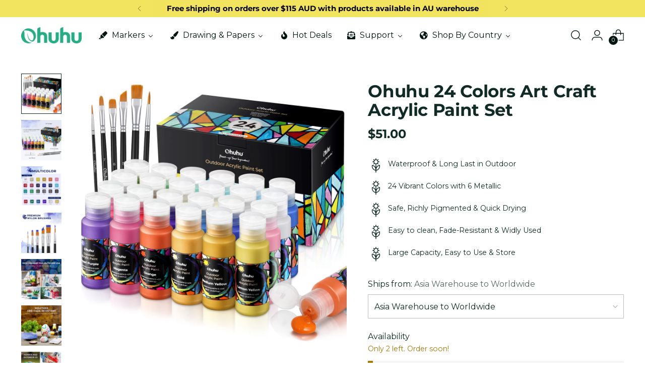

--- FILE ---
content_type: text/html; charset=utf-8
request_url: https://au.ohuhu.com/products/ohuhu-24-colors-art-craft-acrylic-paint-set
body_size: 104600
content:
<!doctype html>

<!--
  ___                 ___           ___           ___
       /  /\                     /__/\         /  /\         /  /\
      /  /:/_                    \  \:\       /  /:/        /  /::\
     /  /:/ /\  ___     ___       \  \:\     /  /:/        /  /:/\:\
    /  /:/ /:/ /__/\   /  /\  ___  \  \:\   /  /:/  ___   /  /:/  \:\
   /__/:/ /:/  \  \:\ /  /:/ /__/\  \__\:\ /__/:/  /  /\ /__/:/ \__\:\
   \  \:\/:/    \  \:\  /:/  \  \:\ /  /:/ \  \:\ /  /:/ \  \:\ /  /:/
    \  \::/      \  \:\/:/    \  \:\  /:/   \  \:\  /:/   \  \:\  /:/
     \  \:\       \  \::/      \  \:\/:/     \  \:\/:/     \  \:\/:/
      \  \:\       \__\/        \  \::/       \  \::/       \  \::/
       \__\/                     \__\/         \__\/         \__\/

  --------------------------------------------------------------------
  #  Stiletto v5.0.1
  #  Documentation: https://help.fluorescent.co/v/stiletto
  #  Purchase: https://themes.shopify.com/themes/stiletto/
  #  A product by Fluorescent: https://fluorescent.co/
  --------------------------------------------------------------------
-->

<html class="no-js" lang="en" style="--announcement-height: 1px;">
  <head>
 
<script src="//au.ohuhu.com/cdn/shop/files/pandectes-rules.js?v=2380638132648107063"></script>
	
	
	
    <meta name="google-site-verification" content="HUheHRcYc6BXczanOvX6JwveuhQquPox9e-nX_bvnNY" />
    <meta name="msvalidate.01" content="2A35B1B9D4200AF3D9D41EADB08D1B69" />
    <meta charset="UTF-8">
    <meta http-equiv="X-UA-Compatible" content="IE=edge,chrome=1">
    <meta name="viewport" content="width=device-width,initial-scale=1">
    




  <meta name="description" content="This professional-grade Ohuhu Craft Acrylic Paint Set contains 24 vibrant, non-toxic colors so you can unleash your creativity without compromise. The acrylic paint is highly pigmented, making it perfect for creating eye-catching pieces of artwork with vivid, long-lasting colors. Easily mix and match the colors to create any shade you can imagine. Ideal for both professionals and beginners alike.">



    <link rel="canonical" href="https://au.ohuhu.com/products/ohuhu-24-colors-art-craft-acrylic-paint-set">
    <link rel="preconnect" href="https://cdn.shopify.com" crossorigin><link rel="shortcut icon" href="//au.ohuhu.com/cdn/shop/files/icon108.png?crop=center&height=32&v=1716458250&width=32" type="image/png"><title>Ohuhu 24 Colors Art Craft Acrylic Paint Set</title>

    





  
  
  
  
  




<meta property="og:url" content="https://au.ohuhu.com/products/ohuhu-24-colors-art-craft-acrylic-paint-set">
<meta property="og:site_name" content="Ohuhu">
<meta property="og:type" content="product">
<meta property="og:title" content="Ohuhu 24 Colors Art Craft Acrylic Paint Set">
<meta property="og:description" content="This professional-grade Ohuhu Craft Acrylic Paint Set contains 24 vibrant, non-toxic colors so you can unleash your creativity without compromise. The acrylic paint is highly pigmented, making it perfect for creating eye-catching pieces of artwork with vivid, long-lasting colors. Easily mix and match the colors to create any shade you can imagine. Ideal for both professionals and beginners alike.">
<meta property="og:image" content="http://au.ohuhu.com/cdn/shop/files/OutdoorAcrylicPaintforMetal_5.jpg?v=1762476360&width=1024">
<meta property="og:image:secure_url" content="https://au.ohuhu.com/cdn/shop/files/OutdoorAcrylicPaintforMetal_5.jpg?v=1762476360&width=1024">
<meta property="og:price:amount" content="51.00">
<meta property="og:price:currency" content="AUD">

<meta name="twitter:title" content="Ohuhu 24 Colors Art Craft Acrylic Paint Set">
<meta name="twitter:description" content="This professional-grade Ohuhu Craft Acrylic Paint Set contains 24 vibrant, non-toxic colors so you can unleash your creativity without compromise. The acrylic paint is highly pigmented, making it perfect for creating eye-catching pieces of artwork with vivid, long-lasting colors. Easily mix and match the colors to create any shade you can imagine. Ideal for both professionals and beginners alike.">
<meta name="twitter:card" content="summary_large_image">
<meta name="twitter:image" content="https://au.ohuhu.com/cdn/shop/files/OutdoorAcrylicPaintforMetal_5.jpg?v=1762476360&width=1024">
<meta name="twitter:image:width" content="480">
<meta name="twitter:image:height" content="480">


    <script>
  console.log('Stiletto v5.0.1 by Fluorescent');

  document.documentElement.className = document.documentElement.className.replace('no-js', '');
  if (window.matchMedia(`(prefers-reduced-motion: reduce)`) === true || window.matchMedia(`(prefers-reduced-motion: reduce)`).matches === true) {
    document.documentElement.classList.add('prefers-reduced-motion');
  } else {
    document.documentElement.classList.add('do-anim');
  }

  window.theme = {
    version: 'v5.0.1',
    themeName: 'Stiletto',
    moneyFormat: "${{amount}}",
    strings: {
      name: "Ohuhu",
      accessibility: {
        play_video: "Play",
        pause_video: "Pause",
        range_lower: "Lower",
        range_upper: "Upper"
      },
      product: {
        no_shipping_rates: "Shipping rate unavailable",
        country_placeholder: "Country\/Region",
        review: "Write a review"
      },
      products: {
        product: {
          unavailable: "Unavailable",
          unitPrice: "Unit price",
          unitPriceSeparator: "per",
          sku: "SKU"
        }
      },
      cart: {
        editCartNote: "Edit order notes",
        addCartNote: "Add order notes",
        quantityError: "You have the maximum number of this product in your cart"
      },
      pagination: {
        viewing: "You’re viewing {{ of }} of {{ total }}",
        products: "products",
        results: "results"
      }
    },
    routes: {
      root: "/",
      cart: {
        base: "/cart",
        add: "/cart/add",
        change: "/cart/change",
        update: "/cart/update",
        clear: "/cart/clear",
        // Manual routes until Shopify adds support
        shipping: "/cart/shipping_rates",
      },
      // Manual routes until Shopify adds support
      products: "/products",
      productRecommendations: "/recommendations/products",
      predictive_search_url: '/search/suggest',
    },
    icons: {
      chevron: "\u003cspan class=\"icon icon-new icon-chevron \"\u003e\n  \u003csvg viewBox=\"0 0 24 24\" fill=\"none\" xmlns=\"http:\/\/www.w3.org\/2000\/svg\"\u003e\u003cpath d=\"M1.875 7.438 12 17.563 22.125 7.438\" stroke=\"currentColor\" stroke-width=\"2\"\/\u003e\u003c\/svg\u003e\n\u003c\/span\u003e\n",
      close: "\u003cspan class=\"icon icon-new icon-close \"\u003e\n  \u003csvg viewBox=\"0 0 24 24\" fill=\"none\" xmlns=\"http:\/\/www.w3.org\/2000\/svg\"\u003e\u003cpath d=\"M2.66 1.34 2 .68.68 2l.66.66 1.32-1.32zm18.68 21.32.66.66L23.32 22l-.66-.66-1.32 1.32zm1.32-20 .66-.66L22 .68l-.66.66 1.32 1.32zM1.34 21.34.68 22 2 23.32l.66-.66-1.32-1.32zm0-18.68 10 10 1.32-1.32-10-10-1.32 1.32zm11.32 10 10-10-1.32-1.32-10 10 1.32 1.32zm-1.32-1.32-10 10 1.32 1.32 10-10-1.32-1.32zm0 1.32 10 10 1.32-1.32-10-10-1.32 1.32z\" fill=\"currentColor\"\/\u003e\u003c\/svg\u003e\n\u003c\/span\u003e\n",
      zoom: "\u003cspan class=\"icon icon-new icon-zoom \"\u003e\n  \u003csvg viewBox=\"0 0 24 24\" fill=\"none\" xmlns=\"http:\/\/www.w3.org\/2000\/svg\"\u003e\u003cpath d=\"M10.3,19.71c5.21,0,9.44-4.23,9.44-9.44S15.51,.83,10.3,.83,.86,5.05,.86,10.27s4.23,9.44,9.44,9.44Z\" fill=\"none\" stroke=\"currentColor\" stroke-linecap=\"round\" stroke-miterlimit=\"10\" stroke-width=\"1.63\"\/\u003e\n          \u003cpath d=\"M5.05,10.27H15.54\" fill=\"none\" stroke=\"currentColor\" stroke-miterlimit=\"10\" stroke-width=\"1.63\"\/\u003e\n          \u003cpath class=\"cross-up\" d=\"M10.3,5.02V15.51\" fill=\"none\" stroke=\"currentColor\" stroke-miterlimit=\"10\" stroke-width=\"1.63\"\/\u003e\n          \u003cpath d=\"M16.92,16.9l6.49,6.49\" fill=\"none\" stroke=\"currentColor\" stroke-miterlimit=\"10\" stroke-width=\"1.63\"\/\u003e\u003c\/svg\u003e\n\u003c\/span\u003e\n"
    },
    coreData: {
      n: "Stiletto",
      v: "v5.0.1",
    }
  }

  window.theme.searchableFields = "product_type,title,variants.title,vendor";

  
</script>

    <style>
  @font-face {
  font-family: Montserrat;
  font-weight: 700;
  font-style: normal;
  font-display: swap;
  src: url("//au.ohuhu.com/cdn/fonts/montserrat/montserrat_n7.3c434e22befd5c18a6b4afadb1e3d77c128c7939.woff2") format("woff2"),
       url("//au.ohuhu.com/cdn/fonts/montserrat/montserrat_n7.5d9fa6e2cae713c8fb539a9876489d86207fe957.woff") format("woff");
}

  @font-face {
  font-family: Montserrat;
  font-weight: 700;
  font-style: normal;
  font-display: swap;
  src: url("//au.ohuhu.com/cdn/fonts/montserrat/montserrat_n7.3c434e22befd5c18a6b4afadb1e3d77c128c7939.woff2") format("woff2"),
       url("//au.ohuhu.com/cdn/fonts/montserrat/montserrat_n7.5d9fa6e2cae713c8fb539a9876489d86207fe957.woff") format("woff");
}

  @font-face {
  font-family: Montserrat;
  font-weight: 400;
  font-style: normal;
  font-display: swap;
  src: url("//au.ohuhu.com/cdn/fonts/montserrat/montserrat_n4.81949fa0ac9fd2021e16436151e8eaa539321637.woff2") format("woff2"),
       url("//au.ohuhu.com/cdn/fonts/montserrat/montserrat_n4.a6c632ca7b62da89c3594789ba828388aac693fe.woff") format("woff");
}

  @font-face {
  font-family: Montserrat;
  font-weight: 400;
  font-style: normal;
  font-display: swap;
  src: url("//au.ohuhu.com/cdn/fonts/montserrat/montserrat_n4.81949fa0ac9fd2021e16436151e8eaa539321637.woff2") format("woff2"),
       url("//au.ohuhu.com/cdn/fonts/montserrat/montserrat_n4.a6c632ca7b62da89c3594789ba828388aac693fe.woff") format("woff");
}

  @font-face {
  font-family: Montserrat;
  font-weight: 700;
  font-style: normal;
  font-display: swap;
  src: url("//au.ohuhu.com/cdn/fonts/montserrat/montserrat_n7.3c434e22befd5c18a6b4afadb1e3d77c128c7939.woff2") format("woff2"),
       url("//au.ohuhu.com/cdn/fonts/montserrat/montserrat_n7.5d9fa6e2cae713c8fb539a9876489d86207fe957.woff") format("woff");
}

  @font-face {
  font-family: Montserrat;
  font-weight: 400;
  font-style: italic;
  font-display: swap;
  src: url("//au.ohuhu.com/cdn/fonts/montserrat/montserrat_i4.5a4ea298b4789e064f62a29aafc18d41f09ae59b.woff2") format("woff2"),
       url("//au.ohuhu.com/cdn/fonts/montserrat/montserrat_i4.072b5869c5e0ed5b9d2021e4c2af132e16681ad2.woff") format("woff");
}

  @font-face {
  font-family: Montserrat;
  font-weight: 700;
  font-style: italic;
  font-display: swap;
  src: url("//au.ohuhu.com/cdn/fonts/montserrat/montserrat_i7.a0d4a463df4f146567d871890ffb3c80408e7732.woff2") format("woff2"),
       url("//au.ohuhu.com/cdn/fonts/montserrat/montserrat_i7.f6ec9f2a0681acc6f8152c40921d2a4d2e1a2c78.woff") format("woff");
}


  :root {
    --color-text: #102b26;
    --color-text-8-percent: rgba(16, 43, 38, 0.08);  
    --color-text-alpha: rgba(16, 43, 38, 0.35);
    --color-text-meta: rgba(16, 43, 38, 0.6);
    --color-text-link: #102b26;
    --color-text-error: #D02F2E;
    --color-text-success: #478947;

    --color-background: #ffffff;
    --color-background-semi-transparent-80: rgba(255, 255, 255, 0.8);
    --color-background-semi-transparent-90: rgba(255, 255, 255, 0.9);

    --color-background-transparent: rgba(255, 255, 255, 0);
    --color-border: #bdbfbf;
    --color-border-meta: rgba(189, 191, 191, 0.6);
    --color-overlay: rgba(0, 0, 0, 0.7);

    --color-background-meta: #f5f5f5;
    --color-background-meta-alpha: rgba(245, 245, 245, 0.6);
    --color-background-darker-meta: #e8e8e8;
    --color-background-darker-meta-alpha: rgba(232, 232, 232, 0.6);
    --color-background-placeholder: #e8e8e8;
    --color-background-placeholder-lighter: #f0f0f0;
    --color-foreground-placeholder: rgba(16, 43, 38, 0.4);

    --color-border-input: #bdbfbf;
    --color-border-input-alpha: rgba(189, 191, 191, 0.25);
    --color-text-input: #102b26;
    --color-text-input-alpha: rgba(16, 43, 38, 0.04);

    --color-text-button: #ffffff;

    --color-background-button: #3c9342;
    --color-background-button-alpha: rgba(60, 147, 66, 0.6);
    --color-background-outline-button-alpha: rgba(60, 147, 66, 0.1);
    --color-background-button-hover: #1e4b21;

    --color-icon: rgba(16, 43, 38, 0.4);
    --color-icon-darker: rgba(16, 43, 38, 0.6);

    --color-text-sale-badge: #C31818;
    --color-background-sold-badge: #414141;
    --color-text-sold-badge: #ffffff;

    --color-text-header: #031612;
    --color-text-header-half-transparent: rgba(3, 22, 18, 0.5);

    --color-background-header: #ffffff;
    --color-background-header-transparent: rgba(255, 255, 255, 0);
    --color-icon-header: #031612;
    --color-shadow-header: rgba(0, 0, 0, 0.15);

    --color-background-footer: #ebf0f2;
    --color-text-footer: #0c231e;
    --color-text-footer-subdued: rgba(12, 35, 30, 0.7);

    --color-products-sale-price: #C31818;
    --color-products-rating-star: #000000;

    --color-products-stock-good: #3c9342;
    --color-products-stock-medium: #A77A06;
    --color-products-stock-bad: #A70100;
    --color-products-stock-bad: #A70100;

    --font-logo: Montserrat, sans-serif;
    --font-logo-weight: 700;
    --font-logo-style: normal;
    --logo-text-transform: uppercase;
    --logo-letter-spacing: 0.0em;

    --font-heading: Montserrat, sans-serif;
    --font-heading-weight: 700;
    --font-heading-style: normal;
    --font-heading-text-transform: none;
    --font-heading-base-letter-spacing: -0.01em;
    --font-heading-base-size: 45px;

    --font-body: Montserrat, sans-serif;
    --font-body-weight: 400;
    --font-body-style: normal;
    --font-body-italic: italic;
    --font-body-bold-weight: 700;
    --font-body-base-letter-spacing: 0.0em;
    --font-body-base-size: 16px;

    /* Typography */
    --line-height-heading: 1.1;
    --line-height-subheading: 1.33;
    --line-height-body: 1.5;

    --logo-font-size: 
clamp(1.96875rem, 1.6191298342541436rem + 1.4917127071823204vw, 2.8125rem)
;

    --font-size-navigation-base: 16px;
    --font-navigation-base-letter-spacing: 0.0em;
    --font-navigation-base-text-transform: none;

    --font-size-heading-display-1: 
clamp(3.54375rem, 3.264053867403315rem + 1.1933701657458562vw, 4.21875rem)
;
    --font-size-heading-display-2: 
clamp(3.1492125rem, 2.900655870165746rem + 1.0605082872928175vw, 3.7490625rem)
;
    --font-size-heading-display-3: 
clamp(2.7560925rem, 2.538563494475138rem + 0.9281237569060774vw, 3.2810625rem)
;
    --font-size-heading-1-base: 
clamp(2.3625rem, 2.17603591160221rem + 0.7955801104972376vw, 2.8125rem)
;
    --font-size-heading-2-base: 
clamp(2.0671875rem, 1.9040314226519337rem + 0.6961325966850829vw, 2.4609375rem)
;
    --font-size-heading-3-base: 
clamp(1.771875rem, 1.6320269337016575rem + 0.5966850828729281vw, 2.109375rem)
;
    --font-size-heading-4-base: 
clamp(1.3773375rem, 1.2686289364640884rem + 0.4638232044198895vw, 1.6396875rem)
;
    --font-size-heading-5-base: 
clamp(1.18125rem, 1.088017955801105rem + 0.3977900552486188vw, 1.40625rem)
;
    --font-size-heading-6-base: 
clamp(0.9828rem, 0.9052309392265193rem + 0.33096132596685085vw, 1.17rem)
;
    --font-size-body-400: 
clamp(1.59936rem, 1.5717467403314918rem + 0.11781657458563537vw, 1.666rem)
;
    --font-size-body-350: 
clamp(1.4928rem, 1.4670265193370167rem + 0.10996685082872927vw, 1.555rem)
;
    --font-size-body-300: 
clamp(1.38624rem, 1.3623062983425414rem + 0.1021171270718232vw, 1.444rem)
;
    --font-size-body-250: 
clamp(1.27968rem, 1.2575860773480663rem + 0.09426740331491712vw, 1.333rem)
;
    --font-size-body-200: 
clamp(1.17312rem, 1.1528658563535912rem + 0.08641767955801105vw, 1.222rem)
;
    --font-size-body-150: 
clamp(1.06656rem, 1.048145635359116rem + 0.07856795580110498vw, 1.111rem)
;
    --font-size-body-100: 
clamp(0.96rem, 0.9434254143646409rem + 0.07071823204419889vw, 1.0rem)
;
    --font-size-body-75: 
clamp(0.85248rem, 0.8377617679558012rem + 0.0627977900552486vw, 0.888rem)
;
    --font-size-body-60: 
clamp(0.789312rem, 0.7756843756906078rem + 0.05814453038674033vw, 0.8222rem)
;
    --font-size-body-50: 
clamp(0.74592rem, 0.733041546961326rem + 0.05494806629834254vw, 0.777rem)
;
    --font-size-body-25: 
clamp(0.69312rem, 0.6811531491712707rem + 0.0510585635359116vw, 0.722rem)
;
    --font-size-body-20: 
clamp(0.63936rem, 0.6283213259668509rem + 0.047098342541436466vw, 0.666rem)
;

    /* Buttons */
    
      --button-padding-multiplier: 0.7;
      --font-size-button: var(--font-size-body-100);
      --font-size-button-x-small: var(--font-size-body-50);
    

    --font-button-text-transform: none;
    --button-letter-spacing: 0.0em;
    --line-height-button: 1.45;

    /* Product badges */
    
      --font-size-product-badge: var(--font-size-body-20);
    

    --font-product-badge-text-transform: uppercase;

    /* Product listing titles */
    
      --font-size-listing-title: var(--font-size-body-100);
    

    --font-product-listing-title-text-transform: none;
    --font-product-listing-title-base-letter-spacing: 0.0em;

    /* Shopify pay specific */
    --payment-terms-background-color: #f5f5f5;
  }

  @supports not (font-size: clamp(10px, 3.3vw, 20px)) {
    :root {
      --logo-font-size: 
2.390625rem
;
      --font-size-heading-display-1: 
3.88125rem
;
      --font-size-heading-display-2: 
3.4491375rem
;
      --font-size-heading-display-3: 
3.0185775rem
;
      --font-size-heading-1-base: 
2.5875rem
;
      --font-size-heading-2-base: 
2.2640625rem
;
      --font-size-heading-3-base: 
1.940625rem
;
      --font-size-heading-4-base: 
1.5085125rem
;
      --font-size-heading-5-base: 
1.29375rem
;
      --font-size-heading-6-base: 
1.0764rem
;
      --font-size-body-400: 
1.63268rem
;
      --font-size-body-350: 
1.5239rem
;
      --font-size-body-300: 
1.41512rem
;
      --font-size-body-250: 
1.30634rem
;
      --font-size-body-200: 
1.19756rem
;
      --font-size-body-150: 
1.08878rem
;
      --font-size-body-100: 
0.98rem
;
      --font-size-body-75: 
0.87024rem
;
      --font-size-body-60: 
0.805756rem
;
      --font-size-body-50: 
0.76146rem
;
      --font-size-body-25: 
0.70756rem
;
      --font-size-body-20: 
0.65268rem
;
    }
  }.product-badge[data-handle="responsible"]{
        color: #3c9342;
      }
    
.product-badge[data-handle="best-seller"]{
        color: #01150f;
      }
    
.product-badge[data-handle="new"]{
        color: #01150f;
      }
    

</style>

<script>
  flu = window.flu || {};
  flu.chunks = {
    photoswipe: "//au.ohuhu.com/cdn/shop/t/64/assets/photoswipe-chunk.js?v=18659099751219271031754983614",
    swiper: "//au.ohuhu.com/cdn/shop/t/64/assets/swiper-chunk.js?v=73725226959832986321754983614",
    nouislider: "//au.ohuhu.com/cdn/shop/t/64/assets/nouislider-chunk.js?v=131351027671466727271754983614",
    polyfillInert: "//au.ohuhu.com/cdn/shop/t/64/assets/polyfill-inert-chunk.js?v=9775187524458939151754983614",
    polyfillResizeObserver: "//au.ohuhu.com/cdn/shop/t/64/assets/polyfill-resize-observer-chunk.js?20146",
  };
</script>





  <script type="module" src="//au.ohuhu.com/cdn/shop/t/64/assets/theme.min.js?v=143006425001493589181754983614"></script>










<script defer>
  var defineVH = function () {
    document.documentElement.style.setProperty('--vh', window.innerHeight * 0.01 + 'px');
  };
  window.addEventListener('resize', defineVH);
  window.addEventListener('orientationchange', defineVH);
  defineVH();
</script>

<link href="//au.ohuhu.com/cdn/shop/t/64/assets/theme.css?v=107233284713680790301754983614" rel="stylesheet" type="text/css" media="all" />


  <link href="//au.ohuhu.com/cdn/shop/t/64/assets/custom.css?v=99967388592894543241755604808" rel="stylesheet" type="text/css" media="all" />

<script>window.performance && window.performance.mark && window.performance.mark('shopify.content_for_header.start');</script><meta name="facebook-domain-verification" content="bf5flr4ooik8rdnyceou9qu6a0fa4z">
<meta id="shopify-digital-wallet" name="shopify-digital-wallet" content="/55542120735/digital_wallets/dialog">
<meta name="shopify-checkout-api-token" content="546c7a59f7b1eb123191efdc4daf4a4f">
<meta id="in-context-paypal-metadata" data-shop-id="55542120735" data-venmo-supported="false" data-environment="production" data-locale="en_US" data-paypal-v4="true" data-currency="AUD">
<link rel="alternate" hreflang="x-default" href="https://ohuhu.com/products/ohuhu-24-colors-art-craft-acrylic-paint-set">
<link rel="alternate" hreflang="en-AU" href="https://au.ohuhu.com/products/ohuhu-24-colors-art-craft-acrylic-paint-set">
<link rel="alternate" hreflang="en-BR" href="https://br.ohuhu.com/products/ohuhu-24-colors-art-craft-acrylic-paint-set">
<link rel="alternate" hreflang="en-CA" href="https://ca.ohuhu.com/products/ohuhu-24-colors-art-craft-acrylic-paint-set">
<link rel="alternate" hreflang="en-ES" href="https://eu.ohuhu.com/products/ohuhu-24-colors-art-craft-acrylic-paint-set">
<link rel="alternate" hreflang="en-BE" href="https://eu.ohuhu.com/products/ohuhu-24-colors-art-craft-acrylic-paint-set">
<link rel="alternate" hreflang="en-DK" href="https://eu.ohuhu.com/products/ohuhu-24-colors-art-craft-acrylic-paint-set">
<link rel="alternate" hreflang="en-HU" href="https://eu.ohuhu.com/products/ohuhu-24-colors-art-craft-acrylic-paint-set">
<link rel="alternate" hreflang="en-CZ" href="https://eu.ohuhu.com/products/ohuhu-24-colors-art-craft-acrylic-paint-set">
<link rel="alternate" hreflang="en-PT" href="https://eu.ohuhu.com/products/ohuhu-24-colors-art-craft-acrylic-paint-set">
<link rel="alternate" hreflang="en-AT" href="https://eu.ohuhu.com/products/ohuhu-24-colors-art-craft-acrylic-paint-set">
<link rel="alternate" hreflang="en-PL" href="https://eu.ohuhu.com/products/ohuhu-24-colors-art-craft-acrylic-paint-set">
<link rel="alternate" hreflang="en-SI" href="https://eu.ohuhu.com/products/ohuhu-24-colors-art-craft-acrylic-paint-set">
<link rel="alternate" hreflang="en-SK" href="https://eu.ohuhu.com/products/ohuhu-24-colors-art-craft-acrylic-paint-set">
<link rel="alternate" hreflang="en-FI" href="https://eu.ohuhu.com/products/ohuhu-24-colors-art-craft-acrylic-paint-set">
<link rel="alternate" hreflang="en-IT" href="https://eu.ohuhu.com/products/ohuhu-24-colors-art-craft-acrylic-paint-set">
<link rel="alternate" hreflang="en-GR" href="https://eu.ohuhu.com/products/ohuhu-24-colors-art-craft-acrylic-paint-set">
<link rel="alternate" hreflang="en-SE" href="https://eu.ohuhu.com/products/ohuhu-24-colors-art-craft-acrylic-paint-set">
<link rel="alternate" hreflang="en-NL" href="https://eu.ohuhu.com/products/ohuhu-24-colors-art-craft-acrylic-paint-set">
<link rel="alternate" hreflang="en-LT" href="https://eu.ohuhu.com/products/ohuhu-24-colors-art-craft-acrylic-paint-set">
<link rel="alternate" hreflang="en-HR" href="https://eu.ohuhu.com/products/ohuhu-24-colors-art-craft-acrylic-paint-set">
<link rel="alternate" hreflang="en-BG" href="https://eu.ohuhu.com/products/ohuhu-24-colors-art-craft-acrylic-paint-set">
<link rel="alternate" hreflang="en-EE" href="https://eu.ohuhu.com/products/ohuhu-24-colors-art-craft-acrylic-paint-set">
<link rel="alternate" hreflang="en-LV" href="https://eu.ohuhu.com/products/ohuhu-24-colors-art-craft-acrylic-paint-set">
<link rel="alternate" hreflang="en-MT" href="https://eu.ohuhu.com/products/ohuhu-24-colors-art-craft-acrylic-paint-set">
<link rel="alternate" hreflang="en-CY" href="https://eu.ohuhu.com/products/ohuhu-24-colors-art-craft-acrylic-paint-set">
<link rel="alternate" hreflang="en-BY" href="https://eu.ohuhu.com/products/ohuhu-24-colors-art-craft-acrylic-paint-set">
<link rel="alternate" hreflang="en-AM" href="https://eu.ohuhu.com/products/ohuhu-24-colors-art-craft-acrylic-paint-set">
<link rel="alternate" hreflang="en-BA" href="https://eu.ohuhu.com/products/ohuhu-24-colors-art-craft-acrylic-paint-set">
<link rel="alternate" hreflang="en-FO" href="https://eu.ohuhu.com/products/ohuhu-24-colors-art-craft-acrylic-paint-set">
<link rel="alternate" hreflang="en-FR" href="https://eu.ohuhu.com/products/ohuhu-24-colors-art-craft-acrylic-paint-set">
<link rel="alternate" hreflang="en-GE" href="https://eu.ohuhu.com/products/ohuhu-24-colors-art-craft-acrylic-paint-set">
<link rel="alternate" hreflang="en-DE" href="https://eu.ohuhu.com/products/ohuhu-24-colors-art-craft-acrylic-paint-set">
<link rel="alternate" hreflang="en-GL" href="https://eu.ohuhu.com/products/ohuhu-24-colors-art-craft-acrylic-paint-set">
<link rel="alternate" hreflang="en-GP" href="https://eu.ohuhu.com/products/ohuhu-24-colors-art-craft-acrylic-paint-set">
<link rel="alternate" hreflang="en-GG" href="https://eu.ohuhu.com/products/ohuhu-24-colors-art-craft-acrylic-paint-set">
<link rel="alternate" hreflang="en-IS" href="https://eu.ohuhu.com/products/ohuhu-24-colors-art-craft-acrylic-paint-set">
<link rel="alternate" hreflang="en-IE" href="https://eu.ohuhu.com/products/ohuhu-24-colors-art-craft-acrylic-paint-set">
<link rel="alternate" hreflang="en-JE" href="https://eu.ohuhu.com/products/ohuhu-24-colors-art-craft-acrylic-paint-set">
<link rel="alternate" hreflang="en-LI" href="https://eu.ohuhu.com/products/ohuhu-24-colors-art-craft-acrylic-paint-set">
<link rel="alternate" hreflang="en-LU" href="https://eu.ohuhu.com/products/ohuhu-24-colors-art-craft-acrylic-paint-set">
<link rel="alternate" hreflang="en-MK" href="https://eu.ohuhu.com/products/ohuhu-24-colors-art-craft-acrylic-paint-set">
<link rel="alternate" hreflang="en-YT" href="https://eu.ohuhu.com/products/ohuhu-24-colors-art-craft-acrylic-paint-set">
<link rel="alternate" hreflang="en-ME" href="https://eu.ohuhu.com/products/ohuhu-24-colors-art-craft-acrylic-paint-set">
<link rel="alternate" hreflang="en-RS" href="https://eu.ohuhu.com/products/ohuhu-24-colors-art-craft-acrylic-paint-set">
<link rel="alternate" hreflang="en-SJ" href="https://eu.ohuhu.com/products/ohuhu-24-colors-art-craft-acrylic-paint-set">
<link rel="alternate" hreflang="en-CH" href="https://eu.ohuhu.com/products/ohuhu-24-colors-art-craft-acrylic-paint-set">
<link rel="alternate" hreflang="en-UA" href="https://eu.ohuhu.com/products/ohuhu-24-colors-art-craft-acrylic-paint-set">
<link rel="alternate" hreflang="en-NO" href="https://eu.ohuhu.com/products/ohuhu-24-colors-art-craft-acrylic-paint-set">
<link rel="alternate" hreflang="en-RO" href="https://eu.ohuhu.com/products/ohuhu-24-colors-art-craft-acrylic-paint-set">
<link rel="alternate" hreflang="en-IM" href="https://eu.ohuhu.com/products/ohuhu-24-colors-art-craft-acrylic-paint-set">
<link rel="alternate" hreflang="en-AE" href="https://global.ohuhu.com/products/ohuhu-24-colors-art-craft-acrylic-paint-set">
<link rel="alternate" hreflang="en-IL" href="https://global.ohuhu.com/products/ohuhu-24-colors-art-craft-acrylic-paint-set">
<link rel="alternate" hreflang="en-JP" href="https://global.ohuhu.com/products/ohuhu-24-colors-art-craft-acrylic-paint-set">
<link rel="alternate" hreflang="en-KR" href="https://global.ohuhu.com/products/ohuhu-24-colors-art-craft-acrylic-paint-set">
<link rel="alternate" hreflang="en-MY" href="https://global.ohuhu.com/products/ohuhu-24-colors-art-craft-acrylic-paint-set">
<link rel="alternate" hreflang="en-NZ" href="https://global.ohuhu.com/products/ohuhu-24-colors-art-craft-acrylic-paint-set">
<link rel="alternate" hreflang="en-SG" href="https://global.ohuhu.com/products/ohuhu-24-colors-art-craft-acrylic-paint-set">
<link rel="alternate" hreflang="en-DZ" href="https://global.ohuhu.com/products/ohuhu-24-colors-art-craft-acrylic-paint-set">
<link rel="alternate" hreflang="en-AO" href="https://global.ohuhu.com/products/ohuhu-24-colors-art-craft-acrylic-paint-set">
<link rel="alternate" hreflang="en-BJ" href="https://global.ohuhu.com/products/ohuhu-24-colors-art-craft-acrylic-paint-set">
<link rel="alternate" hreflang="en-BW" href="https://global.ohuhu.com/products/ohuhu-24-colors-art-craft-acrylic-paint-set">
<link rel="alternate" hreflang="en-BF" href="https://global.ohuhu.com/products/ohuhu-24-colors-art-craft-acrylic-paint-set">
<link rel="alternate" hreflang="en-CM" href="https://global.ohuhu.com/products/ohuhu-24-colors-art-craft-acrylic-paint-set">
<link rel="alternate" hreflang="en-CF" href="https://global.ohuhu.com/products/ohuhu-24-colors-art-craft-acrylic-paint-set">
<link rel="alternate" hreflang="en-TD" href="https://global.ohuhu.com/products/ohuhu-24-colors-art-craft-acrylic-paint-set">
<link rel="alternate" hreflang="en-CG" href="https://global.ohuhu.com/products/ohuhu-24-colors-art-craft-acrylic-paint-set">
<link rel="alternate" hreflang="en-CD" href="https://global.ohuhu.com/products/ohuhu-24-colors-art-craft-acrylic-paint-set">
<link rel="alternate" hreflang="en-DJ" href="https://global.ohuhu.com/products/ohuhu-24-colors-art-craft-acrylic-paint-set">
<link rel="alternate" hreflang="en-EG" href="https://global.ohuhu.com/products/ohuhu-24-colors-art-craft-acrylic-paint-set">
<link rel="alternate" hreflang="en-GQ" href="https://global.ohuhu.com/products/ohuhu-24-colors-art-craft-acrylic-paint-set">
<link rel="alternate" hreflang="en-ER" href="https://global.ohuhu.com/products/ohuhu-24-colors-art-craft-acrylic-paint-set">
<link rel="alternate" hreflang="en-ET" href="https://global.ohuhu.com/products/ohuhu-24-colors-art-craft-acrylic-paint-set">
<link rel="alternate" hreflang="en-GA" href="https://global.ohuhu.com/products/ohuhu-24-colors-art-craft-acrylic-paint-set">
<link rel="alternate" hreflang="en-GM" href="https://global.ohuhu.com/products/ohuhu-24-colors-art-craft-acrylic-paint-set">
<link rel="alternate" hreflang="en-GH" href="https://global.ohuhu.com/products/ohuhu-24-colors-art-craft-acrylic-paint-set">
<link rel="alternate" hreflang="en-GN" href="https://global.ohuhu.com/products/ohuhu-24-colors-art-craft-acrylic-paint-set">
<link rel="alternate" hreflang="en-KE" href="https://global.ohuhu.com/products/ohuhu-24-colors-art-craft-acrylic-paint-set">
<link rel="alternate" hreflang="en-LS" href="https://global.ohuhu.com/products/ohuhu-24-colors-art-craft-acrylic-paint-set">
<link rel="alternate" hreflang="en-LY" href="https://global.ohuhu.com/products/ohuhu-24-colors-art-craft-acrylic-paint-set">
<link rel="alternate" hreflang="en-MW" href="https://global.ohuhu.com/products/ohuhu-24-colors-art-craft-acrylic-paint-set">
<link rel="alternate" hreflang="en-ML" href="https://global.ohuhu.com/products/ohuhu-24-colors-art-craft-acrylic-paint-set">
<link rel="alternate" hreflang="en-MU" href="https://global.ohuhu.com/products/ohuhu-24-colors-art-craft-acrylic-paint-set">
<link rel="alternate" hreflang="en-MA" href="https://global.ohuhu.com/products/ohuhu-24-colors-art-craft-acrylic-paint-set">
<link rel="alternate" hreflang="en-MZ" href="https://global.ohuhu.com/products/ohuhu-24-colors-art-craft-acrylic-paint-set">
<link rel="alternate" hreflang="en-NA" href="https://global.ohuhu.com/products/ohuhu-24-colors-art-craft-acrylic-paint-set">
<link rel="alternate" hreflang="en-NE" href="https://global.ohuhu.com/products/ohuhu-24-colors-art-craft-acrylic-paint-set">
<link rel="alternate" hreflang="en-NG" href="https://global.ohuhu.com/products/ohuhu-24-colors-art-craft-acrylic-paint-set">
<link rel="alternate" hreflang="en-RW" href="https://global.ohuhu.com/products/ohuhu-24-colors-art-craft-acrylic-paint-set">
<link rel="alternate" hreflang="en-SN" href="https://global.ohuhu.com/products/ohuhu-24-colors-art-craft-acrylic-paint-set">
<link rel="alternate" hreflang="en-SC" href="https://global.ohuhu.com/products/ohuhu-24-colors-art-craft-acrylic-paint-set">
<link rel="alternate" hreflang="en-SL" href="https://global.ohuhu.com/products/ohuhu-24-colors-art-craft-acrylic-paint-set">
<link rel="alternate" hreflang="en-ZA" href="https://global.ohuhu.com/products/ohuhu-24-colors-art-craft-acrylic-paint-set">
<link rel="alternate" hreflang="en-SD" href="https://global.ohuhu.com/products/ohuhu-24-colors-art-craft-acrylic-paint-set">
<link rel="alternate" hreflang="en-TZ" href="https://global.ohuhu.com/products/ohuhu-24-colors-art-craft-acrylic-paint-set">
<link rel="alternate" hreflang="en-TG" href="https://global.ohuhu.com/products/ohuhu-24-colors-art-craft-acrylic-paint-set">
<link rel="alternate" hreflang="en-TN" href="https://global.ohuhu.com/products/ohuhu-24-colors-art-craft-acrylic-paint-set">
<link rel="alternate" hreflang="en-UG" href="https://global.ohuhu.com/products/ohuhu-24-colors-art-craft-acrylic-paint-set">
<link rel="alternate" hreflang="en-ZM" href="https://global.ohuhu.com/products/ohuhu-24-colors-art-craft-acrylic-paint-set">
<link rel="alternate" hreflang="en-ZW" href="https://global.ohuhu.com/products/ohuhu-24-colors-art-craft-acrylic-paint-set">
<link rel="alternate" hreflang="en-AF" href="https://global.ohuhu.com/products/ohuhu-24-colors-art-craft-acrylic-paint-set">
<link rel="alternate" hreflang="en-AZ" href="https://global.ohuhu.com/products/ohuhu-24-colors-art-craft-acrylic-paint-set">
<link rel="alternate" hreflang="en-BH" href="https://global.ohuhu.com/products/ohuhu-24-colors-art-craft-acrylic-paint-set">
<link rel="alternate" hreflang="en-BD" href="https://global.ohuhu.com/products/ohuhu-24-colors-art-craft-acrylic-paint-set">
<link rel="alternate" hreflang="en-BT" href="https://global.ohuhu.com/products/ohuhu-24-colors-art-craft-acrylic-paint-set">
<link rel="alternate" hreflang="en-IO" href="https://global.ohuhu.com/products/ohuhu-24-colors-art-craft-acrylic-paint-set">
<link rel="alternate" hreflang="en-BN" href="https://global.ohuhu.com/products/ohuhu-24-colors-art-craft-acrylic-paint-set">
<link rel="alternate" hreflang="en-KH" href="https://global.ohuhu.com/products/ohuhu-24-colors-art-craft-acrylic-paint-set">
<link rel="alternate" hreflang="en-CX" href="https://global.ohuhu.com/products/ohuhu-24-colors-art-craft-acrylic-paint-set">
<link rel="alternate" hreflang="en-CC" href="https://global.ohuhu.com/products/ohuhu-24-colors-art-craft-acrylic-paint-set">
<link rel="alternate" hreflang="en-IN" href="https://global.ohuhu.com/products/ohuhu-24-colors-art-craft-acrylic-paint-set">
<link rel="alternate" hreflang="en-ID" href="https://global.ohuhu.com/products/ohuhu-24-colors-art-craft-acrylic-paint-set">
<link rel="alternate" hreflang="en-IQ" href="https://global.ohuhu.com/products/ohuhu-24-colors-art-craft-acrylic-paint-set">
<link rel="alternate" hreflang="en-JO" href="https://global.ohuhu.com/products/ohuhu-24-colors-art-craft-acrylic-paint-set">
<link rel="alternate" hreflang="en-KZ" href="https://global.ohuhu.com/products/ohuhu-24-colors-art-craft-acrylic-paint-set">
<link rel="alternate" hreflang="en-KW" href="https://global.ohuhu.com/products/ohuhu-24-colors-art-craft-acrylic-paint-set">
<link rel="alternate" hreflang="en-KG" href="https://global.ohuhu.com/products/ohuhu-24-colors-art-craft-acrylic-paint-set">
<link rel="alternate" hreflang="en-LA" href="https://global.ohuhu.com/products/ohuhu-24-colors-art-craft-acrylic-paint-set">
<link rel="alternate" hreflang="en-LB" href="https://global.ohuhu.com/products/ohuhu-24-colors-art-craft-acrylic-paint-set">
<link rel="alternate" hreflang="en-MO" href="https://global.ohuhu.com/products/ohuhu-24-colors-art-craft-acrylic-paint-set">
<link rel="alternate" hreflang="en-MV" href="https://global.ohuhu.com/products/ohuhu-24-colors-art-craft-acrylic-paint-set">
<link rel="alternate" hreflang="en-MN" href="https://global.ohuhu.com/products/ohuhu-24-colors-art-craft-acrylic-paint-set">
<link rel="alternate" hreflang="en-MM" href="https://global.ohuhu.com/products/ohuhu-24-colors-art-craft-acrylic-paint-set">
<link rel="alternate" hreflang="en-NP" href="https://global.ohuhu.com/products/ohuhu-24-colors-art-craft-acrylic-paint-set">
<link rel="alternate" hreflang="en-OM" href="https://global.ohuhu.com/products/ohuhu-24-colors-art-craft-acrylic-paint-set">
<link rel="alternate" hreflang="en-PK" href="https://global.ohuhu.com/products/ohuhu-24-colors-art-craft-acrylic-paint-set">
<link rel="alternate" hreflang="en-PS" href="https://global.ohuhu.com/products/ohuhu-24-colors-art-craft-acrylic-paint-set">
<link rel="alternate" hreflang="en-PH" href="https://global.ohuhu.com/products/ohuhu-24-colors-art-craft-acrylic-paint-set">
<link rel="alternate" hreflang="en-QA" href="https://global.ohuhu.com/products/ohuhu-24-colors-art-craft-acrylic-paint-set">
<link rel="alternate" hreflang="en-RU" href="https://global.ohuhu.com/products/ohuhu-24-colors-art-craft-acrylic-paint-set">
<link rel="alternate" hreflang="en-SA" href="https://global.ohuhu.com/products/ohuhu-24-colors-art-craft-acrylic-paint-set">
<link rel="alternate" hreflang="en-LK" href="https://global.ohuhu.com/products/ohuhu-24-colors-art-craft-acrylic-paint-set">
<link rel="alternate" hreflang="en-TW" href="https://global.ohuhu.com/products/ohuhu-24-colors-art-craft-acrylic-paint-set">
<link rel="alternate" hreflang="en-TJ" href="https://global.ohuhu.com/products/ohuhu-24-colors-art-craft-acrylic-paint-set">
<link rel="alternate" hreflang="en-TH" href="https://global.ohuhu.com/products/ohuhu-24-colors-art-craft-acrylic-paint-set">
<link rel="alternate" hreflang="en-TM" href="https://global.ohuhu.com/products/ohuhu-24-colors-art-craft-acrylic-paint-set">
<link rel="alternate" hreflang="en-UZ" href="https://global.ohuhu.com/products/ohuhu-24-colors-art-craft-acrylic-paint-set">
<link rel="alternate" hreflang="en-VN" href="https://global.ohuhu.com/products/ohuhu-24-colors-art-craft-acrylic-paint-set">
<link rel="alternate" hreflang="en-YE" href="https://global.ohuhu.com/products/ohuhu-24-colors-art-craft-acrylic-paint-set">
<link rel="alternate" hreflang="en-AI" href="https://global.ohuhu.com/products/ohuhu-24-colors-art-craft-acrylic-paint-set">
<link rel="alternate" hreflang="en-AG" href="https://global.ohuhu.com/products/ohuhu-24-colors-art-craft-acrylic-paint-set">
<link rel="alternate" hreflang="en-AW" href="https://global.ohuhu.com/products/ohuhu-24-colors-art-craft-acrylic-paint-set">
<link rel="alternate" hreflang="en-BS" href="https://global.ohuhu.com/products/ohuhu-24-colors-art-craft-acrylic-paint-set">
<link rel="alternate" hreflang="en-BB" href="https://global.ohuhu.com/products/ohuhu-24-colors-art-craft-acrylic-paint-set">
<link rel="alternate" hreflang="en-BZ" href="https://global.ohuhu.com/products/ohuhu-24-colors-art-craft-acrylic-paint-set">
<link rel="alternate" hreflang="en-BM" href="https://global.ohuhu.com/products/ohuhu-24-colors-art-craft-acrylic-paint-set">
<link rel="alternate" hreflang="en-VG" href="https://global.ohuhu.com/products/ohuhu-24-colors-art-craft-acrylic-paint-set">
<link rel="alternate" hreflang="en-KY" href="https://global.ohuhu.com/products/ohuhu-24-colors-art-craft-acrylic-paint-set">
<link rel="alternate" hreflang="en-CR" href="https://global.ohuhu.com/products/ohuhu-24-colors-art-craft-acrylic-paint-set">
<link rel="alternate" hreflang="en-CW" href="https://global.ohuhu.com/products/ohuhu-24-colors-art-craft-acrylic-paint-set">
<link rel="alternate" hreflang="en-DM" href="https://global.ohuhu.com/products/ohuhu-24-colors-art-craft-acrylic-paint-set">
<link rel="alternate" hreflang="en-DO" href="https://global.ohuhu.com/products/ohuhu-24-colors-art-craft-acrylic-paint-set">
<link rel="alternate" hreflang="en-SV" href="https://global.ohuhu.com/products/ohuhu-24-colors-art-craft-acrylic-paint-set">
<link rel="alternate" hreflang="en-GD" href="https://global.ohuhu.com/products/ohuhu-24-colors-art-craft-acrylic-paint-set">
<link rel="alternate" hreflang="en-GT" href="https://global.ohuhu.com/products/ohuhu-24-colors-art-craft-acrylic-paint-set">
<link rel="alternate" hreflang="en-HT" href="https://global.ohuhu.com/products/ohuhu-24-colors-art-craft-acrylic-paint-set">
<link rel="alternate" hreflang="en-HN" href="https://global.ohuhu.com/products/ohuhu-24-colors-art-craft-acrylic-paint-set">
<link rel="alternate" hreflang="en-JM" href="https://global.ohuhu.com/products/ohuhu-24-colors-art-craft-acrylic-paint-set">
<link rel="alternate" hreflang="en-MQ" href="https://global.ohuhu.com/products/ohuhu-24-colors-art-craft-acrylic-paint-set">
<link rel="alternate" hreflang="en-MS" href="https://global.ohuhu.com/products/ohuhu-24-colors-art-craft-acrylic-paint-set">
<link rel="alternate" hreflang="en-NI" href="https://global.ohuhu.com/products/ohuhu-24-colors-art-craft-acrylic-paint-set">
<link rel="alternate" hreflang="en-PA" href="https://global.ohuhu.com/products/ohuhu-24-colors-art-craft-acrylic-paint-set">
<link rel="alternate" hreflang="en-SX" href="https://global.ohuhu.com/products/ohuhu-24-colors-art-craft-acrylic-paint-set">
<link rel="alternate" hreflang="en-BL" href="https://global.ohuhu.com/products/ohuhu-24-colors-art-craft-acrylic-paint-set">
<link rel="alternate" hreflang="en-KN" href="https://global.ohuhu.com/products/ohuhu-24-colors-art-craft-acrylic-paint-set">
<link rel="alternate" hreflang="en-LC" href="https://global.ohuhu.com/products/ohuhu-24-colors-art-craft-acrylic-paint-set">
<link rel="alternate" hreflang="en-MF" href="https://global.ohuhu.com/products/ohuhu-24-colors-art-craft-acrylic-paint-set">
<link rel="alternate" hreflang="en-PM" href="https://global.ohuhu.com/products/ohuhu-24-colors-art-craft-acrylic-paint-set">
<link rel="alternate" hreflang="en-VC" href="https://global.ohuhu.com/products/ohuhu-24-colors-art-craft-acrylic-paint-set">
<link rel="alternate" hreflang="en-TT" href="https://global.ohuhu.com/products/ohuhu-24-colors-art-craft-acrylic-paint-set">
<link rel="alternate" hreflang="en-TC" href="https://global.ohuhu.com/products/ohuhu-24-colors-art-craft-acrylic-paint-set">
<link rel="alternate" hreflang="en-UM" href="https://global.ohuhu.com/products/ohuhu-24-colors-art-craft-acrylic-paint-set">
<link rel="alternate" hreflang="en-AX" href="https://global.ohuhu.com/products/ohuhu-24-colors-art-craft-acrylic-paint-set">
<link rel="alternate" hreflang="en-AL" href="https://global.ohuhu.com/products/ohuhu-24-colors-art-craft-acrylic-paint-set">
<link rel="alternate" hreflang="en-AD" href="https://global.ohuhu.com/products/ohuhu-24-colors-art-craft-acrylic-paint-set">
<link rel="alternate" hreflang="en-GI" href="https://global.ohuhu.com/products/ohuhu-24-colors-art-craft-acrylic-paint-set">
<link rel="alternate" hreflang="en-MD" href="https://global.ohuhu.com/products/ohuhu-24-colors-art-craft-acrylic-paint-set">
<link rel="alternate" hreflang="en-MC" href="https://global.ohuhu.com/products/ohuhu-24-colors-art-craft-acrylic-paint-set">
<link rel="alternate" hreflang="en-SM" href="https://global.ohuhu.com/products/ohuhu-24-colors-art-craft-acrylic-paint-set">
<link rel="alternate" hreflang="en-VA" href="https://global.ohuhu.com/products/ohuhu-24-colors-art-craft-acrylic-paint-set">
<link rel="alternate" hreflang="en-FJ" href="https://global.ohuhu.com/products/ohuhu-24-colors-art-craft-acrylic-paint-set">
<link rel="alternate" hreflang="en-NC" href="https://global.ohuhu.com/products/ohuhu-24-colors-art-craft-acrylic-paint-set">
<link rel="alternate" hreflang="en-NU" href="https://global.ohuhu.com/products/ohuhu-24-colors-art-craft-acrylic-paint-set">
<link rel="alternate" hreflang="en-TL" href="https://global.ohuhu.com/products/ohuhu-24-colors-art-craft-acrylic-paint-set">
<link rel="alternate" hreflang="en-TO" href="https://global.ohuhu.com/products/ohuhu-24-colors-art-craft-acrylic-paint-set">
<link rel="alternate" hreflang="en-TV" href="https://global.ohuhu.com/products/ohuhu-24-colors-art-craft-acrylic-paint-set">
<link rel="alternate" hreflang="en-VU" href="https://global.ohuhu.com/products/ohuhu-24-colors-art-craft-acrylic-paint-set">
<link rel="alternate" hreflang="en-AR" href="https://global.ohuhu.com/products/ohuhu-24-colors-art-craft-acrylic-paint-set">
<link rel="alternate" hreflang="en-BO" href="https://global.ohuhu.com/products/ohuhu-24-colors-art-craft-acrylic-paint-set">
<link rel="alternate" hreflang="en-BQ" href="https://global.ohuhu.com/products/ohuhu-24-colors-art-craft-acrylic-paint-set">
<link rel="alternate" hreflang="en-CL" href="https://global.ohuhu.com/products/ohuhu-24-colors-art-craft-acrylic-paint-set">
<link rel="alternate" hreflang="en-CO" href="https://global.ohuhu.com/products/ohuhu-24-colors-art-craft-acrylic-paint-set">
<link rel="alternate" hreflang="en-EC" href="https://global.ohuhu.com/products/ohuhu-24-colors-art-craft-acrylic-paint-set">
<link rel="alternate" hreflang="en-FK" href="https://global.ohuhu.com/products/ohuhu-24-colors-art-craft-acrylic-paint-set">
<link rel="alternate" hreflang="en-GF" href="https://global.ohuhu.com/products/ohuhu-24-colors-art-craft-acrylic-paint-set">
<link rel="alternate" hreflang="en-GY" href="https://global.ohuhu.com/products/ohuhu-24-colors-art-craft-acrylic-paint-set">
<link rel="alternate" hreflang="en-PY" href="https://global.ohuhu.com/products/ohuhu-24-colors-art-craft-acrylic-paint-set">
<link rel="alternate" hreflang="en-PE" href="https://global.ohuhu.com/products/ohuhu-24-colors-art-craft-acrylic-paint-set">
<link rel="alternate" hreflang="en-SR" href="https://global.ohuhu.com/products/ohuhu-24-colors-art-craft-acrylic-paint-set">
<link rel="alternate" hreflang="en-UY" href="https://global.ohuhu.com/products/ohuhu-24-colors-art-craft-acrylic-paint-set">
<link rel="alternate" hreflang="en-VE" href="https://global.ohuhu.com/products/ohuhu-24-colors-art-craft-acrylic-paint-set">
<link rel="alternate" hreflang="en-HK" href="https://global.ohuhu.com/products/ohuhu-24-colors-art-craft-acrylic-paint-set">
<link rel="alternate" hreflang="en-TR" href="https://global.ohuhu.com/products/ohuhu-24-colors-art-craft-acrylic-paint-set">
<link rel="alternate" hreflang="en-RE" href="https://global.ohuhu.com/products/ohuhu-24-colors-art-craft-acrylic-paint-set">
<link rel="alternate" hreflang="en-MX" href="https://mx.ohuhu.com/products/ohuhu-24-colors-art-craft-acrylic-paint-set">
<link rel="alternate" hreflang="en-US" href="https://ohuhu.com/products/ohuhu-24-colors-art-craft-acrylic-paint-set">
<link rel="alternate" hreflang="en-GB" href="https://uk.ohuhu.com/products/ohuhu-24-colors-art-craft-acrylic-paint-set">
<link rel="alternate" type="application/json+oembed" href="https://au.ohuhu.com/products/ohuhu-24-colors-art-craft-acrylic-paint-set.oembed">
<script async="async" src="/checkouts/internal/preloads.js?locale=en-AU"></script>
<link rel="preconnect" href="https://shop.app" crossorigin="anonymous">
<script async="async" src="https://shop.app/checkouts/internal/preloads.js?locale=en-AU&shop_id=55542120735" crossorigin="anonymous"></script>
<script id="apple-pay-shop-capabilities" type="application/json">{"shopId":55542120735,"countryCode":"US","currencyCode":"AUD","merchantCapabilities":["supports3DS"],"merchantId":"gid:\/\/shopify\/Shop\/55542120735","merchantName":"Ohuhu","requiredBillingContactFields":["postalAddress","email","phone"],"requiredShippingContactFields":["postalAddress","email","phone"],"shippingType":"shipping","supportedNetworks":["visa","masterCard","amex","discover","elo","jcb"],"total":{"type":"pending","label":"Ohuhu","amount":"1.00"},"shopifyPaymentsEnabled":true,"supportsSubscriptions":true}</script>
<script id="shopify-features" type="application/json">{"accessToken":"546c7a59f7b1eb123191efdc4daf4a4f","betas":["rich-media-storefront-analytics"],"domain":"au.ohuhu.com","predictiveSearch":true,"shopId":55542120735,"locale":"en"}</script>
<script>var Shopify = Shopify || {};
Shopify.shop = "ohuhu-store.myshopify.com";
Shopify.locale = "en";
Shopify.currency = {"active":"AUD","rate":"1.5186227"};
Shopify.country = "AU";
Shopify.theme = {"name":"Updated Pure V2","id":177752473887,"schema_name":"Stiletto","schema_version":"5.0.1","theme_store_id":1621,"role":"main"};
Shopify.theme.handle = "null";
Shopify.theme.style = {"id":null,"handle":null};
Shopify.cdnHost = "au.ohuhu.com/cdn";
Shopify.routes = Shopify.routes || {};
Shopify.routes.root = "/";</script>
<script type="module">!function(o){(o.Shopify=o.Shopify||{}).modules=!0}(window);</script>
<script>!function(o){function n(){var o=[];function n(){o.push(Array.prototype.slice.apply(arguments))}return n.q=o,n}var t=o.Shopify=o.Shopify||{};t.loadFeatures=n(),t.autoloadFeatures=n()}(window);</script>
<script>
  window.ShopifyPay = window.ShopifyPay || {};
  window.ShopifyPay.apiHost = "shop.app\/pay";
  window.ShopifyPay.redirectState = null;
</script>
<script id="shop-js-analytics" type="application/json">{"pageType":"product"}</script>
<script defer="defer" async type="module" src="//au.ohuhu.com/cdn/shopifycloud/shop-js/modules/v2/client.init-shop-cart-sync_C5BV16lS.en.esm.js"></script>
<script defer="defer" async type="module" src="//au.ohuhu.com/cdn/shopifycloud/shop-js/modules/v2/chunk.common_CygWptCX.esm.js"></script>
<script type="module">
  await import("//au.ohuhu.com/cdn/shopifycloud/shop-js/modules/v2/client.init-shop-cart-sync_C5BV16lS.en.esm.js");
await import("//au.ohuhu.com/cdn/shopifycloud/shop-js/modules/v2/chunk.common_CygWptCX.esm.js");

  window.Shopify.SignInWithShop?.initShopCartSync?.({"fedCMEnabled":true,"windoidEnabled":true});

</script>
<script>
  window.Shopify = window.Shopify || {};
  if (!window.Shopify.featureAssets) window.Shopify.featureAssets = {};
  window.Shopify.featureAssets['shop-js'] = {"shop-cart-sync":["modules/v2/client.shop-cart-sync_ZFArdW7E.en.esm.js","modules/v2/chunk.common_CygWptCX.esm.js"],"init-fed-cm":["modules/v2/client.init-fed-cm_CmiC4vf6.en.esm.js","modules/v2/chunk.common_CygWptCX.esm.js"],"shop-button":["modules/v2/client.shop-button_tlx5R9nI.en.esm.js","modules/v2/chunk.common_CygWptCX.esm.js"],"shop-cash-offers":["modules/v2/client.shop-cash-offers_DOA2yAJr.en.esm.js","modules/v2/chunk.common_CygWptCX.esm.js","modules/v2/chunk.modal_D71HUcav.esm.js"],"init-windoid":["modules/v2/client.init-windoid_sURxWdc1.en.esm.js","modules/v2/chunk.common_CygWptCX.esm.js"],"shop-toast-manager":["modules/v2/client.shop-toast-manager_ClPi3nE9.en.esm.js","modules/v2/chunk.common_CygWptCX.esm.js"],"init-shop-email-lookup-coordinator":["modules/v2/client.init-shop-email-lookup-coordinator_B8hsDcYM.en.esm.js","modules/v2/chunk.common_CygWptCX.esm.js"],"init-shop-cart-sync":["modules/v2/client.init-shop-cart-sync_C5BV16lS.en.esm.js","modules/v2/chunk.common_CygWptCX.esm.js"],"avatar":["modules/v2/client.avatar_BTnouDA3.en.esm.js"],"pay-button":["modules/v2/client.pay-button_FdsNuTd3.en.esm.js","modules/v2/chunk.common_CygWptCX.esm.js"],"init-customer-accounts":["modules/v2/client.init-customer-accounts_DxDtT_ad.en.esm.js","modules/v2/client.shop-login-button_C5VAVYt1.en.esm.js","modules/v2/chunk.common_CygWptCX.esm.js","modules/v2/chunk.modal_D71HUcav.esm.js"],"init-shop-for-new-customer-accounts":["modules/v2/client.init-shop-for-new-customer-accounts_ChsxoAhi.en.esm.js","modules/v2/client.shop-login-button_C5VAVYt1.en.esm.js","modules/v2/chunk.common_CygWptCX.esm.js","modules/v2/chunk.modal_D71HUcav.esm.js"],"shop-login-button":["modules/v2/client.shop-login-button_C5VAVYt1.en.esm.js","modules/v2/chunk.common_CygWptCX.esm.js","modules/v2/chunk.modal_D71HUcav.esm.js"],"init-customer-accounts-sign-up":["modules/v2/client.init-customer-accounts-sign-up_CPSyQ0Tj.en.esm.js","modules/v2/client.shop-login-button_C5VAVYt1.en.esm.js","modules/v2/chunk.common_CygWptCX.esm.js","modules/v2/chunk.modal_D71HUcav.esm.js"],"shop-follow-button":["modules/v2/client.shop-follow-button_Cva4Ekp9.en.esm.js","modules/v2/chunk.common_CygWptCX.esm.js","modules/v2/chunk.modal_D71HUcav.esm.js"],"checkout-modal":["modules/v2/client.checkout-modal_BPM8l0SH.en.esm.js","modules/v2/chunk.common_CygWptCX.esm.js","modules/v2/chunk.modal_D71HUcav.esm.js"],"lead-capture":["modules/v2/client.lead-capture_Bi8yE_yS.en.esm.js","modules/v2/chunk.common_CygWptCX.esm.js","modules/v2/chunk.modal_D71HUcav.esm.js"],"shop-login":["modules/v2/client.shop-login_D6lNrXab.en.esm.js","modules/v2/chunk.common_CygWptCX.esm.js","modules/v2/chunk.modal_D71HUcav.esm.js"],"payment-terms":["modules/v2/client.payment-terms_CZxnsJam.en.esm.js","modules/v2/chunk.common_CygWptCX.esm.js","modules/v2/chunk.modal_D71HUcav.esm.js"]};
</script>
<script>(function() {
  var isLoaded = false;
  function asyncLoad() {
    if (isLoaded) return;
    isLoaded = true;
    var urls = ["https:\/\/loox.io\/widget\/gKxYdfzE1X\/loox.1689052568612.js?shop=ohuhu-store.myshopify.com","https:\/\/cdn.verifypass.com\/seller\/launcher.js?shop=ohuhu-store.myshopify.com","https:\/\/static.klaviyo.com\/onsite\/js\/klaviyo.js?company_id=Xpd6nT\u0026shop=ohuhu-store.myshopify.com"];
    for (var i = 0; i < urls.length; i++) {
      var s = document.createElement('script');
      s.type = 'text/javascript';
      s.async = true;
      s.src = urls[i];
      var x = document.getElementsByTagName('script')[0];
      x.parentNode.insertBefore(s, x);
    }
  };
  if(window.attachEvent) {
    window.attachEvent('onload', asyncLoad);
  } else {
    window.addEventListener('load', asyncLoad, false);
  }
})();</script>
<script id="__st">var __st={"a":55542120735,"offset":-28800,"reqid":"15309959-0506-4280-a9ae-bd016f98ae23-1768612185","pageurl":"au.ohuhu.com\/products\/ohuhu-24-colors-art-craft-acrylic-paint-set","u":"4c14db82eae9","p":"product","rtyp":"product","rid":8753261084959};</script>
<script>window.ShopifyPaypalV4VisibilityTracking = true;</script>
<script id="captcha-bootstrap">!function(){'use strict';const t='contact',e='account',n='new_comment',o=[[t,t],['blogs',n],['comments',n],[t,'customer']],c=[[e,'customer_login'],[e,'guest_login'],[e,'recover_customer_password'],[e,'create_customer']],r=t=>t.map((([t,e])=>`form[action*='/${t}']:not([data-nocaptcha='true']) input[name='form_type'][value='${e}']`)).join(','),a=t=>()=>t?[...document.querySelectorAll(t)].map((t=>t.form)):[];function s(){const t=[...o],e=r(t);return a(e)}const i='password',u='form_key',d=['recaptcha-v3-token','g-recaptcha-response','h-captcha-response',i],f=()=>{try{return window.sessionStorage}catch{return}},m='__shopify_v',_=t=>t.elements[u];function p(t,e,n=!1){try{const o=window.sessionStorage,c=JSON.parse(o.getItem(e)),{data:r}=function(t){const{data:e,action:n}=t;return t[m]||n?{data:e,action:n}:{data:t,action:n}}(c);for(const[e,n]of Object.entries(r))t.elements[e]&&(t.elements[e].value=n);n&&o.removeItem(e)}catch(o){console.error('form repopulation failed',{error:o})}}const l='form_type',E='cptcha';function T(t){t.dataset[E]=!0}const w=window,h=w.document,L='Shopify',v='ce_forms',y='captcha';let A=!1;((t,e)=>{const n=(g='f06e6c50-85a8-45c8-87d0-21a2b65856fe',I='https://cdn.shopify.com/shopifycloud/storefront-forms-hcaptcha/ce_storefront_forms_captcha_hcaptcha.v1.5.2.iife.js',D={infoText:'Protected by hCaptcha',privacyText:'Privacy',termsText:'Terms'},(t,e,n)=>{const o=w[L][v],c=o.bindForm;if(c)return c(t,g,e,D).then(n);var r;o.q.push([[t,g,e,D],n]),r=I,A||(h.body.append(Object.assign(h.createElement('script'),{id:'captcha-provider',async:!0,src:r})),A=!0)});var g,I,D;w[L]=w[L]||{},w[L][v]=w[L][v]||{},w[L][v].q=[],w[L][y]=w[L][y]||{},w[L][y].protect=function(t,e){n(t,void 0,e),T(t)},Object.freeze(w[L][y]),function(t,e,n,w,h,L){const[v,y,A,g]=function(t,e,n){const i=e?o:[],u=t?c:[],d=[...i,...u],f=r(d),m=r(i),_=r(d.filter((([t,e])=>n.includes(e))));return[a(f),a(m),a(_),s()]}(w,h,L),I=t=>{const e=t.target;return e instanceof HTMLFormElement?e:e&&e.form},D=t=>v().includes(t);t.addEventListener('submit',(t=>{const e=I(t);if(!e)return;const n=D(e)&&!e.dataset.hcaptchaBound&&!e.dataset.recaptchaBound,o=_(e),c=g().includes(e)&&(!o||!o.value);(n||c)&&t.preventDefault(),c&&!n&&(function(t){try{if(!f())return;!function(t){const e=f();if(!e)return;const n=_(t);if(!n)return;const o=n.value;o&&e.removeItem(o)}(t);const e=Array.from(Array(32),(()=>Math.random().toString(36)[2])).join('');!function(t,e){_(t)||t.append(Object.assign(document.createElement('input'),{type:'hidden',name:u})),t.elements[u].value=e}(t,e),function(t,e){const n=f();if(!n)return;const o=[...t.querySelectorAll(`input[type='${i}']`)].map((({name:t})=>t)),c=[...d,...o],r={};for(const[a,s]of new FormData(t).entries())c.includes(a)||(r[a]=s);n.setItem(e,JSON.stringify({[m]:1,action:t.action,data:r}))}(t,e)}catch(e){console.error('failed to persist form',e)}}(e),e.submit())}));const S=(t,e)=>{t&&!t.dataset[E]&&(n(t,e.some((e=>e===t))),T(t))};for(const o of['focusin','change'])t.addEventListener(o,(t=>{const e=I(t);D(e)&&S(e,y())}));const B=e.get('form_key'),M=e.get(l),P=B&&M;t.addEventListener('DOMContentLoaded',(()=>{const t=y();if(P)for(const e of t)e.elements[l].value===M&&p(e,B);[...new Set([...A(),...v().filter((t=>'true'===t.dataset.shopifyCaptcha))])].forEach((e=>S(e,t)))}))}(h,new URLSearchParams(w.location.search),n,t,e,['guest_login'])})(!1,!0)}();</script>
<script integrity="sha256-4kQ18oKyAcykRKYeNunJcIwy7WH5gtpwJnB7kiuLZ1E=" data-source-attribution="shopify.loadfeatures" defer="defer" src="//au.ohuhu.com/cdn/shopifycloud/storefront/assets/storefront/load_feature-a0a9edcb.js" crossorigin="anonymous"></script>
<script crossorigin="anonymous" defer="defer" src="//au.ohuhu.com/cdn/shopifycloud/storefront/assets/shopify_pay/storefront-65b4c6d7.js?v=20250812"></script>
<script data-source-attribution="shopify.dynamic_checkout.dynamic.init">var Shopify=Shopify||{};Shopify.PaymentButton=Shopify.PaymentButton||{isStorefrontPortableWallets:!0,init:function(){window.Shopify.PaymentButton.init=function(){};var t=document.createElement("script");t.src="https://au.ohuhu.com/cdn/shopifycloud/portable-wallets/latest/portable-wallets.en.js",t.type="module",document.head.appendChild(t)}};
</script>
<script data-source-attribution="shopify.dynamic_checkout.buyer_consent">
  function portableWalletsHideBuyerConsent(e){var t=document.getElementById("shopify-buyer-consent"),n=document.getElementById("shopify-subscription-policy-button");t&&n&&(t.classList.add("hidden"),t.setAttribute("aria-hidden","true"),n.removeEventListener("click",e))}function portableWalletsShowBuyerConsent(e){var t=document.getElementById("shopify-buyer-consent"),n=document.getElementById("shopify-subscription-policy-button");t&&n&&(t.classList.remove("hidden"),t.removeAttribute("aria-hidden"),n.addEventListener("click",e))}window.Shopify?.PaymentButton&&(window.Shopify.PaymentButton.hideBuyerConsent=portableWalletsHideBuyerConsent,window.Shopify.PaymentButton.showBuyerConsent=portableWalletsShowBuyerConsent);
</script>
<script data-source-attribution="shopify.dynamic_checkout.cart.bootstrap">document.addEventListener("DOMContentLoaded",(function(){function t(){return document.querySelector("shopify-accelerated-checkout-cart, shopify-accelerated-checkout")}if(t())Shopify.PaymentButton.init();else{new MutationObserver((function(e,n){t()&&(Shopify.PaymentButton.init(),n.disconnect())})).observe(document.body,{childList:!0,subtree:!0})}}));
</script>
<link id="shopify-accelerated-checkout-styles" rel="stylesheet" media="screen" href="https://au.ohuhu.com/cdn/shopifycloud/portable-wallets/latest/accelerated-checkout-backwards-compat.css" crossorigin="anonymous">
<style id="shopify-accelerated-checkout-cart">
        #shopify-buyer-consent {
  margin-top: 1em;
  display: inline-block;
  width: 100%;
}

#shopify-buyer-consent.hidden {
  display: none;
}

#shopify-subscription-policy-button {
  background: none;
  border: none;
  padding: 0;
  text-decoration: underline;
  font-size: inherit;
  cursor: pointer;
}

#shopify-subscription-policy-button::before {
  box-shadow: none;
}

      </style>

<script>window.performance && window.performance.mark && window.performance.mark('shopify.content_for_header.end');</script>
  <!-- BEGIN app block: shopify://apps/pandectes-gdpr/blocks/banner/58c0baa2-6cc1-480c-9ea6-38d6d559556a -->
  
    
      <!-- TCF is active, scripts are loaded above -->
      
        <script>
          if (!window.PandectesRulesSettings) {
            window.PandectesRulesSettings = {"store":{"id":55542120735,"adminMode":false,"headless":false,"storefrontRootDomain":"","checkoutRootDomain":"","storefrontAccessToken":""},"banner":{"revokableTrigger":true,"cookiesBlockedByDefault":"-1","hybridStrict":true,"isActive":true},"geolocation":{"auOnly":false,"brOnly":false,"caOnly":false,"chOnly":false,"euOnly":false,"jpOnly":false,"nzOnly":false,"thOnly":false,"zaOnly":false,"canadaOnly":false,"canadaLaw25":false,"canadaPipeda":false,"globalVisibility":true},"blocker":{"isActive":false,"googleConsentMode":{"isActive":true,"id":"","analyticsId":"","adStorageCategory":4,"analyticsStorageCategory":2,"functionalityStorageCategory":1,"personalizationStorageCategory":1,"securityStorageCategory":0,"customEvent":true,"redactData":true,"urlPassthrough":false,"dataLayerProperty":"dataLayer"},"facebookPixel":{"isActive":false,"id":"","ldu":false},"microsoft":{},"clarity":{},"rakuten":{"isActive":false,"cmp":false,"ccpa":false},"gpcIsActive":false,"defaultBlocked":7,"patterns":{"whiteList":[],"blackList":{"1":[],"2":[],"4":[],"8":[]},"iframesWhiteList":[],"iframesBlackList":{"1":[],"2":[],"4":[],"8":[]},"beaconsWhiteList":[],"beaconsBlackList":{"1":[],"2":[],"4":[],"8":[]}}}};
            const rulesScript = document.createElement('script');
            window.PandectesRulesSettings.auto = true;
            rulesScript.src = "https://cdn.shopify.com/extensions/019bc749-4c9e-7aaa-abf7-8a60b2cb0053/gdpr-224/assets/pandectes-rules.js";
            const firstChild = document.head.firstChild;
            document.head.insertBefore(rulesScript, firstChild);
          }
        </script>
      
      <script>
        
          window.PandectesSettings = {"store":{"id":55542120735,"plan":"premium","theme":"Updated Pure V2","primaryLocale":"en","adminMode":false,"headless":false,"storefrontRootDomain":"","checkoutRootDomain":"","storefrontAccessToken":""},"tsPublished":1757064368,"declaration":{"showType":true,"showPurpose":false,"showProvider":false,"declIntroText":"<b> </b>","showDateGenerated":true},"language":{"unpublished":[],"languageMode":"Single","fallbackLanguage":"en","languageDetection":"browser","languagesSupported":[]},"texts":{"managed":{"headerText":{"en":"We respect your privacy"},"consentText":{"en":"This website uses cookies to ensure you get the best experience. The collection, sharing, and use of personal data can be used for personalization of ads."},"linkText":{"en":"Learn more"},"imprintText":{"en":"Imprint"},"googleLinkText":{"en":"Google's Privacy Terms"},"allowButtonText":{"en":"Accept"},"denyButtonText":{"en":"Decline"},"dismissButtonText":{"en":"Ok"},"leaveSiteButtonText":{"en":"Leave this site"},"preferencesButtonText":{"en":"Preferences"},"cookiePolicyText":{"en":"Cookie policy"},"preferencesPopupTitleText":{"en":"Manage consent preferences"},"preferencesPopupIntroText":{"en":"We use cookies to optimize website functionality, analyze the performance, and provide personalized experience to you. Some cookies are essential to make the website operate and function correctly. Those cookies cannot be disabled. In this window you can manage your preference of cookies."},"preferencesPopupSaveButtonText":{"en":"Save preferences"},"preferencesPopupCloseButtonText":{"en":"Close"},"preferencesPopupAcceptAllButtonText":{"en":"Accept all"},"preferencesPopupRejectAllButtonText":{"en":"Reject all"},"cookiesDetailsText":{"en":"Cookies details"},"preferencesPopupAlwaysAllowedText":{"en":"Always allowed"},"accessSectionParagraphText":{"en":"You have the right to request access to your data at any time."},"accessSectionTitleText":{"en":"Data portability"},"accessSectionAccountInfoActionText":{"en":"Personal data"},"accessSectionDownloadReportActionText":{"en":"Request export"},"accessSectionGDPRRequestsActionText":{"en":"Data subject requests"},"accessSectionOrdersRecordsActionText":{"en":"Orders"},"rectificationSectionParagraphText":{"en":"You have the right to request your data to be updated whenever you think it is appropriate."},"rectificationSectionTitleText":{"en":"Data Rectification"},"rectificationCommentPlaceholder":{"en":"Describe what you want to be updated"},"rectificationCommentValidationError":{"en":"Comment is required"},"rectificationSectionEditAccountActionText":{"en":"Request an update"},"erasureSectionTitleText":{"en":"Right to be forgotten"},"erasureSectionParagraphText":{"en":"You have the right to ask all your data to be erased. After that, you will no longer be able to access your account."},"erasureSectionRequestDeletionActionText":{"en":"Request personal data deletion"},"consentDate":{"en":"Consent date"},"consentId":{"en":"Consent ID"},"consentSectionChangeConsentActionText":{"en":"Change consent preference"},"consentSectionConsentedText":{"en":"You consented to the cookies policy of this website on"},"consentSectionNoConsentText":{"en":"You have not consented to the cookies policy of this website."},"consentSectionTitleText":{"en":"Your cookie consent"},"consentStatus":{"en":"Consent preference"},"confirmationFailureMessage":{"en":"Your request was not verified. Please try again and if problem persists, contact store owner for assistance"},"confirmationFailureTitle":{"en":"A problem occurred"},"confirmationSuccessMessage":{"en":"We will soon get back to you as to your request."},"confirmationSuccessTitle":{"en":"Your request is verified"},"guestsSupportEmailFailureMessage":{"en":"Your request was not submitted. Please try again and if problem persists, contact store owner for assistance."},"guestsSupportEmailFailureTitle":{"en":"A problem occurred"},"guestsSupportEmailPlaceholder":{"en":"E-mail address"},"guestsSupportEmailSuccessMessage":{"en":"If you are registered as a customer of this store, you will soon receive an email with instructions on how to proceed."},"guestsSupportEmailSuccessTitle":{"en":"Thank you for your request"},"guestsSupportEmailValidationError":{"en":"Email is not valid"},"guestsSupportInfoText":{"en":"Please login with your customer account to further proceed."},"submitButton":{"en":"Submit"},"submittingButton":{"en":"Submitting..."},"cancelButton":{"en":"Cancel"},"declIntroText":{"en":"<b> </b>"},"declName":{"en":"Name"},"declPurpose":{"en":"Purpose"},"declType":{"en":"Type"},"declRetention":{"en":"Retention"},"declProvider":{"en":"Provider"},"declFirstParty":{"en":"First-party"},"declThirdParty":{"en":"Third-party"},"declSeconds":{"en":"seconds"},"declMinutes":{"en":"minutes"},"declHours":{"en":"hours"},"declDays":{"en":"days"},"declMonths":{"en":"months"},"declYears":{"en":"years"},"declSession":{"en":"Session"},"declDomain":{"en":"Domain"},"declPath":{"en":"Path"}},"categories":{"strictlyNecessaryCookiesTitleText":{"en":"Strictly necessary cookies"},"strictlyNecessaryCookiesDescriptionText":{"en":"These cookies are essential in order to enable you to move around the website and use its features, such as accessing secure areas of the website. The website cannot function properly without these cookies."},"functionalityCookiesTitleText":{"en":"Functional cookies"},"functionalityCookiesDescriptionText":{"en":"These cookies enable the site to provide enhanced functionality and personalisation. They may be set by us or by third party providers whose services we have added to our pages. If you do not allow these cookies then some or all of these services may not function properly."},"performanceCookiesTitleText":{"en":"Performance cookies"},"performanceCookiesDescriptionText":{"en":"These cookies enable us to monitor and improve the performance of our website. For example, they allow us to count visits, identify traffic sources and see which parts of the site are most popular."},"targetingCookiesTitleText":{"en":"Targeting cookies"},"targetingCookiesDescriptionText":{"en":"These cookies may be set through our site by our advertising partners. They may be used by those companies to build a profile of your interests and show you relevant adverts on other sites.    They do not store directly personal information, but are based on uniquely identifying your browser and internet device. If you do not allow these cookies, you will experience less targeted advertising."},"unclassifiedCookiesTitleText":{"en":"Unclassified cookies"},"unclassifiedCookiesDescriptionText":{"en":"Unclassified cookies are cookies that we are in the process of classifying, together with the providers of individual cookies."}},"auto":{}},"library":{"previewMode":false,"fadeInTimeout":0,"defaultBlocked":-1,"showLink":true,"showImprintLink":false,"showGoogleLink":false,"enabled":true,"cookie":{"expiryDays":365,"secure":true,"domain":""},"dismissOnScroll":false,"dismissOnWindowClick":false,"dismissOnTimeout":false,"palette":{"popup":{"background":"#FFFFFF","backgroundForCalculations":{"a":1,"b":255,"g":255,"r":255},"text":"#000000"},"button":{"background":"transparent","backgroundForCalculations":{"a":1,"b":255,"g":255,"r":255},"text":"#000000","textForCalculation":{"a":1,"b":0,"g":0,"r":0},"border":"#000000"}},"content":{"href":"https://ohuhu-store.myshopify.com/policies/privacy-policy","imprintHref":"/","close":"&#10005;","target":"_blank","logo":"<img class=\"cc-banner-logo\" style=\"max-height: 40px;\" src=\"https://ohuhu-store.myshopify.com/cdn/shop/files/pandectes-banner-logo.png\" alt=\"Cookie banner\" />"},"window":"<div role=\"dialog\" aria-label=\"{{header}}\" aria-describedby=\"cookieconsent:desc\" id=\"pandectes-banner\" class=\"cc-window-wrapper cc-bottom-center-wrapper\"><div class=\"pd-cookie-banner-window cc-window {{classes}}\"><!--googleoff: all-->{{children}}<!--googleon: all--></div></div>","compliance":{"custom":"<div class=\"cc-compliance cc-highlight\">{{preferences}}{{allow}}</div>"},"type":"custom","layouts":{"basic":"{{logo}}{{messagelink}}{{compliance}}{{close}}"},"position":"bottom-center","theme":"wired","revokable":false,"animateRevokable":false,"revokableReset":false,"revokableLogoUrl":"https://ohuhu-store.myshopify.com/cdn/shop/files/pandectes-reopen-logo.png","revokablePlacement":"bottom-left","revokableMarginHorizontal":15,"revokableMarginVertical":15,"static":false,"autoAttach":true,"hasTransition":false,"blacklistPage":[""],"elements":{"close":"<button aria-label=\"Close\" type=\"button\" class=\"cc-close\">{{close}}</button>","dismiss":"<button type=\"button\" class=\"cc-btn cc-btn-decision cc-dismiss\">{{dismiss}}</button>","allow":"<button type=\"button\" class=\"cc-btn cc-btn-decision cc-allow\">{{allow}}</button>","deny":"<button type=\"button\" class=\"cc-btn cc-btn-decision cc-deny\">{{deny}}</button>","preferences":"<button type=\"button\" class=\"cc-btn cc-settings\" onclick=\"Pandectes.fn.openPreferences()\">{{preferences}}</button>"}},"geolocation":{"auOnly":false,"brOnly":false,"caOnly":false,"chOnly":false,"euOnly":false,"jpOnly":false,"nzOnly":false,"thOnly":false,"zaOnly":false,"canadaOnly":false,"canadaLaw25":false,"canadaPipeda":false,"globalVisibility":true},"dsr":{"guestsSupport":true,"accessSectionDownloadReportAuto":false},"banner":{"resetTs":1686740287,"extraCss":"        .cc-banner-logo {max-width: 24em!important;}    @media(min-width: 768px) {.cc-window.cc-floating{max-width: 24em!important;width: 24em!important;}}    .cc-message, .pd-cookie-banner-window .cc-header, .cc-logo {text-align: left}    .cc-window-wrapper{z-index: 2147483647;}    .cc-window{z-index: 2147483647;font-family: inherit;}    .pd-cookie-banner-window .cc-header{font-family: inherit;}    .pd-cp-ui{font-family: inherit; background-color: #FFFFFF;color:#000000;}    button.pd-cp-btn, a.pd-cp-btn{}    input + .pd-cp-preferences-slider{background-color: rgba(0, 0, 0, 0.3)}    .pd-cp-scrolling-section::-webkit-scrollbar{background-color: rgba(0, 0, 0, 0.3)}    input:checked + .pd-cp-preferences-slider{background-color: rgba(0, 0, 0, 1)}    .pd-cp-scrolling-section::-webkit-scrollbar-thumb {background-color: rgba(0, 0, 0, 1)}    .pd-cp-ui-close{color:#000000;}    .pd-cp-preferences-slider:before{background-color: #FFFFFF}    .pd-cp-title:before {border-color: #000000!important}    .pd-cp-preferences-slider{background-color:#000000}    .pd-cp-toggle{color:#000000!important}    @media(max-width:699px) {.pd-cp-ui-close-top svg {fill: #000000}}    .pd-cp-toggle:hover,.pd-cp-toggle:visited,.pd-cp-toggle:active{color:#000000!important}    .pd-cookie-banner-window {box-shadow: 0 0 18px rgb(0 0 0 / 20%);}  ","customJavascript":{},"showPoweredBy":false,"logoHeight":40,"revokableTrigger":true,"hybridStrict":true,"cookiesBlockedByDefault":"7","isActive":true,"implicitSavePreferences":true,"cookieIcon":false,"blockBots":false,"showCookiesDetails":true,"hasTransition":false,"blockingPage":false,"showOnlyLandingPage":false,"leaveSiteUrl":"https://www.google.com","linkRespectStoreLang":false},"cookies":{"0":[{"name":"secure_customer_sig","type":"http","domain":"ohuhu.com","path":"/","provider":"Shopify","firstParty":true,"retention":"1 year(s)","expires":1,"unit":"declYears","purpose":{"en":"Used in connection with customer login."}},{"name":"localization","type":"http","domain":"ohuhu.com","path":"/","provider":"Shopify","firstParty":true,"retention":"1 year(s)","expires":1,"unit":"declYears","purpose":{"en":"Shopify store localization"}},{"name":"_cmp_a","type":"http","domain":".ohuhu.com","path":"/","provider":"Shopify","firstParty":true,"retention":"24 hour(s)","expires":24,"unit":"declHours","purpose":{"en":"Used for managing customer privacy settings."}},{"name":"keep_alive","type":"http","domain":"ohuhu.com","path":"/","provider":"Shopify","firstParty":true,"retention":"30 minute(s)","expires":30,"unit":"declMinutes","purpose":{"en":"Used in connection with buyer localization."}},{"name":"shopify_pay_redirect","type":"http","domain":"ohuhu.com","path":"/","provider":"Shopify","firstParty":true,"retention":"60 minute(s)","expires":60,"unit":"declMinutes","purpose":{"en":"Used in connection with checkout."}},{"name":"cart_currency","type":"http","domain":"ohuhu.com","path":"/","provider":"Shopify","firstParty":true,"retention":"7 day(s)","expires":7,"unit":"declDays","purpose":{"en":"Used in connection with shopping cart."}},{"name":"_secure_session_id","type":"http","domain":"ohuhu.com","path":"/","provider":"Shopify","firstParty":true,"retention":"24 hour(s)","expires":24,"unit":"declHours","purpose":{"en":"Used in connection with navigation through a storefront."}}],"1":[{"name":"VISITOR_INFO1_LIVE","type":"http","domain":".youtube.com","path":"/","provider":"Google","firstParty":true,"retention":"180 day(s)","expires":180,"unit":"declDays","purpose":{"en":"A cookie that YouTube sets that measures your bandwidth to determine whether you get the new player interface or the old."}},{"name":"_hjSessionUser_3367822","type":"http","domain":".ohuhu.com","path":"/","provider":"Hotjar","firstParty":true,"retention":"1 year(s)","expires":1,"unit":"declYears","purpose":{"en":"Used by Hotjar to store a unique user ID."}},{"name":"_hjSession_3367822","type":"http","domain":".ohuhu.com","path":"/","provider":"Hotjar","firstParty":true,"retention":"30 minute(s)","expires":30,"unit":"declMinutes","purpose":{"en":"Used by Hotjar to provide functions across pages."}},{"name":"PHPSESSID","type":"http","domain":"buy-me-cdn.makeprosimp.com","path":"/","provider":"Unknown","firstParty":true,"retention":"Session","expires":-1686740312,"unit":"declSeconds","purpose":{"en":"Cookie is placed by PHP with unknown functionality"}}],"2":[{"name":"_orig_referrer","type":"http","domain":".ohuhu.com","path":"/","provider":"Shopify","firstParty":true,"retention":"14 day(s)","expires":14,"unit":"declDays","purpose":{"en":"Tracks landing pages."}},{"name":"_y","type":"http","domain":".ohuhu.com","path":"/","provider":"Shopify","firstParty":true,"retention":"1 year(s)","expires":1,"unit":"declYears","purpose":{"en":"Shopify analytics."}},{"name":"_s","type":"http","domain":".ohuhu.com","path":"/","provider":"Shopify","firstParty":true,"retention":"30 minute(s)","expires":30,"unit":"declMinutes","purpose":{"en":"Shopify analytics."}},{"name":"_shopify_y","type":"http","domain":".ohuhu.com","path":"/","provider":"Shopify","firstParty":true,"retention":"1 year(s)","expires":1,"unit":"declYears","purpose":{"en":"Shopify analytics."}},{"name":"_shopify_s","type":"http","domain":".ohuhu.com","path":"/","provider":"Shopify","firstParty":true,"retention":"30 minute(s)","expires":30,"unit":"declMinutes","purpose":{"en":"Shopify analytics."}},{"name":"_landing_page","type":"http","domain":".ohuhu.com","path":"/","provider":"Shopify","firstParty":true,"retention":"14 day(s)","expires":14,"unit":"declDays","purpose":{"en":"Tracks landing pages."}},{"name":"_shopify_sa_p","type":"http","domain":".ohuhu.com","path":"/","provider":"Shopify","firstParty":true,"retention":"30 minute(s)","expires":30,"unit":"declMinutes","purpose":{"en":"Shopify analytics relating to marketing & referrals."}},{"name":"_ga","type":"http","domain":".ohuhu.com","path":"/","provider":"Google","firstParty":true,"retention":"1 year(s)","expires":1,"unit":"declYears","purpose":{"en":"Cookie is set by Google Analytics with unknown functionality"}},{"name":"_gid","type":"http","domain":".ohuhu.com","path":"/","provider":"Google","firstParty":true,"retention":"24 hour(s)","expires":24,"unit":"declHours","purpose":{"en":"Cookie is placed by Google Analytics to count and track pageviews."}},{"name":"_gat","type":"http","domain":".ohuhu.com","path":"/","provider":"Google","firstParty":true,"retention":"47 second(s)","expires":47,"unit":"declSeconds","purpose":{"en":"Cookie is placed by Google Analytics to filter requests from bots."}},{"name":"_ga_XFLCFNL2NP","type":"http","domain":".ohuhu.com","path":"/","provider":"Google","firstParty":true,"retention":"1 year(s)","expires":1,"unit":"declYears","purpose":{"en":"Cookie is set by Google Analytics with unknown functionality"}},{"name":"_shopify_sa_t","type":"http","domain":".ohuhu.com","path":"/","provider":"Shopify","firstParty":true,"retention":"30 minute(s)","expires":30,"unit":"declMinutes","purpose":{"en":"Shopify analytics relating to marketing & referrals."}}],"4":[{"name":"YSC","type":"http","domain":".youtube.com","path":"/","provider":"Google","firstParty":true,"retention":"Session","expires":-1686740312,"unit":"declSeconds","purpose":{"en":"Registers a unique ID to keep statistics of what videos from YouTube the user has seen."}},{"name":"_fbp","type":"http","domain":".ohuhu.com","path":"/","provider":"Facebook","firstParty":true,"retention":"90 day(s)","expires":90,"unit":"declDays","purpose":{"en":"Cookie is placed by Facebook to track visits across websites."}},{"name":"_gcl_au","type":"http","domain":".ohuhu.com","path":"/","provider":"Google","firstParty":true,"retention":"90 day(s)","expires":90,"unit":"declDays","purpose":{"en":"Cookie is placed by Google Tag Manager to track conversions."}},{"name":"test_cookie","type":"http","domain":".doubleclick.net","path":"/","provider":"Google","firstParty":true,"retention":"15 minute(s)","expires":15,"unit":"declMinutes","purpose":{"en":"To measure the visitors’ actions after they click through from an advert. Expires after each visit."}},{"name":"IDE","type":"http","domain":".doubleclick.net","path":"/","provider":"Google","firstParty":true,"retention":"1 year(s)","expires":1,"unit":"declYears","purpose":{"en":"To measure the visitors’ actions after they click through from an advert. Expires after 1 year."}}],"8":[{"name":"ex_id","type":"http","domain":"ohuhu.com","path":"/","provider":"Unknown","firstParty":true,"retention":"14 day(s)","expires":14,"unit":"declDays","purpose":{"en":""}},{"name":"OT_FBPLID","type":"http","domain":"ohuhu.com","path":"/","provider":"Unknown","firstParty":true,"retention":"14 day(s)","expires":14,"unit":"declDays","purpose":{"en":""}},{"name":"_hjIncludedInSessionSample_3367822","type":"http","domain":".ohuhu.com","path":"/","provider":"Unknown","firstParty":true,"retention":"2 minute(s)","expires":2,"unit":"declMinutes","purpose":{"en":""}},{"name":"_hjFirstSeen","type":"http","domain":".ohuhu.com","path":"/","provider":"Unknown","firstParty":true,"retention":"30 minute(s)","expires":30,"unit":"declMinutes","purpose":{"en":""}},{"name":"_hjAbsoluteSessionInProgress","type":"http","domain":".ohuhu.com","path":"/","provider":"Unknown","firstParty":true,"retention":"30 minute(s)","expires":30,"unit":"declMinutes","purpose":{"en":""}},{"name":"transcy_cookie_locale","type":"http","domain":"ohuhu.com","path":"/","provider":"Unknown","firstParty":true,"retention":"7 day(s)","expires":7,"unit":"declDays","purpose":{"en":""}},{"name":"mp_371432c6-d36f-4b56-b080-6205f86be58b_mixpanel","type":"http","domain":"ohuhu.com","path":"/","provider":"Unknown","firstParty":true,"retention":"1 year(s)","expires":1,"unit":"declYears","purpose":{"en":""}},{"name":"mp_sessionId","type":"http","domain":"ohuhu.com","path":"/","provider":"Unknown","firstParty":true,"retention":"30 minute(s)","expires":30,"unit":"declMinutes","purpose":{"en":""}},{"name":"ci_session","type":"http","domain":"itcodersapps.com","path":"/","provider":"Unknown","firstParty":true,"retention":"2 hour(s)","expires":2,"unit":"declHours","purpose":{"en":""}}]},"blocker":{"isActive":false,"googleConsentMode":{"id":"","analyticsId":"","isActive":true,"adStorageCategory":4,"analyticsStorageCategory":2,"personalizationStorageCategory":1,"functionalityStorageCategory":1,"customEvent":true,"securityStorageCategory":0,"redactData":true,"urlPassthrough":false,"dataLayerProperty":"dataLayer"},"facebookPixel":{"id":"","isActive":false,"ldu":false},"microsoft":{},"rakuten":{"isActive":false,"cmp":false,"ccpa":false},"gpcIsActive":false,"clarity":{},"defaultBlocked":7,"patterns":{"whiteList":[],"blackList":{"1":[],"2":[],"4":[],"8":[]},"iframesWhiteList":[],"iframesBlackList":{"1":[],"2":[],"4":[],"8":[]},"beaconsWhiteList":[],"beaconsBlackList":{"1":[],"2":[],"4":[],"8":[]}}}};
        
        window.addEventListener('DOMContentLoaded', function(){
          const script = document.createElement('script');
          
            script.src = "https://cdn.shopify.com/extensions/019bc749-4c9e-7aaa-abf7-8a60b2cb0053/gdpr-224/assets/pandectes-core.js";
          
          script.defer = true;
          document.body.appendChild(script);
        })
      </script>
    
  


<!-- END app block --><!-- BEGIN app block: shopify://apps/klaviyo-email-marketing-sms/blocks/klaviyo-onsite-embed/2632fe16-c075-4321-a88b-50b567f42507 -->












  <script async src="https://static.klaviyo.com/onsite/js/Xpd6nT/klaviyo.js?company_id=Xpd6nT"></script>
  <script>!function(){if(!window.klaviyo){window._klOnsite=window._klOnsite||[];try{window.klaviyo=new Proxy({},{get:function(n,i){return"push"===i?function(){var n;(n=window._klOnsite).push.apply(n,arguments)}:function(){for(var n=arguments.length,o=new Array(n),w=0;w<n;w++)o[w]=arguments[w];var t="function"==typeof o[o.length-1]?o.pop():void 0,e=new Promise((function(n){window._klOnsite.push([i].concat(o,[function(i){t&&t(i),n(i)}]))}));return e}}})}catch(n){window.klaviyo=window.klaviyo||[],window.klaviyo.push=function(){var n;(n=window._klOnsite).push.apply(n,arguments)}}}}();</script>

  
    <script id="viewed_product">
      if (item == null) {
        var _learnq = _learnq || [];

        var MetafieldReviews = null
        var MetafieldYotpoRating = null
        var MetafieldYotpoCount = null
        var MetafieldLooxRating = null
        var MetafieldLooxCount = null
        var okendoProduct = null
        var okendoProductReviewCount = null
        var okendoProductReviewAverageValue = null
        try {
          // The following fields are used for Customer Hub recently viewed in order to add reviews.
          // This information is not part of __kla_viewed. Instead, it is part of __kla_viewed_reviewed_items
          MetafieldReviews = {};
          MetafieldYotpoRating = null
          MetafieldYotpoCount = null
          MetafieldLooxRating = "5.0"
          MetafieldLooxCount = 1

          okendoProduct = null
          // If the okendo metafield is not legacy, it will error, which then requires the new json formatted data
          if (okendoProduct && 'error' in okendoProduct) {
            okendoProduct = null
          }
          okendoProductReviewCount = okendoProduct ? okendoProduct.reviewCount : null
          okendoProductReviewAverageValue = okendoProduct ? okendoProduct.reviewAverageValue : null
        } catch (error) {
          console.error('Error in Klaviyo onsite reviews tracking:', error);
        }

        var item = {
          Name: "Ohuhu 24 Colors Art Craft Acrylic Paint Set",
          ProductID: 8753261084959,
          Categories: ["Add recommendation","All Products","Back To School Sale","Best Selling Products","Black Friday Deals","Creative Series","Drawing \u0026 Papers","Halloween","M Promotions","Ohuhu Markers For United States Artists"],
          ImageURL: "https://au.ohuhu.com/cdn/shop/files/OutdoorAcrylicPaintforMetal_5_grande.jpg?v=1762476360",
          URL: "https://au.ohuhu.com/products/ohuhu-24-colors-art-craft-acrylic-paint-set",
          Brand: "ohuhu",
          Price: "$51.00",
          Value: "51.00",
          CompareAtPrice: "$51.00"
        };
        _learnq.push(['track', 'Viewed Product', item]);
        _learnq.push(['trackViewedItem', {
          Title: item.Name,
          ItemId: item.ProductID,
          Categories: item.Categories,
          ImageUrl: item.ImageURL,
          Url: item.URL,
          Metadata: {
            Brand: item.Brand,
            Price: item.Price,
            Value: item.Value,
            CompareAtPrice: item.CompareAtPrice
          },
          metafields:{
            reviews: MetafieldReviews,
            yotpo:{
              rating: MetafieldYotpoRating,
              count: MetafieldYotpoCount,
            },
            loox:{
              rating: MetafieldLooxRating,
              count: MetafieldLooxCount,
            },
            okendo: {
              rating: okendoProductReviewAverageValue,
              count: okendoProductReviewCount,
            }
          }
        }]);
      }
    </script>
  




  <script>
    window.klaviyoReviewsProductDesignMode = false
  </script>



  <!-- BEGIN app snippet: customer-hub-data --><script>
  if (!window.customerHub) {
    window.customerHub = {};
  }
  window.customerHub.storefrontRoutes = {
    login: "/account/login?return_url=%2F%23k-hub",
    register: "/account/register?return_url=%2F%23k-hub",
    logout: "/account/logout",
    profile: "/account",
    addresses: "/account/addresses",
  };
  
  window.customerHub.userId = null;
  
  window.customerHub.storeDomain = "ohuhu-store.myshopify.com";

  
    window.customerHub.activeProduct = {
      name: "Ohuhu 24 Colors Art Craft Acrylic Paint Set",
      category: null,
      imageUrl: "https://au.ohuhu.com/cdn/shop/files/OutdoorAcrylicPaintforMetal_5_grande.jpg?v=1762476360",
      id: "8753261084959",
      link: "https://au.ohuhu.com/products/ohuhu-24-colors-art-craft-acrylic-paint-set",
      variants: [
        
          {
            id: "47056208331039",
            
            imageUrl: "https://au.ohuhu.com/cdn/shop/files/OutdoorAcrylicPaintforMetal_5.jpg?v=1762476360&width=500",
            
            price: "5900",
            currency: "USD",
            availableForSale: false,
            title: "US Warehouse to USA Only",
          },
        
          {
            id: "47056208396575",
            
            imageUrl: "https://au.ohuhu.com/cdn/shop/files/OutdoorAcrylicPaintforMetal_5.jpg?v=1762476360&width=500",
            
            price: "5100",
            currency: "USD",
            availableForSale: false,
            title: "EU Warehouse to Europe",
          },
        
          {
            id: "47056208429343",
            
            imageUrl: "https://au.ohuhu.com/cdn/shop/files/OutdoorAcrylicPaintforMetal_5.jpg?v=1762476360&width=500",
            
            price: "5100",
            currency: "USD",
            availableForSale: true,
            title: "Asia Warehouse to Worldwide",
          },
        
          {
            id: "47062925738271",
            
            imageUrl: "https://au.ohuhu.com/cdn/shop/files/OutdoorAcrylicPaintforMetal_5.jpg?v=1762476360&width=500",
            
            price: "5100",
            currency: "USD",
            availableForSale: false,
            title: "AU Warehouse to Australia Only",
          },
        
      ],
    };
    window.customerHub.activeProduct.variants.forEach((variant) => {
        
        variant.price = `${variant.price.slice(0, -2)}.${variant.price.slice(-2)}`;
    });
  

  
    window.customerHub.storeLocale = {
        currentLanguage: 'en',
        currentCountry: 'AU',
        availableLanguages: [
          
            {
              iso_code: 'en',
              endonym_name: 'English'
            }
          
        ],
        availableCountries: [
          
            {
              iso_code: 'AF',
              name: 'Afghanistan',
              currency_code: 'AFN'
            },
          
            {
              iso_code: 'AX',
              name: 'Åland Islands',
              currency_code: 'EUR'
            },
          
            {
              iso_code: 'AL',
              name: 'Albania',
              currency_code: 'ALL'
            },
          
            {
              iso_code: 'DZ',
              name: 'Algeria',
              currency_code: 'DZD'
            },
          
            {
              iso_code: 'AD',
              name: 'Andorra',
              currency_code: 'EUR'
            },
          
            {
              iso_code: 'AO',
              name: 'Angola',
              currency_code: 'USD'
            },
          
            {
              iso_code: 'AI',
              name: 'Anguilla',
              currency_code: 'XCD'
            },
          
            {
              iso_code: 'AG',
              name: 'Antigua &amp; Barbuda',
              currency_code: 'XCD'
            },
          
            {
              iso_code: 'AR',
              name: 'Argentina',
              currency_code: 'USD'
            },
          
            {
              iso_code: 'AM',
              name: 'Armenia',
              currency_code: 'AMD'
            },
          
            {
              iso_code: 'AW',
              name: 'Aruba',
              currency_code: 'AWG'
            },
          
            {
              iso_code: 'AU',
              name: 'Australia',
              currency_code: 'AUD'
            },
          
            {
              iso_code: 'AT',
              name: 'Austria',
              currency_code: 'EUR'
            },
          
            {
              iso_code: 'AZ',
              name: 'Azerbaijan',
              currency_code: 'AZN'
            },
          
            {
              iso_code: 'BS',
              name: 'Bahamas',
              currency_code: 'BSD'
            },
          
            {
              iso_code: 'BH',
              name: 'Bahrain',
              currency_code: 'USD'
            },
          
            {
              iso_code: 'BD',
              name: 'Bangladesh',
              currency_code: 'BDT'
            },
          
            {
              iso_code: 'BB',
              name: 'Barbados',
              currency_code: 'BBD'
            },
          
            {
              iso_code: 'BY',
              name: 'Belarus',
              currency_code: 'USD'
            },
          
            {
              iso_code: 'BE',
              name: 'Belgium',
              currency_code: 'EUR'
            },
          
            {
              iso_code: 'BZ',
              name: 'Belize',
              currency_code: 'BZD'
            },
          
            {
              iso_code: 'BJ',
              name: 'Benin',
              currency_code: 'XOF'
            },
          
            {
              iso_code: 'BM',
              name: 'Bermuda',
              currency_code: 'USD'
            },
          
            {
              iso_code: 'BT',
              name: 'Bhutan',
              currency_code: 'USD'
            },
          
            {
              iso_code: 'BO',
              name: 'Bolivia',
              currency_code: 'BOB'
            },
          
            {
              iso_code: 'BA',
              name: 'Bosnia &amp; Herzegovina',
              currency_code: 'BAM'
            },
          
            {
              iso_code: 'BW',
              name: 'Botswana',
              currency_code: 'BWP'
            },
          
            {
              iso_code: 'BR',
              name: 'Brazil',
              currency_code: 'BRL'
            },
          
            {
              iso_code: 'IO',
              name: 'British Indian Ocean Territory',
              currency_code: 'USD'
            },
          
            {
              iso_code: 'VG',
              name: 'British Virgin Islands',
              currency_code: 'USD'
            },
          
            {
              iso_code: 'BN',
              name: 'Brunei',
              currency_code: 'BND'
            },
          
            {
              iso_code: 'BG',
              name: 'Bulgaria',
              currency_code: 'EUR'
            },
          
            {
              iso_code: 'BF',
              name: 'Burkina Faso',
              currency_code: 'XOF'
            },
          
            {
              iso_code: 'KH',
              name: 'Cambodia',
              currency_code: 'KHR'
            },
          
            {
              iso_code: 'CM',
              name: 'Cameroon',
              currency_code: 'XAF'
            },
          
            {
              iso_code: 'CA',
              name: 'Canada',
              currency_code: 'CAD'
            },
          
            {
              iso_code: 'BQ',
              name: 'Caribbean Netherlands',
              currency_code: 'USD'
            },
          
            {
              iso_code: 'KY',
              name: 'Cayman Islands',
              currency_code: 'KYD'
            },
          
            {
              iso_code: 'CF',
              name: 'Central African Republic',
              currency_code: 'XAF'
            },
          
            {
              iso_code: 'TD',
              name: 'Chad',
              currency_code: 'XAF'
            },
          
            {
              iso_code: 'CL',
              name: 'Chile',
              currency_code: 'USD'
            },
          
            {
              iso_code: 'CX',
              name: 'Christmas Island',
              currency_code: 'AUD'
            },
          
            {
              iso_code: 'CC',
              name: 'Cocos (Keeling) Islands',
              currency_code: 'AUD'
            },
          
            {
              iso_code: 'CO',
              name: 'Colombia',
              currency_code: 'USD'
            },
          
            {
              iso_code: 'CG',
              name: 'Congo - Brazzaville',
              currency_code: 'XAF'
            },
          
            {
              iso_code: 'CD',
              name: 'Congo - Kinshasa',
              currency_code: 'CDF'
            },
          
            {
              iso_code: 'CR',
              name: 'Costa Rica',
              currency_code: 'CRC'
            },
          
            {
              iso_code: 'HR',
              name: 'Croatia',
              currency_code: 'EUR'
            },
          
            {
              iso_code: 'CW',
              name: 'Curaçao',
              currency_code: 'ANG'
            },
          
            {
              iso_code: 'CY',
              name: 'Cyprus',
              currency_code: 'EUR'
            },
          
            {
              iso_code: 'CZ',
              name: 'Czechia',
              currency_code: 'CZK'
            },
          
            {
              iso_code: 'DK',
              name: 'Denmark',
              currency_code: 'DKK'
            },
          
            {
              iso_code: 'DJ',
              name: 'Djibouti',
              currency_code: 'DJF'
            },
          
            {
              iso_code: 'DM',
              name: 'Dominica',
              currency_code: 'XCD'
            },
          
            {
              iso_code: 'DO',
              name: 'Dominican Republic',
              currency_code: 'DOP'
            },
          
            {
              iso_code: 'EC',
              name: 'Ecuador',
              currency_code: 'USD'
            },
          
            {
              iso_code: 'EG',
              name: 'Egypt',
              currency_code: 'EGP'
            },
          
            {
              iso_code: 'SV',
              name: 'El Salvador',
              currency_code: 'USD'
            },
          
            {
              iso_code: 'GQ',
              name: 'Equatorial Guinea',
              currency_code: 'XAF'
            },
          
            {
              iso_code: 'ER',
              name: 'Eritrea',
              currency_code: 'USD'
            },
          
            {
              iso_code: 'EE',
              name: 'Estonia',
              currency_code: 'EUR'
            },
          
            {
              iso_code: 'ET',
              name: 'Ethiopia',
              currency_code: 'ETB'
            },
          
            {
              iso_code: 'FK',
              name: 'Falkland Islands',
              currency_code: 'FKP'
            },
          
            {
              iso_code: 'FO',
              name: 'Faroe Islands',
              currency_code: 'DKK'
            },
          
            {
              iso_code: 'FJ',
              name: 'Fiji',
              currency_code: 'FJD'
            },
          
            {
              iso_code: 'FI',
              name: 'Finland',
              currency_code: 'EUR'
            },
          
            {
              iso_code: 'FR',
              name: 'France',
              currency_code: 'EUR'
            },
          
            {
              iso_code: 'GF',
              name: 'French Guiana',
              currency_code: 'EUR'
            },
          
            {
              iso_code: 'GA',
              name: 'Gabon',
              currency_code: 'XOF'
            },
          
            {
              iso_code: 'GM',
              name: 'Gambia',
              currency_code: 'GMD'
            },
          
            {
              iso_code: 'GE',
              name: 'Georgia',
              currency_code: 'USD'
            },
          
            {
              iso_code: 'DE',
              name: 'Germany',
              currency_code: 'EUR'
            },
          
            {
              iso_code: 'GH',
              name: 'Ghana',
              currency_code: 'USD'
            },
          
            {
              iso_code: 'GI',
              name: 'Gibraltar',
              currency_code: 'GBP'
            },
          
            {
              iso_code: 'GR',
              name: 'Greece',
              currency_code: 'EUR'
            },
          
            {
              iso_code: 'GL',
              name: 'Greenland',
              currency_code: 'DKK'
            },
          
            {
              iso_code: 'GD',
              name: 'Grenada',
              currency_code: 'XCD'
            },
          
            {
              iso_code: 'GP',
              name: 'Guadeloupe',
              currency_code: 'EUR'
            },
          
            {
              iso_code: 'GT',
              name: 'Guatemala',
              currency_code: 'GTQ'
            },
          
            {
              iso_code: 'GG',
              name: 'Guernsey',
              currency_code: 'GBP'
            },
          
            {
              iso_code: 'GN',
              name: 'Guinea',
              currency_code: 'GNF'
            },
          
            {
              iso_code: 'GY',
              name: 'Guyana',
              currency_code: 'GYD'
            },
          
            {
              iso_code: 'HT',
              name: 'Haiti',
              currency_code: 'USD'
            },
          
            {
              iso_code: 'HN',
              name: 'Honduras',
              currency_code: 'HNL'
            },
          
            {
              iso_code: 'HK',
              name: 'Hong Kong SAR',
              currency_code: 'HKD'
            },
          
            {
              iso_code: 'HU',
              name: 'Hungary',
              currency_code: 'HUF'
            },
          
            {
              iso_code: 'IS',
              name: 'Iceland',
              currency_code: 'ISK'
            },
          
            {
              iso_code: 'IN',
              name: 'India',
              currency_code: 'INR'
            },
          
            {
              iso_code: 'ID',
              name: 'Indonesia',
              currency_code: 'IDR'
            },
          
            {
              iso_code: 'IQ',
              name: 'Iraq',
              currency_code: 'USD'
            },
          
            {
              iso_code: 'IE',
              name: 'Ireland',
              currency_code: 'EUR'
            },
          
            {
              iso_code: 'IM',
              name: 'Isle of Man',
              currency_code: 'GBP'
            },
          
            {
              iso_code: 'IL',
              name: 'Israel',
              currency_code: 'ILS'
            },
          
            {
              iso_code: 'IT',
              name: 'Italy',
              currency_code: 'EUR'
            },
          
            {
              iso_code: 'JM',
              name: 'Jamaica',
              currency_code: 'JMD'
            },
          
            {
              iso_code: 'JP',
              name: 'Japan',
              currency_code: 'JPY'
            },
          
            {
              iso_code: 'JE',
              name: 'Jersey',
              currency_code: 'USD'
            },
          
            {
              iso_code: 'JO',
              name: 'Jordan',
              currency_code: 'USD'
            },
          
            {
              iso_code: 'KZ',
              name: 'Kazakhstan',
              currency_code: 'KZT'
            },
          
            {
              iso_code: 'KE',
              name: 'Kenya',
              currency_code: 'KES'
            },
          
            {
              iso_code: 'KW',
              name: 'Kuwait',
              currency_code: 'USD'
            },
          
            {
              iso_code: 'KG',
              name: 'Kyrgyzstan',
              currency_code: 'KGS'
            },
          
            {
              iso_code: 'LA',
              name: 'Laos',
              currency_code: 'LAK'
            },
          
            {
              iso_code: 'LV',
              name: 'Latvia',
              currency_code: 'EUR'
            },
          
            {
              iso_code: 'LB',
              name: 'Lebanon',
              currency_code: 'LBP'
            },
          
            {
              iso_code: 'LS',
              name: 'Lesotho',
              currency_code: 'USD'
            },
          
            {
              iso_code: 'LY',
              name: 'Libya',
              currency_code: 'USD'
            },
          
            {
              iso_code: 'LI',
              name: 'Liechtenstein',
              currency_code: 'CHF'
            },
          
            {
              iso_code: 'LT',
              name: 'Lithuania',
              currency_code: 'EUR'
            },
          
            {
              iso_code: 'LU',
              name: 'Luxembourg',
              currency_code: 'EUR'
            },
          
            {
              iso_code: 'MO',
              name: 'Macao SAR',
              currency_code: 'MOP'
            },
          
            {
              iso_code: 'MW',
              name: 'Malawi',
              currency_code: 'MWK'
            },
          
            {
              iso_code: 'MY',
              name: 'Malaysia',
              currency_code: 'MYR'
            },
          
            {
              iso_code: 'MV',
              name: 'Maldives',
              currency_code: 'MVR'
            },
          
            {
              iso_code: 'ML',
              name: 'Mali',
              currency_code: 'XOF'
            },
          
            {
              iso_code: 'MT',
              name: 'Malta',
              currency_code: 'EUR'
            },
          
            {
              iso_code: 'MQ',
              name: 'Martinique',
              currency_code: 'EUR'
            },
          
            {
              iso_code: 'MU',
              name: 'Mauritius',
              currency_code: 'MUR'
            },
          
            {
              iso_code: 'YT',
              name: 'Mayotte',
              currency_code: 'EUR'
            },
          
            {
              iso_code: 'MX',
              name: 'Mexico',
              currency_code: 'MXN'
            },
          
            {
              iso_code: 'MD',
              name: 'Moldova',
              currency_code: 'MDL'
            },
          
            {
              iso_code: 'MC',
              name: 'Monaco',
              currency_code: 'EUR'
            },
          
            {
              iso_code: 'MN',
              name: 'Mongolia',
              currency_code: 'MNT'
            },
          
            {
              iso_code: 'ME',
              name: 'Montenegro',
              currency_code: 'EUR'
            },
          
            {
              iso_code: 'MS',
              name: 'Montserrat',
              currency_code: 'XCD'
            },
          
            {
              iso_code: 'MA',
              name: 'Morocco',
              currency_code: 'MAD'
            },
          
            {
              iso_code: 'MZ',
              name: 'Mozambique',
              currency_code: 'USD'
            },
          
            {
              iso_code: 'MM',
              name: 'Myanmar (Burma)',
              currency_code: 'MMK'
            },
          
            {
              iso_code: 'NA',
              name: 'Namibia',
              currency_code: 'USD'
            },
          
            {
              iso_code: 'NP',
              name: 'Nepal',
              currency_code: 'NPR'
            },
          
            {
              iso_code: 'NL',
              name: 'Netherlands',
              currency_code: 'EUR'
            },
          
            {
              iso_code: 'NC',
              name: 'New Caledonia',
              currency_code: 'XPF'
            },
          
            {
              iso_code: 'NZ',
              name: 'New Zealand',
              currency_code: 'NZD'
            },
          
            {
              iso_code: 'NI',
              name: 'Nicaragua',
              currency_code: 'NIO'
            },
          
            {
              iso_code: 'NE',
              name: 'Niger',
              currency_code: 'XOF'
            },
          
            {
              iso_code: 'NG',
              name: 'Nigeria',
              currency_code: 'NGN'
            },
          
            {
              iso_code: 'NU',
              name: 'Niue',
              currency_code: 'NZD'
            },
          
            {
              iso_code: 'MK',
              name: 'North Macedonia',
              currency_code: 'MKD'
            },
          
            {
              iso_code: 'NO',
              name: 'Norway',
              currency_code: 'USD'
            },
          
            {
              iso_code: 'OM',
              name: 'Oman',
              currency_code: 'USD'
            },
          
            {
              iso_code: 'PK',
              name: 'Pakistan',
              currency_code: 'PKR'
            },
          
            {
              iso_code: 'PS',
              name: 'Palestinian Territories',
              currency_code: 'ILS'
            },
          
            {
              iso_code: 'PA',
              name: 'Panama',
              currency_code: 'USD'
            },
          
            {
              iso_code: 'PY',
              name: 'Paraguay',
              currency_code: 'PYG'
            },
          
            {
              iso_code: 'PE',
              name: 'Peru',
              currency_code: 'PEN'
            },
          
            {
              iso_code: 'PH',
              name: 'Philippines',
              currency_code: 'PHP'
            },
          
            {
              iso_code: 'PL',
              name: 'Poland',
              currency_code: 'PLN'
            },
          
            {
              iso_code: 'PT',
              name: 'Portugal',
              currency_code: 'EUR'
            },
          
            {
              iso_code: 'QA',
              name: 'Qatar',
              currency_code: 'QAR'
            },
          
            {
              iso_code: 'RE',
              name: 'Réunion',
              currency_code: 'EUR'
            },
          
            {
              iso_code: 'RO',
              name: 'Romania',
              currency_code: 'RON'
            },
          
            {
              iso_code: 'RU',
              name: 'Russia',
              currency_code: 'USD'
            },
          
            {
              iso_code: 'RW',
              name: 'Rwanda',
              currency_code: 'RWF'
            },
          
            {
              iso_code: 'SM',
              name: 'San Marino',
              currency_code: 'EUR'
            },
          
            {
              iso_code: 'SA',
              name: 'Saudi Arabia',
              currency_code: 'SAR'
            },
          
            {
              iso_code: 'SN',
              name: 'Senegal',
              currency_code: 'XOF'
            },
          
            {
              iso_code: 'RS',
              name: 'Serbia',
              currency_code: 'RSD'
            },
          
            {
              iso_code: 'SC',
              name: 'Seychelles',
              currency_code: 'USD'
            },
          
            {
              iso_code: 'SL',
              name: 'Sierra Leone',
              currency_code: 'SLL'
            },
          
            {
              iso_code: 'SG',
              name: 'Singapore',
              currency_code: 'SGD'
            },
          
            {
              iso_code: 'SX',
              name: 'Sint Maarten',
              currency_code: 'ANG'
            },
          
            {
              iso_code: 'SK',
              name: 'Slovakia',
              currency_code: 'EUR'
            },
          
            {
              iso_code: 'SI',
              name: 'Slovenia',
              currency_code: 'EUR'
            },
          
            {
              iso_code: 'ZA',
              name: 'South Africa',
              currency_code: 'USD'
            },
          
            {
              iso_code: 'KR',
              name: 'South Korea',
              currency_code: 'KRW'
            },
          
            {
              iso_code: 'ES',
              name: 'Spain',
              currency_code: 'EUR'
            },
          
            {
              iso_code: 'LK',
              name: 'Sri Lanka',
              currency_code: 'LKR'
            },
          
            {
              iso_code: 'BL',
              name: 'St. Barthélemy',
              currency_code: 'EUR'
            },
          
            {
              iso_code: 'KN',
              name: 'St. Kitts &amp; Nevis',
              currency_code: 'XCD'
            },
          
            {
              iso_code: 'LC',
              name: 'St. Lucia',
              currency_code: 'XCD'
            },
          
            {
              iso_code: 'MF',
              name: 'St. Martin',
              currency_code: 'EUR'
            },
          
            {
              iso_code: 'PM',
              name: 'St. Pierre &amp; Miquelon',
              currency_code: 'EUR'
            },
          
            {
              iso_code: 'VC',
              name: 'St. Vincent &amp; Grenadines',
              currency_code: 'XCD'
            },
          
            {
              iso_code: 'SD',
              name: 'Sudan',
              currency_code: 'USD'
            },
          
            {
              iso_code: 'SR',
              name: 'Suriname',
              currency_code: 'USD'
            },
          
            {
              iso_code: 'SJ',
              name: 'Svalbard &amp; Jan Mayen',
              currency_code: 'USD'
            },
          
            {
              iso_code: 'SE',
              name: 'Sweden',
              currency_code: 'SEK'
            },
          
            {
              iso_code: 'CH',
              name: 'Switzerland',
              currency_code: 'CHF'
            },
          
            {
              iso_code: 'TW',
              name: 'Taiwan',
              currency_code: 'TWD'
            },
          
            {
              iso_code: 'TJ',
              name: 'Tajikistan',
              currency_code: 'TJS'
            },
          
            {
              iso_code: 'TZ',
              name: 'Tanzania',
              currency_code: 'TZS'
            },
          
            {
              iso_code: 'TH',
              name: 'Thailand',
              currency_code: 'THB'
            },
          
            {
              iso_code: 'TL',
              name: 'Timor-Leste',
              currency_code: 'USD'
            },
          
            {
              iso_code: 'TG',
              name: 'Togo',
              currency_code: 'XOF'
            },
          
            {
              iso_code: 'TO',
              name: 'Tonga',
              currency_code: 'TOP'
            },
          
            {
              iso_code: 'TT',
              name: 'Trinidad &amp; Tobago',
              currency_code: 'TTD'
            },
          
            {
              iso_code: 'TN',
              name: 'Tunisia',
              currency_code: 'USD'
            },
          
            {
              iso_code: 'TR',
              name: 'Türkiye',
              currency_code: 'USD'
            },
          
            {
              iso_code: 'TM',
              name: 'Turkmenistan',
              currency_code: 'USD'
            },
          
            {
              iso_code: 'TC',
              name: 'Turks &amp; Caicos Islands',
              currency_code: 'USD'
            },
          
            {
              iso_code: 'TV',
              name: 'Tuvalu',
              currency_code: 'AUD'
            },
          
            {
              iso_code: 'UM',
              name: 'U.S. Outlying Islands',
              currency_code: 'USD'
            },
          
            {
              iso_code: 'UG',
              name: 'Uganda',
              currency_code: 'UGX'
            },
          
            {
              iso_code: 'UA',
              name: 'Ukraine',
              currency_code: 'UAH'
            },
          
            {
              iso_code: 'AE',
              name: 'United Arab Emirates',
              currency_code: 'AED'
            },
          
            {
              iso_code: 'GB',
              name: 'United Kingdom',
              currency_code: 'GBP'
            },
          
            {
              iso_code: 'US',
              name: 'United States',
              currency_code: 'USD'
            },
          
            {
              iso_code: 'UY',
              name: 'Uruguay',
              currency_code: 'UYU'
            },
          
            {
              iso_code: 'UZ',
              name: 'Uzbekistan',
              currency_code: 'UZS'
            },
          
            {
              iso_code: 'VU',
              name: 'Vanuatu',
              currency_code: 'VUV'
            },
          
            {
              iso_code: 'VA',
              name: 'Vatican City',
              currency_code: 'EUR'
            },
          
            {
              iso_code: 'VE',
              name: 'Venezuela',
              currency_code: 'USD'
            },
          
            {
              iso_code: 'VN',
              name: 'Vietnam',
              currency_code: 'VND'
            },
          
            {
              iso_code: 'YE',
              name: 'Yemen',
              currency_code: 'YER'
            },
          
            {
              iso_code: 'ZM',
              name: 'Zambia',
              currency_code: 'USD'
            },
          
            {
              iso_code: 'ZW',
              name: 'Zimbabwe',
              currency_code: 'USD'
            }
          
        ]
    };
  
</script>
<!-- END app snippet -->





<!-- END app block --><!-- BEGIN app block: shopify://apps/buddha-mega-menu-navigation/blocks/megamenu/dbb4ce56-bf86-4830-9b3d-16efbef51c6f -->
<script>
        var productImageAndPrice = [],
            collectionImages = [],
            articleImages = [],
            mmLivIcons = false,
            mmFlipClock = false,
            mmFixesUseJquery = false,
            mmNumMMI = 5,
            mmSchemaTranslation = {"shopLocale":"en","enabled":true,"menuStrings":{"de":{"MARKERS":"MARKIERUNGEN","Alcohol-based":"Auf Alkoholbasis","Honolulu Series":"Honolulu-Serie","Honolulu B Series":"Honolulu B-Serie","Oahu Series":"Oahu-Serie","Kaala Series":"Kaala-Serie","Molokai Series":"Molokai-Serie","Mokauea Series":"Mokauea-Serie","Water-based":"Auf w\u00e4ssriger Basis","Lanai Series":"Lanai-Serie","Maui Series":"Maui-Serie","Water Based Brush":"Pinsel auf Wasserbasis","Individual Markers":"Einzelne Marker","Honolulu Individual Series":"Honolulu-Einzelserie","Oahu Individual Series":"Oahu-Einzelserie","ART &  PAINTS":"KUNST & FARBEN","Paper":"Papier","Pens":"Stifte","Paint Set":"Farbset","Marker Bags":"Markierungstaschen","Organizer":"Veranstalter","Gift Box":"Geschenkbox","Hot Selling":"Schnell verkaufend","Let's draw":"Lass uns malen","Ohuhu 7th Anniversary Drawing Contest Artwork Gallery":"Ohuhu-Zeichenwettbewerb zum 7. Jahrestag, Kunstwerkgalerie","Terms & Conditions":"Terms & amp; Bedingungen","Support":"Unterst\u00fctzung","About Ohuhu":"\u00dcber Ohuhu","Contact Us":"Kontaktiere uns","Affiliate":"Affiliate","Order Tracking":"Sendungsverfolgung"},"es":{"MARKERS":"MARCADORES","Alcohol-based":"a base de alcohol","Honolulu Series":"Serie Honolul\u00fa","Honolulu B Series":"Serie B de Honolul\u00fa","Oahu Series":"Serie Oahu","Kaala Series":"Serie Kaala","Molokai Series":"Serie Molokai","Mokauea Series":"Serie Mokauea","Water-based":"Basado en agua","Lanai Series":"Serie Lanai","Maui Series":"Serie Maui","Water Based Brush":"Cepillo a base de agua","Individual Markers":"Marcadores individuales","Honolulu Individual Series":"Serie individual de Honolulu","Oahu Individual Series":"Serie individual de Oahu","ART &  PAINTS":"ARTE Y PINTURAS","Paper":"Papel","Pens":"Plumas","Paint Set":"Conjunto de pintura","Marker Bags":"Bolsas marcadoras","Organizer":"Organizador","Gift Box":"Caja de regalo","Hot Selling":"Venta caliente","Let's draw":"Dibujemos","Ohuhu 7th Anniversary Drawing Contest Artwork Gallery":"Concurso de dibujo del 7.\u00ba aniversario de Ohuhu Galer\u00eda de obras de arte","Terms & Conditions":"T\u00e9rminos y condiciones","Support":"Apoyo","About Ohuhu":"Sobre Ohuhu","Contact Us":"Cont\u00e1ctenos","Affiliate":"Afiliado","Order Tracking":"Rastreo de orden"},"fr":{"MARKERS":"MARQUEURS","Alcohol-based":"\u00c0 base d'alcool","Honolulu Series":"S\u00e9rie Honolulu","Honolulu B Series":"Honolulu S\u00e9rie B","Oahu Series":"S\u00e9rie Oahu","Kaala Series":"Kaala S\u00e9rie","Molokai Series":"S\u00e9rie Moloka\u00ef","Mokauea Series":"S\u00e9rie Mokauea","Water-based":"\u00c0 base d'eau","Lanai Series":"S\u00e9rie Lana\u00ef","Maui Series":"S\u00e9rie Maui","Water Based Brush":"Brosse \u00e0 base d'eau","Individual Markers":"Marqueurs individuels","Honolulu Individual Series":"S\u00e9rie individuelle d'Honolulu","Oahu Individual Series":"S\u00e9rie individuelle d'Oahu","ART &  PAINTS":"ART & PEINTURES","Paper":"Papier","Pens":"Des stylos","Paint Set":"Ensemble de peinture","Marker Bags":"Sacs marqueurs","Organizer":"Organisateur","Gift Box":"Boite cadeau","Hot Selling":"Vente chaude","Let's draw":"Dessinons","Ohuhu 7th Anniversary Drawing Contest Artwork Gallery":"Galerie d'\u0153uvres d'art du concours de dessin du 7e anniversaire d'Ohuhu","Terms & Conditions":"termes et conditions","Support":"Soutien","About Ohuhu":"\u00c0 propos d'Ohuhu","Contact Us":"Contactez-nous","Affiliate":"Affilier","Order Tracking":"Suivi de commande"},"it":{"MARKERS":"MARCATORI","Alcohol-based":"A base alcolica","Honolulu Series":"Serie Honolulu","Honolulu B Series":"Serie B di Honolulu","Oahu Series":"Serie Oahu","Kaala Series":"Serie Kaala","Molokai Series":"Serie Molokai","Mokauea Series":"Serie Mocauea","Water-based":"A base d'acqua","Lanai Series":"Serie Lanai","Maui Series":"Serie Maui","Water Based Brush":"Pennello a base d'acqua","Individual Markers":"Marcatori individuali","Honolulu Individual Series":"Serie individuale di Honolulu","Oahu Individual Series":"Serie individuale di Oahu","ART &  PAINTS":"ARTE E VERNICI","Paper":"Carta","Pens":"Penne","Paint Set":"Insieme della vernice","Marker Bags":"Borse segnapunti","Organizer":"Organizzatore","Gift Box":"Pacco regalo","Hot Selling":"Vendita calda","Let's draw":"Disegnamo","Ohuhu 7th Anniversary Drawing Contest Artwork Gallery":"Galleria di opere d'arte del concorso di disegno per il 7\u00b0 anniversario di Ohuhu","Terms & Conditions":"Termini & Condizioni","Support":"Supporto","About Ohuhu":"A proposito di Ohhu","Contact Us":"Contattaci","Affiliate":"Affiliato","Order Tracking":"Tracciamento dell'ordine"},"pt-PT":{"MARKERS":"MARCADORES","Alcohol-based":"\u00e0 base de \u00e1lcool","Honolulu Series":"S\u00e9rie Honolulu","Honolulu B Series":"S\u00e9rie B de Honolulu","Oahu Series":"S\u00e9rie Oahu","Kaala Series":"S\u00e9rie Kaala","Molokai Series":"S\u00e9rie Molokai","Mokauea Series":"S\u00e9rie Mokauea","Water-based":"A base de \u00e1gua","Lanai Series":"S\u00e9rie Lanai","Maui Series":"S\u00e9rie Maui","Water Based Brush":"Pincel \u00e0 base de \u00e1gua","Individual Markers":"marcadores individuais","Honolulu Individual Series":"S\u00e9rie Individual de Honolulu","Oahu Individual Series":"S\u00e9rie individual de Oahu","ART &  PAINTS":"ARTE E TINTAS","Paper":"Papel","Pens":"Canetas","Paint Set":"conjunto de pintura","Marker Bags":"Bolsas de marcadores","Organizer":"Organizador","Gift Box":"Caixa de presente","Hot Selling":"Venda imperd\u00edvel","Let's draw":"Vamos desenhar","Ohuhu 7th Anniversary Drawing Contest Artwork Gallery":"Galeria de Arte do Concurso de Desenho do 7\u00ba Anivers\u00e1rio de Ohuhu","Terms & Conditions":"termos e Condi\u00e7\u00f5es","Support":"Apoiar","About Ohuhu":"Sobre Ohuhu","Contact Us":"Contate-nos","Affiliate":"Afiliado","Order Tracking":"Rastreamento de pedidos"}},"additional":{"de":[],"en":[],"es":[],"fr":[],"it":[],"pt-PT":[]}},
            mmMenuStrings =  [] ,
            mmShopLocale = "en",
            mmShopLocaleCollectionsRoute = "/collections",
            mmSchemaDesignJSON = [{"action":"menu-select","value":"mm-automatic"},{"action":"design","setting":"font_family","value":"Default"},{"action":"design","setting":"font_size","value":"13px"},{"action":"design","setting":"text_color","value":"#222222"},{"action":"design","setting":"link_hover_color","value":"#0da19a"},{"action":"design","setting":"link_color","value":"#4e4e4e"},{"action":"design","setting":"background_hover_color","value":"#f9f9f9"},{"action":"design","setting":"background_color","value":"#ffffff"},{"action":"design","setting":"price_color","value":"#0da19a"},{"action":"design","setting":"contact_right_btn_text_color","value":"#ffffff"},{"action":"design","setting":"contact_right_btn_bg_color","value":"#3A3A3A"},{"action":"design","setting":"contact_left_bg_color","value":"#3A3A3A"},{"action":"design","setting":"contact_left_alt_color","value":"#CCCCCC"},{"action":"design","setting":"contact_left_text_color","value":"#f1f1f0"},{"action":"design","setting":"addtocart_enable","value":"true"},{"action":"design","setting":"addtocart_text_color","value":"#333333"},{"action":"design","setting":"addtocart_background_color","value":"#ffffff"},{"action":"design","setting":"addtocart_text_hover_color","value":"#ffffff"},{"action":"design","setting":"addtocart_background_hover_color","value":"#0da19a"},{"action":"design","setting":"countdown_color","value":"#ffffff"},{"action":"design","setting":"countdown_background_color","value":"#333333"},{"action":"design","setting":"vertical_font_family","value":"Default"},{"action":"design","setting":"vertical_font_size","value":"13px"},{"action":"design","setting":"vertical_text_color","value":"#ffffff"},{"action":"design","setting":"vertical_link_color","value":"#ffffff"},{"action":"design","setting":"vertical_link_hover_color","value":"#ffffff"},{"action":"design","setting":"vertical_price_color","value":"#ffffff"},{"action":"design","setting":"vertical_contact_right_btn_text_color","value":"#ffffff"},{"action":"design","setting":"vertical_addtocart_enable","value":"true"},{"action":"design","setting":"vertical_addtocart_text_color","value":"#ffffff"},{"action":"design","setting":"vertical_countdown_color","value":"#ffffff"},{"action":"design","setting":"vertical_countdown_background_color","value":"#333333"},{"action":"design","setting":"vertical_background_color","value":"#017b86"},{"action":"design","setting":"vertical_addtocart_background_color","value":"#333333"},{"action":"design","setting":"vertical_contact_right_btn_bg_color","value":"#333333"},{"action":"design","setting":"vertical_contact_left_alt_color","value":"#333333"}],
            mmDomChangeSkipUl = "",
            buddhaMegaMenuShop = "ohuhu-store.myshopify.com",
            mmWireframeCompression = "0",
            mmExtensionAssetUrl = "https://cdn.shopify.com/extensions/019abe06-4a3f-7763-88da-170e1b54169b/mega-menu-151/assets/";var bestSellersHTML = '';var newestProductsHTML = '';/* get link lists api */
        var linkLists={"main-menu" : {"title":"Main menu", "items":["/collections/markers","/collections/art-and-paints","/collections/best-seller","/blogs/news","/pages/about-ohuhu","#",]},"footer" : {"title":"footer", "items":["/pages/about-ohuhu",]},"supports" : {"title":"Legal", "items":["/policies/privacy-policy","/policies/terms-of-service","/policies/refund-policy","/policies/shipping-policy","/pages/imprint","/pages/intellectual-property-policy","/pages/cookie-declaration",]},"sidebar-menu" : {"title":"Sidebar menu", "items":["#","/collections/alcohol-based-markers",]},"information" : {"title":"About", "items":["/pages/about-ohuhu","/pages/imprint",]},"program" : {"title":"Program", "items":["/pages/become-ohuhu-distributor","https://shop.app/shop-pay","/pages/rewards-program","/pages/referrals","https://ohuhu.com/products/ohuhu-gift","/pages/exclusive-discounts","/pages/ohuhu-anniversaries","/blogs/news/tagged/spotlight","/pages/ohuhu-s-commitment-to-sustainability","/pages/affiliate",]},"customer-care" : {"title":"Customer Care", "items":["/pages/about-ohuhu","https://ohuhu.com/account","/pages/contact","/pages/order-tracking","/pages/faq","https://ohuhu.com/blogs/news","/pages/tutorial-videos","/pages/color-codes-index","/pages/ohuhu-marker-set-blank-color-cards-download","/pages/ohuhu-coloring-pages",]},"customer-account-main-menu" : {"title":"Customer account main menu", "items":["/","https://shopify.com/55542120735/account/orders?locale=en&amp;region_country=AU",]},};/*ENDPARSE*/

        

        /* set product prices *//* get the collection images */collectionImages['425436119327'] = ['//au.ohuhu.com/cdn/shop/collections/1.jpg?v=1736415313&width=240', 1.0];collectionImages['431850717471'] = ['//au.ohuhu.com/cdn/shop/collections/Honolulu-b.png?v=1705657494&width=240', 1.0];collectionImages['425436250399'] = ['//au.ohuhu.com/cdn/shop/collections/2.jpg?v=1736418033&width=240', 1.0];collectionImages['431851372831'] = ['//au.ohuhu.com/cdn/shop/collections/kaala.jpg?v=1705659825&width=240', 1.0];collectionImages['425436217631'] = ['//au.ohuhu.com/cdn/shop/collections/Fineliner.jpg?v=1678243907&width=240', 1.0];collectionImages['425436184863'] = ['//au.ohuhu.com/cdn/shop/collections/Flexible_Brush_Tip.jpg?v=1678243883&width=240', 1.0];collectionImages['461470990623'] = ['//au.ohuhu.com/cdn/shop/collections/mega-menu-127380--281334317.jpg?v=1736417806&width=240', 1.0];collectionImages['437470888223'] = ['//au.ohuhu.com/cdn/shop/collections/Honolulu.png?v=1683190838&width=240', 1.0];collectionImages['437470724383'] = ['//au.ohuhu.com/cdn/shop/collections/oahu.png?v=1676268107&width=240', 1.0];collectionImages['505120162079'] = ['//au.ohuhu.com/cdn/shop/collections/mega-menu-127380-honolulu-b-tip-v3-115961039.jpg?v=1766473616&width=240', 1.0];collectionImages['450026471711'] = ['//au.ohuhu.com/cdn/shop/collections/refill2023m.jpg?v=1736416937&width=240', 1.0];collectionImages['425435955487'] = ['//au.ohuhu.com/cdn/shop/collections/04.jpg?v=1736417851&width=240', 1.0];collectionImages['425435988255'] = ['//au.ohuhu.com/cdn/shop/collections/03.jpg?v=1710753915&width=240', 1.0];/* get the article images *//* customer fixes */
        var mmCustomerFixesBeforeInit = function(){ mmAddStyle(" .header__links-primary-scroll-container > div, .header__row .header__row-segment.contains-nav, .header__links-primary-scroll-container {overflow: visible !important;} .drawer-menu__main {overflow: auto !important; height: auto !important;} .drawer-menu__contents {height: 100%;} .vertical-mega-menu>li.buddha-menu-item>a { height: 58px; padding: 20px 0; } .header__links-list {flex-wrap: wrap;} "); mmVerticalMenus=".drawer-menu__primary-links"; mmDisableVisibleCheck = true; }; var mmThemeFixesBeforeInit = function(){ customMenuUls=".header__menu-items,.overflow-menu,nav,ul"; /* generic mobile menu toggle translate effect */ document.addEventListener("toggleSubmenu", function (e) { var pc = document.querySelector("#PageContainer"); var mm = document.querySelector("#MobileNav"); if (pc && mm && typeof e.mmMobileHeight != "undefined"){ var pcStyle = pc.getAttribute("style"); if (pcStyle && pcStyle.indexOf("translate3d") != -1) { pc.style.transform = "translate3d(0px, "+ e.mmMobileHeight +"px, 0px)"; } } }); mmAddStyle(" .header__icons {z-index: 1003;} "); if (document.querySelectorAll(".sf-menu-links,ul.sf-nav").length == 2) { customMenuUls=".sf-menu-links,ul.sf-nav"; mmHorizontalMenus="ul.sf-nav"; mmVerticalMenus=".sf-menu-links"; mmAddStyle("@media screen and (min-width:1280px) { .sf-header__desktop {display: block !important;} }"); } if (document.querySelector(".mobile-menu__content>ul")) { mmDisableVisibleCheck=true; mmVerticalMenus=".mobile-menu__content>ul"; } window.mmLoadFunction = function(){ var num = 15; var intv = setInterval(function(){ var m = document.querySelector("#megamenu_level__1"); if (m && m.matches(".vertical-mega-menu")) reinitMenus("#megamenu_level__1"); if (num--==0) clearInterval(intv); },300); }; if (document.readyState !== "loading") { mmLoadFunction(); } else { document.removeEventListener("DOMContentLoaded", mmLoadFunction); document.addEventListener("DOMContentLoaded", mmLoadFunction); } }; var mmThemeFixesBefore = function(){ window.buddhaFilterLiElements = function(liElements){ var elements = []; for (var i=0; i<liElements.length; i++) { if (liElements[i].querySelector("[href=\"/cart\"],[href=\"/account/login\"]") == null) { elements.push(liElements[i]); } } return elements; }; if (tempMenuObject.u.matches("#mobile_menu, #velaMegamenu .nav, #SiteNav, #siteNav")) { tempMenuObject.liItems = buddhaFilterLiElements(mmNot(tempMenuObject.u.children, ".search_container,.site-nav__item_cart", true)); } else if (tempMenuObject.u.matches(".main_nav .nav .menu")) { var numMenusApplied = 0, numMenusAppliedSticky = 0; mmForEach(document, ".main_nav .nav .menu", function(el){ if (el.closest(".sticky_nav") == null) { if (el.querySelector(".buddha-menu-item")) { numMenusApplied++; } } else { if (el.querySelector(".buddha-menu-item")) { numMenusAppliedSticky++; } } }); if (((tempMenuObject.u.closest(".sticky_nav")) && (numMenusAppliedSticky < 1)) || ((tempMenuObject.u.closest(".sticky_nav")) && (numMenusApplied < 1))) { tempMenuObject.liItems = buddhaFilterLiElements(mmNot(tempMenuObject.u.children, ".search_container,.site-nav__item_cart")); } } else if (tempMenuObject.u.matches("#mobile-menu:not(.mm-menu)") && tempMenuObject.u.querySelector(".hamburger,.shifter-handle") == null) { tempMenuObject.liItems = buddhaFilterLiElements(tempMenuObject.u.children); } else if (tempMenuObject.u.matches("#accessibleNav") && tempMenuObject.u.closest("#topnav2") == null) { tempMenuObject.liItems = buddhaFilterLiElements(mmNot(tempMenuObject.u.children, ".customer-navlink")); } else if (tempMenuObject.u.matches("#megamenu_level__1")) { tempMenuObject.liClasses = "level_1__item"; tempMenuObject.aClasses = "level_1__link"; tempMenuObject.liItems = buddhaFilterLiElements(tempMenuObject.u.children); } else if (tempMenuObject.u.matches(".mobile-nav__items")) { tempMenuObject.liClasses = "mobile-nav__item"; tempMenuObject.aClasses = "mobile-nav__link"; tempMenuObject.liItems = buddhaFilterLiElements(tempMenuObject.u.children); } else if (tempMenuObject.u.matches("#NavDrawer > .mobile-nav") && document.querySelector(".mobile-nav>.buddha-menu-item") == null ) { tempMenuObject.liClasses = "mobile-nav__item"; tempMenuObject.aClasses = "mobile-nav__link"; tempMenuObject.liItems = buddhaFilterLiElements(mmNot(tempMenuObject.u.children, ".mobile-nav__search")); } else if (tempMenuObject.u.matches(".mobile-nav-wrapper > .mobile-nav")) { tempMenuObject.liClasses = "mobile-nav__item border-bottom"; tempMenuObject.aClasses = "mobile-nav__link"; tempMenuObject.liItems = buddhaFilterLiElements(mmNot(tempMenuObject.u.children, ".mobile-nav__search")); } else if (tempMenuObject.u.matches("#nav .mm-panel .mm-listview")) { tempMenuObject.liItems = buddhaFilterLiElements(tempMenuObject.u.children); var firstMmPanel = true; mmForEach(document, "#nav>.mm-panels>.mm-panel", function(el){ if (firstMmPanel) { firstMmPanel = false; el.classList.remove("mm-hidden"); el.classList.remove("mm-subopened"); } else { el.parentElement.removeChild(el); } }); } else if (tempMenuObject.u.matches(".SidebarMenu__Nav--primary")) { tempMenuObject.liClasses = "Collapsible"; tempMenuObject.aClasses = "Collapsible__Button Heading u-h6"; tempMenuObject.liItems = buddhaFilterLiElements(tempMenuObject.u.children); } else if (tempMenuObject.u.matches(".mm_menus_ul")) { tempMenuObject.liClasses = "ets_menu_item"; tempMenuObject.aClasses = "mm-nowrap"; tempMenuObject.liItems = buddhaFilterLiElements(tempMenuObject.u.children); mmAddStyle(" .horizontal-mega-menu > .buddha-menu-item > a {white-space: nowrap;} ", "mmThemeCStyle"); } else if (tempMenuObject.u.matches("#accordion")) { tempMenuObject.liClasses = ""; tempMenuObject.aClasses = ""; tempMenuObject.liItems = tempMenuObject.u.children; } else if (tempMenuObject.u.matches(".mobile-menu__panel:first-child .mobile-menu__nav")) { tempMenuObject.liClasses = "mobile-menu__nav-item"; tempMenuObject.aClasses = "mobile-menu__nav-link"; tempMenuObject.liItems = tempMenuObject.u.children; } else if (tempMenuObject.u.matches("#nt_menu_id")) { tempMenuObject.liClasses = "menu-item type_simple"; tempMenuObject.aClasses = "lh__1 flex al_center pr"; tempMenuObject.liItems = tempMenuObject.u.children; } else if (tempMenuObject.u.matches("#menu_mb_cat")) { tempMenuObject.liClasses = "menu-item type_simple"; tempMenuObject.aClasses = ""; tempMenuObject.liItems = tempMenuObject.u.children; } else if (tempMenuObject.u.matches("#menu_mb_ul")) { tempMenuObject.liClasses = "menu-item only_icon_false"; tempMenuObject.aClasses = ""; tempMenuObject.liItems = mmNot(tempMenuObject.u.children, "#customer_login_link,#customer_register_link,#item_mb_help", true); mmAddStyle(" #menu_mb_ul.vertical-mega-menu li.buddha-menu-item>a {display: flex !important;} #menu_mb_ul.vertical-mega-menu li.buddha-menu-item>a>.mm-title {padding: 0 !important;} ", "mmThemeStyle"); } else if (tempMenuObject.u.matches(".header__inline-menu > .list-menu")) { tempMenuObject.liClasses = ""; tempMenuObject.aClasses = "header__menu-item list-menu__item link focus-inset"; tempMenuObject.liItems = tempMenuObject.u.children; } else if (tempMenuObject.u.matches(".menu-drawer__navigation>.list-menu")) { tempMenuObject.liClasses = ""; tempMenuObject.aClasses = "menu-drawer__menu-item list-menu__item link link--text focus-inset"; tempMenuObject.liItems = tempMenuObject.u.children; } else if (tempMenuObject.u.matches(".header__menu-items")) { tempMenuObject.liClasses = "navbar-item header__item has-mega-menu"; tempMenuObject.aClasses = "navbar-link header__link"; tempMenuObject.liItems = tempMenuObject.u.children; mmAddStyle(" .horizontal-mega-menu .buddha-menu-item>a:after{content: none;} .horizontal-mega-menu>li>a{padding-right:10px !important;} .horizontal-mega-menu>li:not(.buddha-menu-item) {display: none !important;} ", "mmThemeStyle"); } else if (tempMenuObject.u.matches(".header__navigation")) { tempMenuObject.liClasses = "header__nav-item"; tempMenuObject.aClasses = ""; tempMenuObject.liItems = tempMenuObject.u.children; } else if (tempMenuObject.u.matches(".slide-nav")) { mmVerticalMenus=".slide-nav"; tempMenuObject.liClasses = "slide-nav__item"; tempMenuObject.aClasses = "slide-nav__link"; tempMenuObject.liItems = tempMenuObject.u.children; } else if (tempMenuObject.u.matches(".header__links-list")) { tempMenuObject.liClasses = ""; tempMenuObject.aClasses = ""; tempMenuObject.liItems = tempMenuObject.u.children; mmAddStyle(".header__left,.header__links {overflow: visible !important; }"); } else if (tempMenuObject.u.matches("#menu-main-navigation,#menu-mobile-nav,#t4s-menu-drawer")) { tempMenuObject.liClasses = ""; tempMenuObject.aClasses = ""; tempMenuObject.liItems = tempMenuObject.u.children; } else if (tempMenuObject.u.matches(".nav-desktop:first-child > .nav-desktop__tier-1")) { tempMenuObject.liClasses = "nav-desktop__tier-1-item"; tempMenuObject.aClasses = "nav-desktop__tier-1-link"; tempMenuObject.liItems = tempMenuObject.u.children; } else if (tempMenuObject.u.matches(".mobile-nav") && tempMenuObject.u.querySelector(".appear-animation.appear-delay-2") != null) { tempMenuObject.liClasses = "mobile-nav__item appear-animation appear-delay-3"; tempMenuObject.aClasses = "mobile-nav__link"; tempMenuObject.liItems = mmNot(tempMenuObject.u.children, "a[href*=account],.mobile-nav__spacer", true); } else if (tempMenuObject.u.matches("nav > .list-menu")) { tempMenuObject.liClasses = ""; tempMenuObject.aClasses = "header__menu-item list-menu__item link link--text focus-inset"; tempMenuObject.liItems = tempMenuObject.u.children; } else if (tempMenuObject.u.matches(".site-navigation>.navmenu")) { tempMenuObject.liClasses = "navmenu-item navmenu-basic__item"; tempMenuObject.aClasses = "navmenu-link navmenu-link-depth-1"; tempMenuObject.liItems = tempMenuObject.u.children; } else if (tempMenuObject.u.matches("nav>.site-navigation")) { tempMenuObject.liClasses = "site-nav__item site-nav__expanded-item site-nav--has-dropdown site-nav__dropdown-li--first-level"; tempMenuObject.aClasses = "site-nav__link site-nav__link--underline site-nav__link--has-dropdown"; tempMenuObject.liItems = tempMenuObject.u.children; } else if (tempMenuObject.u.matches("nav>.js-accordion-mobile-nav")) { tempMenuObject.liClasses = "js-accordion-header c-accordion__header"; tempMenuObject.aClasses = "js-accordion-link c-accordion__link"; tempMenuObject.liItems = mmNot(tempMenuObject.u.children, ".mobile-menu__item"); } else if (tempMenuObject.u.matches(".sf-menu-links")) { tempMenuObject.liClasses = "list-none"; tempMenuObject.aClasses = "block px-4 py-3"; tempMenuObject.liItems = tempMenuObject.u.children; } else if (tempMenuObject.u.matches(".sf-nav")) { tempMenuObject.liClasses = "sf-menu-item list-none sf-menu-item--no-mega sf-menu-item-parent"; tempMenuObject.aClasses = "block px-4 py-5 flex items-center sf__parent-item"; tempMenuObject.liItems = tempMenuObject.u.children; } else if (tempMenuObject.u.matches(".main-nav:not(.topnav)") && tempMenuObject.u.children.length>2) { tempMenuObject.liClasses = "main-nav__tier-1-item"; tempMenuObject.aClasses = "main-nav__tier-1-link"; tempMenuObject.liItems = tempMenuObject.u.children; } else if (tempMenuObject.u.matches(".mobile-nav") && tempMenuObject.u.querySelector(".mobile-nav__item") != null && document.querySelector(".mobile-nav .buddha-menu-item")==null) { tempMenuObject.liClasses = "mobile-nav__item"; tempMenuObject.aClasses = "mobile-nav__link"; tempMenuObject.liItems = tempMenuObject.u.children; } else if (tempMenuObject.u.matches("#t4s-nav-ul")) { tempMenuObject.liClasses = "t4s-type__mega menu-width__cus t4s-menu-item has--children menu-has__offsets"; tempMenuObject.aClasses = "t4s-lh-1 t4s-d-flex t4s-align-items-center t4s-pr"; tempMenuObject.liItems = tempMenuObject.u.children; } else if (tempMenuObject.u.matches("#menu-mb__ul")) { tempMenuObject.liClasses = "t4s-menu-item t4s-item-level-0"; tempMenuObject.aClasses = ""; tempMenuObject.liItems = mmNot(tempMenuObject.u.children, "#item_mb_wis,#item_mb_sea,#item_mb_acc,#item_mb_help"); } else if (tempMenuObject.u.matches(".navbar-nav")) { tempMenuObject.liClasses = "nav-item"; tempMenuObject.aClasses = "nav-link list-menu__item"; tempMenuObject.liItems = tempMenuObject.u.children; } else if (tempMenuObject.u.matches(".navbar-nav-sidebar")) { tempMenuObject.liClasses = "nav-item sidemenu-animation sidemenu-animation-delay-2"; tempMenuObject.aClasses = "list-menu__item"; tempMenuObject.liItems = tempMenuObject.u.children; } else if (tempMenuObject.u.matches(".mobile-menu__content>ul")) { tempMenuObject.liClasses = ""; tempMenuObject.aClasses = ""; tempMenuObject.liItems = tempMenuObject.u.children; mmAddStyle(" .vertical-mega-menu>li{padding:10px !important;} .vertical-mega-menu>li:not(.buddha-menu-item) {display: none !important;} "); } else if (tempMenuObject.u.matches("#offcanvas-menu-nav")) { tempMenuObject.liClasses = "nav-item"; tempMenuObject.aClasses = "nav-link"; tempMenuObject.liItems = tempMenuObject.u.children; } else if (tempMenuObject.u.matches(".main__navigation")) { tempMenuObject.liClasses = "nav__link__holder"; tempMenuObject.aClasses = ""; tempMenuObject.liItems = tempMenuObject.u.children; } else if (tempMenuObject.u.matches(".mobile__navigation")) { tempMenuObject.liClasses = "nav__link__holder"; tempMenuObject.aClasses = ""; tempMenuObject.liItems = mmNot(tempMenuObject.u.children, ".mobile__navigation__footer"); mmAddStyle(" .vertical-mega-menu>li{padding:10px !important;} "); } else if (tempMenuObject.u.matches(".overflow-menu")) { tempMenuObject.forceMenu = true; tempMenuObject.skipCheck=true; tempMenuObject.liClasses = "menu-list__list-item"; tempMenuObject.aClasses = "menu-list__link"; tempMenuObject.liItems = tempMenuObject.u.children; } else if (tempMenuObject.u.matches(".menu-drawer__navigation>ul")) { tempMenuObject.forceMenu = true; tempMenuObject.skipCheck=true; tempMenuObject.liClasses = "menu-drawer__list-item--deep menu-drawer__list-item--divider"; tempMenuObject.aClasses = "menu-drawer__menu-item menu-drawer__menu-item--mainlist menu-drawer__animated-element focus-inset"; tempMenuObject.liItems = tempMenuObject.u.children; } else if (tempMenuObject.u.matches(".header__link-list>ul")) { tempMenuObject.forceMenu = true; tempMenuObject.skipCheck=true; tempMenuObject.liClasses = ""; tempMenuObject.aClasses = "bold link-faded-reverse"; tempMenuObject.liItems = tempMenuObject.u.children; } else if (tempMenuObject.u.matches(".panel__scroller>ul")) { tempMenuObject.forceMenu = true; tempMenuObject.skipCheck=true; tempMenuObject.liClasses = "h3"; tempMenuObject.aClasses = "group block w-full"; tempMenuObject.liItems = tempMenuObject.u.children; } else if (tempMenuObject.u.matches(".x-menu--level-1--container")) { tempMenuObject.skipCheck = true; tempMenuObject.forceMenu = true; tempMenuObject.liClasses = ""; tempMenuObject.aClasses = "x-menu--level-1--link"; tempMenuObject.liItems = tempMenuObject.u.children; mmAddStyle(" .horizontal-mega-menu .buddha-menu-item>a {padding: 14px;} ", "themeScript"); } else if (tempMenuObject.u.matches(".y-menu--level-1--container")) { tempMenuObject.skipCheck = true; tempMenuObject.forceMenu = true; tempMenuObject.liClasses = "y-menu--level-1--link"; tempMenuObject.aClasses = ""; tempMenuObject.liItems = tempMenuObject.u.children; mmAddStyle(" .y-menu {height: 100% !important;} ", "themeScript2"); } if (tempMenuObject.liItems) { tempMenuObject.skipCheck = true; tempMenuObject.forceMenu = true; } /* try to find li and a classes for requested menu if they are not set */ if (tempMenuObject.skipCheck == true) { var _links=[]; var keys = Object.keys(linkLists); for (var i=0; i<keys.length; i++) { if (selectedMenu == keys[i]) { _links = linkLists[keys[i]].items; break; } } mmForEachChild(tempMenuObject.u, "LI", function(li){ var href = null; var a = li.querySelector("a"); if (a) href = a.getAttribute("href"); if (href == null || (href != null && (href.substr(0,1) == "#" || href==""))){ var a2 = li.querySelector((!!document.documentMode) ? "* + a" : "a:nth-child(2)"); if (a2) { href = a2.getAttribute("href"); a = a2; } } if (href == null || (href != null && (href.substr(0,1) == "#" || href==""))) { var a2 = li.querySelector("a>a"); if (a2) { href = a2.getAttribute("href"); a = a2; } } /* stil no matching href, search all children a for a matching href */ if (href == null || (href != null && (href.substr(0,1) == "#" || href==""))) { var a2 = li.querySelectorAll("a[href]"); for (var i=0; i<a2.length; i++) { var href2 = a2[i].getAttribute("href"); if (_links[tempMenuObject.elementFits] != undefined && href2 == _links[tempMenuObject.elementFits]) { href = href2; a = a2[i]; break; } } } if (_links[tempMenuObject.elementFits] != undefined && href == _links[tempMenuObject.elementFits]) { if (tempMenuObject.liClasses == undefined) { tempMenuObject.liClasses = ""; } tempMenuObject.liClasses = concatClasses(li.getAttribute("class"), tempMenuObject.liClasses); if (tempMenuObject.aClasses == undefined) { tempMenuObject.aClasses = ""; } if (a) tempMenuObject.aClasses = concatClasses(a.getAttribute("class"), tempMenuObject.aClasses); tempMenuObject.elementFits++; } else if (tempMenuObject.elementFits > 0 && tempMenuObject.elementFits != _links.length) { tempMenuObject.elementFits = 0; if (href == _links[0]) { tempMenuObject.elementFits = 1; } } }); } }; 
        

        var mmWireframe = {"html" : "<li role=\"none\" class=\"buddha-menu-item\" itemId=\"HiNq1\"  ><a data-href=\"/collections/markers\" href=\"/collections/markers\" aria-label=\"Markers\" data-no-instant=\"\" onclick=\"mmGoToPage(this, event); return false;\" role=\"menuitem\"  ><i class=\"mm-icon static fas fa-highlighter\" aria-hidden=\"true\"></i><span class=\"mm-title\">Markers</span><i class=\"mm-arrow mm-angle-down\" aria-hidden=\"true\"></i><span class=\"toggle-menu-btn\" style=\"display:none;\" title=\"Toggle menu\" onclick=\"return toggleSubmenu(this)\"><span class=\"mm-arrow-icon\"><span class=\"bar-one\"></span><span class=\"bar-two\"></span></span></span></a><ul class=\"mm-submenu tabbed   mm-last-level\" role=\"menu\"><li role=\"none\"  ><a data-href=\"/collections/alcohol-based-markers\" href=\"/collections/alcohol-based-markers\" aria-label=\"Alcohol-based Markers\" data-no-instant=\"\" onclick=\"mmGoToPage(this, event); return false;\" role=\"menuitem\"  ><span class=\"mm-title\">Alcohol-based Markers</span><i class=\"mm-arrow mm-angle-down\" aria-hidden=\"true\"></i><span class=\"toggle-menu-btn\" style=\"display:none;\" title=\"Toggle menu\" onclick=\"return toggleSubmenu(this)\"><span class=\"mm-arrow-icon\"><span class=\"bar-one\"></span><span class=\"bar-two\"></span></span></span></a><ul class=\"mm-submenu simple   mm-last-level\" role=\"menu\"><li role=\"none\" submenu-columns=\"1\" image-type=\"fit-high\" item-type=\"featured-collection\"  ><div class=\"mega-menu-item-container\"  ><div class=\"mm-image-container\"  ><div class=\"mm-image\"  ><a data-href=\"/collections/honolulu-series\" href=\"/collections/honolulu-series\" aria-label=\"Honolulu Series\" data-no-instant=\"\" onclick=\"mmGoToPage(this, event); return false;\" role=\"none\" tabindex=\"-1\"  ><img data-src=\"https://cdn.shopify.com/s/files/1/0555/4212/0735/files/mega-menu-127380-honolulu-menu-tip-v3-1722537973_320x.jpg?v=1757935914\" aspect-ratio=\"1\" class=\"get-collection-image\" customimage data-id=\"425436119327\" alt=\"Honolulu Series\"></a></div><div class=\"mm-label-wrap\"></div></div><a data-href=\"/collections/honolulu-series\" href=\"/collections/honolulu-series\" aria-label=\"Honolulu Series\" data-no-instant=\"\" onclick=\"mmGoToPage(this, event); return false;\" role=\"menuitem\" class=\"mm-featured-title\"  ><span class=\"mm-title\">Honolulu Series</span></a><div class=\"mega-menu-prices get-mega-menu-prices\" data-id=\"425436119327\"></div></div></li><li role=\"none\" submenu-columns=\"1\" image-type=\"fit-high\" item-type=\"featured-collection\"  ><div class=\"mega-menu-item-container\"  ><div class=\"mm-image-container\"  ><div class=\"mm-image\"  ><a data-href=\"/collections/honolulu-b-series\" href=\"/collections/honolulu-b-series\" aria-label=\"Honolulu B Series\" data-no-instant=\"\" onclick=\"mmGoToPage(this, event); return false;\" role=\"none\" tabindex=\"-1\"  ><img data-src=\"https://cdn.shopify.com/s/files/1/0555/4212/0735/files/mega-menu-127380-honolulu-b-tip-v3-115961039_320x.jpg?v=1757935923\" aspect-ratio=\"1\" class=\"get-collection-image\" customimage data-id=\"431850717471\" alt=\"Honolulu B Series\"></a></div><div class=\"mm-label-wrap\"></div></div><a data-href=\"/collections/honolulu-b-series\" href=\"/collections/honolulu-b-series\" aria-label=\"Honolulu B Series\" data-no-instant=\"\" onclick=\"mmGoToPage(this, event); return false;\" role=\"menuitem\" class=\"mm-featured-title\"  ><span class=\"mm-title\">Honolulu B Series</span></a><div class=\"mega-menu-prices get-mega-menu-prices\" data-id=\"431850717471\"></div></div></li><li role=\"none\" submenu-columns=\"1\" image-type=\"fit-high\" item-type=\"featured-custom\" haslabel=\"NEW\"  ><div class=\"mega-menu-item-container\"  ><div class=\"mm-image-container\"  ><div class=\"mm-image\"  ><a data-href=\"/products/ohuhu-honolulu-plus-series-supreme-rubber-brush-tip-markers\" href=\"/products/ohuhu-honolulu-plus-series-supreme-rubber-brush-tip-markers\" aria-label=\"Honolulu Plus\" data-no-instant=\"\" onclick=\"mmGoToPage(this, event); return false;\" role=\"none\" tabindex=\"-1\"  ><img data-src=\"https://cdn.shopify.com/s/files/1/0555/4212/0735/files/mega-menu-127380-honolulu-plus-tip-v3-353634353_320x.jpg?v=1757935930\" aspect-ratio=\"1\" alt=\"Honolulu Plus\"></a></div><div class=\"mm-label-wrap\"><span class=\"mm-label new\">NEW</span></div></div><a data-href=\"/products/ohuhu-honolulu-plus-series-supreme-rubber-brush-tip-markers\" href=\"/products/ohuhu-honolulu-plus-series-supreme-rubber-brush-tip-markers\" aria-label=\"Honolulu Plus\" data-no-instant=\"\" onclick=\"mmGoToPage(this, event); return false;\" role=\"menuitem\" class=\"mm-featured-title\"  ><span class=\"mm-title\">Honolulu Plus</span></a></div></li><li role=\"none\" submenu-columns=\"1\" image-type=\"fit-high\" item-type=\"featured-custom\"  ><div class=\"mega-menu-item-container\"  ><div class=\"mm-image-container\"  ><div class=\"mm-image\"  ><a data-href=\"/collections/honolulu-s-series\" href=\"/collections/honolulu-s-series\" aria-label=\"Honolulu S\" data-no-instant=\"\" onclick=\"mmGoToPage(this, event); return false;\" role=\"none\" tabindex=\"-1\"  ><img data-src=\"https://cdn.shopify.com/s/files/1/0555/4212/0735/files/mega-menu-127380-honolulu-s--1291375684_320x.png?v=1737699380\" aspect-ratio=\"1\" alt=\"Honolulu S\"></a></div><div class=\"mm-label-wrap\"></div></div><a data-href=\"/collections/honolulu-s-series\" href=\"/collections/honolulu-s-series\" aria-label=\"Honolulu S\" data-no-instant=\"\" onclick=\"mmGoToPage(this, event); return false;\" role=\"menuitem\" class=\"mm-featured-title\"  ><span class=\"mm-title\">Honolulu S</span></a></div></li><li role=\"none\" submenu-columns=\"1\" image-type=\"fit-high\" item-type=\"featured-collection\"  ><div class=\"mega-menu-item-container\"  ><div class=\"mm-image-container\"  ><div class=\"mm-image\"  ><a data-href=\"/collections/oahu-series\" href=\"/collections/oahu-series\" aria-label=\"Oahu Series\" data-no-instant=\"\" onclick=\"mmGoToPage(this, event); return false;\" role=\"none\" tabindex=\"-1\"  ><img data-src=\"https://cdn.shopify.com/s/files/1/0555/4212/0735/files/mega-menu-127380-oahu-tip-v3-2035518249_320x.jpg?v=1757935937\" aspect-ratio=\"1\" class=\"get-collection-image\" customimage data-id=\"425436250399\" alt=\"Oahu Series\"></a></div><div class=\"mm-label-wrap\"></div></div><a data-href=\"/collections/oahu-series\" href=\"/collections/oahu-series\" aria-label=\"Oahu Series\" data-no-instant=\"\" onclick=\"mmGoToPage(this, event); return false;\" role=\"menuitem\" class=\"mm-featured-title\"  ><span class=\"mm-title\">Oahu Series</span></a><div class=\"mega-menu-prices get-mega-menu-prices\" data-id=\"425436250399\"></div></div></li><li role=\"none\" submenu-columns=\"1\" image-type=\"fit-high\" item-type=\"featured-collection\"  ><div class=\"mega-menu-item-container\"  ><div class=\"mm-image-container\"  ><div class=\"mm-image\"  ><a data-href=\"/collections/kaala-series\" href=\"/collections/kaala-series\" aria-label=\"Kaala Series\" data-no-instant=\"\" onclick=\"mmGoToPage(this, event); return false;\" role=\"none\" tabindex=\"-1\"  ><img data-src=\"https://cdn.shopify.com/s/files/1/0555/4212/0735/files/mega-menu-127380-kaala-1071129320_320x.jpg?v=1744711592\" aspect-ratio=\"1\" class=\"get-collection-image\" customimage data-id=\"431851372831\" alt=\"Kaala Series\"></a></div><div class=\"mm-label-wrap\"></div></div><a data-href=\"/collections/kaala-series\" href=\"/collections/kaala-series\" aria-label=\"Kaala Series\" data-no-instant=\"\" onclick=\"mmGoToPage(this, event); return false;\" role=\"menuitem\" class=\"mm-featured-title\"  ><span class=\"mm-title\">Kaala Series</span></a><div class=\"mega-menu-prices get-mega-menu-prices\" data-id=\"431851372831\"></div></div></li><li role=\"none\" submenu-columns=\"1\" image-type=\"fit-high\" item-type=\"featured-custom\"  ><div class=\"mega-menu-item-container\"  ><div class=\"mm-image-container\"  ><div class=\"mm-image\"  ><a data-href=\"/products/ohuhu-kaala-b-dual-tips-alcohol-art-markers\" href=\"/products/ohuhu-kaala-b-dual-tips-alcohol-art-markers\" aria-label=\"Kaala B Series\" data-no-instant=\"\" onclick=\"mmGoToPage(this, event); return false;\" role=\"none\" tabindex=\"-1\"  ><img data-src=\"https://cdn.shopify.com/s/files/1/0555/4212/0735/files/mega-menu-127380-kaala-b-menu-icon-1275474817_320x.jpg?v=1768473730\" aspect-ratio=\"1\" alt=\"Kaala B Series\"></a></div><div class=\"mm-label-wrap\"></div></div><a data-href=\"/products/ohuhu-kaala-b-dual-tips-alcohol-art-markers\" href=\"/products/ohuhu-kaala-b-dual-tips-alcohol-art-markers\" aria-label=\"Kaala B Series\" data-no-instant=\"\" onclick=\"mmGoToPage(this, event); return false;\" role=\"menuitem\" class=\"mm-featured-title\"  ><span class=\"mm-title\">Kaala B Series</span></a></div></li><li role=\"none\" submenu-columns=\"1\" image-type=\"fit-high\" item-type=\"featured-custom\"  ><div class=\"mega-menu-item-container\"  ><div class=\"mm-image-container\"  ><div class=\"mm-image\"  ><a data-href=\"/products/ohuhu-kauai-36-colors-dual-tips-low-odor-washable-alcohol-art-markers\" href=\"/products/ohuhu-kauai-36-colors-dual-tips-low-odor-washable-alcohol-art-markers\" aria-label=\"Kauai Series\" data-no-instant=\"\" onclick=\"mmGoToPage(this, event); return false;\" role=\"none\" tabindex=\"-1\"  ><img data-src=\"https://cdn.shopify.com/s/files/1/0555/4212/0735/files/mega-menu-127380-kauai-tip-v3-1675636082_320x.jpg?v=1757935944\" aspect-ratio=\"1\" alt=\"Kauai Series\"></a></div><div class=\"mm-label-wrap\"></div></div><a data-href=\"/products/ohuhu-kauai-36-colors-dual-tips-low-odor-washable-alcohol-art-markers\" href=\"/products/ohuhu-kauai-36-colors-dual-tips-low-odor-washable-alcohol-art-markers\" aria-label=\"Kauai Series\" data-no-instant=\"\" onclick=\"mmGoToPage(this, event); return false;\" role=\"menuitem\" class=\"mm-featured-title\"  ><span class=\"mm-title\">Kauai Series</span></a></div></li><li role=\"none\" submenu-columns=\"1\" image-type=\"fit-high\" item-type=\"featured-custom\"  ><div class=\"mega-menu-item-container\"  ><div class=\"mm-image-container\"  ><div class=\"mm-image\"  ><a data-href=\"/products/ohuhu-molokai-four-tones-extra-largenib-dual-tips-alcohol-art-markers\" href=\"/products/ohuhu-molokai-four-tones-extra-largenib-dual-tips-alcohol-art-markers\" aria-label=\"Molokai Series\" data-no-instant=\"\" onclick=\"mmGoToPage(this, event); return false;\" role=\"none\" tabindex=\"-1\"  ><img data-src=\"https://cdn.shopify.com/s/files/1/0555/4212/0735/files/mega-menu-127380-molokai-menu-icon-1409888578_320x.jpg?v=1768473737\" aspect-ratio=\"1\" alt=\"Molokai Series\"></a></div><div class=\"mm-label-wrap\"></div></div><a data-href=\"/products/ohuhu-molokai-four-tones-extra-largenib-dual-tips-alcohol-art-markers\" href=\"/products/ohuhu-molokai-four-tones-extra-largenib-dual-tips-alcohol-art-markers\" aria-label=\"Molokai Series\" data-no-instant=\"\" onclick=\"mmGoToPage(this, event); return false;\" role=\"menuitem\" class=\"mm-featured-title\"  ><span class=\"mm-title\">Molokai Series</span></a></div></li></ul></li><li role=\"none\"  ><a data-href=\"/collections/water-based-markers\" href=\"/collections/water-based-markers\" aria-label=\"Water-based Markers\" data-no-instant=\"\" onclick=\"mmGoToPage(this, event); return false;\" role=\"menuitem\"  ><span class=\"mm-title\">Water-based Markers</span><i class=\"mm-arrow mm-angle-down\" aria-hidden=\"true\"></i><span class=\"toggle-menu-btn\" style=\"display:none;\" title=\"Toggle menu\" onclick=\"return toggleSubmenu(this)\"><span class=\"mm-arrow-icon\"><span class=\"bar-one\"></span><span class=\"bar-two\"></span></span></span></a><ul class=\"mm-submenu simple   mm-last-level\" role=\"menu\"><li role=\"none\" submenu-columns=\"1\" image-type=\"fit-high\" item-type=\"featured-custom\"  ><div class=\"mega-menu-item-container\"  ><div class=\"mm-image-container\"  ><div class=\"mm-image\"  ><a data-href=\"/products/ohuhu-washable-stamper-kids-water-based-dual-tips-markers\" href=\"/products/ohuhu-washable-stamper-kids-water-based-dual-tips-markers\" aria-label=\"Kainani Series\" data-no-instant=\"\" onclick=\"mmGoToPage(this, event); return false;\" role=\"none\" tabindex=\"-1\"  ><img data-src=\"https://cdn.shopify.com/s/files/1/0555/4212/0735/files/mega-menu-127380-stamper-photo-325364111_320x.jpg?v=1738837477\" aspect-ratio=\"1\" alt=\"Kainani Series\"></a></div><div class=\"mm-label-wrap\"></div></div><a data-href=\"/products/ohuhu-washable-stamper-kids-water-based-dual-tips-markers\" href=\"/products/ohuhu-washable-stamper-kids-water-based-dual-tips-markers\" aria-label=\"Kainani Series\" data-no-instant=\"\" onclick=\"mmGoToPage(this, event); return false;\" role=\"menuitem\" class=\"mm-featured-title\"  ><span class=\"mm-title\">Kainani Series</span></a></div></li><li role=\"none\" submenu-columns=\"1\" image-type=\"fit-high\" item-type=\"featured-custom\"  ><div class=\"mega-menu-item-container\"  ><div class=\"mm-image-container\"  ><div class=\"mm-image\"  ><a data-href=\"/products/ohuhu-markers-paper-friendly-water-based-coloring-markers-60-colors\" href=\"/products/ohuhu-markers-paper-friendly-water-based-coloring-markers-60-colors\" aria-label=\"Paper Friendly\" data-no-instant=\"\" onclick=\"mmGoToPage(this, event); return false;\" role=\"none\" tabindex=\"-1\"  ><img data-src=\"https://cdn.shopify.com/s/files/1/0555/4212/0735/files/mega-menu-127380-soft-chisel-1025416553_320x.jpg?v=1729650243\" aspect-ratio=\"1\" alt=\"Paper Friendly\"></a></div><div class=\"mm-label-wrap\"></div></div><a data-href=\"/products/ohuhu-markers-paper-friendly-water-based-coloring-markers-60-colors\" href=\"/products/ohuhu-markers-paper-friendly-water-based-coloring-markers-60-colors\" aria-label=\"Paper Friendly\" data-no-instant=\"\" onclick=\"mmGoToPage(this, event); return false;\" role=\"menuitem\" class=\"mm-featured-title\"  ><span class=\"mm-title\">Paper Friendly</span></a></div></li><li role=\"none\" submenu-columns=\"1\" image-type=\"fit-high\" item-type=\"featured-collection\"  ><div class=\"mega-menu-item-container\"  ><div class=\"mm-image-container\"  ><div class=\"mm-image\"  ><a data-href=\"/collections/maui-series\" href=\"/collections/maui-series\" aria-label=\"Maui Series\" data-no-instant=\"\" onclick=\"mmGoToPage(this, event); return false;\" role=\"none\" tabindex=\"-1\"  ><img data-src=\"https://cdn.shopify.com/s/files/1/0555/4212/0735/collections/Fineliner_320x.jpg?v=1678243907\" aspect-ratio=\"1\" class=\"get-collection-image\"  data-id=\"425436217631\" alt=\"Maui Series\"></a></div><div class=\"mm-label-wrap\"></div></div><a data-href=\"/collections/maui-series\" href=\"/collections/maui-series\" aria-label=\"Maui Series\" data-no-instant=\"\" onclick=\"mmGoToPage(this, event); return false;\" role=\"menuitem\" class=\"mm-featured-title\"  ><span class=\"mm-title\">Maui Series</span></a><div class=\"mega-menu-prices get-mega-menu-prices\" data-id=\"425436217631\"></div></div></li><li role=\"none\" submenu-columns=\"1\" image-type=\"fit-high\" item-type=\"featured-custom\"  ><div class=\"mega-menu-item-container\"  ><div class=\"mm-image-container\"  ><div class=\"mm-image\"  ><a data-href=\"/collections/pupe-paper-friendly\" href=\"/collections/pupe-paper-friendly\" aria-label=\"Pupe Paper Friendly\" data-no-instant=\"\" onclick=\"mmGoToPage(this, event); return false;\" role=\"none\" tabindex=\"-1\"  ><img data-src=\"https://cdn.shopify.com/s/files/1/0555/4212/0735/files/mega-menu-127380---1202076928_320x.jpg?v=1730339530\" aspect-ratio=\"1\" alt=\"Pupe Paper Friendly\"></a></div><div class=\"mm-label-wrap\"></div></div><a data-href=\"/collections/pupe-paper-friendly\" href=\"/collections/pupe-paper-friendly\" aria-label=\"Pupe Paper Friendly\" data-no-instant=\"\" onclick=\"mmGoToPage(this, event); return false;\" role=\"menuitem\" class=\"mm-featured-title\"  ><span class=\"mm-title\">Pupe Paper Friendly</span></a></div></li><li role=\"none\" submenu-columns=\"1\" image-type=\"fit-high\" item-type=\"featured-collection\"  ><div class=\"mega-menu-item-container\"  ><div class=\"mm-image-container\"  ><div class=\"mm-image\"  ><a data-href=\"/collections/lanai-series\" href=\"/collections/lanai-series\" aria-label=\"Lanai Series\" data-no-instant=\"\" onclick=\"mmGoToPage(this, event); return false;\" role=\"none\" tabindex=\"-1\"  ><img data-src=\"https://cdn.shopify.com/s/files/1/0555/4212/0735/collections/Flexible_Brush_Tip_320x.jpg?v=1678243883\" aspect-ratio=\"1\" class=\"get-collection-image\"  data-id=\"425436184863\" alt=\"Lanai Series\"></a></div><div class=\"mm-label-wrap\"></div></div><a data-href=\"/collections/lanai-series\" href=\"/collections/lanai-series\" aria-label=\"Lanai Series\" data-no-instant=\"\" onclick=\"mmGoToPage(this, event); return false;\" role=\"menuitem\" class=\"mm-featured-title\"  ><span class=\"mm-title\">Lanai Series</span></a><div class=\"mega-menu-prices get-mega-menu-prices\" data-id=\"425436184863\"></div></div></li></ul></li><li role=\"none\"  ><a data-href=\"/collections/acrylic-paint-markers\" href=\"/collections/acrylic-paint-markers\" aria-label=\"Acrylic Paint Markers\" data-no-instant=\"\" onclick=\"mmGoToPage(this, event); return false;\" role=\"menuitem\"  ><span class=\"mm-title\">Acrylic Paint Markers</span><i class=\"mm-arrow mm-angle-down\" aria-hidden=\"true\"></i><span class=\"toggle-menu-btn\" style=\"display:none;\" title=\"Toggle menu\" onclick=\"return toggleSubmenu(this)\"><span class=\"mm-arrow-icon\"><span class=\"bar-one\"></span><span class=\"bar-two\"></span></span></span></a><ul class=\"mm-submenu simple   mm-last-level\" role=\"menu\"><li role=\"none\" submenu-columns=\"1\" image-type=\"fit-high\" item-type=\"featured-collection\"  ><div class=\"mega-menu-item-container\"  ><div class=\"mm-image-container\"  ><div class=\"mm-image\"  ><a data-href=\"/collections/acrylic-paint-markers\" href=\"/collections/acrylic-paint-markers\" aria-label=\"Acrylic Paint Markers\" data-no-instant=\"\" onclick=\"mmGoToPage(this, event); return false;\" role=\"none\" tabindex=\"-1\"  ><img data-src=\"https://cdn.shopify.com/s/files/1/0555/4212/0735/files/mega-menu-127380-acrylic-paint-markersround-1931624150_320x.png?v=1737697769\" aspect-ratio=\"1\" class=\"get-collection-image\" customimage data-id=\"461470990623\" alt=\"Acrylic Paint Markers\"></a></div><div class=\"mm-label-wrap\"></div></div><a data-href=\"/collections/acrylic-paint-markers\" href=\"/collections/acrylic-paint-markers\" aria-label=\"Acrylic Paint Markers\" data-no-instant=\"\" onclick=\"mmGoToPage(this, event); return false;\" role=\"menuitem\" class=\"mm-featured-title\"  ><span class=\"mm-title\">Acrylic Paint Markers</span></a><div class=\"mega-menu-prices get-mega-menu-prices\" data-id=\"461470990623\"></div></div></li></ul></li><li role=\"none\"  ><a data-href=\"/collections/individual-markers\" href=\"/collections/individual-markers\" aria-label=\"Individual Markers\" data-no-instant=\"\" onclick=\"mmGoToPage(this, event); return false;\" role=\"menuitem\"  ><span class=\"mm-title\">Individual Markers</span><i class=\"mm-arrow mm-angle-down\" aria-hidden=\"true\"></i><span class=\"toggle-menu-btn\" style=\"display:none;\" title=\"Toggle menu\" onclick=\"return toggleSubmenu(this)\"><span class=\"mm-arrow-icon\"><span class=\"bar-one\"></span><span class=\"bar-two\"></span></span></span></a><ul class=\"mm-submenu simple   mm-last-level\" role=\"menu\"><li role=\"none\" submenu-columns=\"1\" image-type=\"fit-high\" item-type=\"featured-collection\"  ><div class=\"mega-menu-item-container\"  ><div class=\"mm-image-container\"  ><div class=\"mm-image\"  ><a data-href=\"/collections/honolulu-individual-series\" href=\"/collections/honolulu-individual-series\" aria-label=\"Honolulu Series\" data-no-instant=\"\" onclick=\"mmGoToPage(this, event); return false;\" role=\"none\" tabindex=\"-1\"  ><img data-src=\"https://cdn.shopify.com/s/files/1/0555/4212/0735/collections/Honolulu_320x.png?v=1683190838\" aspect-ratio=\"1\" class=\"get-collection-image\"  data-id=\"437470888223\" alt=\"Honolulu Series\"></a></div><div class=\"mm-label-wrap\"></div></div><a data-href=\"/collections/honolulu-individual-series\" href=\"/collections/honolulu-individual-series\" aria-label=\"Honolulu Series\" data-no-instant=\"\" onclick=\"mmGoToPage(this, event); return false;\" role=\"menuitem\" class=\"mm-featured-title\"  ><span class=\"mm-title\">Honolulu Series</span></a><div class=\"mega-menu-prices get-mega-menu-prices\" data-id=\"437470888223\"></div></div></li><li role=\"none\" submenu-columns=\"1\" image-type=\"fit-high\" item-type=\"featured-collection\"  ><div class=\"mega-menu-item-container\"  ><div class=\"mm-image-container\"  ><div class=\"mm-image\"  ><a data-href=\"/collections/oahu-individual-series\" href=\"/collections/oahu-individual-series\" aria-label=\"Oahu Series\" data-no-instant=\"\" onclick=\"mmGoToPage(this, event); return false;\" role=\"none\" tabindex=\"-1\"  ><img data-src=\"https://cdn.shopify.com/s/files/1/0555/4212/0735/files/mega-menu-127380-oahu-tip-02v3-4518090_320x.jpg?v=1757936304\" aspect-ratio=\"1\" class=\"get-collection-image\" customimage data-id=\"437470724383\" alt=\"Oahu Series\"></a></div><div class=\"mm-label-wrap\"></div></div><a data-href=\"/collections/oahu-individual-series\" href=\"/collections/oahu-individual-series\" aria-label=\"Oahu Series\" data-no-instant=\"\" onclick=\"mmGoToPage(this, event); return false;\" role=\"menuitem\" class=\"mm-featured-title\"  ><span class=\"mm-title\">Oahu Series</span></a><div class=\"mega-menu-prices get-mega-menu-prices\" data-id=\"437470724383\"></div></div></li><li role=\"none\" submenu-columns=\"1\" image-type=\"fit-high\" item-type=\"featured-collection\"  ><div class=\"mega-menu-item-container\"  ><div class=\"mm-image-container\"  ><div class=\"mm-image\"  ><a data-href=\"/collections/honolulu-b-individual-series\" href=\"/collections/honolulu-b-individual-series\" aria-label=\"Honolulu B Series\" data-no-instant=\"\" onclick=\"mmGoToPage(this, event); return false;\" role=\"none\" tabindex=\"-1\"  ><img data-src=\"https://cdn.shopify.com/s/files/1/0555/4212/0735/files/mega-menu-127380-honolulu-b-tip-v3-115961039_320x.jpg?v=1757935923\" aspect-ratio=\"1\" class=\"get-collection-image\"  data-id=\"505120162079\" alt=\"Honolulu B Series\"></a></div><div class=\"mm-label-wrap\"></div></div><a data-href=\"/collections/honolulu-b-individual-series\" href=\"/collections/honolulu-b-individual-series\" aria-label=\"Honolulu B Series\" data-no-instant=\"\" onclick=\"mmGoToPage(this, event); return false;\" role=\"menuitem\" class=\"mm-featured-title\"  ><span class=\"mm-title\">Honolulu B Series</span></a><div class=\"mega-menu-prices get-mega-menu-prices\" data-id=\"505120162079\"></div></div></li></ul></li><li role=\"none\"  ><a data-href=\"/collections/ohuhu-refill-for-alcohol-marker\" href=\"/collections/ohuhu-refill-for-alcohol-marker\" aria-label=\"Refill for Markers\" data-no-instant=\"\" onclick=\"mmGoToPage(this, event); return false;\" role=\"menuitem\"  ><span class=\"mm-title\">Refill for Markers</span><i class=\"mm-arrow mm-angle-down\" aria-hidden=\"true\"></i><span class=\"toggle-menu-btn\" style=\"display:none;\" title=\"Toggle menu\" onclick=\"return toggleSubmenu(this)\"><span class=\"mm-arrow-icon\"><span class=\"bar-one\"></span><span class=\"bar-two\"></span></span></span></a><ul class=\"mm-submenu simple   mm-last-level\" role=\"menu\"><li role=\"none\" submenu-columns=\"1\" image-type=\"fit-high\" item-type=\"featured-collection\"  ><div class=\"mega-menu-item-container\"  ><div class=\"mm-image-container\"  ><div class=\"mm-image\"  ><a data-href=\"/collections/ohuhu-refill-for-alcohol-marker\" href=\"/collections/ohuhu-refill-for-alcohol-marker\" aria-label=\"Refill for Marker\" data-no-instant=\"\" onclick=\"mmGoToPage(this, event); return false;\" role=\"none\" tabindex=\"-1\"  ><img data-src=\"https://cdn.shopify.com/s/files/1/0555/4212/0735/files/mega-menu-127380-inkround-2002436063_320x.png?v=1723101675\" aspect-ratio=\"1\" class=\"get-collection-image\" customimage data-id=\"450026471711\" alt=\"Refill for Marker\"></a></div><div class=\"mm-label-wrap\"></div></div><a data-href=\"/collections/ohuhu-refill-for-alcohol-marker\" href=\"/collections/ohuhu-refill-for-alcohol-marker\" aria-label=\"Refill for Marker\" data-no-instant=\"\" onclick=\"mmGoToPage(this, event); return false;\" role=\"menuitem\" class=\"mm-featured-title\"  ><span class=\"mm-title\">Refill for Marker</span></a><div class=\"mega-menu-prices get-mega-menu-prices\" data-id=\"450026471711\"></div></div></li></ul></li><li role=\"none\"  ><a data-href=\"/products/ohuhu-bamboo-marker-organizer\" href=\"/products/ohuhu-bamboo-marker-organizer\" aria-label=\"Marker Organizer\" data-no-instant=\"\" onclick=\"mmGoToPage(this, event); return false;\" role=\"menuitem\"  ><span class=\"mm-title\">Marker Organizer</span><i class=\"mm-arrow mm-angle-down\" aria-hidden=\"true\"></i><span class=\"toggle-menu-btn\" style=\"display:none;\" title=\"Toggle menu\" onclick=\"return toggleSubmenu(this)\"><span class=\"mm-arrow-icon\"><span class=\"bar-one\"></span><span class=\"bar-two\"></span></span></span></a><ul class=\"mm-submenu simple   mm-last-level\" role=\"menu\"><li role=\"none\" submenu-columns=\"1\" image-type=\"fit-high\" item-type=\"featured-custom\"  ><div class=\"mega-menu-item-container\"  ><div class=\"mm-image-container\"  ><div class=\"mm-image\"  ><a data-href=\"/products/ohuhu-bamboo-marker-organizer\" href=\"/products/ohuhu-bamboo-marker-organizer\" aria-label=\"Shelf Style\" data-no-instant=\"\" onclick=\"mmGoToPage(this, event); return false;\" role=\"none\" tabindex=\"-1\"  ><img data-src=\"https://cdn.shopify.com/s/files/1/0555/4212/0735/files/mega-menu-127380-bamboo-organizerround-1353626462_320x.png?v=1723107896\" aspect-ratio=\"1\" alt=\"Shelf Style\"></a></div><div class=\"mm-label-wrap\"></div></div><a data-href=\"/products/ohuhu-bamboo-marker-organizer\" href=\"/products/ohuhu-bamboo-marker-organizer\" aria-label=\"Shelf Style\" data-no-instant=\"\" onclick=\"mmGoToPage(this, event); return false;\" role=\"menuitem\" class=\"mm-featured-title\"  ><span class=\"mm-title\">Shelf Style</span></a></div></li><li role=\"none\" submenu-columns=\"1\" image-type=\"fit-high\" item-type=\"featured-custom\"  ><div class=\"mega-menu-item-container\"  ><div class=\"mm-image-container\"  ><div class=\"mm-image\"  ><a data-href=\"/products/ohuhu-360-bamboo-rotating-marker-organizer\" href=\"/products/ohuhu-360-bamboo-rotating-marker-organizer\" aria-label=\"360° Rotating\" data-no-instant=\"\" onclick=\"mmGoToPage(this, event); return false;\" role=\"none\" tabindex=\"-1\"  ><img data-src=\"https://cdn.shopify.com/s/files/1/0555/4212/0735/files/mega-menu-127380-360-round-storage-v2-1134977250_320x.jpg?v=1758871396\" aspect-ratio=\"1\" alt=\"360° Rotating\"></a></div><div class=\"mm-label-wrap\"></div></div><a data-href=\"/products/ohuhu-360-bamboo-rotating-marker-organizer\" href=\"/products/ohuhu-360-bamboo-rotating-marker-organizer\" aria-label=\"360° Rotating\" data-no-instant=\"\" onclick=\"mmGoToPage(this, event); return false;\" role=\"menuitem\" class=\"mm-featured-title\"  ><span class=\"mm-title\">360° Rotating</span></a></div></li></ul></li><li role=\"none\"  ><a data-href=\"/products/ohuhu-40-color-marker-bag\" href=\"/products/ohuhu-40-color-marker-bag\" aria-label=\"Marker Bags\" data-no-instant=\"\" onclick=\"mmGoToPage(this, event); return false;\" role=\"menuitem\"  ><span class=\"mm-title\">Marker Bags</span><i class=\"mm-arrow mm-angle-down\" aria-hidden=\"true\"></i><span class=\"toggle-menu-btn\" style=\"display:none;\" title=\"Toggle menu\" onclick=\"return toggleSubmenu(this)\"><span class=\"mm-arrow-icon\"><span class=\"bar-one\"></span><span class=\"bar-two\"></span></span></span></a><ul class=\"mm-submenu simple   mm-last-level\" role=\"menu\"><li role=\"none\" submenu-columns=\"1\" image-type=\"fit-high\" item-type=\"featured-custom\"  ><div class=\"mega-menu-item-container\"  ><div class=\"mm-image-container\"  ><div class=\"mm-image\"  ><a data-href=\"/products/ohuhu-40-color-marker-bag\" href=\"/products/ohuhu-40-color-marker-bag\" aria-label=\"Marker Bags\" data-no-instant=\"\" onclick=\"mmGoToPage(this, event); return false;\" role=\"none\" tabindex=\"-1\"  ><img data-src=\"https://cdn.shopify.com/s/files/1/0555/4212/0735/files/mega-menu-127380-marker-baground-1156420101_320x.png?v=1723107584\" aspect-ratio=\"1\" alt=\"Marker Bags\"></a></div><div class=\"mm-label-wrap\"></div></div><a data-href=\"/products/ohuhu-40-color-marker-bag\" href=\"/products/ohuhu-40-color-marker-bag\" aria-label=\"Marker Bags\" data-no-instant=\"\" onclick=\"mmGoToPage(this, event); return false;\" role=\"menuitem\" class=\"mm-featured-title\"  ><span class=\"mm-title\">Marker Bags</span></a></div></li><li role=\"none\" submenu-columns=\"1\" image-type=\"fit-high\" item-type=\"featured-custom\"  ><div class=\"mega-menu-item-container\"  ><div class=\"mm-image-container\"  ><div class=\"mm-image\"  ><a data-href=\"/products/ohuhu-canvas-gift-bag-for-multi-purpose-available-in-two-sizes\" href=\"/products/ohuhu-canvas-gift-bag-for-multi-purpose-available-in-two-sizes\" aria-label=\"Canvas Bags\" data-no-instant=\"\" onclick=\"mmGoToPage(this, event); return false;\" role=\"none\" tabindex=\"-1\"  ><img data-src=\"https://cdn.shopify.com/s/files/1/0555/4212/0735/files/mega-menu-127380---887154570_320x.png?v=1740134645\" aspect-ratio=\"1\" alt=\"Canvas Bags\"></a></div><div class=\"mm-label-wrap\"></div></div><a data-href=\"/products/ohuhu-canvas-gift-bag-for-multi-purpose-available-in-two-sizes\" href=\"/products/ohuhu-canvas-gift-bag-for-multi-purpose-available-in-two-sizes\" aria-label=\"Canvas Bags\" data-no-instant=\"\" onclick=\"mmGoToPage(this, event); return false;\" role=\"menuitem\" class=\"mm-featured-title\"  ><span class=\"mm-title\">Canvas Bags</span></a></div></li></ul></li></ul></li><li role=\"none\" class=\"buddha-menu-item\" itemId=\"LAZrZ\"  ><a data-href=\"/collections/art-and-paints\" href=\"/collections/art-and-paints\" aria-label=\"Drawing & Papers\" data-no-instant=\"\" onclick=\"mmGoToPage(this, event); return false;\" role=\"menuitem\"  ><i class=\"mm-icon static fas fa-paint-brush\" aria-hidden=\"true\"></i><span class=\"mm-title\">Drawing & Papers</span><i class=\"mm-arrow mm-angle-down\" aria-hidden=\"true\"></i><span class=\"toggle-menu-btn\" style=\"display:none;\" title=\"Toggle menu\" onclick=\"return toggleSubmenu(this)\"><span class=\"mm-arrow-icon\"><span class=\"bar-one\"></span><span class=\"bar-two\"></span></span></span></a><ul class=\"mm-submenu simple   mm-last-level\" role=\"menu\"><li role=\"none\" submenu-columns=\"1\" image-type=\"fit-high\" item-type=\"featured-collection\"  ><div class=\"mega-menu-item-container\"  ><div class=\"mm-image-container\"  ><div class=\"mm-image\"  ><a data-href=\"/collections/art-and-paints-paper\" href=\"/collections/art-and-paints-paper\" aria-label=\"Paper\" data-no-instant=\"\" onclick=\"mmGoToPage(this, event); return false;\" role=\"none\" tabindex=\"-1\"  ><img data-src=\"https://cdn.shopify.com/s/files/1/0555/4212/0735/files/mega-menu-127380-paperround-1960741714_320x.png?v=1723102011\" aspect-ratio=\"1\" class=\"get-collection-image\" customimage data-id=\"425435955487\" alt=\"Paper\"></a></div><div class=\"mm-label-wrap\"></div></div><a data-href=\"/collections/art-and-paints-paper\" href=\"/collections/art-and-paints-paper\" aria-label=\"Paper\" data-no-instant=\"\" onclick=\"mmGoToPage(this, event); return false;\" role=\"menuitem\" class=\"mm-featured-title\"  ><span class=\"mm-title\">Paper</span></a><div class=\"mega-menu-prices get-mega-menu-prices\" data-id=\"425435955487\"></div></div></li><li role=\"none\" submenu-columns=\"1\" image-type=\"fit-high\" item-type=\"featured-collection\"  ><div class=\"mega-menu-item-container\"  ><div class=\"mm-image-container\"  ><div class=\"mm-image\"  ><a data-href=\"/collections/art-and-paints-pens\" href=\"/collections/art-and-paints-pens\" aria-label=\"Pens\" data-no-instant=\"\" onclick=\"mmGoToPage(this, event); return false;\" role=\"none\" tabindex=\"-1\"  ><img data-src=\"https://cdn.shopify.com/s/files/1/0555/4212/0735/files/mega-menu-127380-pensround-1784760470_320x.png?v=1723102077\" aspect-ratio=\"1\" class=\"get-collection-image\" customimage data-id=\"425435988255\" alt=\"Pens\"></a></div><div class=\"mm-label-wrap\"></div></div><a data-href=\"/collections/art-and-paints-pens\" href=\"/collections/art-and-paints-pens\" aria-label=\"Pens\" data-no-instant=\"\" onclick=\"mmGoToPage(this, event); return false;\" role=\"menuitem\" class=\"mm-featured-title\"  ><span class=\"mm-title\">Pens</span></a><div class=\"mega-menu-prices get-mega-menu-prices\" data-id=\"425435988255\"></div></div></li><li role=\"none\" submenu-columns=\"1\" image-type=\"fit-high\" item-type=\"featured-custom\"  ><div class=\"mega-menu-item-container\"  ><div class=\"mm-image-container\"  ><div class=\"mm-image\"  ><a data-href=\"/products/ohuhu-halawa-series-72-colors-oil-based-colored-pencils\" href=\"/products/ohuhu-halawa-series-72-colors-oil-based-colored-pencils\" aria-label=\"Colored Pencil\" data-no-instant=\"\" onclick=\"mmGoToPage(this, event); return false;\" role=\"none\" tabindex=\"-1\"  ><img data-src=\"https://cdn.shopify.com/s/files/1/0555/4212/0735/files/mega-menu-127380-colored-pencil-1217784223_320x.png?v=1737440794\" aspect-ratio=\"1\" alt=\"Colored Pencil\"></a></div><div class=\"mm-label-wrap\"></div></div><a data-href=\"/products/ohuhu-halawa-series-72-colors-oil-based-colored-pencils\" href=\"/products/ohuhu-halawa-series-72-colors-oil-based-colored-pencils\" aria-label=\"Colored Pencil\" data-no-instant=\"\" onclick=\"mmGoToPage(this, event); return false;\" role=\"menuitem\" class=\"mm-featured-title\"  ><span class=\"mm-title\">Colored Pencil</span></a></div></li><li role=\"none\" submenu-columns=\"1\" image-type=\"fit-wide\" item-type=\"featured-custom\"  ><div class=\"mega-menu-item-container\"  ><div class=\"mm-image-container\"  ><div class=\"mm-image\"  ><a data-href=\"/products/ohuhu-x-bobbie-goods-honolulu-b-48-colors-dual-tips-alcohol-art-markers\" href=\"/products/ohuhu-x-bobbie-goods-honolulu-b-48-colors-dual-tips-alcohol-art-markers\" aria-label=\"Ohuhu x Bobbie Goods\" data-no-instant=\"\" onclick=\"mmGoToPage(this, event); return false;\" role=\"none\" tabindex=\"-1\"  ><img data-src=\"https://cdn.shopify.com/s/files/1/0555/4212/0735/files/mega-menu-127380-bg-ohuhu-markers-menu-626968713_320x.png?v=1763706533\" aspect-ratio=\"1.0006253908692933\" alt=\"Ohuhu x Bobbie Goods\"></a></div><div class=\"mm-label-wrap\"></div></div><a data-href=\"/products/ohuhu-x-bobbie-goods-honolulu-b-48-colors-dual-tips-alcohol-art-markers\" href=\"/products/ohuhu-x-bobbie-goods-honolulu-b-48-colors-dual-tips-alcohol-art-markers\" aria-label=\"Ohuhu x Bobbie Goods\" data-no-instant=\"\" onclick=\"mmGoToPage(this, event); return false;\" role=\"menuitem\" class=\"mm-featured-title\"  ><span class=\"mm-title\">Ohuhu x Bobbie Goods</span></a></div></li></ul></li><li role=\"none\" class=\"buddha-menu-item\" itemId=\"v9tkO\"  ><a data-href=\"/collections/ohuhu-companion\" href=\"/collections/ohuhu-companion\" aria-label=\"Hot Deals\" data-no-instant=\"\" onclick=\"mmGoToPage(this, event); return false;\" role=\"menuitem\"  ><i class=\"mm-icon static fas fa-fire\" aria-hidden=\"true\"></i><span class=\"mm-title\">Hot Deals</span></a></li><li role=\"none\" class=\"buddha-menu-item\" itemId=\"1XXdR\"  ><a data-href=\"/pages/contact\" href=\"/pages/contact\" aria-label=\"Support\" data-no-instant=\"\" onclick=\"mmGoToPage(this, event); return false;\" role=\"menuitem\"  ><i class=\"mm-icon static fas fa-envelope-open-text\" aria-hidden=\"true\"></i><span class=\"mm-title\">Support</span><i class=\"mm-arrow mm-angle-down\" aria-hidden=\"true\"></i><span class=\"toggle-menu-btn\" style=\"display:none;\" title=\"Toggle menu\" onclick=\"return toggleSubmenu(this)\"><span class=\"mm-arrow-icon\"><span class=\"bar-one\"></span><span class=\"bar-two\"></span></span></span></a><ul class=\"mm-submenu tree mm-icons medium mm-last-level\" role=\"menu\"><li data-href=\"/pages/about-ohuhu\" href=\"/pages/about-ohuhu\" aria-label=\"About Ohuhu\" data-no-instant=\"\" onclick=\"mmGoToPage(this, event); return false;\" role=\"menuitem\"  ><a data-href=\"/pages/about-ohuhu\" href=\"/pages/about-ohuhu\" aria-label=\"About Ohuhu\" data-no-instant=\"\" onclick=\"mmGoToPage(this, event); return false;\" role=\"menuitem\"  ><i class=\"mm-icon static fas fa-address-card\" aria-hidden=\"true\"></i><span class=\"mm-title\">About Ohuhu</span></a></li><li data-href=\"/pages/contact\" href=\"/pages/contact\" aria-label=\"Contact Us\" data-no-instant=\"\" onclick=\"mmGoToPage(this, event); return false;\" role=\"menuitem\"  ><a data-href=\"/pages/contact\" href=\"/pages/contact\" aria-label=\"Contact Us\" data-no-instant=\"\" onclick=\"mmGoToPage(this, event); return false;\" role=\"menuitem\"  ><i class=\"mm-icon static fas fa-envelope-open-text\" aria-hidden=\"true\"></i><span class=\"mm-title\">Contact Us</span></a></li><li data-href=\"/pages/affiliate\" href=\"/pages/affiliate\" aria-label=\"Affiliate\" data-no-instant=\"\" onclick=\"mmGoToPage(this, event); return false;\" role=\"menuitem\"  ><a data-href=\"/pages/affiliate\" href=\"/pages/affiliate\" aria-label=\"Affiliate\" data-no-instant=\"\" onclick=\"mmGoToPage(this, event); return false;\" role=\"menuitem\"  ><i class=\"mm-icon static fas fa-handshake\" aria-hidden=\"true\"></i><span class=\"mm-title\">Affiliate</span></a></li><li data-href=\"/pages/order-tracking\" href=\"/pages/order-tracking\" aria-label=\"Order Tracking\" data-no-instant=\"\" onclick=\"mmGoToPage(this, event); return false;\" role=\"menuitem\"  ><a data-href=\"/pages/order-tracking\" href=\"/pages/order-tracking\" aria-label=\"Order Tracking\" data-no-instant=\"\" onclick=\"mmGoToPage(this, event); return false;\" role=\"menuitem\"  ><i class=\"mm-icon static fas fa-truck\" aria-hidden=\"true\"></i><span class=\"mm-title\">Order Tracking</span></a></li><li data-href=\"/pages/rewards-program\" href=\"/pages/rewards-program\" aria-label=\"Rewards Program\" data-no-instant=\"\" onclick=\"mmGoToPage(this, event); return false;\" role=\"menuitem\"  ><a data-href=\"/pages/rewards-program\" href=\"/pages/rewards-program\" aria-label=\"Rewards Program\" data-no-instant=\"\" onclick=\"mmGoToPage(this, event); return false;\" role=\"menuitem\"  ><i class=\"mm-icon static fas fa-gift\" aria-hidden=\"true\"></i><span class=\"mm-title\">Rewards Program</span></a></li><li data-href=\"/products/ohuhu-gift\" href=\"/products/ohuhu-gift\" aria-label=\"Gift Card\" data-no-instant=\"\" onclick=\"mmGoToPage(this, event); return false;\" role=\"menuitem\"  ><a data-href=\"/products/ohuhu-gift\" href=\"/products/ohuhu-gift\" aria-label=\"Gift Card\" data-no-instant=\"\" onclick=\"mmGoToPage(this, event); return false;\" role=\"menuitem\"  ><i class=\"mm-icon static fas fa-donate\" aria-hidden=\"true\"></i><span class=\"mm-title\">Gift Card</span></a></li><li data-href=\"/pages/color-codes-index\" href=\"/pages/color-codes-index\" aria-label=\"Color Codes Index\" data-no-instant=\"\" onclick=\"mmGoToPage(this, event); return false;\" role=\"menuitem\"  ><a data-href=\"/pages/color-codes-index\" href=\"/pages/color-codes-index\" aria-label=\"Color Codes Index\" data-no-instant=\"\" onclick=\"mmGoToPage(this, event); return false;\" role=\"menuitem\"  ><i class=\"mm-icon static fas fa-highlighter\" aria-hidden=\"true\"></i><span class=\"mm-title\">Color Codes Index</span></a></li></ul></li><li role=\"none\" class=\"buddha-menu-item\" itemId=\"Aab1m\"  ><a data-href=\"no-link\" href=\"#\" rel=\"nofollow\" aria-label=\"Shop By Country\" data-no-instant=\"\" onclick=\"return toggleSubmenu(this);\" role=\"menuitem\"  ><i class=\"mm-icon static fas fa-globe-americas\" aria-hidden=\"true\"></i><span class=\"mm-title\">Shop By Country</span><i class=\"mm-arrow mm-angle-down\" aria-hidden=\"true\"></i><span class=\"toggle-menu-btn\" style=\"display:none;\" title=\"Toggle menu\" onclick=\"return toggleSubmenu(this)\"><span class=\"mm-arrow-icon\"><span class=\"bar-one\"></span><span class=\"bar-two\"></span></span></span></a><ul class=\"mm-submenu tree  small mm-last-level\" role=\"menu\"><li data-href=\"/collections/ohuhu-markers-for-united-states-artists\" href=\"/collections/ohuhu-markers-for-united-states-artists\" aria-label=\"United States\" data-no-instant=\"\" onclick=\"mmGoToPage(this, event); return false;\" role=\"menuitem\"  ><a data-href=\"/collections/ohuhu-markers-for-united-states-artists\" href=\"/collections/ohuhu-markers-for-united-states-artists\" aria-label=\"United States\" data-no-instant=\"\" onclick=\"mmGoToPage(this, event); return false;\" role=\"menuitem\"  ><span class=\"mm-title\">United States</span></a></li><li data-href=\"/collections/ohuhu-markers-for-europe-artists\" href=\"/collections/ohuhu-markers-for-europe-artists\" aria-label=\"Europe\" data-no-instant=\"\" onclick=\"mmGoToPage(this, event); return false;\" role=\"menuitem\"  ><a data-href=\"/collections/ohuhu-markers-for-europe-artists\" href=\"/collections/ohuhu-markers-for-europe-artists\" aria-label=\"Europe\" data-no-instant=\"\" onclick=\"mmGoToPage(this, event); return false;\" role=\"menuitem\"  ><span class=\"mm-title\">Europe</span></a></li><li data-href=\"/collections/ohuhu-markers-for-australia-artists\" href=\"/collections/ohuhu-markers-for-australia-artists\" aria-label=\"Australia\" data-no-instant=\"\" onclick=\"mmGoToPage(this, event); return false;\" role=\"menuitem\"  ><a data-href=\"/collections/ohuhu-markers-for-australia-artists\" href=\"/collections/ohuhu-markers-for-australia-artists\" aria-label=\"Australia\" data-no-instant=\"\" onclick=\"mmGoToPage(this, event); return false;\" role=\"menuitem\"  ><span class=\"mm-title\">Australia</span></a></li><li data-href=\"/collections/ohuhu-markers-for-brazil-artists\" href=\"/collections/ohuhu-markers-for-brazil-artists\" aria-label=\"Brazil\" data-no-instant=\"\" onclick=\"mmGoToPage(this, event); return false;\" role=\"menuitem\"  ><a data-href=\"/collections/ohuhu-markers-for-brazil-artists\" href=\"/collections/ohuhu-markers-for-brazil-artists\" aria-label=\"Brazil\" data-no-instant=\"\" onclick=\"mmGoToPage(this, event); return false;\" role=\"menuitem\"  ><span class=\"mm-title\">Brazil</span></a></li><li data-href=\"/collections/ohuhu-markers-for-canada-artists\" href=\"/collections/ohuhu-markers-for-canada-artists\" aria-label=\"Canada\" data-no-instant=\"\" onclick=\"mmGoToPage(this, event); return false;\" role=\"menuitem\"  ><a data-href=\"/collections/ohuhu-markers-for-canada-artists\" href=\"/collections/ohuhu-markers-for-canada-artists\" aria-label=\"Canada\" data-no-instant=\"\" onclick=\"mmGoToPage(this, event); return false;\" role=\"menuitem\"  ><span class=\"mm-title\">Canada</span></a></li><li data-href=\"/collections/ohuhu-markers-for-uk-artists\" href=\"/collections/ohuhu-markers-for-uk-artists\" aria-label=\"UK\" data-no-instant=\"\" onclick=\"mmGoToPage(this, event); return false;\" role=\"menuitem\"  ><a data-href=\"/collections/ohuhu-markers-for-uk-artists\" href=\"/collections/ohuhu-markers-for-uk-artists\" aria-label=\"UK\" data-no-instant=\"\" onclick=\"mmGoToPage(this, event); return false;\" role=\"menuitem\"  ><span class=\"mm-title\">UK</span></a></li><li data-href=\"/collections/ohuhu-markers-for-mexico-artists\" href=\"/collections/ohuhu-markers-for-mexico-artists\" aria-label=\"Mexico\" data-no-instant=\"\" onclick=\"mmGoToPage(this, event); return false;\" role=\"menuitem\"  ><a data-href=\"/collections/ohuhu-markers-for-mexico-artists\" href=\"/collections/ohuhu-markers-for-mexico-artists\" aria-label=\"Mexico\" data-no-instant=\"\" onclick=\"mmGoToPage(this, event); return false;\" role=\"menuitem\"  ><span class=\"mm-title\">Mexico</span></a></li><li data-href=\"https://ohuhu.jp/\" href=\"https://ohuhu.jp/\" aria-label=\"Japan ジャパン\" data-no-instant=\"\" onclick=\"mmGoToPage(this, event); return false;\" role=\"menuitem\"  ><a data-href=\"https://ohuhu.jp/\" href=\"https://ohuhu.jp/\" aria-label=\"Japan ジャパン\" data-no-instant=\"\" onclick=\"mmGoToPage(this, event); return false;\" role=\"menuitem\"  ><span class=\"mm-title\">Japan ジャパン</span></a></li><li data-href=\"/collections/ohuhu-markers-for-artists-worldwide\" href=\"/collections/ohuhu-markers-for-artists-worldwide\" aria-label=\"Other Countries\" data-no-instant=\"\" onclick=\"mmGoToPage(this, event); return false;\" role=\"menuitem\"  ><a data-href=\"/collections/ohuhu-markers-for-artists-worldwide\" href=\"/collections/ohuhu-markers-for-artists-worldwide\" aria-label=\"Other Countries\" data-no-instant=\"\" onclick=\"mmGoToPage(this, event); return false;\" role=\"menuitem\"  ><span class=\"mm-title\">Other Countries</span></a></li></ul></li>" };

        function mmLoadJS(file, async = true) {
            let script = document.createElement("script");
            script.setAttribute("src", file);
            script.setAttribute("data-no-instant", "");
            script.setAttribute("type", "text/javascript");
            script.setAttribute("async", async);
            document.head.appendChild(script);
        }
        function mmLoadCSS(file) {  
            var style = document.createElement('link');
            style.href = file;
            style.type = 'text/css';
            style.rel = 'stylesheet';
            document.head.append(style); 
        }
              
        var mmDisableWhenResIsLowerThan = '';
        var mmLoadResources = (mmDisableWhenResIsLowerThan == '' || mmDisableWhenResIsLowerThan == 0 || (mmDisableWhenResIsLowerThan > 0 && window.innerWidth>=mmDisableWhenResIsLowerThan));
        if (mmLoadResources) {
            /* load resources via js injection */
            mmLoadJS("https://cdn.shopify.com/extensions/019abe06-4a3f-7763-88da-170e1b54169b/mega-menu-151/assets/buddha-megamenu.js");
            
            mmLoadCSS("https://cdn.shopify.com/extensions/019abe06-4a3f-7763-88da-170e1b54169b/mega-menu-151/assets/buddha-megamenu2.css");mmLoadCSS("https://cdn.shopify.com/extensions/019abe06-4a3f-7763-88da-170e1b54169b/mega-menu-151/assets/fontawesome.css");function mmLoadResourcesAtc(){
                    if (document.body) {
                        document.body.insertAdjacentHTML("beforeend", `
                            <div class="mm-atc-popup" style="display:none;">
                                <div class="mm-atc-head"> <span></span> <div onclick="mmAddToCartPopup(\'hide\');"> <svg xmlns="http://www.w3.org/2000/svg" width="12" height="12" viewBox="0 0 24 24"><path d="M23.954 21.03l-9.184-9.095 9.092-9.174-2.832-2.807-9.09 9.179-9.176-9.088-2.81 2.81 9.186 9.105-9.095 9.184 2.81 2.81 9.112-9.192 9.18 9.1z"/></svg></div></div>
                                <div class="mm-atc-product">
                                    <img class="mm-atc-product-image" alt="Add to cart product"/>
                                    <div>
                                        <div class="mm-atc-product-name"> </div>
                                        <div class="mm-atc-product-variant"> </div>
                                    </div>
                                </div>
                                <a href="/cart" class="mm-atc-view-cart"> VIEW CART</a>
                            </div>
                        `);
                    }
                }
                if (document.readyState === "loading") {
                    document.addEventListener("DOMContentLoaded", mmLoadResourcesAtc);
                } else {
                    mmLoadResourcesAtc();
                }}
    </script><!-- HIDE ORIGINAL MENU --><style id="mmHideOriginalMenuStyle"> .header__links-list {visibility: hidden !important;} </style>
        <script>
            setTimeout(function(){
                var mmHideStyle  = document.querySelector("#mmHideOriginalMenuStyle");
                if (mmHideStyle) mmHideStyle.parentNode.removeChild(mmHideStyle);
            },10000);
        </script>
<!-- END app block --><!-- BEGIN app block: shopify://apps/candy-rack/blocks/head/cb9c657f-334f-4905-80c2-f69cca01460c --><script src="https://candyrack.ds-cdn.com/static/main.js?shop=ohuhu-store.myshopify.com" async></script>


  <!-- BEGIN app snippet: inject-slider-cart --><div id="candyrack-slider-cart"></div>









<script>

  const STOREFRONT_API_VERSION = '2025-10';

  const fetchSlideCartOffers = async (storefrontToken) => {
    try {
      const query = `
      query GetSlideCartOffers {
        shop {
          metafield(namespace: "$app:candyrack", key: "slide_cart_offers") {
            value
          }
        }
      }
    `;

      const response = await fetch(`/api/${STOREFRONT_API_VERSION}/graphql.json`, {
        method: 'POST',
        headers: {
          'Content-Type': 'application/json',
          'X-Shopify-Storefront-Access-Token': storefrontToken
        },
        body: JSON.stringify({
          query: query
        })
      });

      const result = await response.json();

      if (result.data?.shop?.metafield?.value) {
        return JSON.parse(result.data.shop.metafield.value);
      }

      return null;
    } catch (error) {
      console.warn('Failed to fetch slide cart offers:', error);
      return null;
    }
  }

  const initializeCandyrackSliderCart = async () => {
    // Preview
    const urlParams = new URLSearchParams(window.location.search);
    const storageKey = 'candyrack-slider-cart-preview';

    if (urlParams.has('candyrack-slider-cart-preview') && urlParams.get('candyrack-slider-cart-preview') === 'true') {
      window.sessionStorage.setItem(storageKey, 'true');
    }



    window.SliderCartData = {
      currency_format: '${{amount}}',
      offers: [],
      settings: {},
      storefront_access_token: '',
      enabled: false,
      custom_wording_metaobject_id: null,
      failed: false,
      isCartPage: false,
    }

    const dataScriptTag = document.querySelector('#candyrack-slider-cart-data');
    let data = {};
    if(dataScriptTag) {
      try {
        data = dataScriptTag.textContent ? JSON.parse(dataScriptTag.textContent) : {};
        
        
        
        
        

        const isCartPage = "" === "page";

        let sliderCartSettingsMetaobject = {}
        
        sliderCartSettingsMetaobject = {"empty_cart_button_label":"Continue shopping","empty_cart_title":"Your cart is empty","footer_text":"Taxes and shipping calculated at checkout","offer_button_label":"Add","offer_subtitle":"Shop now, before they are gone.","offer_title":"Add items often bought together","primary_button_label":"Checkout","secondary_button_label":"Continue shopping","subtotal_title":"Subtotal","top_bar_title":"Cart ({{item_quantity}})","version":4};
        



        const storefrontApiToken = data?.storefront_access_token

        if(!storefrontApiToken) {
          throw new Error("Storefront API token is not set.");
        }

        const metafieldData = await fetchSlideCartOffers(storefrontApiToken) || data

        window.SliderCartData = {
          ...window.SliderCartData,
          offers: metafieldData?.offers,
          settings: {...metafieldData?.settings, ...sliderCartSettingsMetaobject},
          storefront_access_token: storefrontApiToken,
          enabled: metafieldData?.enabled,
          custom_wording_metaobject_id: metafieldData?.custom_wording_metaobject_id,
          failed: false,
          isCartPage,
        }
      } catch (error) {
        window.SliderCartData = {...window.SliderCartData, failed: true, error: error};
        console.error("Candy Rack Slider Cart failed parsing data",error);
      }
    }


    if(Object.keys(data).length === 0){
      window.SliderCartData = {...window.SliderCartData, failed: false, enabled: false};
    }

    const calculateCornerRadius = (element, value) => {
      if (value === 0) return 0;
      const radiusMap = {
        button: { 20: 4, 40: 8, 60: 12, 80: 16, 100: 99999 },
        image: { 20: 4, 40: 8, 60: 8, 80: 8, 100: 8 },
        input: { 20: 4, 40: 8, 60: 12, 80: 16, 100: 99999 }
      };
      return radiusMap[element]?.[value] || 0;
    }


    const getLineHeightOffset = (fontSize) => {
      if (fontSize === 16) return 4;
      if (fontSize === 18) return 5;
      return 6; // for 20px, 14px, 12px, 10px
    };

    const generalStyles = `
:root {
   --cr-slider-cart-desktop-cart-width: ${window.SliderCartData.settings.desktop_cart_width}px;
   --cr-slider-cart-background-color: ${window.SliderCartData.settings.background_color};
   --cr-slider-cart-text-color: ${window.SliderCartData.settings.text_color};
   --cr-slider-cart-error-message-color: ${window.SliderCartData.settings.error_message_color};
   --cr-slider-cart-corner-radius-button: ${calculateCornerRadius("button",window.SliderCartData.settings.corner_radius)}px;
   --cr-slider-cart-corner-radius-image: ${calculateCornerRadius("image",window.SliderCartData.settings.corner_radius)}px;
   --cr-slider-cart-corner-radius-input: ${calculateCornerRadius("input",window.SliderCartData.settings.corner_radius)}px;
   --cr-slider-cart-top-bar-font-size: ${window.SliderCartData.settings.top_bar_font_size}px;
   --cr-slider-cart-top-bar-line-height: ${window.SliderCartData.settings.top_bar_font_size + getLineHeightOffset(window.SliderCartData.settings.top_bar_font_size)}px;
   --cr-slider-cart-image-width: ${window.SliderCartData.settings.image_width}px;
   --cr-slider-cart-empty-cart-font-size: ${window.SliderCartData.settings.empty_cart_font_size}px;
   --cr-slider-cart-empty-cart-line-height: ${window.SliderCartData.settings.empty_cart_font_size + getLineHeightOffset(window.SliderCartData.settings.empty_cart_font_size)}px;
   --cr-slider-cart-product-name-font-size: ${window.SliderCartData.settings.product_name_font_size}px;
   --cr-slider-cart-product-name-line-height: ${window.SliderCartData.settings.product_name_font_size + getLineHeightOffset(window.SliderCartData.settings.product_name_font_size)}px;
   --cr-slider-cart-variant-price-font-size: ${window.SliderCartData.settings.variant_price_font_size}px;
   --cr-slider-cart-variant-price-line-height: ${window.SliderCartData.settings.variant_price_font_size + getLineHeightOffset(window.SliderCartData.settings.variant_price_font_size)}px;
   --cr-slider-cart-checkout-bg-color: ${window.SliderCartData.settings.checkout_bg_color};
   --cr-slider-cart-subtotal-font-size: ${window.SliderCartData.settings.subtotal_font_size}px;
   --cr-slider-cart-subtotal-line-height: ${window.SliderCartData.settings.subtotal_font_size + getLineHeightOffset(window.SliderCartData.settings.subtotal_font_size)}px;
   --cr-slider-cart-primary-button-font-size: ${window.SliderCartData.settings.primary_button_font_size}px;
   --cr-slider-cart-primary-button-line-height: ${window.SliderCartData.settings.primary_button_font_size + getLineHeightOffset(window.SliderCartData.settings.primary_button_font_size)}px;
   --cr-slider-cart-primary-button-bg-color: ${window.SliderCartData.settings.primary_button_bg_color};
   --cr-slider-cart-primary-button-bg-hover-color: ${window.SliderCartData.settings.primary_button_bg_hover_color};
   --cr-slider-cart-primary-button-text-color: ${window.SliderCartData.settings.primary_button_text_color};
   --cr-slider-cart-primary-button-text-hover-color: ${window.SliderCartData.settings.primary_button_text_hover_color};
   --cr-slider-cart-primary-button-border-width: ${window.SliderCartData.settings.primary_button_border_width}px;
   --cr-slider-cart-primary-button-border-color: ${window.SliderCartData.settings.primary_button_border_color};
   --cr-slider-cart-primary-button-border-hover-color: ${window.SliderCartData.settings.primary_button_border_hover_color};
   --cr-slider-cart-secondary-button-bg-color: ${window.SliderCartData.settings.secondary_button_bg_color};
   --cr-slider-cart-secondary-button-bg-hover-color: ${window.SliderCartData.settings.secondary_button_bg_hover_color};
   --cr-slider-cart-secondary-button-text-color: ${window.SliderCartData.settings.secondary_button_text_color};
   --cr-slider-cart-secondary-button-text-hover-color: ${window.SliderCartData.settings.secondary_button_text_hover_color};
   --cr-slider-cart-secondary-button-border-width: ${window.SliderCartData.settings.secondary_button_border_width}px;
   --cr-slider-cart-secondary-button-border-color: ${window.SliderCartData.settings.secondary_button_border_color};
   --cr-slider-cart-secondary-button-border-hover-color: ${window.SliderCartData.settings.secondary_button_border_hover_color};
   --cr-slider-cart-secondary-button-text-link-color: ${window.SliderCartData.settings.secondary_button_text_link_color};
   --cr-slider-cart-offer-bg-color: ${window.SliderCartData.settings.offer_background_color};
   --cr-slider-cart-offers-title-font-size: ${window.SliderCartData.settings.offer_title_font_size}px;
   --cr-slider-cart-offers-title-line-height: ${window.SliderCartData.settings.offer_title_font_size + getLineHeightOffset(window.SliderCartData.settings.offer_title_font_size)}px;
   --cr-slider-cart-offer-subtitle-font-size: ${window.SliderCartData.settings.offer_subtitle_font_size}px;
   --cr-slider-cart-offer-subtitle-line-height: ${window.SliderCartData.settings.offer_subtitle_font_size + getLineHeightOffset(window.SliderCartData.settings.offer_subtitle_font_size)}px;
   --cr-slider-cart-offer-badge-font-size: ${window.SliderCartData.settings.offer_badge_font_size}px;
   --cr-slider-cart-offer-badge-line-height: ${window.SliderCartData.settings.offer_badge_font_size + getLineHeightOffset(window.SliderCartData.settings.offer_badge_font_size)}px;
   --cr-slider-cart-offer-image-width: ${window.SliderCartData.settings.offer_image_width}px;
   --cr-slider-cart-offer-product-name-font-size: ${window.SliderCartData.settings.offer_product_name_font_size}px;
   --cr-slider-cart-offer-product-name-line-height: ${window.SliderCartData.settings.offer_product_name_font_size + getLineHeightOffset(window.SliderCartData.settings.offer_product_name_font_size)}px;
   --cr-slider-cart-offer-price-font-size: ${window.SliderCartData.settings.offer_price_and_description_font_size}px;
   --cr-slider-cart-offer-price-line-height: ${window.SliderCartData.settings.offer_price_and_description_font_size + getLineHeightOffset(window.SliderCartData.settings.offer_price_and_description_font_size)}px;
   --cr-slider-cart-offer-button-font-size: ${window.SliderCartData.settings.offer_button_font_size}px;
   --cr-slider-cart-offer-button-line-height: ${window.SliderCartData.settings.offer_button_font_size + getLineHeightOffset(window.SliderCartData.settings.offer_button_font_size)}px;
   --cr-slider-cart-offer-button-bg-color: ${window.SliderCartData.settings.offer_button_bg_color};
   --cr-slider-cart-offer-button-bg-hover-color: ${window.SliderCartData.settings.offer_button_bg_hover_color};
   --cr-slider-cart-offer-button-text-color: ${window.SliderCartData.settings.offer_button_text_color};
   --cr-slider-cart-offer-button-text-hover-color: ${window.SliderCartData.settings.offer_button_text_hover_color};
   --cr-slider-cart-offer-button-border-width: ${window.SliderCartData.settings.offer_button_border_width}px;
   --cr-slider-cart-offer-button-border-color: ${window.SliderCartData.settings.offer_button_border_color};
   --cr-slider-cart-offer-button-border-hover-color: ${window.SliderCartData.settings.offer_button_border_hover_color};
}`;
    if (window.SliderCartData.enabled || window.sessionStorage.getItem(storageKey) === 'true') {
      const script = document.createElement('script');
      script.type = 'module';
      script.async = true;
      script.src = "https://cdn.shopify.com/extensions/019bc0f9-137f-7836-8ee3-d3a243706a45/candyrack-378/assets/candyrack-slider-cart.js";

document.head.appendChild(script);

const style = document.createElement('style');
style.type = 'text/css';
style.textContent = generalStyles;
document.head.appendChild(style);

const customStyle = document.createElement('style');
customStyle.type = 'text/css';
customStyle.textContent = window.SliderCartData.settings.custom_css
document.head.appendChild(customStyle);
}
}


initializeCandyrackSliderCart()


</script>

<link rel="stylesheet" href="https://cdn.shopify.com/extensions/019bc0f9-137f-7836-8ee3-d3a243706a45/candyrack-378/assets/index.css">
<!-- END app snippet -->




<!-- END app block --><!-- BEGIN app block: shopify://apps/variant-image-wizard-swatch/blocks/app-embed/66205c03-f474-4e2c-b275-0a2806eeac16 -->

<script>
  if (typeof __productWizRio !== 'undefined') {
    throw new Error('Rio code has already been instantiated!');
  }
  var __productWizRioProduct = {"id":8753261084959,"title":"Ohuhu 24 Colors Art Craft Acrylic Paint Set","handle":"ohuhu-24-colors-art-craft-acrylic-paint-set","description":"--","published_at":"2023-10-19T03:12:37-07:00","created_at":"2023-10-19T03:12:37-07:00","vendor":"ohuhu","type":"","tags":["$15-$39.99","acrylic-clear","Art \u0026 Paints"],"price":5100,"price_min":5100,"price_max":5900,"available":true,"price_varies":true,"compare_at_price":5100,"compare_at_price_min":5100,"compare_at_price_max":5100,"compare_at_price_varies":false,"variants":[{"id":47056208331039,"title":"US Warehouse to USA Only","option1":"US Warehouse to USA Only","option2":null,"option3":null,"sku":"Y30-80700-41-US","requires_shipping":true,"taxable":true,"featured_image":{"id":43392093421855,"product_id":8753261084959,"position":1,"created_at":"2023-10-19T03:12:37-07:00","updated_at":"2025-11-06T16:46:00-08:00","alt":null,"width":1500,"height":1500,"src":"\/\/au.ohuhu.com\/cdn\/shop\/files\/OutdoorAcrylicPaintforMetal_5.jpg?v=1762476360","variant_ids":[47056208331039,47056208396575,47056208429343,47062925738271]},"available":false,"name":"Ohuhu 24 Colors Art Craft Acrylic Paint Set - US Warehouse to USA Only","public_title":"US Warehouse to USA Only","options":["US Warehouse to USA Only"],"price":5900,"weight":2140,"compare_at_price":null,"inventory_management":"shopify","barcode":"","featured_media":{"alt":null,"id":35787430592799,"position":1,"preview_image":{"aspect_ratio":1.0,"height":1500,"width":1500,"src":"\/\/au.ohuhu.com\/cdn\/shop\/files\/OutdoorAcrylicPaintforMetal_5.jpg?v=1762476360"}},"requires_selling_plan":false,"selling_plan_allocations":[],"quantity_rule":{"min":1,"max":null,"increment":1}},{"id":47056208396575,"title":"EU Warehouse to Europe","option1":"EU Warehouse to Europe","option2":null,"option3":null,"sku":"Y30-80700-41-EU","requires_shipping":true,"taxable":true,"featured_image":{"id":43392093421855,"product_id":8753261084959,"position":1,"created_at":"2023-10-19T03:12:37-07:00","updated_at":"2025-11-06T16:46:00-08:00","alt":null,"width":1500,"height":1500,"src":"\/\/au.ohuhu.com\/cdn\/shop\/files\/OutdoorAcrylicPaintforMetal_5.jpg?v=1762476360","variant_ids":[47056208331039,47056208396575,47056208429343,47062925738271]},"available":false,"name":"Ohuhu 24 Colors Art Craft Acrylic Paint Set - EU Warehouse to Europe","public_title":"EU Warehouse to Europe","options":["EU Warehouse to Europe"],"price":5100,"weight":2140,"compare_at_price":null,"inventory_management":"shopify","barcode":"","featured_media":{"alt":null,"id":35787430592799,"position":1,"preview_image":{"aspect_ratio":1.0,"height":1500,"width":1500,"src":"\/\/au.ohuhu.com\/cdn\/shop\/files\/OutdoorAcrylicPaintforMetal_5.jpg?v=1762476360"}},"requires_selling_plan":false,"selling_plan_allocations":[],"quantity_rule":{"min":1,"max":null,"increment":1}},{"id":47056208429343,"title":"Asia Warehouse to Worldwide","option1":"Asia Warehouse to Worldwide","option2":null,"option3":null,"sku":"Y30-80700-41-A","requires_shipping":true,"taxable":true,"featured_image":{"id":43392093421855,"product_id":8753261084959,"position":1,"created_at":"2023-10-19T03:12:37-07:00","updated_at":"2025-11-06T16:46:00-08:00","alt":null,"width":1500,"height":1500,"src":"\/\/au.ohuhu.com\/cdn\/shop\/files\/OutdoorAcrylicPaintforMetal_5.jpg?v=1762476360","variant_ids":[47056208331039,47056208396575,47056208429343,47062925738271]},"available":true,"name":"Ohuhu 24 Colors Art Craft Acrylic Paint Set - Asia Warehouse to Worldwide","public_title":"Asia Warehouse to Worldwide","options":["Asia Warehouse to Worldwide"],"price":5100,"weight":2140,"compare_at_price":5100,"inventory_management":"shopify","barcode":"","featured_media":{"alt":null,"id":35787430592799,"position":1,"preview_image":{"aspect_ratio":1.0,"height":1500,"width":1500,"src":"\/\/au.ohuhu.com\/cdn\/shop\/files\/OutdoorAcrylicPaintforMetal_5.jpg?v=1762476360"}},"requires_selling_plan":false,"selling_plan_allocations":[],"quantity_rule":{"min":1,"max":null,"increment":1}},{"id":47062925738271,"title":"AU Warehouse to Australia Only","option1":"AU Warehouse to Australia Only","option2":null,"option3":null,"sku":"Y30-80700-41-hnx-web-au","requires_shipping":true,"taxable":true,"featured_image":{"id":43392093421855,"product_id":8753261084959,"position":1,"created_at":"2023-10-19T03:12:37-07:00","updated_at":"2025-11-06T16:46:00-08:00","alt":null,"width":1500,"height":1500,"src":"\/\/au.ohuhu.com\/cdn\/shop\/files\/OutdoorAcrylicPaintforMetal_5.jpg?v=1762476360","variant_ids":[47056208331039,47056208396575,47056208429343,47062925738271]},"available":false,"name":"Ohuhu 24 Colors Art Craft Acrylic Paint Set - AU Warehouse to Australia Only","public_title":"AU Warehouse to Australia Only","options":["AU Warehouse to Australia Only"],"price":5100,"weight":2140,"compare_at_price":null,"inventory_management":"shopify","barcode":"","featured_media":{"alt":null,"id":35787430592799,"position":1,"preview_image":{"aspect_ratio":1.0,"height":1500,"width":1500,"src":"\/\/au.ohuhu.com\/cdn\/shop\/files\/OutdoorAcrylicPaintforMetal_5.jpg?v=1762476360"}},"requires_selling_plan":false,"selling_plan_allocations":[],"quantity_rule":{"min":1,"max":null,"increment":1}}],"images":["\/\/au.ohuhu.com\/cdn\/shop\/files\/OutdoorAcrylicPaintforMetal_5.jpg?v=1762476360","\/\/au.ohuhu.com\/cdn\/shop\/files\/OutdoorAcrylicPaintforMetal_6.jpg?v=1697710360","\/\/au.ohuhu.com\/cdn\/shop\/files\/OutdoorAcrylicPaintforMetal_4.jpg?v=1697710362","\/\/au.ohuhu.com\/cdn\/shop\/files\/OutdoorAcrylicPaintforMetal_9.jpg?v=1697710362","\/\/au.ohuhu.com\/cdn\/shop\/files\/OutdoorAcrylicPaintforMetal_8.jpg?v=1697710361","\/\/au.ohuhu.com\/cdn\/shop\/files\/OutdoorAcrylicPaintforMetal_7.jpg?v=1697710361","\/\/au.ohuhu.com\/cdn\/shop\/files\/OutdoorAcrylicPaintforMetal_3.jpg?v=1697710359","\/\/au.ohuhu.com\/cdn\/shop\/files\/OutdoorAcrylicPaintforMetal_1.jpg?v=1697710360","\/\/au.ohuhu.com\/cdn\/shop\/files\/OutdoorAcrylicPaintforMetal_2.jpg?v=1697710359"],"featured_image":"\/\/au.ohuhu.com\/cdn\/shop\/files\/OutdoorAcrylicPaintforMetal_5.jpg?v=1762476360","options":["Ships from"],"media":[{"alt":null,"id":35787430592799,"position":1,"preview_image":{"aspect_ratio":1.0,"height":1500,"width":1500,"src":"\/\/au.ohuhu.com\/cdn\/shop\/files\/OutdoorAcrylicPaintforMetal_5.jpg?v=1762476360"},"aspect_ratio":1.0,"height":1500,"media_type":"image","src":"\/\/au.ohuhu.com\/cdn\/shop\/files\/OutdoorAcrylicPaintforMetal_5.jpg?v=1762476360","width":1500},{"alt":null,"id":35787430625567,"position":2,"preview_image":{"aspect_ratio":1.0,"height":1500,"width":1500,"src":"\/\/au.ohuhu.com\/cdn\/shop\/files\/OutdoorAcrylicPaintforMetal_6.jpg?v=1697710360"},"aspect_ratio":1.0,"height":1500,"media_type":"image","src":"\/\/au.ohuhu.com\/cdn\/shop\/files\/OutdoorAcrylicPaintforMetal_6.jpg?v=1697710360","width":1500},{"alt":null,"id":35787430658335,"position":3,"preview_image":{"aspect_ratio":1.0,"height":1500,"width":1500,"src":"\/\/au.ohuhu.com\/cdn\/shop\/files\/OutdoorAcrylicPaintforMetal_4.jpg?v=1697710362"},"aspect_ratio":1.0,"height":1500,"media_type":"image","src":"\/\/au.ohuhu.com\/cdn\/shop\/files\/OutdoorAcrylicPaintforMetal_4.jpg?v=1697710362","width":1500},{"alt":null,"id":35787430691103,"position":4,"preview_image":{"aspect_ratio":1.0,"height":1500,"width":1500,"src":"\/\/au.ohuhu.com\/cdn\/shop\/files\/OutdoorAcrylicPaintforMetal_9.jpg?v=1697710362"},"aspect_ratio":1.0,"height":1500,"media_type":"image","src":"\/\/au.ohuhu.com\/cdn\/shop\/files\/OutdoorAcrylicPaintforMetal_9.jpg?v=1697710362","width":1500},{"alt":null,"id":35787430723871,"position":5,"preview_image":{"aspect_ratio":1.0,"height":1500,"width":1500,"src":"\/\/au.ohuhu.com\/cdn\/shop\/files\/OutdoorAcrylicPaintforMetal_8.jpg?v=1697710361"},"aspect_ratio":1.0,"height":1500,"media_type":"image","src":"\/\/au.ohuhu.com\/cdn\/shop\/files\/OutdoorAcrylicPaintforMetal_8.jpg?v=1697710361","width":1500},{"alt":null,"id":35787430756639,"position":6,"preview_image":{"aspect_ratio":1.0,"height":1500,"width":1500,"src":"\/\/au.ohuhu.com\/cdn\/shop\/files\/OutdoorAcrylicPaintforMetal_7.jpg?v=1697710361"},"aspect_ratio":1.0,"height":1500,"media_type":"image","src":"\/\/au.ohuhu.com\/cdn\/shop\/files\/OutdoorAcrylicPaintforMetal_7.jpg?v=1697710361","width":1500},{"alt":null,"id":35787430789407,"position":7,"preview_image":{"aspect_ratio":1.0,"height":1500,"width":1500,"src":"\/\/au.ohuhu.com\/cdn\/shop\/files\/OutdoorAcrylicPaintforMetal_3.jpg?v=1697710359"},"aspect_ratio":1.0,"height":1500,"media_type":"image","src":"\/\/au.ohuhu.com\/cdn\/shop\/files\/OutdoorAcrylicPaintforMetal_3.jpg?v=1697710359","width":1500},{"alt":null,"id":35787430822175,"position":8,"preview_image":{"aspect_ratio":1.0,"height":1500,"width":1500,"src":"\/\/au.ohuhu.com\/cdn\/shop\/files\/OutdoorAcrylicPaintforMetal_1.jpg?v=1697710360"},"aspect_ratio":1.0,"height":1500,"media_type":"image","src":"\/\/au.ohuhu.com\/cdn\/shop\/files\/OutdoorAcrylicPaintforMetal_1.jpg?v=1697710360","width":1500},{"alt":null,"id":35787430854943,"position":9,"preview_image":{"aspect_ratio":1.0,"height":1500,"width":1500,"src":"\/\/au.ohuhu.com\/cdn\/shop\/files\/OutdoorAcrylicPaintforMetal_2.jpg?v=1697710359"},"aspect_ratio":1.0,"height":1500,"media_type":"image","src":"\/\/au.ohuhu.com\/cdn\/shop\/files\/OutdoorAcrylicPaintforMetal_2.jpg?v=1697710359","width":1500}],"requires_selling_plan":false,"selling_plan_groups":[],"content":"--"};
  if (typeof __productWizRioProduct === 'object' && __productWizRioProduct !== null) {
    __productWizRioProduct.options = [{"name":"Ships from","position":1,"values":["US Warehouse to USA Only","EU Warehouse to Europe","Asia Warehouse to Worldwide","AU Warehouse to Australia Only"]}];
  }
  
  var __productWizRioGzipDecoder=(()=>{var N=Object.defineProperty;var Ar=Object.getOwnPropertyDescriptor;var Mr=Object.getOwnPropertyNames;var Sr=Object.prototype.hasOwnProperty;var Ur=(r,n)=>{for(var t in n)N(r,t,{get:n[t],enumerable:!0})},Fr=(r,n,t,e)=>{if(n&&typeof n=="object"||typeof n=="function")for(let i of Mr(n))!Sr.call(r,i)&&i!==t&&N(r,i,{get:()=>n[i],enumerable:!(e=Ar(n,i))||e.enumerable});return r};var Cr=r=>Fr(N({},"__esModule",{value:!0}),r);var Jr={};Ur(Jr,{U8fromBase64:()=>pr,decodeGzippedJson:()=>gr});var f=Uint8Array,S=Uint16Array,Dr=Int32Array,ir=new f([0,0,0,0,0,0,0,0,1,1,1,1,2,2,2,2,3,3,3,3,4,4,4,4,5,5,5,5,0,0,0,0]),ar=new f([0,0,0,0,1,1,2,2,3,3,4,4,5,5,6,6,7,7,8,8,9,9,10,10,11,11,12,12,13,13,0,0]),Tr=new f([16,17,18,0,8,7,9,6,10,5,11,4,12,3,13,2,14,1,15]),or=function(r,n){for(var t=new S(31),e=0;e<31;++e)t[e]=n+=1<<r[e-1];for(var i=new Dr(t[30]),e=1;e<30;++e)for(var l=t[e];l<t[e+1];++l)i[l]=l-t[e]<<5|e;return{b:t,r:i}},sr=or(ir,2),fr=sr.b,Ir=sr.r;fr[28]=258,Ir[258]=28;var hr=or(ar,0),Zr=hr.b,jr=hr.r,k=new S(32768);for(o=0;o<32768;++o)g=(o&43690)>>1|(o&21845)<<1,g=(g&52428)>>2|(g&13107)<<2,g=(g&61680)>>4|(g&3855)<<4,k[o]=((g&65280)>>8|(g&255)<<8)>>1;var g,o,I=function(r,n,t){for(var e=r.length,i=0,l=new S(n);i<e;++i)r[i]&&++l[r[i]-1];var y=new S(n);for(i=1;i<n;++i)y[i]=y[i-1]+l[i-1]<<1;var p;if(t){p=new S(1<<n);var z=15-n;for(i=0;i<e;++i)if(r[i])for(var U=i<<4|r[i],w=n-r[i],a=y[r[i]-1]++<<w,s=a|(1<<w)-1;a<=s;++a)p[k[a]>>z]=U}else for(p=new S(e),i=0;i<e;++i)r[i]&&(p[i]=k[y[r[i]-1]++]>>15-r[i]);return p},Z=new f(288);for(o=0;o<144;++o)Z[o]=8;var o;for(o=144;o<256;++o)Z[o]=9;var o;for(o=256;o<280;++o)Z[o]=7;var o;for(o=280;o<288;++o)Z[o]=8;var o,ur=new f(32);for(o=0;o<32;++o)ur[o]=5;var o;var Br=I(Z,9,1);var Er=I(ur,5,1),j=function(r){for(var n=r[0],t=1;t<r.length;++t)r[t]>n&&(n=r[t]);return n},v=function(r,n,t){var e=n/8|0;return(r[e]|r[e+1]<<8)>>(n&7)&t},R=function(r,n){var t=n/8|0;return(r[t]|r[t+1]<<8|r[t+2]<<16)>>(n&7)},Gr=function(r){return(r+7)/8|0},lr=function(r,n,t){return(n==null||n<0)&&(n=0),(t==null||t>r.length)&&(t=r.length),new f(r.subarray(n,t))};var Or=["unexpected EOF","invalid block type","invalid length/literal","invalid distance","stream finished","no stream handler",,"no callback","invalid UTF-8 data","extra field too long","date not in range 1980-2099","filename too long","stream finishing","invalid zip data"],u=function(r,n,t){var e=new Error(n||Or[r]);if(e.code=r,Error.captureStackTrace&&Error.captureStackTrace(e,u),!t)throw e;return e},qr=function(r,n,t,e){var i=r.length,l=e?e.length:0;if(!i||n.f&&!n.l)return t||new f(0);var y=!t,p=y||n.i!=2,z=n.i;y&&(t=new f(i*3));var U=function(nr){var tr=t.length;if(nr>tr){var er=new f(Math.max(tr*2,nr));er.set(t),t=er}},w=n.f||0,a=n.p||0,s=n.b||0,x=n.l,B=n.d,F=n.m,C=n.n,G=i*8;do{if(!x){w=v(r,a,1);var O=v(r,a+1,3);if(a+=3,O)if(O==1)x=Br,B=Er,F=9,C=5;else if(O==2){var L=v(r,a,31)+257,Y=v(r,a+10,15)+4,K=L+v(r,a+5,31)+1;a+=14;for(var D=new f(K),P=new f(19),h=0;h<Y;++h)P[Tr[h]]=v(r,a+h*3,7);a+=Y*3;for(var Q=j(P),yr=(1<<Q)-1,wr=I(P,Q,1),h=0;h<K;){var V=wr[v(r,a,yr)];a+=V&15;var c=V>>4;if(c<16)D[h++]=c;else{var A=0,E=0;for(c==16?(E=3+v(r,a,3),a+=2,A=D[h-1]):c==17?(E=3+v(r,a,7),a+=3):c==18&&(E=11+v(r,a,127),a+=7);E--;)D[h++]=A}}var X=D.subarray(0,L),m=D.subarray(L);F=j(X),C=j(m),x=I(X,F,1),B=I(m,C,1)}else u(1);else{var c=Gr(a)+4,q=r[c-4]|r[c-3]<<8,d=c+q;if(d>i){z&&u(0);break}p&&U(s+q),t.set(r.subarray(c,d),s),n.b=s+=q,n.p=a=d*8,n.f=w;continue}if(a>G){z&&u(0);break}}p&&U(s+131072);for(var mr=(1<<F)-1,xr=(1<<C)-1,$=a;;$=a){var A=x[R(r,a)&mr],M=A>>4;if(a+=A&15,a>G){z&&u(0);break}if(A||u(2),M<256)t[s++]=M;else if(M==256){$=a,x=null;break}else{var b=M-254;if(M>264){var h=M-257,T=ir[h];b=v(r,a,(1<<T)-1)+fr[h],a+=T}var H=B[R(r,a)&xr],J=H>>4;H||u(3),a+=H&15;var m=Zr[J];if(J>3){var T=ar[J];m+=R(r,a)&(1<<T)-1,a+=T}if(a>G){z&&u(0);break}p&&U(s+131072);var _=s+b;if(s<m){var rr=l-m,zr=Math.min(m,_);for(rr+s<0&&u(3);s<zr;++s)t[s]=e[rr+s]}for(;s<_;++s)t[s]=t[s-m]}}n.l=x,n.p=$,n.b=s,n.f=w,x&&(w=1,n.m=F,n.d=B,n.n=C)}while(!w);return s!=t.length&&y?lr(t,0,s):t.subarray(0,s)};var dr=new f(0);var Lr=function(r){(r[0]!=31||r[1]!=139||r[2]!=8)&&u(6,"invalid gzip data");var n=r[3],t=10;n&4&&(t+=(r[10]|r[11]<<8)+2);for(var e=(n>>3&1)+(n>>4&1);e>0;e-=!r[t++]);return t+(n&2)},Pr=function(r){var n=r.length;return(r[n-4]|r[n-3]<<8|r[n-2]<<16|r[n-1]<<24)>>>0};function vr(r,n){var t=Lr(r);return t+8>r.length&&u(6,"invalid gzip data"),qr(r.subarray(t,-8),{i:2},n&&n.out||new f(Pr(r)),n&&n.dictionary)}var W=typeof TextDecoder<"u"&&new TextDecoder,$r=0;try{W.decode(dr,{stream:!0}),$r=1}catch{}var Hr=function(r){for(var n="",t=0;;){var e=r[t++],i=(e>127)+(e>223)+(e>239);if(t+i>r.length)return{s:n,r:lr(r,t-1)};i?i==3?(e=((e&15)<<18|(r[t++]&63)<<12|(r[t++]&63)<<6|r[t++]&63)-65536,n+=String.fromCharCode(55296|e>>10,56320|e&1023)):i&1?n+=String.fromCharCode((e&31)<<6|r[t++]&63):n+=String.fromCharCode((e&15)<<12|(r[t++]&63)<<6|r[t++]&63):n+=String.fromCharCode(e)}};function cr(r,n){if(n){for(var t="",e=0;e<r.length;e+=16384)t+=String.fromCharCode.apply(null,r.subarray(e,e+16384));return t}else{if(W)return W.decode(r);var i=Hr(r),l=i.s,t=i.r;return t.length&&u(8),l}}function pr(r){let n=atob(r),t=new Uint8Array(n.length);for(let e=0;e<n.length;e++)t[e]=n.charCodeAt(e);return t}function gr(r){let n=pr(r),t=vr(n);return JSON.parse(cr(t))}return Cr(Jr);})();

  var __productWizRioVariantsData = null;
  if (__productWizRioVariantsData && typeof __productWizRioVariantsData === 'string') {
    try {
      __productWizRioVariantsData = JSON.parse(__productWizRioVariantsData);
    } catch (e) {
      console.warn('Failed to parse rio-variants metafield:', e);
      __productWizRioVariantsData = null;
    }
  }
  
  if (__productWizRioVariantsData && typeof __productWizRioVariantsData === 'object' && __productWizRioVariantsData.compressed) {
    try {
      __productWizRioVariantsData = __productWizRioGzipDecoder.decodeGzippedJson(__productWizRioVariantsData.compressed);
    } catch (e) {
      console.warn('Failed to decompress rio-variants metafield:', e);
      __productWizRioVariantsData = null;
    }
  }
  
  if (__productWizRioVariantsData && 
      __productWizRioVariantsData.variants && 
      Array.isArray(__productWizRioVariantsData.variants)) {
    
    let mergedVariants = (__productWizRioProduct.variants || []).slice();

    let existingIds = new Map();
    mergedVariants.forEach(function(variant) {
      existingIds.set(variant.id, true);
    });

    let newVariantsAdded = 0;
    __productWizRioVariantsData.variants.forEach(function(metaVariant) {
      if (!existingIds.has(metaVariant.id)) {
        mergedVariants.push(metaVariant);
        newVariantsAdded++;
      }
    });

    __productWizRioProduct.variants = mergedVariants;
    __productWizRioProduct.variantsCount = mergedVariants.length;
    __productWizRioProduct.available = mergedVariants.some(function(v) { return v.available; });
  }

  var __productWizRioHasOnlyDefaultVariant = false;
  var __productWizRioAssets = null;
  if (typeof __productWizRioAssets === 'string') {
    __productWizRioAssets = JSON.parse(__productWizRioAssets);
  }

  var __productWizRioVariantImages = null;
  if (__productWizRioVariantImages && typeof __productWizRioVariantImages === 'object' && __productWizRioVariantImages.compressed) {
    try {
      __productWizRioVariantImages = __productWizRioGzipDecoder.decodeGzippedJson(__productWizRioVariantImages.compressed);
    } catch (e) {
      console.warn('Failed to decompress rio variant images metafield:', e);
      __productWizRioVariantImages = null;
    }
  }

  var __productWizRioProductOptions = null;
  if (__productWizRioProductOptions && typeof __productWizRioProductOptions === 'object' && __productWizRioProductOptions.compressed) {
    try {
      __productWizRioProductOptions = __productWizRioGzipDecoder.decodeGzippedJson(__productWizRioProductOptions.compressed);
    } catch (e) {
      console.warn('Failed to decompress rio product options metafield:', e);
      __productWizRioProductOptions = null;
    }
  }
  
  
  var __productWizRioProductOptionsGroups = null;
  var __productWizRioProductOptionsGroupsSupplemental = [];
  
  
  if (Array.isArray(__productWizRioProductOptionsGroups)) {
    let metadataGroup = __productWizRioProductOptionsGroups.find(function(group) { return group.rioMetadata === true; });
    if (metadataGroup && metadataGroup.rioSwatchConfigs) {
      try {
        let swatchConfigs = metadataGroup.rioSwatchConfigs;

        if (typeof swatchConfigs === 'string') {
          swatchConfigs = JSON.parse(swatchConfigs);
        }
        if (typeof swatchConfigs === 'object' && swatchConfigs.compressed) {
          swatchConfigs = __productWizRioGzipDecoder.decodeGzippedJson(swatchConfigs.compressed);
        }

        __productWizRioProductOptionsGroups = __productWizRioProductOptionsGroups
          .filter(function(group) { return group.rioMetadata !== true; })
          .map(function(group) {
            if (group.swatchConfigId && swatchConfigs[group.swatchConfigId]) {
              return {
                ...group,
                swatchConfig: JSON.stringify(swatchConfigs[group.swatchConfigId]),
                swatchConfigId: undefined
              };
            }
            return group;
          });
      } catch (e) {
        console.warn('Failed to inflate group products swatch configs:', e);
        __productWizRioProductOptionsGroups = __productWizRioProductOptionsGroups.filter(function(group) { return group.rioMetadata !== true; });
      }
    }
  }
  var __productWizRioProductOptionsSettings = null;
  if (__productWizRioProductOptions && __productWizRioProductOptionsSettings && !!__productWizRioProductOptionsSettings.translationAppIntegration) {
    (() => {
      try {
        const options = __productWizRioProductOptions;
        const product = __productWizRioProduct;
        options.options.forEach((option, index) => {
          const optionProduct = product.options[index];
          option.name = optionProduct.name;
          option.id = optionProduct.name;
          option.values.forEach((value, index2) => {
            const valueProduct = optionProduct.values[index2];
            value.id = valueProduct;
            value.name = valueProduct;
            if (
              value.config.backgroundImage &&
              typeof value.config.backgroundImage.id === 'string' &&
              value.config.backgroundImage.id.startsWith('variant-image://')
            ) {
              const image = value.config.backgroundImage;
              const src = image.id.replace('variant-image://', '');
              const srcJ = JSON.parse(src);
              srcJ.id = option.id;
              srcJ.value = value.id;
              image.id = 'variant-image://' + JSON.stringify(srcJ);
            }
          });
        });
      } catch (err) {
        console.log('Failed to re-index for app translation integration:');
        console.log(err);
      }
    })();
  }
  var __productWizRioProductOptionsGroupsShop = null;
  if (__productWizRioProductOptionsGroupsShop && __productWizRioProductOptionsGroupsShop.disabled === true) {
    __productWizRioProductOptionsGroups = null;
    __productWizRioProductOptionsGroupsSupplemental = [];
  }
  if (!__productWizRioProductOptions && Array.isArray(__productWizRioProductOptionsGroups)) {
    (() => {
      try {
        const productId = `${__productWizRioProduct.id}`;
        const hasGps = !!__productWizRioProductOptionsGroups.find(x => x.selectedProducts.includes(productId));
        if (hasGps) {
          __productWizRioProductOptions = { enabled: true, options: {}, settings: {} };
        }
      } catch (err) {
        console.log('Failed trying to scaffold GPS:');
        console.log(err);
      }
    })();
  }
  var __productWizRioShop = null;
  var __productWizRioProductOptionsShop = {"disabled":true};
  var __productWizRioProductGallery = null;
  var __productWizRio = {};
  var __productWizRioOptions = {};
  __productWizRio.moneyFormat = "${{amount}}";
  __productWizRio.moneyFormatWithCurrency = "${{amount}} AUD";
  __productWizRio.theme = 'stiletto';
  (function() {
    function insertGalleryPlaceholder(e,i){try{var t=__productWizRio.config["breakpoint"];const c="string"==typeof t&&window.matchMedia(`(min-width:${t})`).matches,g=__productWizRio.config[c?"desktop":"mobile"]["vertical"];var o=(()=>{const i=e=>{e=("model"===e.media_type?e.preview_image:e).aspect_ratio;return 1/("number"==typeof e?e:1)};var t=new URL(document.location).searchParams.get("variant")||null,t=(e=>{const{productRio:i,product:t}=__productWizRio;let o=e;if("string"!=typeof(o="string"!=typeof o||t.variants.find(e=>""+e.id===o)?o:null)&&(e=t.variants.find(e=>e.available),o=e?""+e.id:""+t.variants[0].id),!Array.isArray(i)){var e=0<t.media.length?t.media[0]:null,l=t.variants.find(e=>""+e.id===o);if(l){const n=l.featured_media?l.featured_media.id:null;if(n){l=t.media.find(e=>e.id===n);if(l)return l}}return e}l=i.find(e=>e.id===o);if(l&&Array.isArray(l.media)&&0<l.media.length)if(g){const r=[];if(l.media.forEach(i=>{var e=t.media.find(e=>""+e.id===i);e&&r.push(e)}),0<r.length)return r}else{const a=l.media[0];e=t.media.find(e=>""+e.id===a);if(e)return e}return null})(t);if(Array.isArray(t)){var o=t.map(e=>i(e));let e=1;return(100*(e=0<o.length&&(o=Math.max(...o),Number.isFinite(o))?o:e)).toFixed(3)+"%"}return t?(100*i(t)).toFixed(3)+"%":null})();if("string"!=typeof o)console.log("Rio: Gallery placeholder gallery ratio could not be found. Bailing out.");else{var l=(e=>{var i=__productWizRio.config[c?"desktop":"mobile"]["thumbnails"];if("object"==typeof i){var{orientation:i,container:t,thumbnailWidth:o}=i;if("left"===i||"right"===i){i=Number.parseFloat(e);if(Number.isFinite(i)){e=i/100;if("number"==typeof t)return(100*t*e).toFixed(3)+"%";if("number"==typeof o)return o*e+"px"}}}return null})(o),n="string"==typeof l?`calc(${o} - ${l})`:o,r="string"==typeof(s=__productWizRio.config[c?"desktop":"mobile"].maxHeight)&&s.endsWith("px")&&!g?s:null,a="string"==typeof r?`min(${n}, ${r})`:n;const p=document.createElement("div"),f=(p.style.display="block",p.style.marginTop="-50px",p.style.pointerEvents="none",p.style.paddingBottom=`calc(${a} + 100px)`,console.log("Rio: Gallery placeholder scale: "+p.style.paddingBottom),p.style.boxSizing="border-box",e.appendChild(p),()=>{p.style.position="absolute",p.style.top=0,p.style.zIndex=-2147483647}),u=(document.addEventListener("DOMContentLoaded",()=>{try{0===p.clientHeight&&(console.log("Rio: Gallery placeholder height is 0"),f());var e=`${0===p.clientHeight?window.innerHeight:p.clientHeight}px`;p.style.paddingBottom=null,p.style.overflow="hidden",p.style.height=e,console.log("Rio: Gallery placeholder height: "+p.style.height)}catch(e){console.log("Rio: failed to insert gallery placeholder (2)"),console.log(e)}}),new MutationObserver(()=>{try{u.disconnect(),console.log("Rio: rio-media-gallery inflated"),f()}catch(e){console.log("Rio: failed to insert gallery placeholder (3)"),console.log(e)}}));var d={childList:!0,subtree:!0};u.observe(i,d),window.addEventListener("load",()=>{try{e.removeChild(p)}catch(e){console.log("Rio: failed to remove gallery placeholder"),console.log(e)}})}}catch(e){console.log("Rio: failed to insert gallery placeholder"),console.log(e)}var s}
    __productWizRio.renderQueue = [];

__productWizRio.queueRender = (...params) => {
  __productWizRio.renderQueue.push(params);

  if (typeof __productWizRio.processRenderQueue === 'function') {
    __productWizRio.processRenderQueue();
  }
};

__productWizRioOptions.renderQueue = [];

__productWizRioOptions.queueRender = (...params) => {
  __productWizRioOptions.renderQueue.push(params);

  if (typeof __productWizRioOptions.processRenderQueue === 'function') {
    __productWizRioOptions.processRenderQueue();
  }
};

const delayMs = t => new Promise(resolve => setTimeout(resolve, t));

function debugLog(...x) {
  console.log(...x);
}

function injectRioMediaGalleryDiv(newAddedNode, classNames) {
  const breakpoint = Number.parseInt(__productWizRio.config.breakpoint, 10);
  const newClassNames = `rio-media-gallery ${classNames || ''}`;

  if (window.innerWidth < breakpoint) {
    const gallery = document.createElement('div');
    gallery.className = newClassNames;
    gallery.style.width = '100%';
    newAddedNode.style.position = 'relative';
    newAddedNode.appendChild(gallery);
    insertGalleryPlaceholder(newAddedNode, gallery);
    return gallery;
  }

  newAddedNode.className += ` ${newClassNames}`;
  return newAddedNode;
}

function insertRioOptionsTitleStyle(style) {
  let str = '';

  for (const key of Object.keys(style)) {
    str += `${key}:${style[key]};`;
  }

  const styleElem = document.createElement('style');
  styleElem.textContent = `.rio-product-option-title{${str}}`;
  document.head.appendChild(styleElem);
}

function getComputedStyle(selectorStr, props) {
  return new Promise(resolve => {
    const func = () => {
      if (typeof selectorStr !== 'string' || !Array.isArray(props)) {
        return null;
      }

      const selectors = selectorStr.split('/');
      let root = null;
      let child = null;

      for (const selector of selectors) {
        const isClassName = selector.startsWith('.');
        const isId = selector.startsWith('#');
        const isIdOrClassName = isClassName || isId;
        const name = isIdOrClassName ? selector.substring(1) : selector;
        const element = document.createElement(isIdOrClassName ? 'div' : name);

        if (isClassName) {
          element.classList.add(name);
        }

        if (isId) {
          element.id = name;
        }

        if (root === null) {
          root = element;
        } else {
          child.appendChild(element);
        }

        child = element;
      }

      if (root === null) {
        return null;
      }

      root.style.position = 'absolute';
      root.style.zIndex = -100000;
      const style = {};
      document.body.appendChild(root);
      const computedStyle = window.getComputedStyle(child);

      for (const prop of props) {
        style[prop] = computedStyle.getPropertyValue(prop);
      }

      document.body.removeChild(root);
      return style;
    };

    const safeFunc = () => {
      try {
        return func();
      } catch (err) {
        debugLog(err);
        return null;
      }
    };

    if (document.readyState === 'loading') {
      document.addEventListener('DOMContentLoaded', () => {
        resolve(safeFunc());
      });
    } else {
      resolve(safeFunc());
    }
  });
}

function escapeSelector(selector) {
  if (typeof selector !== 'string') {
    return selector;
  }

  return selector.replace(/"/g, '\\"');
}

function descendantQuerySelector(child, selector) {
  if (!child || typeof selector !== 'string') {
    return null;
  }

  let node = child.parentNode;

  while (node) {
    if (typeof node.matches === 'function' && node.matches(selector)) {
      return node;
    }

    node = node.parentNode;
  }

  return null;
}

function getTheme() {
  return __productWizRio.theme;
}

function isPhantom() {
  const {
    phantom
  } = __productWizRioOptions;
  return !!phantom;
}

function getBeforeChild(root, beforeChildSelector) {
  const rootFirstChild = root.firstChild;

  if (!beforeChildSelector) {
    return {
      found: true,
      child: rootFirstChild
    };
  }

  const firstChild = typeof beforeChildSelector === 'function' ? beforeChildSelector(root) : root.querySelector(beforeChildSelector);

  if (firstChild) {
    return {
      found: true,
      child: firstChild
    };
  }

  return {
    found: false,
    child: rootFirstChild
  };
}

let injectRioOptionsDivBeforeChildNotFound = null;

function injectRioOptionsDiv(root, config, style = {}, onInjected = () => {}, beforeChildSelector = null, deferredQueue = false) {
  const rioOptionsClassName = isPhantom() ? 'rio-options-phantom' : 'rio-options';

  if (!document.querySelector(`.${rioOptionsClassName}`)) {
    debugLog('Inserting rio-options!');
    const rioOptions = document.createElement('div');
    rioOptions.className = rioOptionsClassName;
    rioOptions.style.width = '100%';

    for (const styleItemKey of Object.keys(style)) {
      rioOptions.style[styleItemKey] = style[styleItemKey];
    }

    const {
      child: beforeChild,
      found
    } = getBeforeChild(root, beforeChildSelector);

    if (!found) {
      debugLog(`beforeChildSelector ${beforeChildSelector} not initally found`);
      injectRioOptionsDivBeforeChildNotFound = rioOptions;
    }

    root.insertBefore(rioOptions, beforeChild);
    onInjected(rioOptions);

    if (!deferredQueue) {
      __productWizRioOptions.queueRender(rioOptions, config);
    } else {
      return [rioOptions, config];
    }
  }

  if (injectRioOptionsDivBeforeChildNotFound) {
    const {
      child: beforeChild,
      found
    } = getBeforeChild(root, beforeChildSelector);

    if (found) {
      debugLog(`beforeChildSelector ${beforeChildSelector} found! Moving node position`);
      root.insertBefore(injectRioOptionsDivBeforeChildNotFound, beforeChild);
      injectRioOptionsDivBeforeChildNotFound = null;
    }
  }

  return null;
}

function getCurrentVariantFromUrl() {
  const url = new URL(window.location);
  const variant = url.searchParams.get('variant');

  if (variant) {
    return variant;
  }

  return null;
}

const setInitialVariant = (root, selector = 'select[name="id"]') => {
  const getCurrentVariantFromSelector = () => {
    const elem = root.querySelector(selector);

    if (elem && elem.value) {
      return elem.value;
    }

    return null;
  };

  const setCurrentVariant = id => {
    debugLog(`Setting initial variant to ${id}`);
    __productWizRioOptions.initialSelectedVariantId = id;
  };

  const currentVariantFromUrl = getCurrentVariantFromUrl();

  if (currentVariantFromUrl) {
    setCurrentVariant(currentVariantFromUrl);
    return;
  }

  const currentVariantFromSelector = getCurrentVariantFromSelector();

  if (currentVariantFromSelector) {
    setCurrentVariant(currentVariantFromSelector);
    return;
  }

  if (document.readyState === 'loading') {
    const forceUpdateIfNeeded = () => {
      if (typeof __productWizRioOptions.forceUpdate === 'function') {
        debugLog('Force updating options (current variant DCL)!');

        __productWizRioOptions.forceUpdate();
      }
    };

    document.addEventListener('DOMContentLoaded', () => {
      const currentVariantFromSelectorDcl = getCurrentVariantFromSelector();

      if (currentVariantFromSelectorDcl) {
        setCurrentVariant(currentVariantFromSelectorDcl);
        forceUpdateIfNeeded();
      } else {
        debugLog('Current variant not found on DOMContentLoaded!');
      }
    });
    return;
  }

  debugLog('Current variant not found');
};

function startMutationObserver(options, callback) {
  const observer = new MutationObserver(mutations => {
    mutations.forEach(mutation => {
      callback(mutation);
    });
  });
  observer.observe(document, options);
  return observer;
}

function clickInput(elem, eventQueue) {
  let func;

  if (elem.type === 'radio' || elem.type === 'checkbox') {
    debugLog('Doing radio change');
    elem.checked = true;

    func = () => {
      elem.dispatchEvent(new Event('change', {
        bubbles: true
      }));
    };
  } else {
    debugLog('Doing button click');

    func = () => {
      elem.click();
    };
  }

  if (eventQueue) {
    eventQueue.push(func);
  } else {
    func();
  }
}
    const __productWizRioRioV2 = true;
window.__productWizRioViV2 = true;

if (!__productWizRio.config) {
__productWizRio.config = {
  "breakpoint": "960px",
  "mobile": {
    "navigation": false,
    "pagination": true,
    "swipe": true,
    "dark": true,
    "magnify": false,
    "thumbnails": false,
    "lightBox": true,
    "lightBoxZoom": 2
  },
  "desktop": {
    "navigation": false,
    "pagination": false,
    "swipe": true,
    "dark": true,
    "magnify": false,
    "thumbnails": false,
    "lightBox": true,
    "lightBoxZoom": 2,
    "vertical": true,
    "verticalSpacing": "15px",
    "verticalType": "two-columns"
  }
};
}

const variantImages = () => {
  const needsRioMediaGallery = addedNode => {
    if (typeof addedNode.querySelector !== 'function') {
      return true;
    }

    return !addedNode.querySelector('.rio-media-gallery');
  };

  const renderVariantImages = mutation => {
    Array.from(mutation.addedNodes).forEach(addedNode => {
      try {
        if (typeof addedNode.matches !== 'function') {
          return;
        }

        if (addedNode.matches('.product__media-container') && needsRioMediaGallery(addedNode) && !__productWizRio.rendered) {
          debugLog('Insert rio-media-gallery');
          const productMediaWrapper = addedNode;
          const newProductMediaWrapper = productMediaWrapper.cloneNode(false);
          newProductMediaWrapper.classList.remove('product__media-container');
          newProductMediaWrapper.style.position = 'relative';
          newProductMediaWrapper.style.paddingBottom = '1px';
          const gallery = document.createElement('div');
          gallery.className = 'rio-media-gallery';
          newProductMediaWrapper.appendChild(gallery);

          if (!__productWizRio.insertedGalleryPlaceholder) {
            insertGalleryPlaceholder(newProductMediaWrapper, gallery);
            __productWizRio.insertedGalleryPlaceholder = true;
          }

          productMediaWrapper.style.display = 'none';
          productMediaWrapper.parentElement.insertBefore(newProductMediaWrapper, productMediaWrapper.nextSibling);

          __productWizRio.queueRender(gallery);

          const style = document.createElement('style');
          style.textContent = `
               @media (min-width: 960px) {
                .rio-media-gallery {
                  max-width: min(855px, calc(64vw - var(--space-outer) - var(--space-outer)));
                }
              }
              .product__media-container {
                display: none !important;
              }
            `;
          document.head.appendChild(style);
          __productWizRio.rendered = true;
        }
      } catch (err) {}
    });
  };

  const observer = startMutationObserver({
    childList: true,
    subtree: true
  }, mutation => {
    renderVariantImages(mutation);
  });
  window.addEventListener('load', () => {
    observer.disconnect();
  });
};

const options = () => {
  let addToCartFormElement = null;

  __productWizRioOptions.onChange = currentOptions => {
    if (!addToCartFormElement) {
      debugLog('Could not find add to cart form element');
    }

    const productOptions = __productWizRioProduct.options;
    const currentOptionsWithIndexes = currentOptions.map(currentOption => {
      const optionIndex = productOptions.findIndex(x => x.name === currentOption.id);

      if (optionIndex > -1) {
        const option = productOptions[optionIndex];
        const optionValueIndex = option.values.findIndex(x => currentOption.value === x);

        if (optionValueIndex > -1) {
          return { ...currentOption,
            index: optionIndex,
            valueIndex: optionValueIndex
          };
        }
      }

      debugLog('Could not find option index:');
      debugLog(currentOption);
      return null;
    }).filter(x => x !== null);
    const eventQueue = [];

    for (const option of currentOptionsWithIndexes) {
      const buttonStr = `input[name="${escapeSelector(option.id)}"][value="${escapeSelector(option.value)}"]`;
      const button = addToCartFormElement.querySelector(buttonStr);

      if (button) {
        clickInput(button, eventQueue);
      } else {
        const selectorStr = `select[name="options[${escapeSelector(option.id)}]"]`;
        const selector = addToCartFormElement.querySelector(selectorStr);

        if (selector) {
          selector.selectedIndex = option.valueIndex;
          eventQueue.push(() => {
            selector.dispatchEvent(new Event('change', {
              bubbles: true
            }));
          });
        } else {
          debugLog(`Could not find query selector ${selectorStr}`);
        }
      }
    }

    eventQueue.forEach(item => {
      item();
    });
  };

  const hideElements = root => {
    if (isPhantom()) {
      return;
    }

    root.querySelectorAll('.product__option').forEach(elem => {
      elem.parentElement.style.display = 'none';
    });
  };

  const renderProductPage = mutation => {
    Array.from(mutation.addedNodes).forEach(addedNode => {
      const addToCartForm = descendantQuerySelector(addedNode, '.product__meta');

      if (addToCartForm) {
        injectRioOptionsDiv(addToCartForm, __productWizRioOptions, {
          marginBottom: '10px'
        }, async () => {
          setInitialVariant(addToCartForm, 'select[name="id"]');
          addToCartFormElement = addToCartForm;
          const style = document.createElement('style');
          style.textContent = `
              .rio-product-option-title {
                font-size: var(--font-size-body-100);
              }
            `;
          document.head.appendChild(style);
        }, root => {
          const item = root.querySelector('.product__option');

          if (item) {
            return item.parentElement;
          }

          return undefined;
        });
        hideElements(addToCartForm);
      }
    });
  };

  const observer = startMutationObserver({
    childList: true,
    subtree: true
  }, mutation => {
    renderProductPage(mutation);
  });
  window.addEventListener('load', () => {
    observer.disconnect();
  });
};
    (() => {
      const product = __productWizRioProduct;
      const productMetafield = __productWizRioVariantImages;
      const shopMetafield = __productWizRioShop;
      const productGalleryMetafield = __productWizRioProductGallery;
      __productWizRio.enabled = false;
      if (product && Array.isArray(product.media) && product.media.length > 0) {
        const hasVariantImages = productMetafield && productMetafield.enabled && !productMetafield.empty;
        const variantImagesInit = (!shopMetafield || !shopMetafield.disabled) && hasVariantImages;
        const productGalleryDisabledWithTag = Array.isArray(product.tags) && product.tags.includes('vw-disable-product-gallery');
        const changeVariantOnVariantImageSelection = Array.isArray(product.tags) && product.tags.includes('vw-variant-vi-link');
        const productGalleryInit = productGalleryMetafield && !productGalleryMetafield.disabled && !productGalleryDisabledWithTag;
        if (variantImagesInit || productGalleryInit) {
          __productWizRio.enabled = true;
          __productWizRio.product = product;
          if (changeVariantOnVariantImageSelection && 
            __productWizRio.config && 
            !__productWizRio.config.changeVariantOnVariantImageSelection) {
              __productWizRio.config.changeVariantOnVariantImageSelection = true;
          }
          if (variantImagesInit) {
            __productWizRio.productRio = productMetafield.mapping;
            __productWizRio.imageFilenames = productMetafield.imageFilenames;
            __productWizRio.mediaSettings = productMetafield.mediaSettings;
          }
        }
      }
      if (__productWizRio.enabled) {
        variantImages();
        
      }
    })();
    
    (() => {
      const product = __productWizRioProduct;
      const productMetafield = __productWizRioProductOptions;
      const shopMetafield = __productWizRioProductOptionsShop;
      __productWizRioOptions.enabled = false;
      const productOptionsEnabled = !shopMetafield || !shopMetafield.disabled;
      if (productOptionsEnabled) {
        const hasVariants = product && !__productWizRioHasOnlyDefaultVariant;
        const productOptionEnabled = productMetafield && productMetafield.enabled;
        if (hasVariants && productOptionEnabled) {
          __productWizRioOptions.enabled = true;
          __productWizRioOptions.product = product;
          __productWizRioOptions.options = productMetafield.options;
          __productWizRioOptions.settings = productMetafield.settings;
        }
      }
      let hook = false;
      if (__productWizRioOptions.enabled) {
        hook = true;
        options();
      } else {
        if (__productWizRio?.config?.changeVariantOnVariantImageSelection) {
          __productWizRioOptions.phantom = true;
          __productWizRioOptions.queueRender = () => {};
          hook = true;
          options();
        }
      }
      if (hook) {
        __productWizRioOptions.change = async (variant) => {
          if (__productWizRioOptions.enabled && __productWizRioOptions.cbs) {
            for (const option of variant.options) {
              const fn = __productWizRioOptions.cbs[option.id];
              if (typeof fn === 'function') {
                fn(option.value);
              }
              await delayMs(50);
            }
          } else if (typeof __productWizRioOptions.onChange === 'function') {
            __productWizRioOptions.onChange(variant.options, variant);
          }
        };
      }
    })()
    
  })();
</script>


<link rel="stylesheet" href="https://cdn.shopify.com/extensions/0199e8e1-4121-74e5-a6d7-65b030dea933/prod-10/assets/productwiz-rio.min.css">
<script async src="https://cdn.shopify.com/extensions/0199e8e1-4121-74e5-a6d7-65b030dea933/prod-10/assets/productwiz-rio.min.js"></script>

<!-- END app block --><!-- BEGIN app block: shopify://apps/ecomposer-builder/blocks/app-embed/a0fc26e1-7741-4773-8b27-39389b4fb4a0 --><!-- DNS Prefetch & Preconnect -->
<link rel="preconnect" href="https://cdn.ecomposer.app" crossorigin>
<link rel="dns-prefetch" href="https://cdn.ecomposer.app">

<link rel="prefetch" href="https://cdn.ecomposer.app/vendors/css/ecom-swiper@11.css" as="style">
<link rel="prefetch" href="https://cdn.ecomposer.app/vendors/js/ecom-swiper@11.0.5.js" as="script">
<link rel="prefetch" href="https://cdn.ecomposer.app/vendors/js/ecom_modal.js" as="script">

<!-- Global CSS --><!--ECOM-EMBED-->
  <style id="ecom-global-css" class="ecom-global-css">/**ECOM-INSERT-CSS**/.ecom-section > div.core__row--columns, .ecom-section>.ecom-inner{max-width: 1200px;}.ecom-column>div.core__column--wrapper, .ec-flex-wp{padding: 20px;}div.core__blocks--body>div.ecom-block.elmspace:not(:first-child), .core__group--body>div.ecom-block.elmspace:not(:first-child), div.core__blocks--body>.ec-flex-wp.elmspace:not(:first-child), .core__blocks>div.ecom-block.elmspace:not(:first-child){margin-top: 20px;}:root{--ecom-global-container-width:1200px;--ecom-global-colunm-gap:20px;--ecom-global-elements-space:20px;--ecom-global-colors-primary:#ffffff;--ecom-global-colors-secondary:#ffffff;--ecom-global-colors-text:#ffffff;--ecom-global-colors-accent:#ffffff;--ecom-global-typography-h1-font-weight:600;--ecom-global-typography-h1-font-size:72px;--ecom-global-typography-h1-line-height:90px;--ecom-global-typography-h1-letter-spacing:-0.02em;--ecom-global-typography-h2-font-weight:600;--ecom-global-typography-h2-font-size:60px;--ecom-global-typography-h2-line-height:72px;--ecom-global-typography-h2-letter-spacing:-0.02em;--ecom-global-typography-h3-font-weight:600;--ecom-global-typography-h3-font-size:48px;--ecom-global-typography-h3-line-height:60px;--ecom-global-typography-h3-letter-spacing:-0.02em;--ecom-global-typography-h4-font-weight:600;--ecom-global-typography-h4-font-size:36px;--ecom-global-typography-h4-line-height:44px;--ecom-global-typography-h4-letter-spacing:-0.02em;--ecom-global-typography-h5-font-weight:600;--ecom-global-typography-h5-font-size:30px;--ecom-global-typography-h5-line-height:38px;--ecom-global-typography-h6-font-weight:600;--ecom-global-typography-h6-font-size:24px;--ecom-global-typography-h6-line-height:32px;--ecom-global-typography-h7-font-weight:400;--ecom-global-typography-h7-font-size:18px;--ecom-global-typography-h7-line-height:28px;}</style>
  <!--/ECOM-EMBED--><!-- Custom CSS & JS --><!-- Open Graph Meta Tags for Pages --><!-- Critical Inline Styles -->
<style class="ecom-theme-helper">.ecom-animation{opacity:0}.ecom-animation.animate,.ecom-animation.ecom-animated{opacity:1}.ecom-cart-popup{display:grid;position:fixed;inset:0;z-index:9999999;align-content:center;padding:5px;justify-content:center;align-items:center;justify-items:center}.ecom-cart-popup::before{content:' ';position:absolute;background:#e5e5e5b3;inset:0}.ecom-ajax-loading{cursor:not-allowed;pointer-events:none;opacity:.6}#ecom-toast{visibility:hidden;max-width:50px;height:60px;margin:auto;background-color:#333;color:#fff;text-align:center;border-radius:2px;position:fixed;z-index:1;left:0;right:0;bottom:30px;font-size:17px;display:grid;grid-template-columns:50px auto;align-items:center;justify-content:start;align-content:center;justify-items:start}#ecom-toast.ecom-toast-show{visibility:visible;animation:ecomFadein .5s,ecomExpand .5s .5s,ecomStay 3s 1s,ecomShrink .5s 4s,ecomFadeout .5s 4.5s}#ecom-toast #ecom-toast-icon{width:50px;height:100%;box-sizing:border-box;background-color:#111;color:#fff;padding:5px}#ecom-toast .ecom-toast-icon-svg{width:100%;height:100%;position:relative;vertical-align:middle;margin:auto;text-align:center}#ecom-toast #ecom-toast-desc{color:#fff;padding:16px;overflow:hidden;white-space:nowrap}@media(max-width:768px){#ecom-toast #ecom-toast-desc{white-space:normal;min-width:250px}#ecom-toast{height:auto;min-height:60px}}.ecom__column-full-height{height:100%}@keyframes ecomFadein{from{bottom:0;opacity:0}to{bottom:30px;opacity:1}}@keyframes ecomExpand{from{min-width:50px}to{min-width:var(--ecom-max-width)}}@keyframes ecomStay{from{min-width:var(--ecom-max-width)}to{min-width:var(--ecom-max-width)}}@keyframes ecomShrink{from{min-width:var(--ecom-max-width)}to{min-width:50px}}@keyframes ecomFadeout{from{bottom:30px;opacity:1}to{bottom:60px;opacity:0}}</style>


<!-- EComposer Config Script -->
<script id="ecom-theme-helpers" async>
window.EComposer=window.EComposer||{};(function(){if(!this.configs)this.configs={};this.configs.ajax_cart={enable:false};this.customer=false;this.proxy_path='/apps/ecomposer-visual-page-builder';
this.popupScriptUrl='https://cdn.shopify.com/extensions/019b200c-ceec-7ac9-af95-28c32fd62de8/ecomposer-94/assets/ecom_popup.js';
this.routes={domain:'https://ohuhu.com',root_url:'/',collections_url:'/collections',all_products_collection_url:'/collections/all',cart_url:'/cart',cart_add_url:'/cart/add',cart_change_url:'/cart/change',cart_clear_url:'/cart/clear',cart_update_url:'/cart/update',product_recommendations_url:'/recommendations/products'};
this.queryParams={};
if(window.location.search.length){new URLSearchParams(window.location.search).forEach((value,key)=>{this.queryParams[key]=value})}
this.money_format="${{amount}}";
this.money_with_currency_format="${{amount}} AUD";
this.currencyCodeEnabled=null;this.abTestingData = [];this.formatMoney=function(t,e){const r=this.currencyCodeEnabled?this.money_with_currency_format:this.money_format;function a(t,e){return void 0===t?e:t}function o(t,e,r,o){if(e=a(e,2),r=a(r,","),o=a(o,"."),isNaN(t)||null==t)return 0;var n=(t=(t/100).toFixed(e)).split(".");return n[0].replace(/(\d)(?=(\d\d\d)+(?!\d))/g,"$1"+r)+(n[1]?o+n[1]:"")}"string"==typeof t&&(t=t.replace(".",""));var n="",i=/\{\{\s*(\w+)\s*\}\}/,s=e||r;switch(s.match(i)[1]){case"amount":n=o(t,2);break;case"amount_no_decimals":n=o(t,0);break;case"amount_with_comma_separator":n=o(t,2,".",",");break;case"amount_with_space_separator":n=o(t,2," ",",");break;case"amount_with_period_and_space_separator":n=o(t,2," ",".");break;case"amount_no_decimals_with_comma_separator":n=o(t,0,".",",");break;case"amount_no_decimals_with_space_separator":n=o(t,0," ");break;case"amount_with_apostrophe_separator":n=o(t,2,"'",".")}return s.replace(i,n)};
this.resizeImage=function(t,e){try{if(!e||"original"==e||"full"==e||"master"==e)return t;if(-1!==t.indexOf("cdn.shopify.com")||-1!==t.indexOf("/cdn/shop/")){var r=t.match(/\.(jpg|jpeg|gif|png|bmp|bitmap|tiff|tif|webp)((\#[0-9a-z\-]+)?(\?v=.*)?)?$/gim);if(null==r)return null;var a=t.split(r[0]),o=r[0];return a[0]+"_"+e+o}}catch(r){return t}return t};
this.getProduct=function(t){if(!t)return!1;let e=("/"===this.routes.root_url?"":this.routes.root_url)+"/products/"+t+".js?shop="+Shopify.shop;return window.ECOM_LIVE&&(e="/shop/builder/ajax/ecom-proxy/products/"+t+"?shop="+Shopify.shop),window.fetch(e,{headers:{"Content-Type":"application/json"}}).then(t=>t.ok?t.json():false)};
const u=new URLSearchParams(window.location.search);if(u.has("ecom-redirect")){const r=u.get("ecom-redirect");if(r){let d;try{d=decodeURIComponent(r)}catch{return}d=d.trim().replace(/[\r\n\t]/g,"");if(d.length>2e3)return;const p=["javascript:","data:","vbscript:","file:","ftp:","mailto:","tel:","sms:","chrome:","chrome-extension:","moz-extension:","ms-browser-extension:"],l=d.toLowerCase();for(const o of p)if(l.includes(o))return;const x=[/<script/i,/<\/script/i,/javascript:/i,/vbscript:/i,/onload=/i,/onerror=/i,/onclick=/i,/onmouseover=/i,/onfocus=/i,/onblur=/i,/onsubmit=/i,/onchange=/i,/alert\s*\(/i,/confirm\s*\(/i,/prompt\s*\(/i,/document\./i,/window\./i,/eval\s*\(/i];for(const t of x)if(t.test(d))return;if(d.startsWith("/")&&!d.startsWith("//")){if(!/^[a-zA-Z0-9\-._~:/?#[\]@!$&'()*+,;=%]+$/.test(d))return;if(d.includes("../")||d.includes("./"))return;window.location.href=d;return}if(!d.includes("://")&&!d.startsWith("//")){if(!/^[a-zA-Z0-9\-._~:/?#[\]@!$&'()*+,;=%]+$/.test(d))return;if(d.includes("../")||d.includes("./"))return;window.location.href="/"+d;return}let n;try{n=new URL(d)}catch{return}if(!["http:","https:"].includes(n.protocol))return;if(n.port&&(parseInt(n.port)<1||parseInt(n.port)>65535))return;const a=[window.location.hostname];if(a.includes(n.hostname)&&(n.href===d||n.toString()===d))window.location.href=d}}
}).bind(window.EComposer)();
if(window.Shopify&&window.Shopify.designMode&&window.top&&window.top.opener){window.addEventListener("load",function(){window.top.opener.postMessage({action:"ecomposer:loaded"},"*")})}
</script>

<!-- Quickview Script -->
<script id="ecom-theme-quickview" async>
window.EComposer=window.EComposer||{};(function(){this.initQuickview=function(){var enable_qv=false;const qv_wrapper_script=document.querySelector('#ecom-quickview-template-html');if(!qv_wrapper_script)return;const ecom_quickview=document.createElement('div');ecom_quickview.classList.add('ecom-quickview');ecom_quickview.innerHTML=qv_wrapper_script.innerHTML;document.body.prepend(ecom_quickview);const qv_wrapper=ecom_quickview.querySelector('.ecom-quickview__wrapper');const ecomQuickview=function(e){let t=qv_wrapper.querySelector(".ecom-quickview__content-data");if(t){let i=document.createRange().createContextualFragment(e);t.innerHTML="",t.append(i),qv_wrapper.classList.add("ecom-open");let c=new CustomEvent("ecom:quickview:init",{detail:{wrapper:qv_wrapper}});document.dispatchEvent(c),setTimeout(function(){qv_wrapper.classList.add("ecom-display")},500),closeQuickview(t)}},closeQuickview=function(e){let t=qv_wrapper.querySelector(".ecom-quickview__close-btn"),i=qv_wrapper.querySelector(".ecom-quickview__content");function c(t){let o=t.target;do{if(o==i||o&&o.classList&&o.classList.contains("ecom-modal"))return;o=o.parentNode}while(o);o!=i&&(qv_wrapper.classList.add("ecom-remove"),qv_wrapper.classList.remove("ecom-open","ecom-display","ecom-remove"),setTimeout(function(){e.innerHTML=""},300),document.removeEventListener("click",c),document.removeEventListener("keydown",n))}function n(t){(t.isComposing||27===t.keyCode)&&(qv_wrapper.classList.add("ecom-remove"),qv_wrapper.classList.remove("ecom-open","ecom-display","ecom-remove"),setTimeout(function(){e.innerHTML=""},300),document.removeEventListener("keydown",n),document.removeEventListener("click",c))}t&&t.addEventListener("click",function(t){t.preventDefault(),document.removeEventListener("click",c),document.removeEventListener("keydown",n),qv_wrapper.classList.add("ecom-remove"),qv_wrapper.classList.remove("ecom-open","ecom-display","ecom-remove"),setTimeout(function(){e.innerHTML=""},300)}),document.addEventListener("click",c),document.addEventListener("keydown",n)};function quickViewHandler(e){e&&e.preventDefault();let t=this;t.classList&&t.classList.add("ecom-loading");let i=t.classList?t.getAttribute("href"):window.location.pathname;if(i){if(window.location.search.includes("ecom_template_id")){let c=new URLSearchParams(location.search);i=window.location.pathname+"?section_id="+c.get("ecom_template_id")}else i+=(i.includes("?")?"&":"?")+"section_id=ecom-default-template-quickview";fetch(i).then(function(e){return 200==e.status?e.text():window.document.querySelector("#admin-bar-iframe")?(404==e.status?alert("Please create Ecomposer quickview template first!"):alert("Have some problem with quickview!"),t.classList&&t.classList.remove("ecom-loading"),!1):void window.open(new URL(i).pathname,"_blank")}).then(function(e){e&&(ecomQuickview(e),setTimeout(function(){t.classList&&t.classList.remove("ecom-loading")},300))}).catch(function(e){})}}
if(window.location.search.includes('ecom_template_id')){setTimeout(quickViewHandler,1000)}
if(enable_qv){const qv_buttons=document.querySelectorAll('.ecom-product-quickview');if(qv_buttons.length>0){qv_buttons.forEach(function(button,index){button.addEventListener('click',quickViewHandler)})}}
}}).bind(window.EComposer)();
</script>

<!-- Quickview Template -->
<script type="text/template" id="ecom-quickview-template-html">
<div class="ecom-quickview__wrapper ecom-dn"><div class="ecom-quickview__container"><div class="ecom-quickview__content"><div class="ecom-quickview__content-inner"><div class="ecom-quickview__content-data"></div></div><span class="ecom-quickview__close-btn"><svg version="1.1" xmlns="http://www.w3.org/2000/svg" width="32" height="32" viewBox="0 0 32 32"><path d="M10.722 9.969l-0.754 0.754 5.278 5.278-5.253 5.253 0.754 0.754 5.253-5.253 5.253 5.253 0.754-0.754-5.253-5.253 5.278-5.278-0.754-0.754-5.278 5.278z" fill="#000000"></path></svg></span></div></div></div>
</script>

<!-- Quickview Styles -->
<style class="ecom-theme-quickview">.ecom-quickview .ecom-animation{opacity:1}.ecom-quickview__wrapper{opacity:0;display:none;pointer-events:none}.ecom-quickview__wrapper.ecom-open{position:fixed;top:0;left:0;right:0;bottom:0;display:block;pointer-events:auto;z-index:100000;outline:0!important;-webkit-backface-visibility:hidden;opacity:1;transition:all .1s}.ecom-quickview__container{text-align:center;position:absolute;width:100%;height:100%;left:0;top:0;padding:0 8px;box-sizing:border-box;opacity:0;background-color:rgba(0,0,0,.8);transition:opacity .1s}.ecom-quickview__container:before{content:"";display:inline-block;height:100%;vertical-align:middle}.ecom-quickview__wrapper.ecom-display .ecom-quickview__content{visibility:visible;opacity:1;transform:none}.ecom-quickview__content{position:relative;display:inline-block;opacity:0;visibility:hidden;transition:transform .1s,opacity .1s;transform:translateX(-100px)}.ecom-quickview__content-inner{position:relative;display:inline-block;vertical-align:middle;margin:0 auto;text-align:left;z-index:999;overflow-y:auto;max-height:80vh}.ecom-quickview__content-data>.shopify-section{margin:0 auto;max-width:980px;overflow:hidden;position:relative;background-color:#fff;opacity:0}.ecom-quickview__wrapper.ecom-display .ecom-quickview__content-data>.shopify-section{opacity:1;transform:none}.ecom-quickview__wrapper.ecom-display .ecom-quickview__container{opacity:1}.ecom-quickview__wrapper.ecom-remove #shopify-section-ecom-default-template-quickview{opacity:0;transform:translateX(100px)}.ecom-quickview__close-btn{position:fixed!important;top:0;right:0;transform:none;background-color:transparent;color:#000;opacity:0;width:40px;height:40px;transition:.25s;z-index:9999;stroke:#fff}.ecom-quickview__wrapper.ecom-display .ecom-quickview__close-btn{opacity:1}.ecom-quickview__close-btn:hover{cursor:pointer}@media screen and (max-width:1024px){.ecom-quickview__content{position:absolute;inset:0;margin:50px 15px;display:flex}.ecom-quickview__close-btn{right:0}}.ecom-toast-icon-info{display:none}.ecom-toast-error .ecom-toast-icon-info{display:inline!important}.ecom-toast-error .ecom-toast-icon-success{display:none!important}.ecom-toast-icon-success{fill:#fff;width:35px}</style>

<!-- Toast Template -->
<script type="text/template" id="ecom-template-html"><!-- BEGIN app snippet: ecom-toast --><div id="ecom-toast"><div id="ecom-toast-icon"><svg xmlns="http://www.w3.org/2000/svg" class="ecom-toast-icon-svg ecom-toast-icon-info" fill="none" viewBox="0 0 24 24" stroke="currentColor"><path stroke-linecap="round" stroke-linejoin="round" stroke-width="2" d="M13 16h-1v-4h-1m1-4h.01M21 12a9 9 0 11-18 0 9 9 0 0118 0z"/></svg>
<svg class="ecom-toast-icon-svg ecom-toast-icon-success" xmlns="http://www.w3.org/2000/svg" viewBox="0 0 512 512"><path d="M256 8C119 8 8 119 8 256s111 248 248 248 248-111 248-248S393 8 256 8zm0 48c110.5 0 200 89.5 200 200 0 110.5-89.5 200-200 200-110.5 0-200-89.5-200-200 0-110.5 89.5-200 200-200m140.2 130.3l-22.5-22.7c-4.7-4.7-12.3-4.7-17-.1L215.3 303.7l-59.8-60.3c-4.7-4.7-12.3-4.7-17-.1l-22.7 22.5c-4.7 4.7-4.7 12.3-.1 17l90.8 91.5c4.7 4.7 12.3 4.7 17 .1l172.6-171.2c4.7-4.7 4.7-12.3 .1-17z"/></svg>
</div><div id="ecom-toast-desc"></div></div><!-- END app snippet --></script><!-- END app block --><!-- BEGIN app block: shopify://apps/klip-coupons/blocks/klip-app/df38e221-ede4-4ad4-b47d-56524361a5be -->
  <!-- BEGIN app snippet: klip-cart --><!-- END app snippet -->
  <!-- BEGIN app snippet: klip-app -->

<script>
  (function(){
  

  

  const bogo_products = {};
  
;
      
    
;
      
    
;
      
    
;
      
    
;
      
    
;
      
    
;
      
    
;
      
    
;
      
    
;
      
    
;
      
    
;
      
    
;
      
    
;
      
    
;
      
    
;
      
    
;
      
    
;
      
    
const applyTranslate = (data, translateData) => {
    if(!translateData || !false || !true) return data;
    const res = data;
    for (const [key, value] of Object.entries(data)) {
      res[key] = translateData[key] && typeof value === 'object' && !Array.isArray(value) && value !== null ? applyTranslate(value, translateData[key]) : (translateData[key] ? translateData[key] : value)
    }

    return res;
  }

  const mainMetafield = applyTranslate({"id":"68b90e308a8ea5074f3055ae","host":"https:\/\/app.klipcoupons.com","domain":"ohuhu-store.myshopify.com","enabled":true,"enableLineItemProps":false,"enableForSubscription":false,"showCartSpendMessages":{"line_item":false,"order":false,"shipping":false},"showCartPopover":{"bogo":false,"line_item":false,"order":false,"shipping":false},"showCartQtyLimitWarning":{"line_item":false},"showCartUsageLimitMessage":{"bogo":false,"line_item":false,"order":false,"shipping":false},"useOrderDiscountForSingle":false,"isSumSeparatorChanged":false,"couponsPriority":"highest_discount","enableTranslations":false,"enableAutoTranslations":false,"uncheckable":false,"showMultipleCoupons":false,"cartUncheckable":false,"showMultipleCollectionCoupons":false,"couponsNumber":null,"collectionCouponsNumber":null,"productPath":"form[action*=\"\/cart\/add\"],#corner-sticky-atc-cta-button","ATCPath":"form[action*=\"\/cart\/add\"] [type=submit], form[action*=\"\/cart\/add\"] .add_to_cart","ShortATCPath":"form[action*=\"\/cart\/add\"] [type=submit], form[action*=\"\/cart\/add\"] .add_to_cart","buyButtonSelector":null,"shortFormSelector":null,"variantIdSelector":null,"checkoutBtnSelector":null,"checkoutBtnRevalidate":false,"enableMathRounding":false,"sellingPlanIdSelector":"input[name=\"selling_plan\"]:not([type=\"radio\"]), input[type=\"radio\"][name=\"selling_plan\"]:checked","sellingPlanOneTimeValue":"","qtyInputSelector":null,"cartItemSelector":null,"cartItemNameSelector":null,"lineItemPath":".cart-item__quantity","cartPreviewUpdateEnabled":true,"cartPageItemsSelector":"","cartPageTotalSelector":"","cartPreviewItemsSelector":"","cartPreviewTotalSelector":"","drawerIconSelector":"","PDPCrossOutPriceEnabled":false,"collectionCrossOutPriceEnabled":false,"PDPPriceSelector":"","PDPSalePriceSelector":"","cartNotEnough":{"quantity":"Spend {{quantity}} to unlock this discount.","amount":"At least {{amount}} items must be in cart for the discount."},"cartLabel":{"removeButton":{"styles":{"font-size":"12px","color":"#0059C9"},"text":"Remove"},"line_item":{"enabled":false,"text":"Coupon Applied","saveText":"Saved {{amount}}","saveStyles":{},"styles":{}},"order":{"enabled":false,"text":"Coupon Applied","saveText":"Saved {{amount}}","saveStyles":{},"styles":{}},"shipping":{"enabled":false,"text":"Coupon Applied","saveText":"Save {{amount}}","saveStyles":{},"styles":{}},"enabled":null,"text":"Coupon Clipped","saveText":"Save {{amount}}","saveStyles":{},"styles":{}},"cartClipButton":{"line_item":{"enabled":false,"text":"Apply coupon","saveAmountText":"Save {{amount}}","saveAmountStyles":{},"styles":{}},"order":{"enabled":false,"text":"Clip coupon","saveAmountText":"Save {{amount}} on total order","saveAmountStyles":{},"styles":{}},"shipping":{"enabled":false,"text":"Clip coupon","saveAmountText":"Save {{amount}} on shipping","saveAmountStyles":{},"styles":{}},"enabled":null,"text":"Clip coupon","saveAmountText":"Save {{amount}}","saveAmountStyles":{},"styles":{}},"cartBogoCoupon":{"label":{"text":"Add {{product title}} with {{amount}} OFF","styles":{}},"btn":{"text":"Add to cart","styles":{}},"enabled":false,"morePopupEnabled":false,"spendMessageEnabled":false},"cartPath":"[name=\"checkout\"], a[href*=\"\/checkout\"]","customCss":null,"isPaid":true,"storefrontApiToken":null,"collectionPage":{"couponBox":{"styles":{}}},"publishedCouponsCount":18,"workByLineItemProps":false,"currentPlanFeatures":{"purchased":true,"order_and_shipping_discounts":true,"bogo":true,"product_page_coupons":false,"cart_page_coupons":true,"basic_targeting_settings":false,"coupon_schedule":true,"countdown_timer":true,"collection_page_coupons":true,"utm_targeting":true,"location_targeting":true,"translations":true,"cross_out_product_page_price":true,"visibility_cart":true},"currenciesRates":{"rates":{"AED":0.272294,"AFN":0.0153153,"ALL":0.012064,"AMD":0.00263823,"ANG":0.554724,"AUD":0.668268,"AWG":0.558659,"AZN":0.588234,"BAM":0.595438,"BBD":0.5,"BDT":0.00818167,"BGN":0.595438,"BIF":0.000337904,"BND":0.776591,"BOB":0.144555,"BRL":0.185288,"BSD":1,"BWP":0.0739586,"BZD":0.496721,"CAD":0.72018,"CDF":0.000438357,"CHF":1.25033,"CNY":0.143395,"CRC":0.00201796,"CVE":0.0105611,"CZK":0.0480304,"DJF":0.00561788,"DKK":0.155862,"DOP":0.0156907,"DZD":0.00768834,"EGP":0.0211401,"ETB":0.00643512,"EUR":1.16458,"FJD":0.439074,"FKP":1.3441,"GBP":1.3441,"GMD":0.0135842,"GNF":0.000114252,"GTQ":0.130421,"GYD":0.00477994,"HKD":0.128244,"HNL":0.037851,"HUF":0.00301556,"IDR":0.0000593149,"ILS":0.316806,"INR":0.0110878,"ISK":0.00797595,"JMD":0.00632679,"JPY":0.00631215,"KES":0.00775235,"KGS":0.0114354,"KHR":0.00024822,"KMF":0.00236718,"KRW":0.000683421,"KYD":1.20361,"KZT":0.0019589,"LAK":0.0000462865,"LBP":0.0000111616,"LKR":0.00323123,"MAD":0.108522,"MDL":0.0586297,"MKD":0.0189224,"MMK":0.000476072,"MNT":0.000280639,"MOP":0.124509,"MUR":0.0216453,"MVR":0.0646851,"MWK":0.000576858,"MXN":0.0561769,"MYR":0.246971,"NGN":0.000703028,"NIO":0.0271805,"NPR":0.00692665,"NZD":0.574345,"PEN":0.297637,"PGK":0.234456,"PHP":0.0168183,"PKR":0.00357248,"PLN":0.276543,"PYG":0.000150959,"QAR":0.274725,"RON":0.228836,"RSD":0.00992386,"RWF":0.000686469,"SAR":0.266667,"SBD":0.123262,"SEK":0.108739,"SGD":0.776591,"SHP":1.3441,"SLL":0.0000435146,"STD":0.0000471293,"THB":0.0317617,"TJS":0.107353,"TOP":0.417632,"TTD":0.147293,"TWD":0.031713,"TZS":0.000399071,"UAH":0.0230643,"UGX":0.000281047,"UYU":0.0258968,"UZS":0.0000832841,"VND":0.0000378923,"VUV":0.00825513,"WST":0.36189,"XAF":0.00177538,"XCD":0.369313,"XOF":0.00177538,"XPF":0.00975915,"YER":0.00419416,"USD":1},"primaryCurrency":"USD"}}, null);
  let mainCouponsMetafield = [{"id":"68b910345c64fd842384b819","title":"Best320US","discount":{"combineOrderDiscounts":true,"type":"fixed_amount","value":40,"max":null}},{"id":"68b92fa95c64fd842384eb7d","title":"Best216","discount":{"combineOrderDiscounts":true,"type":"fixed_amount","value":20,"max":null}},{"id":"68ca1bff214416488cbd2083","title":"free item","discount":{"combineOrderDiscounts":true,"type":"percentage","value":100,"max":null}},{"id":"6901d6bcf18ce431ad86df08","title":"Best168US","discount":{"combineOrderDiscounts":true,"type":"fixed_amount","value":25,"max":null}},{"id":"6901e515f18ce431ad870b92","title":"Best120US","discount":{"combineOrderDiscounts":true,"type":"fixed_amount","value":20,"max":null}},{"id":"6901e6eff18ce431ad871287","title":"Best104US","discount":{"combineOrderDiscounts":true,"type":"fixed_amount","value":20,"max":null}},{"id":"69099d8ef18ce431ada4af15","title":"KidsMarkers","discount":{"combineOrderDiscounts":true,"type":"percentage","value":50,"max":null}},{"id":"6937ffc4a0f6e50cb997dbf0","title":"Best320UK","discount":{"combineOrderDiscounts":true,"type":"fixed_amount","value":26,"max":null}},{"id":"69380088a0f6e50cb997df93","title":"Best320BR","discount":{"combineOrderDiscounts":true,"type":"fixed_amount","value":60,"max":null}},{"id":"693800fca0f6e50cb997e194","title":"Best216UK","discount":{"combineOrderDiscounts":true,"type":"fixed_amount","value":20,"max":null}},{"id":"69380147a0f6e50cb997e310","title":"Best216BR","discount":{"combineOrderDiscounts":true,"type":"fixed_amount","value":20,"max":null}},{"id":"693801f5a0f6e50cb997e612","title":"Best120UK","discount":{"combineOrderDiscounts":true,"type":"fixed_amount","value":20,"max":null}},{"id":"6938029fa0f6e50cb997e8f9","title":"Best120BR","discount":{"combineOrderDiscounts":true,"type":"fixed_amount","value":20,"max":null}},{"id":"693802ffa0f6e50cb997eb0c","title":"Best168UK","discount":{"combineOrderDiscounts":true,"type":"fixed_amount","value":20,"max":null}},{"id":"69380348a0f6e50cb997ecad","title":"Best168BR","discount":{"combineOrderDiscounts":true,"type":"fixed_amount","value":20,"max":null}},{"id":"69380393a0f6e50cb997ee4c","title":"Best104UK","discount":{"combineOrderDiscounts":true,"type":"fixed_amount","value":15,"max":null}},{"id":"69380407a0f6e50cb997f0e7","title":"Best104BR","discount":{"combineOrderDiscounts":true,"type":"fixed_amount","value":15,"max":null}},{"id":"696614af0f909b868acea942","title":"Best168CA","discount":{"combineOrderDiscounts":true,"type":"fixed_amount","value":35,"max":null}}];

  
  

  

  const couponsTranslates = [

















].filter(coupon => mainCouponsMetafield.some(i => i.id === coupon.id));

  const coupons = [{"id":"68b910345c64fd842384b819","shopId":"68b90e308a8ea5074f3055ae","title":"Best320US","type":"line_item","bogo":{"discountLimit":{"type":"quantity","value":1},"selectedItems":[],"selectedItemsQty":1,"scaling":false,"maxQtyY":null},"visibility":{"productPage":true,"cartPage":true},"startDate":null,"endDate":null,"discount":{"combineOrderDiscounts":true,"type":"fixed_amount","value":40,"max":null},"discountConditions":{"OR":[]},"subscriptionMode":"one_time","target":{"exclude":{"type":"products","selectedItems":[],"tags":null,"enabled":false,"products":[]},"type":"products","selectedItems":[{"id":"8047599026463","handle":"ohuhu-honolulu-320-colors-dual-tips-alcohol-art-markers","title":"Ohuhu Honolulu 320 Colors Dual Tips Alcohol Art Markers","imageSrc":"https:\/\/cdn.shopify.com\/s\/files\/1\/0555\/4212\/0735\/files\/Honolulu320_324c244e-faab-4a12-acfc-4d37a8590dd6.jpg?v=1754489183"}],"tags":null},"marketingTarget":{"utm":{"utmTargeting":false,"sourceWhiteList":null},"location":{"enabled":true,"whiteList":[{"code":"US","name":"United States","_id":"68b910345c64fd842384b81a"}]},"customer":{"email":{"whiteList":""},"tags":{"whiteList":""},"exclude":{"type":"none","emails":"","tags":""},"enabled":false,"type":"email"},"spend":{"enabled":false,"type":"quantity","scope":"cart","quantity":null,"amount":null}},"published":true,"customerLoginRequired":false,"onePerCustomer":false,"autoClipped":true,"qtyLimit":null,"itemQtyLimit":2,"usageLimit":null,"usage":4948,"front":{"widget":{"label":{"text":"","styles":{"font-size":"20px","font-weight":700,"color":"#000000"}},"widthType":"full-width","styles":{"padding":"20px","border-radius":"12px","border-color":"#E3E3E3","background":"#ffffff00","border-style":"solid","border-width":"1px","border-weight":"1px"}},"badge":{"shape":{"type":"flag","text":"Coupon:","styles":{"font-size":"12px","font-weight":700,"color":"#000000","background":"#BAFC51","text-decoration":"none"}},"icon":{"type":"fa-truck-fast","styles":{"font-size":"20px","color":"#4A4A4A"}},"shortShape":{"enabled":false,"type":"rectangle","text":"Save {{amount}}","styles":{"font-size":"12px","font-weight":700,"color":"#111111","background":"#7FDA6A"}},"type":"none"},"flag":{"text":"Coupon","flaggable":true,"styles":{}},"shortFlag":{"text":"Save {{amount}}","flaggable":false,"styles":{"font-size":"12px","font-weight":700,"color":"#111111","background":"#7FDA6A"}},"shortLabel":{"text":"with coupon","styles":{"font-size":"14px","font-weight":700,"color":"#111111"}},"label":{"text":"Save {{amount}} on this product","appliedText":"Saved {{amount}} on this product","styles":{"font-size":"13px","font-weight":700,"color":"#000000"},"appliedStyles":{"color":"#000000"}},"bogo":{"label":{"text":"Buy {{buy-qty}} Get {{get-qty}} {{percentage-or-dollar-off}} – {{product-title}}","styles":{"font-size":"14px","font-weight":700,"color":"#303030"}},"showImage":true,"showPrice":true,"image":{"width":"40px"}},"redeemAction":{"checkbox":{"appliedStyles":{"color":"#BAFC51","tickColor":"#000"},"styles":{"size":"17px","border-radius":"4px","color":"#ffffff","border-color":"#000000","border-style":"solid","border-width":"1px"}},"button":{"text":"Redeem coupon","appliedText":"Coupon applied","position":"before","styles":{"border-radius":"3px","font-size":"12px","font-weight":700,"color":"#333333","background":"#13723c","border-color":"#000000","border-style":"solid","border-width":"1px"},"appliedStyles":{"background":"#0e4f29","color":"#575656"}},"type":"checkbox"},"checkbox":{"styles":{},"appliedStyles":{}},"more":{"link":{"url":"","text":"Terms","styles":{"font-size":"14px","font-style":"normal","text-decoration":"none","font-weight":700,"color":"#007185"}},"popup":{"header":{"text":"Coupon details","styles":{"background":"#F3F3F3","color":"#000","font-size":"16px","font-weight":700}},"text":""},"show":false,"displayed":"popup"},"limit":{"progressBar":{"backgroundColor":"#E3E3E3","fillColor":"#FF0000"},"show":true,"position":"bottom","text":"Hurry! Only {{quantity}} coupons remaining","styles":{"font-size":"12px","font-weight":700,"color":"#000000"},"numberHighlightColor":"#FF0000","showProgressBar":false,"containerStyles":{"padding":"0px","border-radius":"0px","background-color":"transparent","border-style":"none"}},"spendMessage":{"progressAmount":{"text":"Spend {{amount}} to unlock a {{discount-amount}} discount on this product","styles":{"font-size":"12px","font-weight":700,"color":"#FF8000"}},"progressQuantity":{"text":"At least {{quantity}} items must be in cart for the discount.","styles":{"font-size":"12px","font-weight":700,"color":"#FF8000"}},"successAmount":{"text":"Congratulations! You've unlocked a {{discount-amount}} discount on this product!","styles":{"font-size":"12px","font-weight":700,"color":"#078508"}},"successQuantity":{"text":"Congratulations! You've unlocked a {{discount-amount}} discount on this product!","styles":{"font-size":"12px","font-weight":700,"color":"#078508"}},"containerStyles":{"padding":"0","border-radius":"0","background":"#FFFFFF","background-color":"transparent","border-style":"none"},"showOnProductPage":true,"showInCart":true,"position":"bottom","isNested":false},"timer":{"daily":{"days":{"monday":false,"tuesday":false,"wednesday":false,"thursday":false,"friday":false,"saturday":false,"sunday":false},"startTime":"00:00","endTime":"23:59"},"restart":{"enabled":false,"delay":0},"container":{"colons":true,"styles":{"background-color":"#ffffff00","padding":"0px","gap":"5px","border-radius":"0px","border-style":"solid","border-width":"0px","border-color":"#ffffff00"}},"label":{"position":"left","text":"⏰ Hurry up! Sale ends in","styles":{"font-size":"14px","font-weight":700,"color":"#000000"}},"box":{"labels":{"type":"short","position":"inside","styles":{"font-size":"14px","font-weight":700,"color":"#616161","text-transform":"lowercase","font-style":"normal","text-decoration":"none"}},"styles":{"background-color":"#ffffff00","border-color":"#ffffff00","border-radius":"0px","border-width":"0px","border-style":"solid","width":"29px","font-size":"14px","font-weight":700,"color":"#616161","font-style":"normal","text-decoration":"none"}},"timerLabels":{"days":{"short":"d","long":"days"},"hours":{"short":"h","long":"hrs"},"minutes":{"short":"m","long":"mins"},"seconds":{"short":"s","long":"secs"}},"enabled":false,"resetTime":null,"collectionEnabled":false,"expirationAllProducts":false,"position":"bottom","location":"product","mode":"duration","inheritDateFromSchedule":false,"time":900,"preset":1,"text":"⏰ Hurry up! Sale ends in","styles":{"font-size":"14px","font-weight":700,"color":"#000000"},"countdownStyles":{"font-size":"18px","font-weight":700,"color":"#FF0000"},"isNestedInTemplate":false},"upsellBar":{"text":{"progress":{"value":"Add {{cart-amount}} more to unlock {{amount}} off {{product-Y}}!","styles":{"color":"#000000"}},"success":{"value":"Nice! You’ve unlocked {{amount}} off {{product-Y}}.","styles":{"color":"#000000"}},"styles":{"font-size":"14px","font-weight":700}},"progressBar":{"wrapperStyles":{"background-color":"#E3E3E3"},"innerStyles":{"background-color":"#DA730D"},"successStyles":{"background-color":"#1F7D53"}},"enabled":false,"position":"below","isNestedInTemplate":false},"cartQtyLimitWarning":{"enabled":false,"text":"Only {{order-limit}} coupon per order. The highest-value coupon will apply at checkout.","styles":{"font-size":"12px","font-weight":700,"color":"#FF0000"}}},"createdAt":"2025-09-04T04:06:12.905Z","updatedAt":"2026-01-06T09:00:02.472Z"}
,
{"id":"68b92fa95c64fd842384eb7d","shopId":"68b90e308a8ea5074f3055ae","title":"Best216","type":"line_item","bogo":{"discountLimit":{"type":"quantity","value":1},"maxQtyY":null,"selectedItems":[],"selectedItemsQty":1,"scaling":false},"visibility":{"productPage":true,"cartPage":true},"startDate":null,"endDate":null,"discount":{"combineOrderDiscounts":true,"type":"fixed_amount","value":20,"max":null},"discountConditions":{"OR":[]},"subscriptionMode":"one_time","target":{"exclude":{"type":"products","selectedItems":[],"tags":null,"enabled":false,"products":[]},"type":"products","selectedItems":[{"id":"7961969885471","handle":"ohuhu-216-colors-dual-tips-alcohol-art-markers-brush-chisel","title":"Ohuhu Honolulu 216 Colors Dual Tips Alcohol Art Markers","imageSrc":"https:\/\/cdn.shopify.com\/s\/files\/1\/0555\/4212\/0735\/files\/Honolulu216.jpg?v=1703585699"}],"tags":null},"marketingTarget":{"utm":{"utmTargeting":false,"sourceWhiteList":null},"location":{"enabled":true,"whiteList":[{"code":"US","name":"United States","_id":"68b910345c64fd842384b81a"}]},"customer":{"email":{"whiteList":""},"tags":{"whiteList":""},"exclude":{"type":"none","emails":"","tags":""},"enabled":false,"type":"email"},"spend":{"enabled":false,"type":"quantity","scope":"cart","quantity":null,"amount":null}},"published":true,"customerLoginRequired":false,"onePerCustomer":false,"autoClipped":true,"qtyLimit":null,"itemQtyLimit":2,"usageLimit":null,"usage":1619,"front":{"widget":{"label":{"text":"","styles":{"font-size":"20px","font-weight":700,"color":"#000000"}},"widthType":"full-width","styles":{"padding":"20px","border-radius":"12px","border-color":"#E3E3E3","background":"#ffffff00","border-style":"solid","border-width":"1px","border-weight":"1px"}},"badge":{"shape":{"type":"flag","text":"Coupon:","styles":{"font-size":"12px","font-weight":700,"color":"#000000","background":"#BAFC51","text-decoration":"none"}},"icon":{"type":"fa-truck-fast","styles":{"font-size":"20px","color":"#4A4A4A"}},"shortShape":{"enabled":false,"type":"rectangle","text":"Save {{amount}}","styles":{"font-size":"12px","font-weight":700,"color":"#111111","background":"#7FDA6A"}},"type":"shape"},"flag":{"text":"Coupon","flaggable":true,"styles":{}},"shortFlag":{"text":"Save {{amount}}","flaggable":false,"styles":{"font-size":"12px","font-weight":700,"color":"#111111","background":"#7FDA6A"}},"shortLabel":{"text":"with coupon","styles":{"font-size":"14px","font-weight":700,"color":"#111111"}},"label":{"text":"Save {{amount}} on this product","appliedText":"Saved {{amount}} on this product","styles":{"font-size":"13px","font-weight":700,"color":"#000000"},"appliedStyles":{"color":"#000000"}},"bogo":{"label":{"text":"Buy {{buy-qty}} Get {{get-qty}} {{percentage-or-dollar-off}} – {{product-title}}","styles":{"font-size":"14px","font-weight":700,"color":"#303030"}},"showImage":true,"showPrice":true,"image":{"width":"40px"}},"redeemAction":{"checkbox":{"appliedStyles":{"color":"#BAFC51","tickColor":"#000"},"styles":{"size":"17px","border-radius":"4px","color":"#ffffff","border-color":"#000000","border-style":"solid","border-width":"1px"}},"button":{"text":"Redeem coupon","appliedText":"Coupon applied","position":"before","styles":{"border-radius":"3px","font-size":"12px","font-weight":700,"color":"#333333","background":"#13723c","border-color":"#000000","border-style":"solid","border-width":"1px"},"appliedStyles":{"background":"#0e4f29","color":"#575656"}},"type":"checkbox"},"checkbox":{"styles":{},"appliedStyles":{}},"more":{"link":{"url":"","text":"Terms","styles":{"font-size":"14px","font-style":"normal","text-decoration":"none","font-weight":700,"color":"#007185"}},"popup":{"header":{"text":"Coupon details","styles":{"background":"#F3F3F3","color":"#000","font-size":"16px","font-weight":700}},"text":""},"show":false,"displayed":"popup"},"limit":{"progressBar":{"backgroundColor":null,"fillColor":null},"numberHighlightColor":null,"showProgressBar":false,"show":true,"position":"bottom","text":"Hurry! Only {{quantity}} coupons remaining","styles":{"font-size":"12px","font-weight":700,"color":"#000000"},"containerStyles":{}},"spendMessage":{"progressAmount":{"text":"Spend {{amount}} to unlock a {{discount-amount}} discount on this product","styles":{"font-size":"12px","font-weight":700,"color":"#FF8000"}},"progressQuantity":{"text":"At least {{quantity}} items must be in cart for the discount.","styles":{"font-size":"12px","font-weight":700,"color":"#FF8000"}},"successAmount":{"text":"Congratulations! You've unlocked a {{discount-amount}} discount on this product!","styles":{"font-size":"12px","font-weight":700,"color":"#078508"}},"successQuantity":{"text":"Congratulations! You've unlocked a {{discount-amount}} discount on this product!","styles":{"font-size":"12px","font-weight":700,"color":"#078508"}},"containerStyles":{"padding":"0","border-radius":"0","background":"#FFFFFF","background-color":"transparent","border-style":"none"},"showOnProductPage":true,"showInCart":true,"position":"bottom","isNested":false},"timer":{"daily":{"days":{"monday":false,"tuesday":false,"wednesday":false,"thursday":false,"friday":false,"saturday":false,"sunday":false},"startTime":"00:00","endTime":"23:59"},"restart":{"enabled":false,"delay":0},"container":{"colons":true,"styles":{"background-color":"#ffffff00","padding":"0px","gap":"5px","border-radius":"0px","border-style":"solid","border-width":"0px","border-color":"#ffffff00"}},"label":{"position":"left","text":"⏰ Hurry up! Sale ends in","styles":{"font-size":"14px","font-weight":700,"color":"#000000"}},"box":{"labels":{"type":"short","position":"inside","styles":{"font-size":"14px","font-weight":700,"color":"#616161","text-transform":"lowercase","font-style":"normal","text-decoration":"none"}},"styles":{"background-color":"#ffffff00","border-color":"#ffffff00","border-radius":"0px","border-width":"0px","border-style":"solid","width":"29px","font-size":"14px","font-weight":700,"color":"#616161","font-style":"normal","text-decoration":"none"}},"timerLabels":{"days":{"short":"d","long":"days"},"hours":{"short":"h","long":"hrs"},"minutes":{"short":"m","long":"mins"},"seconds":{"short":"s","long":"secs"}},"enabled":false,"resetTime":null,"collectionEnabled":false,"expirationAllProducts":false,"position":"bottom","location":"product","mode":"duration","inheritDateFromSchedule":false,"time":900,"preset":1,"text":"⏰ Hurry up! Sale ends in","styles":{"font-size":"14px","font-weight":700,"color":"#000000"},"countdownStyles":{"font-size":"18px","font-weight":700,"color":"#FF0000"},"isNestedInTemplate":false},"upsellBar":{"text":{"progress":{"value":"Add {{cart-amount}} more to unlock {{amount}} off {{product-Y}}!","styles":{"color":"#000000"}},"success":{"value":"Nice! You’ve unlocked {{amount}} off {{product-Y}}.","styles":{"color":"#000000"}},"styles":{"font-size":"14px","font-weight":700}},"progressBar":{"wrapperStyles":{"background-color":"#E3E3E3"},"innerStyles":{"background-color":"#DA730D"},"successStyles":{"background-color":"#1F7D53"}},"enabled":false,"position":"below","isNestedInTemplate":false},"cartQtyLimitWarning":{"enabled":false,"text":"Only {{order-limit}} coupon per order. The highest-value coupon will apply at checkout.","styles":{}}},"createdAt":"2025-09-04T06:20:25.965Z","updatedAt":"2025-12-02T08:17:34.091Z"}
,
{"id":"68ca1bff214416488cbd2083","shopId":"68b90e308a8ea5074f3055ae","title":"free item","type":"line_item","bogo":{"discountLimit":{"type":"quantity","value":1},"maxQtyY":null,"selectedItems":[],"selectedItemsQty":1,"scaling":false},"visibility":{"productPage":true,"cartPage":true},"startDate":null,"endDate":null,"discount":{"combineOrderDiscounts":true,"type":"percentage","value":100,"max":null},"discountConditions":{"OR":[]},"subscriptionMode":"one_time","target":{"exclude":{"type":"products","selectedItems":[],"tags":null,"enabled":false,"products":[]},"type":"products","selectedItems":[{"id":"10244506452255","handle":"ohuhu-honolulu-s-g36-g8-individual-marker-brush-soft-chisel","title":"Ohuhu Honolulu S G36 \/ G8 Individual Marker, Brush \u0026 Soft Chisel","imageSrc":"https:\/\/cdn.shopify.com\/s\/files\/1\/0555\/4212\/0735\/files\/HonolulusO10-00006-43.jpg?v=1757646096"},{"id":"10244560650527","handle":"ohuhu-honolulu-honolulu-b-colorsync-marker-cap-stickers","title":"Ohuhu Honolulu \/ Honolulu B Colorsync Marker Cap Stickers (400 Stickers)","imageSrc":"https:\/\/cdn.shopify.com\/s\/files\/1\/0555\/4212\/0735\/files\/HonolulucaplabelsY44-13000-04.jpg?v=1757648456"},{"id":"10244558815519","handle":"ohuhu-oahu-kaala-colorsync-marker-cap-stickers","title":"Ohuhu Oahu \/ Kaala Colorsync Marker Cap Stickers (400 Stickers)","imageSrc":"https:\/\/cdn.shopify.com\/s\/files\/1\/0555\/4212\/0735\/files\/oahucaplabelsY44-13000-05.jpg?v=1757648431"}],"tags":null},"marketingTarget":{"utm":{"utmTargeting":false,"sourceWhiteList":null},"location":{"enabled":false,"whiteList":[]},"customer":{"email":{"whiteList":""},"tags":{"whiteList":""},"exclude":{"type":"none","emails":"","tags":""},"enabled":false,"type":"email"},"spend":{"enabled":false,"type":"quantity","scope":"cart","quantity":null,"amount":null}},"published":true,"customerLoginRequired":false,"onePerCustomer":false,"autoClipped":true,"qtyLimit":null,"itemQtyLimit":1,"usageLimit":null,"usage":1146,"front":{"widget":{"label":{"text":"","styles":{"font-size":"20px","font-weight":700,"color":"#000000"}},"widthType":"full-width","styles":{"padding":"20px","border-radius":"12px","border-color":"#E3E3E3","background":"#ffffff00","border-style":"solid","border-width":"1px","border-weight":"1px"}},"badge":{"shape":{"type":"flag","text":"Coupon:","styles":{"font-size":"12px","font-weight":700,"color":"#000000","background":"#BAFC51","text-decoration":"none"}},"icon":{"type":"fa-truck-fast","styles":{"font-size":"20px","color":"#4A4A4A"}},"shortShape":{"enabled":false,"type":"rectangle","text":"Save {{amount}}","styles":{"font-size":"12px","font-weight":700,"color":"#111111","background":"#7FDA6A"}},"type":"none"},"flag":{"text":"Coupon","flaggable":true,"styles":{}},"shortFlag":{"text":"Save {{amount}}","flaggable":false,"styles":{"font-size":"12px","font-weight":700,"color":"#111111","background":"#7FDA6A"}},"shortLabel":{"text":"with coupon","styles":{"font-size":"14px","font-weight":700,"color":"#111111"}},"label":{"text":"Free Product","appliedText":"Free Product Applied","styles":{"font-size":"13px","font-weight":700,"color":"#000000"},"appliedStyles":{"color":"#000000"}},"bogo":{"label":{"text":"Buy {{buy-qty}} Get {{get-qty}} {{percentage-or-dollar-off}} – {{product-title}}","styles":{"font-size":"14px","font-weight":700,"color":"#303030"}},"showImage":true,"showPrice":true,"image":{"width":"40px"}},"redeemAction":{"checkbox":{"appliedStyles":{"color":"#000","tickColor":"#000"},"styles":{"size":"17px","border-radius":"4px","color":"#ffffff","border-color":"#000000","border-style":"solid","border-width":"1px"}},"button":{"text":"Redeem coupon","appliedText":"Coupon applied","position":"before","styles":{"border-radius":"3px","font-size":"12px","font-weight":700,"color":"#333333","background":"#13723c","border-color":"#000000","border-style":"solid","border-width":"1px"},"appliedStyles":{"background":"#0e4f29","color":"#575656"}},"type":"checkbox"},"checkbox":{"styles":{},"appliedStyles":{}},"more":{"link":{"url":"","text":"Terms","styles":{"font-size":"14px","font-style":"normal","text-decoration":"none","font-weight":700,"color":"#007185"}},"popup":{"header":{"text":"Coupon details","styles":{"background":"#F3F3F3","color":"#000","font-size":"16px","font-weight":700}},"text":""},"show":false,"displayed":"popup"},"limit":{"progressBar":{"backgroundColor":null,"fillColor":null},"numberHighlightColor":null,"showProgressBar":false,"show":true,"position":"bottom","text":"Hurry! Only {{quantity}} coupons remaining","styles":{"font-size":"12px","font-weight":700,"color":"#000000"},"containerStyles":{}},"spendMessage":{"progressAmount":{"text":"Spend {{amount}} to unlock a {{discount-amount}} discount on this product","styles":{"font-size":"12px","font-weight":700,"color":"#FF8000"}},"progressQuantity":{"text":"At least {{quantity}} items must be in cart for the discount.","styles":{"font-size":"12px","font-weight":700,"color":"#FF8000"}},"successAmount":{"text":"Congratulations! You've unlocked a {{discount-amount}} discount on this product!","styles":{"font-size":"12px","font-weight":700,"color":"#078508"}},"successQuantity":{"text":"Congratulations! You've unlocked a {{discount-amount}} discount on this product!","styles":{"font-size":"12px","font-weight":700,"color":"#078508"}},"showOnProductPage":true,"showInCart":true,"position":"bottom","isNested":false,"containerStyles":{}},"timer":{"daily":{"days":{"monday":false,"tuesday":false,"wednesday":false,"thursday":false,"friday":false,"saturday":false,"sunday":false},"startTime":"00:00","endTime":"23:59"},"restart":{"enabled":false,"delay":0},"container":{"colons":true,"styles":{"background-color":"#ffffff00","padding":"0px","gap":"5px","border-radius":"0px","border-style":"solid","border-width":"0px","border-color":"#ffffff00"}},"label":{"position":"left","text":"⏰ Hurry up! Sale ends in","styles":{"font-size":"14px","font-weight":700,"color":"#000000"}},"box":{"labels":{"type":"short","position":"inside","styles":{"font-size":"14px","font-weight":700,"color":"#616161","text-transform":"lowercase","font-style":"normal","text-decoration":"none"}},"styles":{"background-color":"#ffffff00","border-color":"#ffffff00","border-radius":"0px","border-width":"0px","border-style":"solid","width":"29px","font-size":"14px","font-weight":700,"color":"#616161","font-style":"normal","text-decoration":"none"}},"timerLabels":{"days":{"short":"d","long":"days"},"hours":{"short":"h","long":"hrs"},"minutes":{"short":"m","long":"mins"},"seconds":{"short":"s","long":"secs"}},"enabled":false,"resetTime":null,"collectionEnabled":false,"expirationAllProducts":false,"position":"bottom","location":"product","mode":"duration","inheritDateFromSchedule":false,"time":900,"preset":1,"text":"⏰ Hurry up! Sale ends in","styles":{"font-size":"14px","font-weight":700,"color":"#000000"},"countdownStyles":{"font-size":"18px","font-weight":700,"color":"#FF0000"},"isNestedInTemplate":false},"upsellBar":{"text":{"progress":{"value":"Add {{cart-amount}} more to unlock {{amount}} off {{product-Y}}!","styles":{"color":"#000000"}},"success":{"value":"Nice! You’ve unlocked {{amount}} off {{product-Y}}.","styles":{"color":"#000000"}},"styles":{"font-size":"14px","font-weight":700}},"progressBar":{"wrapperStyles":{"background-color":"#E3E3E3"},"innerStyles":{"background-color":"#DA730D"},"successStyles":{"background-color":"#1F7D53"}},"enabled":false,"position":"below","isNestedInTemplate":false},"cartQtyLimitWarning":{"enabled":false,"text":"Only {{order-limit}} coupon per order. The highest-value coupon will apply at checkout.","styles":{}}},"createdAt":"2025-09-17T02:25:03.380Z","updatedAt":"2025-10-02T02:51:23.898Z"}
,
{"id":"6901d6bcf18ce431ad86df08","shopId":"68b90e308a8ea5074f3055ae","title":"Best168US","type":"line_item","bogo":{"discountLimit":{"type":"quantity","value":1},"maxQtyY":null,"selectedItems":[],"selectedItemsQty":1,"scaling":false},"visibility":{"productPage":true,"cartPage":true},"startDate":null,"endDate":null,"discount":{"combineOrderDiscounts":true,"type":"fixed_amount","value":25,"max":null},"discountConditions":{"OR":[]},"subscriptionMode":"one_time","target":{"exclude":{"type":"products","selectedItems":[],"tags":null,"enabled":false,"products":[]},"type":"products","selectedItems":[{"id":"7961969951007","handle":"ohuhu-168-colors-dual-tips-alcohol-art-markers-brush-chisel","title":"Ohuhu Honolulu 168 Colors Dual Tips Alcohol Art Markers","imageSrc":"https:\/\/cdn.shopify.com\/s\/files\/1\/0555\/4212\/0735\/files\/Honolulu168.jpg?v=1703585969"}],"tags":null},"marketingTarget":{"utm":{"utmTargeting":false,"sourceWhiteList":null},"location":{"enabled":true,"whiteList":[{"code":"US","name":"United States","_id":"68b910345c64fd842384b81a"}]},"customer":{"email":{"whiteList":""},"tags":{"whiteList":""},"exclude":{"type":"none","emails":"","tags":""},"enabled":false,"type":"email"},"spend":{"enabled":false,"type":"quantity","scope":"cart","quantity":null,"amount":null}},"published":true,"customerLoginRequired":false,"onePerCustomer":false,"autoClipped":true,"qtyLimit":null,"itemQtyLimit":2,"usageLimit":null,"usage":214,"front":{"widget":{"label":{"text":"","styles":{"font-size":"20px","font-weight":700,"color":"#000000"}},"widthType":"full-width","styles":{"padding":"20px","border-radius":"12px","border-color":"#E3E3E3","background":"#ffffff00","border-style":"solid","border-width":"1px","border-weight":"1px"}},"badge":{"shape":{"type":"flag","text":"Coupon:","styles":{"font-size":"12px","font-weight":700,"color":"#000000","background":"#BAFC51","text-decoration":"none"}},"icon":{"type":"fa-truck-fast","styles":{"font-size":"20px","color":"#4A4A4A"}},"shortShape":{"enabled":false,"type":"rectangle","text":"Save {{amount}}","styles":{"font-size":"12px","font-weight":700,"color":"#111111","background":"#7FDA6A"}},"type":"shape"},"flag":{"text":"Coupon","flaggable":true,"styles":{}},"shortFlag":{"text":"Save {{amount}}","flaggable":false,"styles":{"font-size":"12px","font-weight":700,"color":"#111111","background":"#7FDA6A"}},"shortLabel":{"text":"with coupon","styles":{"font-size":"14px","font-weight":700,"color":"#111111"}},"label":{"text":"Save {{amount}} on this product","appliedText":"Saved {{amount}} on this product","styles":{"font-size":"13px","font-weight":700,"color":"#000000"},"appliedStyles":{"color":"#000000"}},"bogo":{"label":{"text":"Buy {{buy-qty}} Get {{get-qty}} {{percentage-or-dollar-off}} – {{product-title}}","styles":{"font-size":"14px","font-weight":700,"color":"#303030"}},"showImage":true,"showPrice":true,"image":{"width":"40px"}},"redeemAction":{"checkbox":{"appliedStyles":{"color":"#BAFC51","tickColor":"#000"},"styles":{"size":"17px","border-radius":"4px","color":"#ffffff","border-color":"#000000","border-style":"solid","border-width":"1px"}},"button":{"text":"Redeem coupon","appliedText":"Coupon applied","position":"before","styles":{"border-radius":"3px","font-size":"12px","font-weight":700,"color":"#333333","background":"#13723c","border-color":"#000000","border-style":"solid","border-width":"1px"},"appliedStyles":{"background":"#0e4f29","color":"#575656"}},"type":"checkbox"},"checkbox":{"styles":{},"appliedStyles":{}},"more":{"link":{"url":"","text":"Terms","styles":{"font-size":"14px","font-style":"normal","text-decoration":"none","font-weight":700,"color":"#007185"}},"popup":{"header":{"text":"Coupon details","styles":{"background":"#F3F3F3","color":"#000","font-size":"16px","font-weight":700}},"text":""},"show":false,"displayed":"popup"},"limit":{"progressBar":{"backgroundColor":null,"fillColor":null},"numberHighlightColor":null,"showProgressBar":false,"show":true,"position":"bottom","text":"Hurry! Only {{quantity}} coupons remaining","styles":{"font-size":"12px","font-weight":700,"color":"#000000"},"containerStyles":{}},"spendMessage":{"progressAmount":{"text":"Spend {{amount}} to unlock a {{discount-amount}} discount on this product","styles":{"font-size":"12px","font-weight":700,"color":"#FF8000"}},"progressQuantity":{"text":"At least {{quantity}} items must be in cart for the discount.","styles":{"font-size":"12px","font-weight":700,"color":"#FF8000"}},"successAmount":{"text":"Congratulations! You've unlocked a {{discount-amount}} discount on this product!","styles":{"font-size":"12px","font-weight":700,"color":"#078508"}},"successQuantity":{"text":"Congratulations! You've unlocked a {{discount-amount}} discount on this product!","styles":{"font-size":"12px","font-weight":700,"color":"#078508"}},"showOnProductPage":true,"showInCart":true,"position":"bottom","isNested":false,"containerStyles":{}},"timer":{"daily":{"days":{"monday":false,"tuesday":false,"wednesday":false,"thursday":false,"friday":false,"saturday":false,"sunday":false},"startTime":"00:00","endTime":"23:59"},"restart":{"enabled":false,"delay":0},"container":{"colons":true,"styles":{"background-color":"#ffffff00","padding":"0px","gap":"5px","border-radius":"0px","border-style":"solid","border-width":"0px","border-color":"#ffffff00"}},"label":{"position":"left","text":"⏰ Hurry up! Sale ends in","styles":{"font-size":"14px","font-weight":700,"color":"#000000"}},"box":{"labels":{"type":"short","position":"inside","styles":{"font-size":"14px","font-weight":700,"color":"#616161","text-transform":"lowercase","font-style":"normal","text-decoration":"none"}},"styles":{"background-color":"#ffffff00","border-color":"#ffffff00","border-radius":"0px","border-width":"0px","border-style":"solid","width":"29px","font-size":"14px","font-weight":700,"color":"#616161","font-style":"normal","text-decoration":"none"}},"timerLabels":{"days":{"short":"d","long":"days"},"hours":{"short":"h","long":"hrs"},"minutes":{"short":"m","long":"mins"},"seconds":{"short":"s","long":"secs"}},"enabled":false,"resetTime":null,"collectionEnabled":false,"expirationAllProducts":false,"position":"bottom","location":"product","mode":"duration","inheritDateFromSchedule":false,"time":900,"preset":1,"text":"⏰ Hurry up! Sale ends in","styles":{"font-size":"14px","font-weight":700,"color":"#000000"},"countdownStyles":{"font-size":"18px","font-weight":700,"color":"#FF0000"},"isNestedInTemplate":false},"upsellBar":{"text":{"progress":{"value":"Add {{cart-amount}} more to unlock {{amount}} off {{product-Y}}!","styles":{"color":"#000000"}},"success":{"value":"Nice! You’ve unlocked {{amount}} off {{product-Y}}.","styles":{"color":"#000000"}},"styles":{"font-size":"14px","font-weight":700}},"progressBar":{"wrapperStyles":{"background-color":"#E3E3E3"},"innerStyles":{"background-color":"#DA730D"},"successStyles":{"background-color":"#1F7D53"}},"enabled":false,"position":"below","isNestedInTemplate":false},"cartQtyLimitWarning":{"enabled":false,"text":"Only {{order-limit}} coupon per order. The highest-value coupon will apply at checkout.","styles":{}}},"createdAt":"2025-10-29T08:56:28.589Z","updatedAt":"2025-10-29T08:58:57.434Z"}
,
{"id":"6901e515f18ce431ad870b92","shopId":"68b90e308a8ea5074f3055ae","title":"Best120US","type":"line_item","bogo":{"discountLimit":{"type":"quantity","value":1},"maxQtyY":null,"selectedItems":[],"selectedItemsQty":1,"scaling":false},"visibility":{"productPage":true,"cartPage":true},"startDate":null,"endDate":null,"discount":{"combineOrderDiscounts":true,"type":"fixed_amount","value":20,"max":null},"discountConditions":{"OR":[]},"subscriptionMode":"one_time","target":{"exclude":{"type":"products","selectedItems":[],"tags":null,"enabled":false,"products":[]},"type":"products","selectedItems":[{"id":"7961969983775","handle":"ohuhu-120-colors-dual-tips-alcohol-art-markers-brush-chisel","title":"Ohuhu Honolulu 120 Colors Dual Tips Alcohol Art Marker","imageSrc":"https:\/\/cdn.shopify.com\/s\/files\/1\/0555\/4212\/0735\/files\/HonoluluB120.jpg?v=1701766906"}],"tags":null},"marketingTarget":{"utm":{"utmTargeting":false,"sourceWhiteList":null},"location":{"enabled":true,"whiteList":[{"code":"US","name":"United States","_id":"68b910345c64fd842384b81a"}]},"customer":{"email":{"whiteList":""},"tags":{"whiteList":""},"exclude":{"type":"none","emails":"","tags":""},"enabled":false,"type":"email"},"spend":{"enabled":false,"type":"quantity","scope":"cart","quantity":null,"amount":null}},"published":true,"customerLoginRequired":false,"onePerCustomer":false,"autoClipped":true,"qtyLimit":null,"itemQtyLimit":2,"usageLimit":null,"usage":1362,"front":{"widget":{"label":{"text":"","styles":{"font-size":"20px","font-weight":700,"color":"#000000"}},"widthType":"full-width","styles":{"padding":"20px","border-radius":"12px","border-color":"#E3E3E3","background":"#ffffff00","border-style":"solid","border-width":"1px","border-weight":"1px"}},"badge":{"shape":{"type":"flag","text":"Coupon:","styles":{"font-size":"12px","font-weight":700,"color":"#000000","background":"#BAFC51","text-decoration":"none"}},"icon":{"type":"fa-truck-fast","styles":{"font-size":"20px","color":"#4A4A4A"}},"shortShape":{"enabled":false,"type":"rectangle","text":"Save {{amount}}","styles":{"font-size":"12px","font-weight":700,"color":"#111111","background":"#7FDA6A"}},"type":"shape"},"flag":{"text":"Coupon","flaggable":true,"styles":{}},"shortFlag":{"text":"Save {{amount}}","flaggable":false,"styles":{"font-size":"12px","font-weight":700,"color":"#111111","background":"#7FDA6A"}},"shortLabel":{"text":"with coupon","styles":{"font-size":"14px","font-weight":700,"color":"#111111"}},"label":{"text":"Save {{amount}} on this product","appliedText":"Saved {{amount}} on this product","styles":{"font-size":"13px","font-weight":700,"color":"#000000"},"appliedStyles":{"color":"#000000"}},"bogo":{"label":{"text":"Buy {{buy-qty}} Get {{get-qty}} {{percentage-or-dollar-off}} – {{product-title}}","styles":{"font-size":"14px","font-weight":700,"color":"#303030"}},"showImage":true,"showPrice":true,"image":{"width":"40px"}},"redeemAction":{"checkbox":{"appliedStyles":{"color":"#BAFC51","tickColor":"#000"},"styles":{"size":"17px","border-radius":"4px","color":"#ffffff","border-color":"#000000","border-style":"solid","border-width":"1px"}},"button":{"text":"Redeem coupon","appliedText":"Coupon applied","position":"before","styles":{"border-radius":"3px","font-size":"12px","font-weight":700,"color":"#333333","background":"#13723c","border-color":"#000000","border-style":"solid","border-width":"1px"},"appliedStyles":{"background":"#0e4f29","color":"#575656"}},"type":"checkbox"},"checkbox":{"styles":{},"appliedStyles":{}},"more":{"link":{"url":"","text":"Terms","styles":{"font-size":"14px","font-style":"normal","text-decoration":"none","font-weight":700,"color":"#007185"}},"popup":{"header":{"text":"Coupon details","styles":{"background":"#F3F3F3","color":"#000","font-size":"16px","font-weight":700}},"text":""},"show":false,"displayed":"popup"},"limit":{"progressBar":{"backgroundColor":null,"fillColor":null},"numberHighlightColor":null,"showProgressBar":false,"show":true,"position":"bottom","text":"Hurry! Only {{quantity}} coupons remaining","styles":{"font-size":"12px","font-weight":700,"color":"#000000"},"containerStyles":{}},"spendMessage":{"progressAmount":{"text":"Spend {{amount}} to unlock a {{discount-amount}} discount on this product","styles":{"font-size":"12px","font-weight":700,"color":"#FF8000"}},"progressQuantity":{"text":"At least {{quantity}} items must be in cart for the discount.","styles":{"font-size":"12px","font-weight":700,"color":"#FF8000"}},"successAmount":{"text":"Congratulations! You've unlocked a {{discount-amount}} discount on this product!","styles":{"font-size":"12px","font-weight":700,"color":"#078508"}},"successQuantity":{"text":"Congratulations! You've unlocked a {{discount-amount}} discount on this product!","styles":{"font-size":"12px","font-weight":700,"color":"#078508"}},"showOnProductPage":true,"showInCart":true,"position":"bottom","isNested":false,"containerStyles":{}},"timer":{"daily":{"days":{"monday":false,"tuesday":false,"wednesday":false,"thursday":false,"friday":false,"saturday":false,"sunday":false},"startTime":"00:00","endTime":"23:59"},"restart":{"enabled":false,"delay":0},"container":{"colons":true,"styles":{"background-color":"#ffffff00","padding":"0px","gap":"5px","border-radius":"0px","border-style":"solid","border-width":"0px","border-color":"#ffffff00"}},"label":{"position":"left","text":"⏰ Hurry up! Sale ends in","styles":{"font-size":"14px","font-weight":700,"color":"#000000"}},"box":{"labels":{"type":"short","position":"inside","styles":{"font-size":"14px","font-weight":700,"color":"#616161","text-transform":"lowercase","font-style":"normal","text-decoration":"none"}},"styles":{"background-color":"#ffffff00","border-color":"#ffffff00","border-radius":"0px","border-width":"0px","border-style":"solid","width":"29px","font-size":"14px","font-weight":700,"color":"#616161","font-style":"normal","text-decoration":"none"}},"timerLabels":{"days":{"short":"d","long":"days"},"hours":{"short":"h","long":"hrs"},"minutes":{"short":"m","long":"mins"},"seconds":{"short":"s","long":"secs"}},"enabled":false,"resetTime":null,"collectionEnabled":false,"expirationAllProducts":false,"position":"bottom","location":"product","mode":"duration","inheritDateFromSchedule":false,"time":900,"preset":1,"text":"⏰ Hurry up! Sale ends in","styles":{"font-size":"14px","font-weight":700,"color":"#000000"},"countdownStyles":{"font-size":"18px","font-weight":700,"color":"#FF0000"},"isNestedInTemplate":false},"upsellBar":{"text":{"progress":{"value":"Add {{cart-amount}} more to unlock {{amount}} off {{product-Y}}!","styles":{"color":"#000000"}},"success":{"value":"Nice! You’ve unlocked {{amount}} off {{product-Y}}.","styles":{"color":"#000000"}},"styles":{"font-size":"14px","font-weight":700}},"progressBar":{"wrapperStyles":{"background-color":"#E3E3E3"},"innerStyles":{"background-color":"#DA730D"},"successStyles":{"background-color":"#1F7D53"}},"enabled":false,"position":"below","isNestedInTemplate":false},"cartQtyLimitWarning":{"enabled":false,"text":"Only {{order-limit}} coupon per order. The highest-value coupon will apply at checkout.","styles":{}}},"createdAt":"2025-10-29T09:57:41.543Z","updatedAt":"2025-10-29T09:58:53.468Z"}
,
{"id":"6901e6eff18ce431ad871287","shopId":"68b90e308a8ea5074f3055ae","title":"Best104US","type":"line_item","bogo":{"discountLimit":{"type":"quantity","value":1},"maxQtyY":null,"selectedItems":[],"selectedItemsQty":1,"scaling":false},"visibility":{"productPage":true,"cartPage":true},"startDate":null,"endDate":null,"discount":{"combineOrderDiscounts":true,"type":"fixed_amount","value":20,"max":null},"discountConditions":{"OR":[]},"subscriptionMode":"one_time","target":{"exclude":{"type":"products","selectedItems":[],"tags":null,"enabled":false,"products":[]},"type":"products","selectedItems":[{"id":"8047595159839","handle":"ohuhu-honolulu-104-colors-dual-tips-alcohol-art-markers","title":"Ohuhu Honolulu 104 Colors Dual Tips Alcohol Art Markers","imageSrc":"https:\/\/cdn.shopify.com\/s\/files\/1\/0555\/4212\/0735\/files\/Honolulu-104-New.jpg?v=1741767276"}],"tags":null},"marketingTarget":{"utm":{"utmTargeting":false,"sourceWhiteList":null},"location":{"enabled":true,"whiteList":[{"code":"US","name":"United States","_id":"68b910345c64fd842384b81a"}]},"customer":{"email":{"whiteList":""},"tags":{"whiteList":""},"exclude":{"type":"none","emails":"","tags":""},"enabled":false,"type":"email"},"spend":{"enabled":false,"type":"quantity","scope":"cart","quantity":null,"amount":null}},"published":true,"customerLoginRequired":false,"onePerCustomer":false,"autoClipped":true,"qtyLimit":null,"itemQtyLimit":2,"usageLimit":null,"usage":1612,"front":{"widget":{"label":{"text":"","styles":{"font-size":"20px","font-weight":700,"color":"#000000"}},"widthType":"full-width","styles":{"padding":"20px","border-radius":"12px","border-color":"#E3E3E3","background":"#ffffff00","border-style":"solid","border-width":"1px","border-weight":"1px"}},"badge":{"shape":{"type":"flag","text":"Coupon:","styles":{"font-size":"12px","font-weight":700,"color":"#000000","background":"#BAFC51","text-decoration":"none"}},"icon":{"type":"fa-truck-fast","styles":{"font-size":"20px","color":"#4A4A4A"}},"shortShape":{"enabled":false,"type":"rectangle","text":"Save {{amount}}","styles":{"font-size":"12px","font-weight":700,"color":"#111111","background":"#7FDA6A"}},"type":"none"},"flag":{"text":"Coupon","flaggable":true,"styles":{}},"shortFlag":{"text":"Save {{amount}}","flaggable":false,"styles":{"font-size":"12px","font-weight":700,"color":"#111111","background":"#7FDA6A"}},"shortLabel":{"text":"with coupon","styles":{"font-size":"14px","font-weight":700,"color":"#111111"}},"label":{"text":"Save {{amount}} on this product","appliedText":"Saved {{amount}} on this product","styles":{"font-size":"13px","font-weight":700,"color":"#000000"},"appliedStyles":{"color":"#000000"}},"bogo":{"label":{"text":"Buy {{buy-qty}} Get {{get-qty}} {{percentage-or-dollar-off}} – {{product-title}}","styles":{"font-size":"14px","font-weight":700,"color":"#303030"}},"showImage":true,"showPrice":true,"image":{"width":"40px"}},"redeemAction":{"checkbox":{"appliedStyles":{"color":"#BAFC51","tickColor":"#000"},"styles":{"size":"17px","border-radius":"4px","color":"#ffffff","border-color":"#000000","border-style":"solid","border-width":"1px"}},"button":{"text":"Redeem coupon","appliedText":"Coupon applied","position":"before","styles":{"border-radius":"3px","font-size":"12px","font-weight":700,"color":"#333333","background":"#13723c","border-color":"#000000","border-style":"solid","border-width":"1px"},"appliedStyles":{"background":"#0e4f29","color":"#575656"}},"type":"checkbox"},"checkbox":{"styles":{},"appliedStyles":{}},"more":{"link":{"url":"","text":"Terms","styles":{"font-size":"14px","font-style":"normal","text-decoration":"none","font-weight":700,"color":"#007185"}},"popup":{"header":{"text":"Coupon details","styles":{"background":"#F3F3F3","color":"#000","font-size":"16px","font-weight":700}},"text":""},"show":false,"displayed":"popup"},"limit":{"progressBar":{"backgroundColor":null,"fillColor":null},"numberHighlightColor":null,"showProgressBar":false,"show":true,"position":"bottom","text":"Hurry! Only {{quantity}} coupons remaining","styles":{"font-size":"12px","font-weight":700,"color":"#000000"},"containerStyles":{}},"spendMessage":{"progressAmount":{"text":"Spend {{amount}} to unlock a {{discount-amount}} discount on this product","styles":{"font-size":"12px","font-weight":700,"color":"#FF8000"}},"progressQuantity":{"text":"At least {{quantity}} items must be in cart for the discount.","styles":{"font-size":"12px","font-weight":700,"color":"#FF8000"}},"successAmount":{"text":"Congratulations! You've unlocked a {{discount-amount}} discount on this product!","styles":{"font-size":"12px","font-weight":700,"color":"#078508"}},"successQuantity":{"text":"Congratulations! You've unlocked a {{discount-amount}} discount on this product!","styles":{"font-size":"12px","font-weight":700,"color":"#078508"}},"containerStyles":{"padding":"0","border-radius":"0","background":"#FFFFFF","background-color":"transparent","border-style":"none"},"showOnProductPage":true,"showInCart":true,"position":"bottom","isNested":false},"timer":{"daily":{"days":{"monday":false,"tuesday":false,"wednesday":false,"thursday":false,"friday":false,"saturday":false,"sunday":false},"startTime":"00:00","endTime":"23:59"},"restart":{"enabled":false,"delay":0},"container":{"colons":true,"styles":{"background-color":"#ffffff00","padding":"0px","gap":"5px","border-radius":"0px","border-style":"solid","border-width":"0px","border-color":"#ffffff00"}},"label":{"position":"left","text":"⏰ Hurry up! Sale ends in","styles":{"font-size":"14px","font-weight":700,"color":"#000000"}},"box":{"labels":{"type":"short","position":"inside","styles":{"font-size":"14px","font-weight":700,"color":"#616161","text-transform":"lowercase","font-style":"normal","text-decoration":"none"}},"styles":{"background-color":"#ffffff00","border-color":"#ffffff00","border-radius":"0px","border-width":"0px","border-style":"solid","width":"29px","font-size":"14px","font-weight":700,"color":"#616161","font-style":"normal","text-decoration":"none"}},"timerLabels":{"days":{"short":"d","long":"days"},"hours":{"short":"h","long":"hrs"},"minutes":{"short":"m","long":"mins"},"seconds":{"short":"s","long":"secs"}},"enabled":false,"resetTime":null,"collectionEnabled":false,"expirationAllProducts":false,"position":"bottom","location":"product","mode":"duration","inheritDateFromSchedule":false,"time":900,"preset":1,"text":"⏰ Hurry up! Sale ends in","styles":{"font-size":"14px","font-weight":700,"color":"#000000"},"countdownStyles":{"font-size":"18px","font-weight":700,"color":"#FF0000"},"isNestedInTemplate":false},"upsellBar":{"text":{"progress":{"value":"Add {{cart-amount}} more to unlock {{amount}} off {{product-Y}}!","styles":{"color":"#000000"}},"success":{"value":"Nice! You’ve unlocked {{amount}} off {{product-Y}}.","styles":{"color":"#000000"}},"styles":{"font-size":"14px","font-weight":700}},"progressBar":{"wrapperStyles":{"background-color":"#E3E3E3"},"innerStyles":{"background-color":"#DA730D"},"successStyles":{"background-color":"#1F7D53"}},"enabled":false,"position":"below","isNestedInTemplate":false},"cartQtyLimitWarning":{"enabled":false,"text":"Only {{order-limit}} coupon per order. The highest-value coupon will apply at checkout.","styles":{}}},"createdAt":"2025-10-29T10:05:35.142Z","updatedAt":"2025-12-04T15:57:02.525Z"}
,
{"id":"69099d8ef18ce431ada4af15","shopId":"68b90e308a8ea5074f3055ae","title":"KidsMarkers","type":"line_item","bogo":{"discountLimit":{"type":"quantity","value":1},"maxQtyY":null,"selectedItems":[],"selectedItemsQty":1,"scaling":false},"startDate":null,"endDate":null,"discount":{"combineOrderDiscounts":true,"type":"percentage","value":50,"max":null},"discountConditions":{"OR":[]},"subscriptionMode":"one_time","target":{"exclude":{"type":"products","selectedItems":[],"tags":null,"enabled":false,"products":[]},"type":"products","selectedItems":[{"id":"10040437604639","handle":"ohuhu-washable-stamper-kids-water-based-dual-tips-markers","title":"Ohuhu Washable Stamper Kids Dual Tips Water-based Markers","imageSrc":"https:\/\/cdn.shopify.com\/s\/files\/1\/0555\/4212\/0735\/files\/Stamper_markers_1.jpg?v=1737439331"}],"tags":null},"marketingTarget":{"utm":{"utmTargeting":false,"sourceWhiteList":null},"location":{"enabled":false,"whiteList":[]},"customer":{"email":{"whiteList":""},"tags":{"whiteList":""},"exclude":{"type":"none","emails":"","tags":""},"enabled":false,"type":"email"},"spend":{"enabled":false,"type":"quantity","scope":"cart","quantity":null,"amount":null}},"published":true,"customerLoginRequired":false,"onePerCustomer":false,"autoClipped":true,"qtyLimit":null,"itemQtyLimit":1,"usageLimit":null,"usage":90,"front":{"widget":{"label":{"text":"","styles":{"font-size":"20px","font-weight":700,"color":"#000000"}},"widthType":"full-width","styles":{"padding":"20px","border-radius":"12px","border-color":"#E3E3E3","background":"#ffffff00","border-style":"solid","border-width":"1px","border-weight":"1px"}},"badge":{"shape":{"type":"flag","text":"Coupon:","styles":{"font-size":"12px","font-weight":700,"color":"#000000","background":"#BAFC51","text-decoration":"none"}},"icon":{"type":"fa-truck-fast","styles":{"font-size":"20px","color":"#4A4A4A"}},"shortShape":{"enabled":false,"type":"rectangle","text":"Save {{amount}}","styles":{"font-size":"12px","font-weight":700,"color":"#111111","background":"#7FDA6A"}},"type":"none"},"flag":{"text":"Coupon","flaggable":true,"styles":{}},"shortFlag":{"text":"Save {{amount}}","flaggable":false,"styles":{"font-size":"12px","font-weight":700,"color":"#111111","background":"#7FDA6A"}},"shortLabel":{"text":"with coupon","styles":{"font-size":"14px","font-weight":700,"color":"#111111"}},"label":{"text":"Free Product","appliedText":"Free Product Applied","styles":{"font-size":"13px","font-weight":700,"color":"#000000"},"appliedStyles":{"color":"#000000"}},"bogo":{"label":{"text":"Buy {{buy-qty}} Get {{get-qty}} {{percentage-or-dollar-off}} – {{product-title}}","styles":{"font-size":"14px","font-weight":700,"color":"#303030"}},"showImage":true,"showPrice":true,"image":{"width":"40px"}},"redeemAction":{"checkbox":{"appliedStyles":{"color":"#000","tickColor":"#000"},"styles":{"size":"17px","border-radius":"4px","color":"#ffffff","border-color":"#000000","border-style":"solid","border-width":"1px"}},"button":{"text":"Redeem coupon","appliedText":"Coupon applied","position":"before","styles":{"border-radius":"3px","font-size":"12px","font-weight":700,"color":"#333333","background":"#13723c","border-color":"#000000","border-style":"solid","border-width":"1px"},"appliedStyles":{"background":"#0e4f29","color":"#575656"}},"type":"checkbox"},"checkbox":{"styles":{},"appliedStyles":{}},"more":{"link":{"url":"","text":"Terms","styles":{"font-size":"14px","font-style":"normal","text-decoration":"none","font-weight":700,"color":"#007185"}},"popup":{"header":{"text":"Coupon details","styles":{"background":"#F3F3F3","color":"#000","font-size":"16px","font-weight":700}},"text":""},"show":false,"displayed":"popup"},"limit":{"progressBar":{"backgroundColor":null,"fillColor":null},"numberHighlightColor":null,"showProgressBar":false,"show":true,"position":"bottom","text":"Hurry! Only {{quantity}} coupons remaining","styles":{"font-size":"12px","font-weight":700,"color":"#000000"},"containerStyles":{}},"spendMessage":{"progressAmount":{"text":"Spend {{amount}} to unlock a {{discount-amount}} discount on this product","styles":{"font-size":"12px","font-weight":700,"color":"#FF8000"}},"progressQuantity":{"text":"At least {{quantity}} items must be in cart for the discount.","styles":{"font-size":"12px","font-weight":700,"color":"#FF8000"}},"successAmount":{"text":"Congratulations! You've unlocked a {{discount-amount}} discount on this product!","styles":{"font-size":"12px","font-weight":700,"color":"#078508"}},"successQuantity":{"text":"Congratulations! You've unlocked a {{discount-amount}} discount on this product!","styles":{"font-size":"12px","font-weight":700,"color":"#078508"}},"showOnProductPage":true,"showInCart":true,"position":"bottom","isNested":false,"containerStyles":{}},"timer":{"daily":{"days":{"monday":false,"tuesday":false,"wednesday":false,"thursday":false,"friday":false,"saturday":false,"sunday":false},"startTime":"00:00","endTime":"23:59"},"restart":{"enabled":false,"delay":0},"container":{"colons":true,"styles":{"background-color":"#ffffff00","padding":"0px","gap":"5px","border-radius":"0px","border-style":"solid","border-width":"0px","border-color":"#ffffff00"}},"label":{"position":"left","text":"⏰ Hurry up! Sale ends in","styles":{"font-size":"14px","font-weight":700,"color":"#000000"}},"box":{"labels":{"type":"short","position":"inside","styles":{"font-size":"14px","font-weight":700,"color":"#616161","text-transform":"lowercase","font-style":"normal","text-decoration":"none"}},"styles":{"background-color":"#ffffff00","border-color":"#ffffff00","border-radius":"0px","border-width":"0px","border-style":"solid","width":"29px","font-size":"14px","font-weight":700,"color":"#616161","font-style":"normal","text-decoration":"none"}},"timerLabels":{"days":{"short":"d","long":"days"},"hours":{"short":"h","long":"hrs"},"minutes":{"short":"m","long":"mins"},"seconds":{"short":"s","long":"secs"}},"enabled":false,"resetTime":null,"collectionEnabled":false,"expirationAllProducts":false,"position":"bottom","location":"product","mode":"duration","inheritDateFromSchedule":false,"time":900,"preset":1,"text":"⏰ Hurry up! Sale ends in","styles":{"font-size":"14px","font-weight":700,"color":"#000000"},"countdownStyles":{"font-size":"18px","font-weight":700,"color":"#FF0000"},"isNestedInTemplate":false},"upsellBar":{"text":{"progress":{"value":"Add {{cart-amount}} more to unlock {{amount}} off {{product-Y}}!","styles":{"color":"#000000"}},"success":{"value":"Nice! You’ve unlocked {{amount}} off {{product-Y}}.","styles":{"color":"#000000"}},"styles":{"font-size":"14px","font-weight":700}},"progressBar":{"wrapperStyles":{"background-color":"#E3E3E3"},"innerStyles":{"background-color":"#DA730D"},"successStyles":{"background-color":"#1F7D53"}},"enabled":false,"position":"below","isNestedInTemplate":false},"cartQtyLimitWarning":{"enabled":false,"text":"Only {{order-limit}} coupon per order. The highest-value coupon will apply at checkout.","styles":{}}},"createdAt":"2025-11-04T06:30:38.553Z","updatedAt":"2025-11-04T06:31:59.030Z"}
,
{"id":"6937ffc4a0f6e50cb997dbf0","shopId":"68b90e308a8ea5074f3055ae","title":"Best320UK","type":"line_item","bogo":{"discountLimit":{"type":"quantity","value":1},"maxQtyY":null,"selectedItems":[],"selectedItemsQty":1,"scaling":false},"visibility":{"productPage":true,"cartPage":true},"startDate":null,"endDate":null,"discount":{"combineOrderDiscounts":true,"type":"fixed_amount","value":26,"max":null},"discountConditions":{"OR":[]},"subscriptionMode":"one_time","target":{"exclude":{"enabled":false,"products":[],"type":"products","selectedItems":[],"tags":null},"type":"products","selectedItems":[{"id":"8047599026463","handle":"ohuhu-honolulu-320-colors-dual-tips-alcohol-art-markers","title":"Ohuhu Honolulu 320 Colors Dual Tips Alcohol Art Markers (New Version)","imageSrc":"https:\/\/cdn.shopify.com\/s\/files\/1\/0555\/4212\/0735\/files\/Honolulu_320_Basic_v5.jpg?v=1754489183"}],"tags":null},"marketingTarget":{"utm":{"utmTargeting":false,"sourceWhiteList":null},"location":{"enabled":true,"whiteList":[{"code":"GB","name":"United Kingdom","_id":"69380071a0f6e50cb997dece"}]},"customer":{"email":{"whiteList":""},"tags":{"whiteList":""},"exclude":{"type":"none","emails":"","tags":""},"enabled":false,"type":"email"},"spend":{"enabled":false,"type":"quantity","scope":"cart","quantity":null,"amount":null}},"published":true,"customerLoginRequired":false,"onePerCustomer":false,"autoClipped":true,"qtyLimit":null,"itemQtyLimit":2,"usageLimit":null,"usage":197,"front":{"widget":{"label":{"text":"","styles":{"font-size":"20px","font-weight":700,"color":"#000000"}},"widthType":"full-width","styles":{"padding":"20px","border-radius":"12px","border-color":"#E3E3E3","background":"#ffffff00","border-style":"solid","border-width":"1px","border-weight":"1px"}},"badge":{"shape":{"type":"flag","text":"Coupon:","styles":{"font-size":"12px","font-weight":700,"color":"#000000","background":"#BAFC51","text-decoration":"none"}},"icon":{"type":"fa-truck-fast","styles":{"font-size":"20px","color":"#4A4A4A"}},"shortShape":{"enabled":false,"type":"rectangle","text":"Save {{amount}}","styles":{"font-size":"12px","font-weight":700,"color":"#111111","background":"#7FDA6A"}},"type":"none"},"flag":{"text":"Coupon","flaggable":true,"styles":{}},"shortFlag":{"text":"Save {{amount}}","flaggable":false,"styles":{"font-size":"12px","font-weight":700,"color":"#111111","background":"#7FDA6A"}},"shortLabel":{"text":"with coupon","styles":{"font-size":"14px","font-weight":700,"color":"#111111"}},"label":{"text":"Save {{amount}} on this product","appliedText":"Saved {{amount}} on this product","styles":{"font-size":"13px","font-weight":700,"color":"#000000"},"appliedStyles":{"color":"#000000"}},"bogo":{"label":{"text":"Buy {{buy-qty}} Get {{get-qty}} {{percentage-or-dollar-off}} – {{product-title}}","styles":{"font-size":"14px","font-weight":700,"color":"#303030"}},"showImage":true,"showPrice":true,"image":{"width":"40px"}},"redeemAction":{"checkbox":{"appliedStyles":{"color":"#BAFC51","tickColor":"#000"},"styles":{"size":"17px","border-radius":"4px","color":"#ffffff","border-color":"#000000","border-style":"solid","border-width":"1px"}},"button":{"text":"Redeem coupon","appliedText":"Coupon applied","position":"before","styles":{"border-radius":"3px","font-size":"12px","font-weight":700,"color":"#333333","background":"#13723c","border-color":"#000000","border-style":"solid","border-width":"1px"},"appliedStyles":{"background":"#0e4f29","color":"#575656"}},"type":"checkbox"},"checkbox":{"styles":{},"appliedStyles":{}},"more":{"link":{"url":"","text":"Terms","styles":{"font-size":"14px","font-style":"normal","text-decoration":"none","font-weight":700,"color":"#007185"}},"popup":{"header":{"text":"Coupon details","styles":{"background":"#F3F3F3","color":"#000","font-size":"16px","font-weight":700}},"text":""},"show":false,"displayed":"popup"},"limit":{"progressBar":{"backgroundColor":null,"fillColor":null},"numberHighlightColor":null,"showProgressBar":false,"show":true,"position":"bottom","text":"Hurry! Only {{quantity}} coupons remaining","styles":{"font-size":"12px","font-weight":700,"color":"#000000"},"containerStyles":{}},"spendMessage":{"progressAmount":{"text":"Spend {{amount}} to unlock a {{discount-amount}} discount on this product","styles":{"font-size":"12px","font-weight":700,"color":"#FF8000"}},"progressQuantity":{"text":"At least {{quantity}} items must be in cart for the discount.","styles":{"font-size":"12px","font-weight":700,"color":"#FF8000"}},"successAmount":{"text":"Congratulations! You've unlocked a {{discount-amount}} discount on this product!","styles":{"font-size":"12px","font-weight":700,"color":"#078508"}},"successQuantity":{"text":"Congratulations! You've unlocked a {{discount-amount}} discount on this product!","styles":{"font-size":"12px","font-weight":700,"color":"#078508"}},"containerStyles":{"padding":"0","border-radius":"0","background":"#FFFFFF","background-color":"transparent","border-style":"none"},"showOnProductPage":true,"showInCart":true,"position":"bottom","isNested":false},"timer":{"daily":{"days":{"monday":false,"tuesday":false,"wednesday":false,"thursday":false,"friday":false,"saturday":false,"sunday":false},"startTime":"00:00","endTime":"23:59"},"restart":{"enabled":false,"delay":0},"container":{"colons":true,"styles":{"background-color":"#ffffff00","padding":"0px","gap":"5px","border-radius":"0px","border-style":"solid","border-width":"0px","border-color":"#ffffff00"}},"label":{"position":"left","text":"⏰ Hurry up! Sale ends in","styles":{"font-size":"14px","font-weight":700,"color":"#000000"}},"box":{"labels":{"type":"short","position":"inside","styles":{"font-size":"14px","font-weight":700,"color":"#616161","text-transform":"lowercase","font-style":"normal","text-decoration":"none"}},"styles":{"background-color":"#ffffff00","border-color":"#ffffff00","border-radius":"0px","border-width":"0px","border-style":"solid","width":"29px","font-size":"14px","font-weight":700,"color":"#616161","font-style":"normal","text-decoration":"none"}},"timerLabels":{"days":{"short":"d","long":"days"},"hours":{"short":"h","long":"hrs"},"minutes":{"short":"m","long":"mins"},"seconds":{"short":"s","long":"secs"}},"enabled":false,"resetTime":null,"collectionEnabled":false,"expirationAllProducts":false,"position":"bottom","location":"product","mode":"duration","inheritDateFromSchedule":false,"time":900,"preset":1,"text":"⏰ Hurry up! Sale ends in","styles":{"font-size":"14px","font-weight":700,"color":"#000000"},"countdownStyles":{"font-size":"18px","font-weight":700,"color":"#FF0000"},"isNestedInTemplate":false},"upsellBar":{"text":{"progress":{"value":"Add {{cart-amount}} more to unlock {{amount}} off {{product-Y}}!","styles":{"color":"#000000"}},"success":{"value":"Nice! You’ve unlocked {{amount}} off {{product-Y}}.","styles":{"color":"#000000"}},"styles":{"font-size":"14px","font-weight":700}},"progressBar":{"wrapperStyles":{"background-color":"#E3E3E3"},"innerStyles":{"background-color":"#DA730D"},"successStyles":{"background-color":"#1F7D53"}},"enabled":false,"position":"below","isNestedInTemplate":false},"cartQtyLimitWarning":{"enabled":false,"text":"Only {{order-limit}} coupon per order. The highest-value coupon will apply at checkout.","styles":{}}},"createdAt":"2025-12-09T10:53:56.288Z","updatedAt":"2025-12-09T10:56:49.329Z"}
,
{"id":"69380088a0f6e50cb997df93","shopId":"68b90e308a8ea5074f3055ae","title":"Best320BR","type":"line_item","bogo":{"discountLimit":{"type":"quantity","value":1},"selectedItems":[],"selectedItemsQty":1,"scaling":false,"maxQtyY":null},"visibility":{"productPage":true,"cartPage":true},"startDate":null,"endDate":null,"discount":{"combineOrderDiscounts":true,"type":"fixed_amount","value":60,"max":null},"discountConditions":{"OR":[]},"subscriptionMode":"one_time","target":{"exclude":{"enabled":false,"products":[],"type":"products","selectedItems":[],"tags":null},"type":"products","selectedItems":[{"id":"8396620726559","handle":"ohuhu-honolulu-320-colors-dual-tips-alcohol-art-markers-br-exclusive","title":"Ohuhu Honolulu 320 Colors Dual Tips Alcohol Art Markers (Brazil Domestic Shipping)","imageSrc":"https:\/\/cdn.shopify.com\/s\/files\/1\/0555\/4212\/0735\/files\/Honolulu320_5fa52f8d-6309-4009-b66a-6e76e08115a5.jpg?v=1759439326"},{"id":"8047599026463","handle":"ohuhu-honolulu-320-colors-dual-tips-alcohol-art-markers","title":"Ohuhu Honolulu 320 Colors Dual Tips Alcohol Art Markers (New Version)","imageSrc":"https:\/\/cdn.shopify.com\/s\/files\/1\/0555\/4212\/0735\/files\/Honolulu_320_Basic_v5.jpg?v=1754489183"}],"tags":null},"marketingTarget":{"utm":{"utmTargeting":false,"sourceWhiteList":null},"location":{"enabled":true,"whiteList":[{"code":"BR","name":"Brazil","_id":"693800aba0f6e50cb997e046"}]},"customer":{"email":{"whiteList":""},"tags":{"whiteList":""},"exclude":{"type":"none","emails":"","tags":""},"enabled":false,"type":"email"},"spend":{"enabled":false,"type":"quantity","scope":"cart","quantity":null,"amount":null}},"published":true,"customerLoginRequired":false,"onePerCustomer":false,"autoClipped":true,"qtyLimit":null,"itemQtyLimit":2,"usageLimit":null,"usage":18,"front":{"widget":{"label":{"text":"","styles":{"font-size":"20px","font-weight":700,"color":"#000000"}},"widthType":"full-width","styles":{"padding":"20px","border-radius":"12px","border-color":"#E3E3E3","background":"#ffffff00","border-style":"solid","border-width":"1px","border-weight":"1px"}},"badge":{"shape":{"type":"flag","text":"Coupon:","styles":{"font-size":"12px","font-weight":700,"color":"#000000","background":"#BAFC51","text-decoration":"none"}},"icon":{"type":"fa-truck-fast","styles":{"font-size":"20px","color":"#4A4A4A"}},"shortShape":{"enabled":false,"type":"rectangle","text":"Save {{amount}}","styles":{"font-size":"12px","font-weight":700,"color":"#111111","background":"#7FDA6A"}},"type":"none"},"flag":{"text":"Coupon","flaggable":true,"styles":{}},"shortFlag":{"text":"Save {{amount}}","flaggable":false,"styles":{"font-size":"12px","font-weight":700,"color":"#111111","background":"#7FDA6A"}},"shortLabel":{"text":"with coupon","styles":{"font-size":"14px","font-weight":700,"color":"#111111"}},"label":{"text":"Save {{amount}} on this product","appliedText":"Saved {{amount}} on this product","styles":{"font-size":"13px","font-weight":700,"color":"#000000"},"appliedStyles":{"color":"#000000"}},"bogo":{"label":{"text":"Buy {{buy-qty}} Get {{get-qty}} {{percentage-or-dollar-off}} – {{product-title}}","styles":{"font-size":"14px","font-weight":700,"color":"#303030"}},"showImage":true,"showPrice":true,"image":{"width":"40px"}},"redeemAction":{"checkbox":{"appliedStyles":{"color":"#BAFC51","tickColor":"#000"},"styles":{"size":"17px","border-radius":"4px","color":"#ffffff","border-color":"#000000","border-style":"solid","border-width":"1px"}},"button":{"text":"Redeem coupon","appliedText":"Coupon applied","position":"before","styles":{"border-radius":"3px","font-size":"12px","font-weight":700,"color":"#333333","background":"#13723c","border-color":"#000000","border-style":"solid","border-width":"1px"},"appliedStyles":{"background":"#0e4f29","color":"#575656"}},"type":"checkbox"},"checkbox":{"styles":{},"appliedStyles":{}},"more":{"link":{"url":"","text":"Terms","styles":{"font-size":"14px","font-style":"normal","text-decoration":"none","font-weight":700,"color":"#007185"}},"popup":{"header":{"text":"Coupon details","styles":{"background":"#F3F3F3","color":"#000","font-size":"16px","font-weight":700}},"text":""},"show":false,"displayed":"popup"},"limit":{"progressBar":{"backgroundColor":"#E3E3E3","fillColor":"#FF0000"},"show":true,"position":"bottom","text":"Hurry! Only {{quantity}} coupons remaining","styles":{"font-size":"12px","font-weight":700,"color":"#000000"},"numberHighlightColor":"#FF0000","showProgressBar":false,"containerStyles":{"padding":"0px","border-radius":"0px","background-color":"transparent","border-style":"none"}},"spendMessage":{"progressAmount":{"text":"Spend {{amount}} to unlock a {{discount-amount}} discount on this product","styles":{"font-size":"12px","font-weight":700,"color":"#FF8000"}},"progressQuantity":{"text":"At least {{quantity}} items must be in cart for the discount.","styles":{"font-size":"12px","font-weight":700,"color":"#FF8000"}},"successAmount":{"text":"Congratulations! You've unlocked a {{discount-amount}} discount on this product!","styles":{"font-size":"12px","font-weight":700,"color":"#078508"}},"successQuantity":{"text":"Congratulations! You've unlocked a {{discount-amount}} discount on this product!","styles":{"font-size":"12px","font-weight":700,"color":"#078508"}},"containerStyles":{"padding":"0","border-radius":"0","background":"#FFFFFF","background-color":"transparent","border-style":"none"},"showOnProductPage":true,"showInCart":true,"position":"bottom","isNested":false},"timer":{"daily":{"days":{"monday":false,"tuesday":false,"wednesday":false,"thursday":false,"friday":false,"saturday":false,"sunday":false},"startTime":"00:00","endTime":"23:59"},"restart":{"enabled":false,"delay":0},"container":{"colons":true,"styles":{"background-color":"#ffffff00","padding":"0px","gap":"5px","border-radius":"0px","border-style":"solid","border-width":"0px","border-color":"#ffffff00"}},"label":{"position":"left","text":"⏰ Hurry up! Sale ends in","styles":{"font-size":"14px","font-weight":700,"color":"#000000"}},"box":{"labels":{"type":"short","position":"inside","styles":{"font-size":"14px","font-weight":700,"color":"#616161","text-transform":"lowercase","font-style":"normal","text-decoration":"none"}},"styles":{"background-color":"#ffffff00","border-color":"#ffffff00","border-radius":"0px","border-width":"0px","border-style":"solid","width":"29px","font-size":"14px","font-weight":700,"color":"#616161","font-style":"normal","text-decoration":"none"}},"timerLabels":{"days":{"short":"d","long":"days"},"hours":{"short":"h","long":"hrs"},"minutes":{"short":"m","long":"mins"},"seconds":{"short":"s","long":"secs"}},"enabled":false,"resetTime":null,"collectionEnabled":false,"expirationAllProducts":false,"position":"bottom","location":"product","mode":"duration","inheritDateFromSchedule":false,"time":900,"preset":1,"text":"⏰ Hurry up! Sale ends in","styles":{"font-size":"14px","font-weight":700,"color":"#000000"},"countdownStyles":{"font-size":"18px","font-weight":700,"color":"#FF0000"},"isNestedInTemplate":false},"upsellBar":{"text":{"progress":{"value":"Add {{cart-amount}} more to unlock {{amount}} off {{product-Y}}!","styles":{"color":"#000000"}},"success":{"value":"Nice! You’ve unlocked {{amount}} off {{product-Y}}.","styles":{"color":"#000000"}},"styles":{"font-size":"14px","font-weight":700}},"progressBar":{"wrapperStyles":{"background-color":"#E3E3E3"},"innerStyles":{"background-color":"#DA730D"},"successStyles":{"background-color":"#1F7D53"}},"enabled":false,"position":"below","isNestedInTemplate":false},"cartQtyLimitWarning":{"enabled":false,"text":"Only {{order-limit}} coupon per order. The highest-value coupon will apply at checkout.","styles":{"font-size":"12px","font-weight":700,"color":"#FF0000"}}},"createdAt":"2025-12-09T10:57:12.352Z","updatedAt":"2026-01-07T02:47:53.737Z"}
,
{"id":"693800fca0f6e50cb997e194","shopId":"68b90e308a8ea5074f3055ae","title":"Best216UK","type":"line_item","bogo":{"discountLimit":{"type":"quantity","value":1},"maxQtyY":null,"selectedItems":[],"selectedItemsQty":1,"scaling":false},"visibility":{"productPage":true,"cartPage":true},"startDate":null,"endDate":null,"discount":{"combineOrderDiscounts":true,"type":"fixed_amount","value":20,"max":null},"discountConditions":{"OR":[]},"subscriptionMode":"one_time","target":{"exclude":{"enabled":false,"products":[],"type":"products","selectedItems":[],"tags":null},"type":"products","selectedItems":[{"id":"7961969885471","handle":"ohuhu-216-colors-dual-tips-alcohol-art-markers-brush-chisel","title":"Ohuhu Honolulu 216 Colors Dual Tips Alcohol Art Markers","imageSrc":"https:\/\/cdn.shopify.com\/s\/files\/1\/0555\/4212\/0735\/files\/Honolulu216.jpg?v=1762471648"}],"tags":null},"marketingTarget":{"utm":{"utmTargeting":false,"sourceWhiteList":null},"location":{"enabled":true,"whiteList":[{"code":"GB","name":"United Kingdom","_id":"69380071a0f6e50cb997dece"}]},"customer":{"email":{"whiteList":""},"tags":{"whiteList":""},"exclude":{"type":"none","emails":"","tags":""},"enabled":false,"type":"email"},"spend":{"enabled":false,"type":"quantity","scope":"cart","quantity":null,"amount":null}},"published":true,"customerLoginRequired":false,"onePerCustomer":false,"autoClipped":true,"qtyLimit":null,"itemQtyLimit":2,"usageLimit":null,"usage":97,"front":{"widget":{"label":{"text":"","styles":{"font-size":"20px","font-weight":700,"color":"#000000"}},"widthType":"full-width","styles":{"padding":"20px","border-radius":"12px","border-color":"#E3E3E3","background":"#ffffff00","border-style":"solid","border-width":"1px","border-weight":"1px"}},"badge":{"shape":{"type":"flag","text":"Coupon:","styles":{"font-size":"12px","font-weight":700,"color":"#000000","background":"#BAFC51","text-decoration":"none"}},"icon":{"type":"fa-truck-fast","styles":{"font-size":"20px","color":"#4A4A4A"}},"shortShape":{"enabled":false,"type":"rectangle","text":"Save {{amount}}","styles":{"font-size":"12px","font-weight":700,"color":"#111111","background":"#7FDA6A"}},"type":"none"},"flag":{"text":"Coupon","flaggable":true,"styles":{}},"shortFlag":{"text":"Save {{amount}}","flaggable":false,"styles":{"font-size":"12px","font-weight":700,"color":"#111111","background":"#7FDA6A"}},"shortLabel":{"text":"with coupon","styles":{"font-size":"14px","font-weight":700,"color":"#111111"}},"label":{"text":"Save {{amount}} on this product","appliedText":"Saved {{amount}} on this product","styles":{"font-size":"13px","font-weight":700,"color":"#000000"},"appliedStyles":{"color":"#000000"}},"bogo":{"label":{"text":"Buy {{buy-qty}} Get {{get-qty}} {{percentage-or-dollar-off}} – {{product-title}}","styles":{"font-size":"14px","font-weight":700,"color":"#303030"}},"showImage":true,"showPrice":true,"image":{"width":"40px"}},"redeemAction":{"checkbox":{"appliedStyles":{"color":"#BAFC51","tickColor":"#000"},"styles":{"size":"17px","border-radius":"4px","color":"#ffffff","border-color":"#000000","border-style":"solid","border-width":"1px"}},"button":{"text":"Redeem coupon","appliedText":"Coupon applied","position":"before","styles":{"border-radius":"3px","font-size":"12px","font-weight":700,"color":"#333333","background":"#13723c","border-color":"#000000","border-style":"solid","border-width":"1px"},"appliedStyles":{"background":"#0e4f29","color":"#575656"}},"type":"checkbox"},"checkbox":{"styles":{},"appliedStyles":{}},"more":{"link":{"url":"","text":"Terms","styles":{"font-size":"14px","font-style":"normal","text-decoration":"none","font-weight":700,"color":"#007185"}},"popup":{"header":{"text":"Coupon details","styles":{"background":"#F3F3F3","color":"#000","font-size":"16px","font-weight":700}},"text":""},"show":false,"displayed":"popup"},"limit":{"progressBar":{"backgroundColor":null,"fillColor":null},"numberHighlightColor":null,"showProgressBar":false,"show":true,"position":"bottom","text":"Hurry! Only {{quantity}} coupons remaining","styles":{"font-size":"12px","font-weight":700,"color":"#000000"},"containerStyles":{}},"spendMessage":{"progressAmount":{"text":"Spend {{amount}} to unlock a {{discount-amount}} discount on this product","styles":{"font-size":"12px","font-weight":700,"color":"#FF8000"}},"progressQuantity":{"text":"At least {{quantity}} items must be in cart for the discount.","styles":{"font-size":"12px","font-weight":700,"color":"#FF8000"}},"successAmount":{"text":"Congratulations! You've unlocked a {{discount-amount}} discount on this product!","styles":{"font-size":"12px","font-weight":700,"color":"#078508"}},"successQuantity":{"text":"Congratulations! You've unlocked a {{discount-amount}} discount on this product!","styles":{"font-size":"12px","font-weight":700,"color":"#078508"}},"containerStyles":{"padding":"0","border-radius":"0","background":"#FFFFFF","background-color":"transparent","border-style":"none"},"showOnProductPage":true,"showInCart":true,"position":"bottom","isNested":false},"timer":{"daily":{"days":{"monday":false,"tuesday":false,"wednesday":false,"thursday":false,"friday":false,"saturday":false,"sunday":false},"startTime":"00:00","endTime":"23:59"},"restart":{"enabled":false,"delay":0},"container":{"colons":true,"styles":{"background-color":"#ffffff00","padding":"0px","gap":"5px","border-radius":"0px","border-style":"solid","border-width":"0px","border-color":"#ffffff00"}},"label":{"position":"left","text":"⏰ Hurry up! Sale ends in","styles":{"font-size":"14px","font-weight":700,"color":"#000000"}},"box":{"labels":{"type":"short","position":"inside","styles":{"font-size":"14px","font-weight":700,"color":"#616161","text-transform":"lowercase","font-style":"normal","text-decoration":"none"}},"styles":{"background-color":"#ffffff00","border-color":"#ffffff00","border-radius":"0px","border-width":"0px","border-style":"solid","width":"29px","font-size":"14px","font-weight":700,"color":"#616161","font-style":"normal","text-decoration":"none"}},"timerLabels":{"days":{"short":"d","long":"days"},"hours":{"short":"h","long":"hrs"},"minutes":{"short":"m","long":"mins"},"seconds":{"short":"s","long":"secs"}},"enabled":false,"resetTime":null,"collectionEnabled":false,"expirationAllProducts":false,"position":"bottom","location":"product","mode":"duration","inheritDateFromSchedule":false,"time":900,"preset":1,"text":"⏰ Hurry up! Sale ends in","styles":{"font-size":"14px","font-weight":700,"color":"#000000"},"countdownStyles":{"font-size":"18px","font-weight":700,"color":"#FF0000"},"isNestedInTemplate":false},"upsellBar":{"text":{"progress":{"value":"Add {{cart-amount}} more to unlock {{amount}} off {{product-Y}}!","styles":{"color":"#000000"}},"success":{"value":"Nice! You’ve unlocked {{amount}} off {{product-Y}}.","styles":{"color":"#000000"}},"styles":{"font-size":"14px","font-weight":700}},"progressBar":{"wrapperStyles":{"background-color":"#E3E3E3"},"innerStyles":{"background-color":"#DA730D"},"successStyles":{"background-color":"#1F7D53"}},"enabled":false,"position":"below","isNestedInTemplate":false},"cartQtyLimitWarning":{"enabled":false,"text":"Only {{order-limit}} coupon per order. The highest-value coupon will apply at checkout.","styles":{}}},"createdAt":"2025-12-09T10:59:08.231Z","updatedAt":"2025-12-09T11:00:14.570Z"}
,
{"id":"69380147a0f6e50cb997e310","shopId":"68b90e308a8ea5074f3055ae","title":"Best216BR","type":"line_item","bogo":{"discountLimit":{"type":"quantity","value":1},"maxQtyY":null,"selectedItems":[],"selectedItemsQty":1,"scaling":false},"visibility":{"productPage":true,"cartPage":true},"startDate":null,"endDate":null,"discount":{"combineOrderDiscounts":true,"type":"fixed_amount","value":20,"max":null},"discountConditions":{"OR":[]},"subscriptionMode":"one_time","target":{"exclude":{"enabled":false,"products":[],"type":"products","selectedItems":[],"tags":null},"type":"products","selectedItems":[{"id":"8396645007647","handle":"ohuhu-honolulu-216-colors-dual-tips-alcohol-art-markers-br-exclusive","title":"Ohuhu Honolulu 216 Colors Dual Tips Alcohol Art Markers (Brazil Domestic Shipping)","imageSrc":"https:\/\/cdn.shopify.com\/s\/files\/1\/0555\/4212\/0735\/files\/Honolulu216_826f0566-ad7a-41d2-a2b9-8611a5824511.jpg?v=1762475453"},{"id":"7961969885471","handle":"ohuhu-216-colors-dual-tips-alcohol-art-markers-brush-chisel","title":"Ohuhu Honolulu 216 Colors Dual Tips Alcohol Art Markers","imageSrc":"https:\/\/cdn.shopify.com\/s\/files\/1\/0555\/4212\/0735\/files\/Honolulu216.jpg?v=1762471648"}],"tags":null},"marketingTarget":{"utm":{"utmTargeting":false,"sourceWhiteList":null},"location":{"enabled":true,"whiteList":[{"code":"BR","name":"Brazil","_id":"69380163a0f6e50cb997e38f"}]},"customer":{"email":{"whiteList":""},"tags":{"whiteList":""},"exclude":{"type":"none","emails":"","tags":""},"enabled":false,"type":"email"},"spend":{"enabled":false,"type":"quantity","scope":"cart","quantity":null,"amount":null}},"published":true,"customerLoginRequired":false,"onePerCustomer":false,"autoClipped":true,"qtyLimit":null,"itemQtyLimit":2,"usageLimit":null,"usage":14,"front":{"widget":{"label":{"text":"","styles":{"font-size":"20px","font-weight":700,"color":"#000000"}},"widthType":"full-width","styles":{"padding":"20px","border-radius":"12px","border-color":"#E3E3E3","background":"#ffffff00","border-style":"solid","border-width":"1px","border-weight":"1px"}},"badge":{"shape":{"type":"flag","text":"Coupon:","styles":{"font-size":"12px","font-weight":700,"color":"#000000","background":"#BAFC51","text-decoration":"none"}},"icon":{"type":"fa-truck-fast","styles":{"font-size":"20px","color":"#4A4A4A"}},"shortShape":{"enabled":false,"type":"rectangle","text":"Save {{amount}}","styles":{"font-size":"12px","font-weight":700,"color":"#111111","background":"#7FDA6A"}},"type":"none"},"flag":{"text":"Coupon","flaggable":true,"styles":{}},"shortFlag":{"text":"Save {{amount}}","flaggable":false,"styles":{"font-size":"12px","font-weight":700,"color":"#111111","background":"#7FDA6A"}},"shortLabel":{"text":"with coupon","styles":{"font-size":"14px","font-weight":700,"color":"#111111"}},"label":{"text":"Save {{amount}} on this product","appliedText":"Saved {{amount}} on this product","styles":{"font-size":"13px","font-weight":700,"color":"#000000"},"appliedStyles":{"color":"#000000"}},"bogo":{"label":{"text":"Buy {{buy-qty}} Get {{get-qty}} {{percentage-or-dollar-off}} – {{product-title}}","styles":{"font-size":"14px","font-weight":700,"color":"#303030"}},"showImage":true,"showPrice":true,"image":{"width":"40px"}},"redeemAction":{"checkbox":{"appliedStyles":{"color":"#BAFC51","tickColor":"#000"},"styles":{"size":"17px","border-radius":"4px","color":"#ffffff","border-color":"#000000","border-style":"solid","border-width":"1px"}},"button":{"text":"Redeem coupon","appliedText":"Coupon applied","position":"before","styles":{"border-radius":"3px","font-size":"12px","font-weight":700,"color":"#333333","background":"#13723c","border-color":"#000000","border-style":"solid","border-width":"1px"},"appliedStyles":{"background":"#0e4f29","color":"#575656"}},"type":"checkbox"},"checkbox":{"styles":{},"appliedStyles":{}},"more":{"link":{"url":"","text":"Terms","styles":{"font-size":"14px","font-style":"normal","text-decoration":"none","font-weight":700,"color":"#007185"}},"popup":{"header":{"text":"Coupon details","styles":{"background":"#F3F3F3","color":"#000","font-size":"16px","font-weight":700}},"text":""},"show":false,"displayed":"popup"},"limit":{"progressBar":{"backgroundColor":null,"fillColor":null},"numberHighlightColor":null,"showProgressBar":false,"show":true,"position":"bottom","text":"Hurry! Only {{quantity}} coupons remaining","styles":{"font-size":"12px","font-weight":700,"color":"#000000"},"containerStyles":{}},"spendMessage":{"progressAmount":{"text":"Spend {{amount}} to unlock a {{discount-amount}} discount on this product","styles":{"font-size":"12px","font-weight":700,"color":"#FF8000"}},"progressQuantity":{"text":"At least {{quantity}} items must be in cart for the discount.","styles":{"font-size":"12px","font-weight":700,"color":"#FF8000"}},"successAmount":{"text":"Congratulations! You've unlocked a {{discount-amount}} discount on this product!","styles":{"font-size":"12px","font-weight":700,"color":"#078508"}},"successQuantity":{"text":"Congratulations! You've unlocked a {{discount-amount}} discount on this product!","styles":{"font-size":"12px","font-weight":700,"color":"#078508"}},"containerStyles":{"padding":"0","border-radius":"0","background":"#FFFFFF","background-color":"transparent","border-style":"none"},"showOnProductPage":true,"showInCart":true,"position":"bottom","isNested":false},"timer":{"daily":{"days":{"monday":false,"tuesday":false,"wednesday":false,"thursday":false,"friday":false,"saturday":false,"sunday":false},"startTime":"00:00","endTime":"23:59"},"restart":{"enabled":false,"delay":0},"container":{"colons":true,"styles":{"background-color":"#ffffff00","padding":"0px","gap":"5px","border-radius":"0px","border-style":"solid","border-width":"0px","border-color":"#ffffff00"}},"label":{"position":"left","text":"⏰ Hurry up! Sale ends in","styles":{"font-size":"14px","font-weight":700,"color":"#000000"}},"box":{"labels":{"type":"short","position":"inside","styles":{"font-size":"14px","font-weight":700,"color":"#616161","text-transform":"lowercase","font-style":"normal","text-decoration":"none"}},"styles":{"background-color":"#ffffff00","border-color":"#ffffff00","border-radius":"0px","border-width":"0px","border-style":"solid","width":"29px","font-size":"14px","font-weight":700,"color":"#616161","font-style":"normal","text-decoration":"none"}},"timerLabels":{"days":{"short":"d","long":"days"},"hours":{"short":"h","long":"hrs"},"minutes":{"short":"m","long":"mins"},"seconds":{"short":"s","long":"secs"}},"enabled":false,"resetTime":null,"collectionEnabled":false,"expirationAllProducts":false,"position":"bottom","location":"product","mode":"duration","inheritDateFromSchedule":false,"time":900,"preset":1,"text":"⏰ Hurry up! Sale ends in","styles":{"font-size":"14px","font-weight":700,"color":"#000000"},"countdownStyles":{"font-size":"18px","font-weight":700,"color":"#FF0000"},"isNestedInTemplate":false},"upsellBar":{"text":{"progress":{"value":"Add {{cart-amount}} more to unlock {{amount}} off {{product-Y}}!","styles":{"color":"#000000"}},"success":{"value":"Nice! You’ve unlocked {{amount}} off {{product-Y}}.","styles":{"color":"#000000"}},"styles":{"font-size":"14px","font-weight":700}},"progressBar":{"wrapperStyles":{"background-color":"#E3E3E3"},"innerStyles":{"background-color":"#DA730D"},"successStyles":{"background-color":"#1F7D53"}},"enabled":false,"position":"below","isNestedInTemplate":false},"cartQtyLimitWarning":{"enabled":false,"text":"Only {{order-limit}} coupon per order. The highest-value coupon will apply at checkout.","styles":{}}},"createdAt":"2025-12-09T11:00:23.651Z","updatedAt":"2025-12-09T11:02:29.173Z"}
,
{"id":"693801f5a0f6e50cb997e612","shopId":"68b90e308a8ea5074f3055ae","title":"Best120UK","type":"line_item","bogo":{"discountLimit":{"type":"quantity","value":1},"maxQtyY":null,"selectedItems":[],"selectedItemsQty":1,"scaling":false},"visibility":{"productPage":true,"cartPage":true},"startDate":null,"endDate":null,"discount":{"combineOrderDiscounts":true,"type":"fixed_amount","value":20,"max":null},"discountConditions":{"OR":[]},"subscriptionMode":"one_time","target":{"exclude":{"enabled":false,"products":[],"type":"products","selectedItems":[],"tags":null},"type":"products","selectedItems":[{"id":"7961969983775","handle":"ohuhu-120-colors-dual-tips-alcohol-art-markers-brush-chisel","title":"Ohuhu Honolulu 120 Colors Dual Tips Alcohol Art Marker","imageSrc":"https:\/\/cdn.shopify.com\/s\/files\/1\/0555\/4212\/0735\/files\/HonoluluB120.jpg?v=1762471651"}],"tags":null},"marketingTarget":{"utm":{"utmTargeting":false,"sourceWhiteList":null},"location":{"enabled":true,"whiteList":[{"code":"GB","name":"United Kingdom","_id":"69380071a0f6e50cb997dece"}]},"customer":{"email":{"whiteList":""},"tags":{"whiteList":""},"exclude":{"type":"none","emails":"","tags":""},"enabled":false,"type":"email"},"spend":{"enabled":false,"type":"quantity","scope":"cart","quantity":null,"amount":null}},"published":true,"customerLoginRequired":false,"onePerCustomer":false,"autoClipped":true,"qtyLimit":null,"itemQtyLimit":2,"usageLimit":null,"usage":253,"front":{"widget":{"label":{"text":"","styles":{"font-size":"20px","font-weight":700,"color":"#000000"}},"widthType":"full-width","styles":{"padding":"20px","border-radius":"12px","border-color":"#E3E3E3","background":"#ffffff00","border-style":"solid","border-width":"1px","border-weight":"1px"}},"badge":{"shape":{"type":"flag","text":"Coupon:","styles":{"font-size":"12px","font-weight":700,"color":"#000000","background":"#BAFC51","text-decoration":"none"}},"icon":{"type":"fa-truck-fast","styles":{"font-size":"20px","color":"#4A4A4A"}},"shortShape":{"enabled":false,"type":"rectangle","text":"Save {{amount}}","styles":{"font-size":"12px","font-weight":700,"color":"#111111","background":"#7FDA6A"}},"type":"none"},"flag":{"text":"Coupon","flaggable":true,"styles":{}},"shortFlag":{"text":"Save {{amount}}","flaggable":false,"styles":{"font-size":"12px","font-weight":700,"color":"#111111","background":"#7FDA6A"}},"shortLabel":{"text":"with coupon","styles":{"font-size":"14px","font-weight":700,"color":"#111111"}},"label":{"text":"Save {{amount}} on this product","appliedText":"Saved {{amount}} on this product","styles":{"font-size":"13px","font-weight":700,"color":"#000000"},"appliedStyles":{"color":"#000000"}},"bogo":{"label":{"text":"Buy {{buy-qty}} Get {{get-qty}} {{percentage-or-dollar-off}} – {{product-title}}","styles":{"font-size":"14px","font-weight":700,"color":"#303030"}},"showImage":true,"showPrice":true,"image":{"width":"40px"}},"redeemAction":{"checkbox":{"appliedStyles":{"color":"#BAFC51","tickColor":"#000"},"styles":{"size":"17px","border-radius":"4px","color":"#ffffff","border-color":"#000000","border-style":"solid","border-width":"1px"}},"button":{"text":"Redeem coupon","appliedText":"Coupon applied","position":"before","styles":{"border-radius":"3px","font-size":"12px","font-weight":700,"color":"#333333","background":"#13723c","border-color":"#000000","border-style":"solid","border-width":"1px"},"appliedStyles":{"background":"#0e4f29","color":"#575656"}},"type":"checkbox"},"checkbox":{"styles":{},"appliedStyles":{}},"more":{"link":{"url":"","text":"Terms","styles":{"font-size":"14px","font-style":"normal","text-decoration":"none","font-weight":700,"color":"#007185"}},"popup":{"header":{"text":"Coupon details","styles":{"background":"#F3F3F3","color":"#000","font-size":"16px","font-weight":700}},"text":""},"show":false,"displayed":"popup"},"limit":{"progressBar":{"backgroundColor":null,"fillColor":null},"numberHighlightColor":null,"showProgressBar":false,"show":true,"position":"bottom","text":"Hurry! Only {{quantity}} coupons remaining","styles":{"font-size":"12px","font-weight":700,"color":"#000000"},"containerStyles":{}},"spendMessage":{"progressAmount":{"text":"Spend {{amount}} to unlock a {{discount-amount}} discount on this product","styles":{"font-size":"12px","font-weight":700,"color":"#FF8000"}},"progressQuantity":{"text":"At least {{quantity}} items must be in cart for the discount.","styles":{"font-size":"12px","font-weight":700,"color":"#FF8000"}},"successAmount":{"text":"Congratulations! You've unlocked a {{discount-amount}} discount on this product!","styles":{"font-size":"12px","font-weight":700,"color":"#078508"}},"successQuantity":{"text":"Congratulations! You've unlocked a {{discount-amount}} discount on this product!","styles":{"font-size":"12px","font-weight":700,"color":"#078508"}},"containerStyles":{"padding":"0","border-radius":"0","background":"#FFFFFF","background-color":"transparent","border-style":"none"},"showOnProductPage":true,"showInCart":true,"position":"bottom","isNested":false},"timer":{"daily":{"days":{"monday":false,"tuesday":false,"wednesday":false,"thursday":false,"friday":false,"saturday":false,"sunday":false},"startTime":"00:00","endTime":"23:59"},"restart":{"enabled":false,"delay":0},"container":{"colons":true,"styles":{"background-color":"#ffffff00","padding":"0px","gap":"5px","border-radius":"0px","border-style":"solid","border-width":"0px","border-color":"#ffffff00"}},"label":{"position":"left","text":"⏰ Hurry up! Sale ends in","styles":{"font-size":"14px","font-weight":700,"color":"#000000"}},"box":{"labels":{"type":"short","position":"inside","styles":{"font-size":"14px","font-weight":700,"color":"#616161","text-transform":"lowercase","font-style":"normal","text-decoration":"none"}},"styles":{"background-color":"#ffffff00","border-color":"#ffffff00","border-radius":"0px","border-width":"0px","border-style":"solid","width":"29px","font-size":"14px","font-weight":700,"color":"#616161","font-style":"normal","text-decoration":"none"}},"timerLabels":{"days":{"short":"d","long":"days"},"hours":{"short":"h","long":"hrs"},"minutes":{"short":"m","long":"mins"},"seconds":{"short":"s","long":"secs"}},"enabled":false,"resetTime":null,"collectionEnabled":false,"expirationAllProducts":false,"position":"bottom","location":"product","mode":"duration","inheritDateFromSchedule":false,"time":900,"preset":1,"text":"⏰ Hurry up! Sale ends in","styles":{"font-size":"14px","font-weight":700,"color":"#000000"},"countdownStyles":{"font-size":"18px","font-weight":700,"color":"#FF0000"},"isNestedInTemplate":false},"upsellBar":{"text":{"progress":{"value":"Add {{cart-amount}} more to unlock {{amount}} off {{product-Y}}!","styles":{"color":"#000000"}},"success":{"value":"Nice! You’ve unlocked {{amount}} off {{product-Y}}.","styles":{"color":"#000000"}},"styles":{"font-size":"14px","font-weight":700}},"progressBar":{"wrapperStyles":{"background-color":"#E3E3E3"},"innerStyles":{"background-color":"#DA730D"},"successStyles":{"background-color":"#1F7D53"}},"enabled":false,"position":"below","isNestedInTemplate":false},"cartQtyLimitWarning":{"enabled":false,"text":"Only {{order-limit}} coupon per order. The highest-value coupon will apply at checkout.","styles":{}}},"createdAt":"2025-12-09T11:03:17.294Z","updatedAt":"2025-12-09T11:05:03.328Z"}
,
{"id":"6938029fa0f6e50cb997e8f9","shopId":"68b90e308a8ea5074f3055ae","title":"Best120BR","type":"line_item","bogo":{"discountLimit":{"type":"quantity","value":1},"maxQtyY":null,"selectedItems":[],"selectedItemsQty":1,"scaling":false},"visibility":{"productPage":true,"cartPage":true},"startDate":null,"endDate":null,"discount":{"combineOrderDiscounts":true,"type":"fixed_amount","value":20,"max":null},"discountConditions":{"OR":[]},"subscriptionMode":"one_time","target":{"exclude":{"enabled":false,"products":[],"type":"products","selectedItems":[],"tags":null},"type":"products","selectedItems":[{"id":"8396651200799","handle":"ohuhu-honolulu-120-colors-dual-tips-alcohol-art-marker-br-exclusive","title":"Ohuhu Honolulu 120 Colors Dual Tips Alcohol Art Marker (Brazil Domestic Shipping)","imageSrc":"https:\/\/cdn.shopify.com\/s\/files\/1\/0555\/4212\/0735\/files\/Honolulu120_fd7ce34c-0e66-4dca-9e06-f980c13f4795.jpg?v=1762475455"},{"id":"7961969983775","handle":"ohuhu-120-colors-dual-tips-alcohol-art-markers-brush-chisel","title":"Ohuhu Honolulu 120 Colors Dual Tips Alcohol Art Marker","imageSrc":"https:\/\/cdn.shopify.com\/s\/files\/1\/0555\/4212\/0735\/files\/HonoluluB120.jpg?v=1762471651"}],"tags":null},"marketingTarget":{"utm":{"utmTargeting":false,"sourceWhiteList":null},"location":{"enabled":true,"whiteList":[{"code":"BR","name":"Brazil","_id":"693802d9a0f6e50cb997ea23"}]},"customer":{"email":{"whiteList":""},"tags":{"whiteList":""},"exclude":{"type":"none","emails":"","tags":""},"enabled":false,"type":"email"},"spend":{"enabled":false,"type":"quantity","scope":"cart","quantity":null,"amount":null}},"published":true,"customerLoginRequired":false,"onePerCustomer":false,"autoClipped":true,"qtyLimit":null,"itemQtyLimit":2,"usageLimit":null,"usage":60,"front":{"widget":{"label":{"text":"","styles":{"font-size":"20px","font-weight":700,"color":"#000000"}},"widthType":"full-width","styles":{"padding":"20px","border-radius":"12px","border-color":"#E3E3E3","background":"#ffffff00","border-style":"solid","border-width":"1px","border-weight":"1px"}},"badge":{"shape":{"type":"flag","text":"Coupon:","styles":{"font-size":"12px","font-weight":700,"color":"#000000","background":"#BAFC51","text-decoration":"none"}},"icon":{"type":"fa-truck-fast","styles":{"font-size":"20px","color":"#4A4A4A"}},"shortShape":{"enabled":false,"type":"rectangle","text":"Save {{amount}}","styles":{"font-size":"12px","font-weight":700,"color":"#111111","background":"#7FDA6A"}},"type":"none"},"flag":{"text":"Coupon","flaggable":true,"styles":{}},"shortFlag":{"text":"Save {{amount}}","flaggable":false,"styles":{"font-size":"12px","font-weight":700,"color":"#111111","background":"#7FDA6A"}},"shortLabel":{"text":"with coupon","styles":{"font-size":"14px","font-weight":700,"color":"#111111"}},"label":{"text":"Save {{amount}} on this product","appliedText":"Saved {{amount}} on this product","styles":{"font-size":"13px","font-weight":700,"color":"#000000"},"appliedStyles":{"color":"#000000"}},"bogo":{"label":{"text":"Buy {{buy-qty}} Get {{get-qty}} {{percentage-or-dollar-off}} – {{product-title}}","styles":{"font-size":"14px","font-weight":700,"color":"#303030"}},"showImage":true,"showPrice":true,"image":{"width":"40px"}},"redeemAction":{"checkbox":{"appliedStyles":{"color":"#BAFC51","tickColor":"#000"},"styles":{"size":"17px","border-radius":"4px","color":"#ffffff","border-color":"#000000","border-style":"solid","border-width":"1px"}},"button":{"text":"Redeem coupon","appliedText":"Coupon applied","position":"before","styles":{"border-radius":"3px","font-size":"12px","font-weight":700,"color":"#333333","background":"#13723c","border-color":"#000000","border-style":"solid","border-width":"1px"},"appliedStyles":{"background":"#0e4f29","color":"#575656"}},"type":"checkbox"},"checkbox":{"styles":{},"appliedStyles":{}},"more":{"link":{"url":"","text":"Terms","styles":{"font-size":"14px","font-style":"normal","text-decoration":"none","font-weight":700,"color":"#007185"}},"popup":{"header":{"text":"Coupon details","styles":{"background":"#F3F3F3","color":"#000","font-size":"16px","font-weight":700}},"text":""},"show":false,"displayed":"popup"},"limit":{"progressBar":{"backgroundColor":null,"fillColor":null},"numberHighlightColor":null,"showProgressBar":false,"show":true,"position":"bottom","text":"Hurry! Only {{quantity}} coupons remaining","styles":{"font-size":"12px","font-weight":700,"color":"#000000"},"containerStyles":{}},"spendMessage":{"progressAmount":{"text":"Spend {{amount}} to unlock a {{discount-amount}} discount on this product","styles":{"font-size":"12px","font-weight":700,"color":"#FF8000"}},"progressQuantity":{"text":"At least {{quantity}} items must be in cart for the discount.","styles":{"font-size":"12px","font-weight":700,"color":"#FF8000"}},"successAmount":{"text":"Congratulations! You've unlocked a {{discount-amount}} discount on this product!","styles":{"font-size":"12px","font-weight":700,"color":"#078508"}},"successQuantity":{"text":"Congratulations! You've unlocked a {{discount-amount}} discount on this product!","styles":{"font-size":"12px","font-weight":700,"color":"#078508"}},"containerStyles":{"padding":"0","border-radius":"0","background":"#FFFFFF","background-color":"transparent","border-style":"none"},"showOnProductPage":true,"showInCart":true,"position":"bottom","isNested":false},"timer":{"daily":{"days":{"monday":false,"tuesday":false,"wednesday":false,"thursday":false,"friday":false,"saturday":false,"sunday":false},"startTime":"00:00","endTime":"23:59"},"restart":{"enabled":false,"delay":0},"container":{"colons":true,"styles":{"background-color":"#ffffff00","padding":"0px","gap":"5px","border-radius":"0px","border-style":"solid","border-width":"0px","border-color":"#ffffff00"}},"label":{"position":"left","text":"⏰ Hurry up! Sale ends in","styles":{"font-size":"14px","font-weight":700,"color":"#000000"}},"box":{"labels":{"type":"short","position":"inside","styles":{"font-size":"14px","font-weight":700,"color":"#616161","text-transform":"lowercase","font-style":"normal","text-decoration":"none"}},"styles":{"background-color":"#ffffff00","border-color":"#ffffff00","border-radius":"0px","border-width":"0px","border-style":"solid","width":"29px","font-size":"14px","font-weight":700,"color":"#616161","font-style":"normal","text-decoration":"none"}},"timerLabels":{"days":{"short":"d","long":"days"},"hours":{"short":"h","long":"hrs"},"minutes":{"short":"m","long":"mins"},"seconds":{"short":"s","long":"secs"}},"enabled":false,"resetTime":null,"collectionEnabled":false,"expirationAllProducts":false,"position":"bottom","location":"product","mode":"duration","inheritDateFromSchedule":false,"time":900,"preset":1,"text":"⏰ Hurry up! Sale ends in","styles":{"font-size":"14px","font-weight":700,"color":"#000000"},"countdownStyles":{"font-size":"18px","font-weight":700,"color":"#FF0000"},"isNestedInTemplate":false},"upsellBar":{"text":{"progress":{"value":"Add {{cart-amount}} more to unlock {{amount}} off {{product-Y}}!","styles":{"color":"#000000"}},"success":{"value":"Nice! You’ve unlocked {{amount}} off {{product-Y}}.","styles":{"color":"#000000"}},"styles":{"font-size":"14px","font-weight":700}},"progressBar":{"wrapperStyles":{"background-color":"#E3E3E3"},"innerStyles":{"background-color":"#DA730D"},"successStyles":{"background-color":"#1F7D53"}},"enabled":false,"position":"below","isNestedInTemplate":false},"cartQtyLimitWarning":{"enabled":false,"text":"Only {{order-limit}} coupon per order. The highest-value coupon will apply at checkout.","styles":{}}},"createdAt":"2025-12-09T11:06:07.848Z","updatedAt":"2025-12-09T11:07:05.254Z"}
,
{"id":"693802ffa0f6e50cb997eb0c","shopId":"68b90e308a8ea5074f3055ae","title":"Best168UK","type":"line_item","bogo":{"discountLimit":{"type":"quantity","value":1},"maxQtyY":null,"selectedItems":[],"selectedItemsQty":1,"scaling":false},"visibility":{"productPage":true,"cartPage":true},"startDate":null,"endDate":null,"discount":{"combineOrderDiscounts":true,"type":"fixed_amount","value":20,"max":null},"discountConditions":{"OR":[]},"subscriptionMode":"one_time","target":{"exclude":{"enabled":false,"products":[],"type":"products","selectedItems":[],"tags":null},"type":"products","selectedItems":[{"id":"7961969951007","handle":"ohuhu-168-colors-dual-tips-alcohol-art-markers-brush-chisel","title":"Ohuhu Honolulu 168 Colors Dual Tips Alcohol Art Markers","imageSrc":"https:\/\/cdn.shopify.com\/s\/files\/1\/0555\/4212\/0735\/files\/Honolulu168.jpg?v=1762471650"}],"tags":null},"marketingTarget":{"utm":{"utmTargeting":false,"sourceWhiteList":null},"location":{"enabled":true,"whiteList":[{"code":"GB","name":"United Kingdom","_id":"69380071a0f6e50cb997dece"}]},"customer":{"email":{"whiteList":""},"tags":{"whiteList":""},"exclude":{"type":"none","emails":"","tags":""},"enabled":false,"type":"email"},"spend":{"enabled":false,"type":"quantity","scope":"cart","quantity":null,"amount":null}},"published":true,"customerLoginRequired":false,"onePerCustomer":false,"autoClipped":true,"qtyLimit":null,"itemQtyLimit":2,"usageLimit":null,"usage":14,"front":{"widget":{"label":{"text":"","styles":{"font-size":"20px","font-weight":700,"color":"#000000"}},"widthType":"full-width","styles":{"padding":"20px","border-radius":"12px","border-color":"#E3E3E3","background":"#ffffff00","border-style":"solid","border-width":"1px","border-weight":"1px"}},"badge":{"shape":{"type":"flag","text":"Coupon:","styles":{"font-size":"12px","font-weight":700,"color":"#000000","background":"#BAFC51","text-decoration":"none"}},"icon":{"type":"fa-truck-fast","styles":{"font-size":"20px","color":"#4A4A4A"}},"shortShape":{"enabled":false,"type":"rectangle","text":"Save {{amount}}","styles":{"font-size":"12px","font-weight":700,"color":"#111111","background":"#7FDA6A"}},"type":"none"},"flag":{"text":"Coupon","flaggable":true,"styles":{}},"shortFlag":{"text":"Save {{amount}}","flaggable":false,"styles":{"font-size":"12px","font-weight":700,"color":"#111111","background":"#7FDA6A"}},"shortLabel":{"text":"with coupon","styles":{"font-size":"14px","font-weight":700,"color":"#111111"}},"label":{"text":"Save {{amount}} on this product","appliedText":"Saved {{amount}} on this product","styles":{"font-size":"13px","font-weight":700,"color":"#000000"},"appliedStyles":{"color":"#000000"}},"bogo":{"label":{"text":"Buy {{buy-qty}} Get {{get-qty}} {{percentage-or-dollar-off}} – {{product-title}}","styles":{"font-size":"14px","font-weight":700,"color":"#303030"}},"showImage":true,"showPrice":true,"image":{"width":"40px"}},"redeemAction":{"checkbox":{"appliedStyles":{"color":"#BAFC51","tickColor":"#000"},"styles":{"size":"17px","border-radius":"4px","color":"#ffffff","border-color":"#000000","border-style":"solid","border-width":"1px"}},"button":{"text":"Redeem coupon","appliedText":"Coupon applied","position":"before","styles":{"border-radius":"3px","font-size":"12px","font-weight":700,"color":"#333333","background":"#13723c","border-color":"#000000","border-style":"solid","border-width":"1px"},"appliedStyles":{"background":"#0e4f29","color":"#575656"}},"type":"checkbox"},"checkbox":{"styles":{},"appliedStyles":{}},"more":{"link":{"url":"","text":"Terms","styles":{"font-size":"14px","font-style":"normal","text-decoration":"none","font-weight":700,"color":"#007185"}},"popup":{"header":{"text":"Coupon details","styles":{"background":"#F3F3F3","color":"#000","font-size":"16px","font-weight":700}},"text":""},"show":false,"displayed":"popup"},"limit":{"progressBar":{"backgroundColor":null,"fillColor":null},"numberHighlightColor":null,"showProgressBar":false,"show":true,"position":"bottom","text":"Hurry! Only {{quantity}} coupons remaining","styles":{"font-size":"12px","font-weight":700,"color":"#000000"},"containerStyles":{}},"spendMessage":{"progressAmount":{"text":"Spend {{amount}} to unlock a {{discount-amount}} discount on this product","styles":{"font-size":"12px","font-weight":700,"color":"#FF8000"}},"progressQuantity":{"text":"At least {{quantity}} items must be in cart for the discount.","styles":{"font-size":"12px","font-weight":700,"color":"#FF8000"}},"successAmount":{"text":"Congratulations! You've unlocked a {{discount-amount}} discount on this product!","styles":{"font-size":"12px","font-weight":700,"color":"#078508"}},"successQuantity":{"text":"Congratulations! You've unlocked a {{discount-amount}} discount on this product!","styles":{"font-size":"12px","font-weight":700,"color":"#078508"}},"containerStyles":{"padding":"0","border-radius":"0","background":"#FFFFFF","background-color":"transparent","border-style":"none"},"showOnProductPage":true,"showInCart":true,"position":"bottom","isNested":false},"timer":{"daily":{"days":{"monday":false,"tuesday":false,"wednesday":false,"thursday":false,"friday":false,"saturday":false,"sunday":false},"startTime":"00:00","endTime":"23:59"},"restart":{"enabled":false,"delay":0},"container":{"colons":true,"styles":{"background-color":"#ffffff00","padding":"0px","gap":"5px","border-radius":"0px","border-style":"solid","border-width":"0px","border-color":"#ffffff00"}},"label":{"position":"left","text":"⏰ Hurry up! Sale ends in","styles":{"font-size":"14px","font-weight":700,"color":"#000000"}},"box":{"labels":{"type":"short","position":"inside","styles":{"font-size":"14px","font-weight":700,"color":"#616161","text-transform":"lowercase","font-style":"normal","text-decoration":"none"}},"styles":{"background-color":"#ffffff00","border-color":"#ffffff00","border-radius":"0px","border-width":"0px","border-style":"solid","width":"29px","font-size":"14px","font-weight":700,"color":"#616161","font-style":"normal","text-decoration":"none"}},"timerLabels":{"days":{"short":"d","long":"days"},"hours":{"short":"h","long":"hrs"},"minutes":{"short":"m","long":"mins"},"seconds":{"short":"s","long":"secs"}},"enabled":false,"resetTime":null,"collectionEnabled":false,"expirationAllProducts":false,"position":"bottom","location":"product","mode":"duration","inheritDateFromSchedule":false,"time":900,"preset":1,"text":"⏰ Hurry up! Sale ends in","styles":{"font-size":"14px","font-weight":700,"color":"#000000"},"countdownStyles":{"font-size":"18px","font-weight":700,"color":"#FF0000"},"isNestedInTemplate":false},"upsellBar":{"text":{"progress":{"value":"Add {{cart-amount}} more to unlock {{amount}} off {{product-Y}}!","styles":{"color":"#000000"}},"success":{"value":"Nice! You’ve unlocked {{amount}} off {{product-Y}}.","styles":{"color":"#000000"}},"styles":{"font-size":"14px","font-weight":700}},"progressBar":{"wrapperStyles":{"background-color":"#E3E3E3"},"innerStyles":{"background-color":"#DA730D"},"successStyles":{"background-color":"#1F7D53"}},"enabled":false,"position":"below","isNestedInTemplate":false},"cartQtyLimitWarning":{"enabled":false,"text":"Only {{order-limit}} coupon per order. The highest-value coupon will apply at checkout.","styles":{}}},"createdAt":"2025-12-09T11:07:43.182Z","updatedAt":"2025-12-09T11:08:43.214Z"}
,
{"id":"69380348a0f6e50cb997ecad","shopId":"68b90e308a8ea5074f3055ae","title":"Best168BR","type":"line_item","bogo":{"discountLimit":{"type":"quantity","value":1},"maxQtyY":null,"selectedItems":[],"selectedItemsQty":1,"scaling":false},"visibility":{"productPage":true,"cartPage":true},"startDate":null,"endDate":null,"discount":{"combineOrderDiscounts":true,"type":"fixed_amount","value":20,"max":null},"discountConditions":{"OR":[]},"subscriptionMode":"one_time","target":{"exclude":{"enabled":false,"products":[],"type":"products","selectedItems":[],"tags":null},"type":"products","selectedItems":[{"id":"8799136973087","handle":"ohuhu-honolulu-168-colors-dual-tips-alcohol-art-markers-brush-chisel-brazil-exclusive","title":"Ohuhu Honolulu 168 Colors Dual Tips Alcohol Art Markers (Brazil Domestic Shipping)","imageSrc":"https:\/\/cdn.shopify.com\/s\/files\/1\/0555\/4212\/0735\/files\/Honolulu168_2e60ed77-a2bd-4102-9d1a-23b475d59d84.jpg?v=1762476512"},{"id":"7961969951007","handle":"ohuhu-168-colors-dual-tips-alcohol-art-markers-brush-chisel","title":"Ohuhu Honolulu 168 Colors Dual Tips Alcohol Art Markers","imageSrc":"https:\/\/cdn.shopify.com\/s\/files\/1\/0555\/4212\/0735\/files\/Honolulu168.jpg?v=1762471650"}],"tags":null},"marketingTarget":{"utm":{"utmTargeting":false,"sourceWhiteList":null},"location":{"enabled":true,"whiteList":[{"code":"BR","name":"Brazil","_id":"69380379a0f6e50cb997eda7"}]},"customer":{"email":{"whiteList":""},"tags":{"whiteList":""},"exclude":{"type":"none","emails":"","tags":""},"enabled":false,"type":"email"},"spend":{"enabled":false,"type":"quantity","scope":"cart","quantity":null,"amount":null}},"published":true,"customerLoginRequired":false,"onePerCustomer":false,"autoClipped":true,"qtyLimit":null,"itemQtyLimit":2,"usageLimit":null,"usage":10,"front":{"widget":{"label":{"text":"","styles":{"font-size":"20px","font-weight":700,"color":"#000000"}},"widthType":"full-width","styles":{"padding":"20px","border-radius":"12px","border-color":"#E3E3E3","background":"#ffffff00","border-style":"solid","border-width":"1px","border-weight":"1px"}},"badge":{"shape":{"type":"flag","text":"Coupon:","styles":{"font-size":"12px","font-weight":700,"color":"#000000","background":"#BAFC51","text-decoration":"none"}},"icon":{"type":"fa-truck-fast","styles":{"font-size":"20px","color":"#4A4A4A"}},"shortShape":{"enabled":false,"type":"rectangle","text":"Save {{amount}}","styles":{"font-size":"12px","font-weight":700,"color":"#111111","background":"#7FDA6A"}},"type":"none"},"flag":{"text":"Coupon","flaggable":true,"styles":{}},"shortFlag":{"text":"Save {{amount}}","flaggable":false,"styles":{"font-size":"12px","font-weight":700,"color":"#111111","background":"#7FDA6A"}},"shortLabel":{"text":"with coupon","styles":{"font-size":"14px","font-weight":700,"color":"#111111"}},"label":{"text":"Save {{amount}} on this product","appliedText":"Saved {{amount}} on this product","styles":{"font-size":"13px","font-weight":700,"color":"#000000"},"appliedStyles":{"color":"#000000"}},"bogo":{"label":{"text":"Buy {{buy-qty}} Get {{get-qty}} {{percentage-or-dollar-off}} – {{product-title}}","styles":{"font-size":"14px","font-weight":700,"color":"#303030"}},"showImage":true,"showPrice":true,"image":{"width":"40px"}},"redeemAction":{"checkbox":{"appliedStyles":{"color":"#BAFC51","tickColor":"#000"},"styles":{"size":"17px","border-radius":"4px","color":"#ffffff","border-color":"#000000","border-style":"solid","border-width":"1px"}},"button":{"text":"Redeem coupon","appliedText":"Coupon applied","position":"before","styles":{"border-radius":"3px","font-size":"12px","font-weight":700,"color":"#333333","background":"#13723c","border-color":"#000000","border-style":"solid","border-width":"1px"},"appliedStyles":{"background":"#0e4f29","color":"#575656"}},"type":"checkbox"},"checkbox":{"styles":{},"appliedStyles":{}},"more":{"link":{"url":"","text":"Terms","styles":{"font-size":"14px","font-style":"normal","text-decoration":"none","font-weight":700,"color":"#007185"}},"popup":{"header":{"text":"Coupon details","styles":{"background":"#F3F3F3","color":"#000","font-size":"16px","font-weight":700}},"text":""},"show":false,"displayed":"popup"},"limit":{"progressBar":{"backgroundColor":null,"fillColor":null},"numberHighlightColor":null,"showProgressBar":false,"show":true,"position":"bottom","text":"Hurry! Only {{quantity}} coupons remaining","styles":{"font-size":"12px","font-weight":700,"color":"#000000"},"containerStyles":{}},"spendMessage":{"progressAmount":{"text":"Spend {{amount}} to unlock a {{discount-amount}} discount on this product","styles":{"font-size":"12px","font-weight":700,"color":"#FF8000"}},"progressQuantity":{"text":"At least {{quantity}} items must be in cart for the discount.","styles":{"font-size":"12px","font-weight":700,"color":"#FF8000"}},"successAmount":{"text":"Congratulations! You've unlocked a {{discount-amount}} discount on this product!","styles":{"font-size":"12px","font-weight":700,"color":"#078508"}},"successQuantity":{"text":"Congratulations! You've unlocked a {{discount-amount}} discount on this product!","styles":{"font-size":"12px","font-weight":700,"color":"#078508"}},"containerStyles":{"padding":"0","border-radius":"0","background":"#FFFFFF","background-color":"transparent","border-style":"none"},"showOnProductPage":true,"showInCart":true,"position":"bottom","isNested":false},"timer":{"daily":{"days":{"monday":false,"tuesday":false,"wednesday":false,"thursday":false,"friday":false,"saturday":false,"sunday":false},"startTime":"00:00","endTime":"23:59"},"restart":{"enabled":false,"delay":0},"container":{"colons":true,"styles":{"background-color":"#ffffff00","padding":"0px","gap":"5px","border-radius":"0px","border-style":"solid","border-width":"0px","border-color":"#ffffff00"}},"label":{"position":"left","text":"⏰ Hurry up! Sale ends in","styles":{"font-size":"14px","font-weight":700,"color":"#000000"}},"box":{"labels":{"type":"short","position":"inside","styles":{"font-size":"14px","font-weight":700,"color":"#616161","text-transform":"lowercase","font-style":"normal","text-decoration":"none"}},"styles":{"background-color":"#ffffff00","border-color":"#ffffff00","border-radius":"0px","border-width":"0px","border-style":"solid","width":"29px","font-size":"14px","font-weight":700,"color":"#616161","font-style":"normal","text-decoration":"none"}},"timerLabels":{"days":{"short":"d","long":"days"},"hours":{"short":"h","long":"hrs"},"minutes":{"short":"m","long":"mins"},"seconds":{"short":"s","long":"secs"}},"enabled":false,"resetTime":null,"collectionEnabled":false,"expirationAllProducts":false,"position":"bottom","location":"product","mode":"duration","inheritDateFromSchedule":false,"time":900,"preset":1,"text":"⏰ Hurry up! Sale ends in","styles":{"font-size":"14px","font-weight":700,"color":"#000000"},"countdownStyles":{"font-size":"18px","font-weight":700,"color":"#FF0000"},"isNestedInTemplate":false},"upsellBar":{"text":{"progress":{"value":"Add {{cart-amount}} more to unlock {{amount}} off {{product-Y}}!","styles":{"color":"#000000"}},"success":{"value":"Nice! You’ve unlocked {{amount}} off {{product-Y}}.","styles":{"color":"#000000"}},"styles":{"font-size":"14px","font-weight":700}},"progressBar":{"wrapperStyles":{"background-color":"#E3E3E3"},"innerStyles":{"background-color":"#DA730D"},"successStyles":{"background-color":"#1F7D53"}},"enabled":false,"position":"below","isNestedInTemplate":false},"cartQtyLimitWarning":{"enabled":false,"text":"Only {{order-limit}} coupon per order. The highest-value coupon will apply at checkout.","styles":{}}},"createdAt":"2025-12-09T11:08:56.137Z","updatedAt":"2025-12-09T11:09:45.135Z"}
,
{"id":"69380393a0f6e50cb997ee4c","shopId":"68b90e308a8ea5074f3055ae","title":"Best104UK","type":"line_item","bogo":{"discountLimit":{"type":"quantity","value":1},"maxQtyY":null,"selectedItems":[],"selectedItemsQty":1,"scaling":false},"visibility":{"productPage":true,"cartPage":true},"startDate":null,"endDate":null,"discount":{"combineOrderDiscounts":true,"type":"fixed_amount","value":15,"max":null},"discountConditions":{"OR":[]},"subscriptionMode":"one_time","target":{"exclude":{"enabled":false,"products":[],"type":"products","selectedItems":[],"tags":null},"type":"products","selectedItems":[{"id":"8047595159839","handle":"ohuhu-honolulu-104-colors-dual-tips-alcohol-art-markers","title":"Ohuhu Honolulu 104 Colors Dual Tips Alcohol Art Markers","imageSrc":"https:\/\/cdn.shopify.com\/s\/files\/1\/0555\/4212\/0735\/files\/Honolulu-104-New.jpg?v=1762471852"}],"tags":null},"marketingTarget":{"utm":{"utmTargeting":false,"sourceWhiteList":null},"location":{"enabled":true,"whiteList":[{"code":"GB","name":"United Kingdom","_id":"69380071a0f6e50cb997dece"}]},"customer":{"email":{"whiteList":""},"tags":{"whiteList":""},"exclude":{"type":"none","emails":"","tags":""},"enabled":false,"type":"email"},"spend":{"enabled":false,"type":"quantity","scope":"cart","quantity":null,"amount":null}},"published":true,"customerLoginRequired":false,"onePerCustomer":false,"autoClipped":true,"qtyLimit":null,"itemQtyLimit":2,"usageLimit":null,"usage":246,"front":{"widget":{"label":{"text":"","styles":{"font-size":"20px","font-weight":700,"color":"#000000"}},"widthType":"full-width","styles":{"padding":"20px","border-radius":"12px","border-color":"#E3E3E3","background":"#ffffff00","border-style":"solid","border-width":"1px","border-weight":"1px"}},"badge":{"shape":{"type":"flag","text":"Coupon:","styles":{"font-size":"12px","font-weight":700,"color":"#000000","background":"#BAFC51","text-decoration":"none"}},"icon":{"type":"fa-truck-fast","styles":{"font-size":"20px","color":"#4A4A4A"}},"shortShape":{"enabled":false,"type":"rectangle","text":"Save {{amount}}","styles":{"font-size":"12px","font-weight":700,"color":"#111111","background":"#7FDA6A"}},"type":"none"},"flag":{"text":"Coupon","flaggable":true,"styles":{}},"shortFlag":{"text":"Save {{amount}}","flaggable":false,"styles":{"font-size":"12px","font-weight":700,"color":"#111111","background":"#7FDA6A"}},"shortLabel":{"text":"with coupon","styles":{"font-size":"14px","font-weight":700,"color":"#111111"}},"label":{"text":"Save {{amount}} on this product","appliedText":"Saved {{amount}} on this product","styles":{"font-size":"13px","font-weight":700,"color":"#000000"},"appliedStyles":{"color":"#000000"}},"bogo":{"label":{"text":"Buy {{buy-qty}} Get {{get-qty}} {{percentage-or-dollar-off}} – {{product-title}}","styles":{"font-size":"14px","font-weight":700,"color":"#303030"}},"showImage":true,"showPrice":true,"image":{"width":"40px"}},"redeemAction":{"checkbox":{"appliedStyles":{"color":"#BAFC51","tickColor":"#000"},"styles":{"size":"17px","border-radius":"4px","color":"#ffffff","border-color":"#000000","border-style":"solid","border-width":"1px"}},"button":{"text":"Redeem coupon","appliedText":"Coupon applied","position":"before","styles":{"border-radius":"3px","font-size":"12px","font-weight":700,"color":"#333333","background":"#13723c","border-color":"#000000","border-style":"solid","border-width":"1px"},"appliedStyles":{"background":"#0e4f29","color":"#575656"}},"type":"checkbox"},"checkbox":{"styles":{},"appliedStyles":{}},"more":{"link":{"url":"","text":"Terms","styles":{"font-size":"14px","font-style":"normal","text-decoration":"none","font-weight":700,"color":"#007185"}},"popup":{"header":{"text":"Coupon details","styles":{"background":"#F3F3F3","color":"#000","font-size":"16px","font-weight":700}},"text":""},"show":false,"displayed":"popup"},"limit":{"progressBar":{"backgroundColor":null,"fillColor":null},"numberHighlightColor":null,"showProgressBar":false,"show":true,"position":"bottom","text":"Hurry! Only {{quantity}} coupons remaining","styles":{"font-size":"12px","font-weight":700,"color":"#000000"},"containerStyles":{}},"spendMessage":{"progressAmount":{"text":"Spend {{amount}} to unlock a {{discount-amount}} discount on this product","styles":{"font-size":"12px","font-weight":700,"color":"#FF8000"}},"progressQuantity":{"text":"At least {{quantity}} items must be in cart for the discount.","styles":{"font-size":"12px","font-weight":700,"color":"#FF8000"}},"successAmount":{"text":"Congratulations! You've unlocked a {{discount-amount}} discount on this product!","styles":{"font-size":"12px","font-weight":700,"color":"#078508"}},"successQuantity":{"text":"Congratulations! You've unlocked a {{discount-amount}} discount on this product!","styles":{"font-size":"12px","font-weight":700,"color":"#078508"}},"containerStyles":{"padding":"0","border-radius":"0","background":"#FFFFFF","background-color":"transparent","border-style":"none"},"showOnProductPage":true,"showInCart":true,"position":"bottom","isNested":false},"timer":{"daily":{"days":{"monday":false,"tuesday":false,"wednesday":false,"thursday":false,"friday":false,"saturday":false,"sunday":false},"startTime":"00:00","endTime":"23:59"},"restart":{"enabled":false,"delay":0},"container":{"colons":true,"styles":{"background-color":"#ffffff00","padding":"0px","gap":"5px","border-radius":"0px","border-style":"solid","border-width":"0px","border-color":"#ffffff00"}},"label":{"position":"left","text":"⏰ Hurry up! Sale ends in","styles":{"font-size":"14px","font-weight":700,"color":"#000000"}},"box":{"labels":{"type":"short","position":"inside","styles":{"font-size":"14px","font-weight":700,"color":"#616161","text-transform":"lowercase","font-style":"normal","text-decoration":"none"}},"styles":{"background-color":"#ffffff00","border-color":"#ffffff00","border-radius":"0px","border-width":"0px","border-style":"solid","width":"29px","font-size":"14px","font-weight":700,"color":"#616161","font-style":"normal","text-decoration":"none"}},"timerLabels":{"days":{"short":"d","long":"days"},"hours":{"short":"h","long":"hrs"},"minutes":{"short":"m","long":"mins"},"seconds":{"short":"s","long":"secs"}},"enabled":false,"resetTime":null,"collectionEnabled":false,"expirationAllProducts":false,"position":"bottom","location":"product","mode":"duration","inheritDateFromSchedule":false,"time":900,"preset":1,"text":"⏰ Hurry up! Sale ends in","styles":{"font-size":"14px","font-weight":700,"color":"#000000"},"countdownStyles":{"font-size":"18px","font-weight":700,"color":"#FF0000"},"isNestedInTemplate":false},"upsellBar":{"text":{"progress":{"value":"Add {{cart-amount}} more to unlock {{amount}} off {{product-Y}}!","styles":{"color":"#000000"}},"success":{"value":"Nice! You’ve unlocked {{amount}} off {{product-Y}}.","styles":{"color":"#000000"}},"styles":{"font-size":"14px","font-weight":700}},"progressBar":{"wrapperStyles":{"background-color":"#E3E3E3"},"innerStyles":{"background-color":"#DA730D"},"successStyles":{"background-color":"#1F7D53"}},"enabled":false,"position":"below","isNestedInTemplate":false},"cartQtyLimitWarning":{"enabled":false,"text":"Only {{order-limit}} coupon per order. The highest-value coupon will apply at checkout.","styles":{}}},"createdAt":"2025-12-09T11:10:11.790Z","updatedAt":"2025-12-09T11:11:37.622Z"}
,
{"id":"69380407a0f6e50cb997f0e7","shopId":"68b90e308a8ea5074f3055ae","title":"Best104BR","type":"line_item","bogo":{"discountLimit":{"type":"quantity","value":1},"maxQtyY":null,"selectedItems":[],"selectedItemsQty":1,"scaling":false},"visibility":{"productPage":true,"cartPage":true},"startDate":null,"endDate":null,"discount":{"combineOrderDiscounts":true,"type":"fixed_amount","value":15,"max":null},"discountConditions":{"OR":[]},"subscriptionMode":"one_time","target":{"exclude":{"enabled":false,"products":[],"type":"products","selectedItems":[],"tags":null},"type":"products","selectedItems":[{"id":"8821990293791","handle":"ohuhu-honolulu-104-colors-dual-tips-alcohol-art-markers-brazil-exclusive","title":"Ohuhu Honolulu 104 Colors Dual Tips Alcohol Art Markers (Brazil Domestic Shipping)","imageSrc":"https:\/\/cdn.shopify.com\/s\/files\/1\/0555\/4212\/0735\/files\/Honolulu-104-New.jpg?v=1762471852"},{"id":"8047595159839","handle":"ohuhu-honolulu-104-colors-dual-tips-alcohol-art-markers","title":"Ohuhu Honolulu 104 Colors Dual Tips Alcohol Art Markers","imageSrc":"https:\/\/cdn.shopify.com\/s\/files\/1\/0555\/4212\/0735\/files\/Honolulu-104-New.jpg?v=1762471852"}],"tags":null},"marketingTarget":{"utm":{"utmTargeting":false,"sourceWhiteList":null},"location":{"enabled":true,"whiteList":[{"code":"BR","name":"Brazil","_id":"69380432a0f6e50cb997f1c2"}]},"customer":{"email":{"whiteList":""},"tags":{"whiteList":""},"exclude":{"type":"none","emails":"","tags":""},"enabled":false,"type":"email"},"spend":{"enabled":false,"type":"quantity","scope":"cart","quantity":null,"amount":null}},"published":true,"customerLoginRequired":false,"onePerCustomer":false,"autoClipped":true,"qtyLimit":null,"itemQtyLimit":2,"usageLimit":null,"usage":89,"front":{"widget":{"label":{"text":"","styles":{"font-size":"20px","font-weight":700,"color":"#000000"}},"widthType":"full-width","styles":{"padding":"20px","border-radius":"12px","border-color":"#E3E3E3","background":"#ffffff00","border-style":"solid","border-width":"1px","border-weight":"1px"}},"badge":{"shape":{"type":"flag","text":"Coupon:","styles":{"font-size":"12px","font-weight":700,"color":"#000000","background":"#BAFC51","text-decoration":"none"}},"icon":{"type":"fa-truck-fast","styles":{"font-size":"20px","color":"#4A4A4A"}},"shortShape":{"enabled":false,"type":"rectangle","text":"Save {{amount}}","styles":{"font-size":"12px","font-weight":700,"color":"#111111","background":"#7FDA6A"}},"type":"none"},"flag":{"text":"Coupon","flaggable":true,"styles":{}},"shortFlag":{"text":"Save {{amount}}","flaggable":false,"styles":{"font-size":"12px","font-weight":700,"color":"#111111","background":"#7FDA6A"}},"shortLabel":{"text":"with coupon","styles":{"font-size":"14px","font-weight":700,"color":"#111111"}},"label":{"text":"Save {{amount}} on this product","appliedText":"Saved {{amount}} on this product","styles":{"font-size":"13px","font-weight":700,"color":"#000000"},"appliedStyles":{"color":"#000000"}},"bogo":{"label":{"text":"Buy {{buy-qty}} Get {{get-qty}} {{percentage-or-dollar-off}} – {{product-title}}","styles":{"font-size":"14px","font-weight":700,"color":"#303030"}},"showImage":true,"showPrice":true,"image":{"width":"40px"}},"redeemAction":{"checkbox":{"appliedStyles":{"color":"#BAFC51","tickColor":"#000"},"styles":{"size":"17px","border-radius":"4px","color":"#ffffff","border-color":"#000000","border-style":"solid","border-width":"1px"}},"button":{"text":"Redeem coupon","appliedText":"Coupon applied","position":"before","styles":{"border-radius":"3px","font-size":"12px","font-weight":700,"color":"#333333","background":"#13723c","border-color":"#000000","border-style":"solid","border-width":"1px"},"appliedStyles":{"background":"#0e4f29","color":"#575656"}},"type":"checkbox"},"checkbox":{"styles":{},"appliedStyles":{}},"more":{"link":{"url":"","text":"Terms","styles":{"font-size":"14px","font-style":"normal","text-decoration":"none","font-weight":700,"color":"#007185"}},"popup":{"header":{"text":"Coupon details","styles":{"background":"#F3F3F3","color":"#000","font-size":"16px","font-weight":700}},"text":""},"show":false,"displayed":"popup"},"limit":{"progressBar":{"backgroundColor":null,"fillColor":null},"numberHighlightColor":null,"showProgressBar":false,"show":true,"position":"bottom","text":"Hurry! Only {{quantity}} coupons remaining","styles":{"font-size":"12px","font-weight":700,"color":"#000000"},"containerStyles":{}},"spendMessage":{"progressAmount":{"text":"Spend {{amount}} to unlock a {{discount-amount}} discount on this product","styles":{"font-size":"12px","font-weight":700,"color":"#FF8000"}},"progressQuantity":{"text":"At least {{quantity}} items must be in cart for the discount.","styles":{"font-size":"12px","font-weight":700,"color":"#FF8000"}},"successAmount":{"text":"Congratulations! You've unlocked a {{discount-amount}} discount on this product!","styles":{"font-size":"12px","font-weight":700,"color":"#078508"}},"successQuantity":{"text":"Congratulations! You've unlocked a {{discount-amount}} discount on this product!","styles":{"font-size":"12px","font-weight":700,"color":"#078508"}},"containerStyles":{"padding":"0","border-radius":"0","background":"#FFFFFF","background-color":"transparent","border-style":"none"},"showOnProductPage":true,"showInCart":true,"position":"bottom","isNested":false},"timer":{"daily":{"days":{"monday":false,"tuesday":false,"wednesday":false,"thursday":false,"friday":false,"saturday":false,"sunday":false},"startTime":"00:00","endTime":"23:59"},"restart":{"enabled":false,"delay":0},"container":{"colons":true,"styles":{"background-color":"#ffffff00","padding":"0px","gap":"5px","border-radius":"0px","border-style":"solid","border-width":"0px","border-color":"#ffffff00"}},"label":{"position":"left","text":"⏰ Hurry up! Sale ends in","styles":{"font-size":"14px","font-weight":700,"color":"#000000"}},"box":{"labels":{"type":"short","position":"inside","styles":{"font-size":"14px","font-weight":700,"color":"#616161","text-transform":"lowercase","font-style":"normal","text-decoration":"none"}},"styles":{"background-color":"#ffffff00","border-color":"#ffffff00","border-radius":"0px","border-width":"0px","border-style":"solid","width":"29px","font-size":"14px","font-weight":700,"color":"#616161","font-style":"normal","text-decoration":"none"}},"timerLabels":{"days":{"short":"d","long":"days"},"hours":{"short":"h","long":"hrs"},"minutes":{"short":"m","long":"mins"},"seconds":{"short":"s","long":"secs"}},"enabled":false,"resetTime":null,"collectionEnabled":false,"expirationAllProducts":false,"position":"bottom","location":"product","mode":"duration","inheritDateFromSchedule":false,"time":900,"preset":1,"text":"⏰ Hurry up! Sale ends in","styles":{"font-size":"14px","font-weight":700,"color":"#000000"},"countdownStyles":{"font-size":"18px","font-weight":700,"color":"#FF0000"},"isNestedInTemplate":false},"upsellBar":{"text":{"progress":{"value":"Add {{cart-amount}} more to unlock {{amount}} off {{product-Y}}!","styles":{"color":"#000000"}},"success":{"value":"Nice! You’ve unlocked {{amount}} off {{product-Y}}.","styles":{"color":"#000000"}},"styles":{"font-size":"14px","font-weight":700}},"progressBar":{"wrapperStyles":{"background-color":"#E3E3E3"},"innerStyles":{"background-color":"#DA730D"},"successStyles":{"background-color":"#1F7D53"}},"enabled":false,"position":"below","isNestedInTemplate":false},"cartQtyLimitWarning":{"enabled":false,"text":"Only {{order-limit}} coupon per order. The highest-value coupon will apply at checkout.","styles":{}}},"createdAt":"2025-12-09T11:12:07.728Z","updatedAt":"2025-12-09T11:12:50.261Z"}
,
{"id":"696614af0f909b868acea942","shopId":"68b90e308a8ea5074f3055ae","title":"Best168CA","type":"line_item","bogo":{"discountLimit":{"type":"quantity","value":1},"selectedItems":[],"selectedItemsQty":1,"scaling":false,"maxQtyY":null},"visibility":{"productPage":true,"cartPage":true},"startDate":"1\/12\/2026 12:00 AM","endDate":null,"discount":{"combineOrderDiscounts":true,"type":"fixed_amount","value":35,"max":null},"discountConditions":{"OR":[]},"subscriptionMode":"one_time","target":{"exclude":{"enabled":false,"products":[],"type":"products","selectedItems":[],"tags":null},"type":"products","selectedItems":[{"id":"7961969951007","handle":"ohuhu-168-colors-dual-tips-alcohol-art-markers-brush-chisel","title":"Ohuhu Honolulu 168 Colors Dual Tips Alcohol Art Markers","imageSrc":"https:\/\/cdn.shopify.com\/s\/files\/1\/0555\/4212\/0735\/files\/Honolulu168.jpg?v=1762471650"},{"id":"8593393451295","handle":"ohuhu-honolulu-168-colors-dual-tips-alcohol-art-markers-brush-chisel-canada-exclusive","title":"Ohuhu Honolulu 168 Colors Dual Tips Alcohol Art Markers (Canada Domestic Shipping)","imageSrc":"https:\/\/cdn.shopify.com\/s\/files\/1\/0555\/4212\/0735\/files\/Honolulu168_e36d0fc4-3cd4-4e09-a3b4-fae34ea40cf0.jpg?v=1762475917"}],"tags":null},"marketingTarget":{"utm":{"utmTargeting":false,"sourceWhiteList":null},"location":{"enabled":true,"whiteList":[{"code":"CA","name":"Canada","_id":"696615070f909b868aceaae3"}]},"customer":{"email":{"whiteList":""},"tags":{"whiteList":""},"exclude":{"type":"none","emails":"","tags":""},"enabled":false,"type":"email"},"spend":{"enabled":false,"type":"quantity","scope":"cart","quantity":null,"amount":null}},"published":true,"customerLoginRequired":false,"onePerCustomer":false,"autoClipped":true,"qtyLimit":null,"itemQtyLimit":2,"usageLimit":null,"usage":4,"front":{"widget":{"label":{"text":"","styles":{"font-size":"20px","font-weight":700,"color":"#000000"}},"widthType":"full-width","styles":{"padding":"20px","border-radius":"12px","border-color":"#E3E3E3","background":"#ffffff00","border-style":"solid","border-width":"1px","border-weight":"1px"}},"badge":{"shape":{"type":"flag","text":"Coupon:","styles":{"font-size":"12px","font-weight":700,"color":"#000000","background":"#BAFC51","text-decoration":"none"}},"icon":{"type":"fa-truck-fast","styles":{"font-size":"20px","color":"#4A4A4A"}},"shortShape":{"enabled":false,"type":"rectangle","text":"Save {{amount}}","styles":{"font-size":"12px","font-weight":700,"color":"#111111","background":"#7FDA6A"}},"type":"none"},"flag":{"text":"Coupon","flaggable":true,"styles":{}},"shortFlag":{"text":"Save {{amount}}","flaggable":false,"styles":{"font-size":"12px","font-weight":700,"color":"#111111","background":"#7FDA6A"}},"shortLabel":{"text":"with coupon","styles":{"font-size":"14px","font-weight":700,"color":"#111111"}},"label":{"text":"Save {{amount}} on this product","appliedText":"Saved {{amount}} on this product","styles":{"font-size":"13px","font-weight":700,"color":"#000000"},"appliedStyles":{"color":"#000000"}},"bogo":{"label":{"text":"Buy {{buy-qty}} Get {{get-qty}} {{percentage-or-dollar-off}} – {{product-title}}","styles":{"font-size":"14px","font-weight":700,"color":"#303030"}},"showImage":true,"showPrice":true,"image":{"width":"40px"}},"redeemAction":{"checkbox":{"appliedStyles":{"color":"#BAFC51","tickColor":"#000"},"styles":{"size":"17px","border-radius":"4px","color":"#ffffff","border-color":"#000000","border-style":"solid","border-width":"1px"}},"button":{"text":"Redeem coupon","appliedText":"Coupon applied","position":"before","styles":{"border-radius":"3px","font-size":"12px","font-weight":700,"color":"#333333","background":"#13723c","border-color":"#000000","border-style":"solid","border-width":"1px"},"appliedStyles":{"background":"#0e4f29","color":"#575656"}},"type":"checkbox"},"checkbox":{"styles":{},"appliedStyles":{}},"more":{"link":{"url":"","text":"Terms","styles":{"font-size":"14px","font-style":"normal","text-decoration":"none","font-weight":700,"color":"#007185"}},"popup":{"header":{"text":"Coupon details","styles":{"background":"#F3F3F3","color":"#000","font-size":"16px","font-weight":700}},"text":""},"show":false,"displayed":"popup"},"limit":{"progressBar":{"backgroundColor":null,"fillColor":null},"show":true,"position":"bottom","text":"Hurry! Only {{quantity}} coupons remaining","styles":{"font-size":"12px","font-weight":700,"color":"#000000"},"numberHighlightColor":null,"showProgressBar":false,"containerStyles":{"padding":"0px","border-radius":"0px","background-color":"transparent","border-style":"none"}},"spendMessage":{"progressAmount":{"text":"Spend {{amount}} to unlock a {{discount-amount}} discount on this product","styles":{"font-size":"12px","font-weight":700,"color":"#FF8000"}},"progressQuantity":{"text":"At least {{quantity}} items must be in cart for the discount.","styles":{"font-size":"12px","font-weight":700,"color":"#FF8000"}},"successAmount":{"text":"Congratulations! You've unlocked a {{discount-amount}} discount on this product!","styles":{"font-size":"12px","font-weight":700,"color":"#078508"}},"successQuantity":{"text":"Congratulations! You've unlocked a {{discount-amount}} discount on this product!","styles":{"font-size":"12px","font-weight":700,"color":"#078508"}},"containerStyles":{"padding":"0","border-radius":"0","background":"#FFFFFF","background-color":"transparent","border-style":"none"},"showOnProductPage":true,"showInCart":true,"position":"bottom","isNested":false},"timer":{"daily":{"days":{"monday":false,"tuesday":false,"wednesday":false,"thursday":false,"friday":false,"saturday":false,"sunday":false},"startTime":"00:00","endTime":"23:59"},"restart":{"enabled":false,"delay":0},"container":{"colons":true,"styles":{"background-color":"#ffffff00","padding":"0px","gap":"5px","border-radius":"0px","border-style":"solid","border-width":"0px","border-color":"#ffffff00"}},"label":{"position":"left","text":"⏰ Hurry up! Sale ends in","styles":{"font-size":"14px","font-weight":700,"color":"#000000"}},"box":{"labels":{"type":"short","position":"inside","styles":{"font-size":"14px","font-weight":700,"color":"#616161","text-transform":"lowercase","font-style":"normal","text-decoration":"none"}},"styles":{"background-color":"#ffffff00","border-color":"#ffffff00","border-radius":"0px","border-width":"0px","border-style":"solid","width":"29px","font-size":"14px","font-weight":700,"color":"#616161","font-style":"normal","text-decoration":"none"}},"timerLabels":{"days":{"short":"d","long":"days"},"hours":{"short":"h","long":"hrs"},"minutes":{"short":"m","long":"mins"},"seconds":{"short":"s","long":"secs"}},"enabled":false,"resetTime":null,"collectionEnabled":false,"expirationAllProducts":false,"position":"bottom","location":"product","mode":"duration","inheritDateFromSchedule":false,"time":900,"preset":1,"text":"⏰ Hurry up! Sale ends in","styles":{"font-size":"14px","font-weight":700,"color":"#000000"},"countdownStyles":{"font-size":"18px","font-weight":700,"color":"#FF0000"},"isNestedInTemplate":false},"upsellBar":{"text":{"progress":{"value":"Add {{cart-amount}} more to unlock {{amount}} off {{product-Y}}!","styles":{"color":"#000000"}},"success":{"value":"Nice! You’ve unlocked {{amount}} off {{product-Y}}.","styles":{"color":"#000000"}},"styles":{"font-size":"14px","font-weight":700}},"progressBar":{"wrapperStyles":{"background-color":"#E3E3E3"},"innerStyles":{"background-color":"#DA730D"},"successStyles":{"background-color":"#1F7D53"}},"enabled":false,"position":"below","isNestedInTemplate":false},"cartQtyLimitWarning":{"enabled":false,"text":"Only {{order-limit}} coupon per order. The highest-value coupon will apply at checkout.","styles":{"font-size":"12px","font-weight":700,"color":"#FF0000"}}},"createdAt":"2026-01-13T09:47:27.865Z","updatedAt":"2026-01-13T09:48:55.385Z"}

].filter(coupon => mainCouponsMetafield.some(i => i.id === coupon.id)).map(coupon => {
    const translateCoupon = couponsTranslates.find(c => c.id === coupon.id);
    return applyTranslate(coupon, translateCoupon);
  });

  const marketingTarget =  null 

  
  const orders = [[]]

  KLIP_APP_DATA = {
    currentDate: "2026\/01\/16 17:09",
    domain: mainMetafield.domain,
    storefrontApiToken: mainMetafield.storefrontApiToken,
    id: mainMetafield.id,
    enableLineItemProps: !!mainMetafield.enableLineItemProps,
    enableForSubscription: !!mainMetafield.enableForSubscription,
    showCartSpendMessages: mainMetafield.showCartSpendMessages,
    showCartPopover: mainMetafield.showCartPopover,
    showCartQtyLimitWarning: mainMetafield.showCartQtyLimitWarning,
    showCartUsageLimitMessage: mainMetafield.showCartUsageLimitMessage,
    useOrderDiscountForSingle: !!mainMetafield.useOrderDiscountForSingle,
    enableTranslations: !!mainMetafield.enableTranslations,
    uncheckable: !!mainMetafield.uncheckable,
    cartUncheckable: !!mainMetafield.cartUncheckable,
    showMultipleCoupons: !!mainMetafield.showMultipleCoupons,
    showMultipleCollectionCoupons: !!mainMetafield.showMultipleCollectionCoupons,
    couponsNumber: mainMetafield.couponsNumber,
    collectionCouponsNumber: mainMetafield.collectionCouponsNumber,
    couponsPriority: mainMetafield.couponsPriority,
    productPath: mainMetafield.productPath,
    buyButtonSelector: mainMetafield.buyButtonSelector,
    variantIdSelector: mainMetafield.variantIdSelector,
    checkoutBtnSelector: mainMetafield.checkoutBtnSelector,
    sellingPlanIdSelector: mainMetafield.sellingPlanIdSelector,
    sellingPlanOneTimeValue: mainMetafield.sellingPlanOneTimeValue,
    qtyInputSelector: mainMetafield.qtyInputSelector,
    cartItemSelector: mainMetafield.cartItemSelector,
    cartItemNameSelector: mainMetafield.cartItemNameSelector,
    checkoutBtnRevalidate: mainMetafield.checkoutBtnRevalidate,
    enableMathRounding: mainMetafield.enableMathRounding,
    shortFormSelector: mainMetafield.shortFormSelector,
    isSumSeparatorChanged: mainMetafield.isSumSeparatorChanged,
    PDPCrossOutPriceEnabled: mainMetafield.PDPCrossOutPriceEnabled,
    collectionCrossOutPriceEnabled: mainMetafield.collectionCrossOutPriceEnabled,
    PDPPriceSelector: mainMetafield.PDPPriceSelector,
    PDPSalePriceSelector: mainMetafield.PDPSalePriceSelector,
    ATCPath: mainMetafield.ATCPath,
    ShortATCPath: mainMetafield.ShortATCPath,
    lineItemPath: mainMetafield.lineItemPath,
    cartPageItemsSelector: mainMetafield.cartPageItemsSelector,
    cartPreviewUpdateEnabled: mainMetafield.cartPreviewUpdateEnabled,
    cartPageTotalSelector: mainMetafield.cartPageTotalSelector,
    cartPreviewItemsSelector: mainMetafield.cartPreviewItemsSelector,
    cartPreviewTotalSelector: mainMetafield.cartPreviewTotalSelector,
    drawerIconSelector: mainMetafield.drawerIconSelector,
    cartNotEnough: mainMetafield.cartNotEnough,
    cartLabel: mainMetafield.cartLabel,
    cartClipButton: mainMetafield.cartClipButton,
    cartBogoCoupon: mainMetafield.cartBogoCoupon,
    timerLabels: mainMetafield.timerLabels,
    host: mainMetafield.host,
    cartPath: mainMetafield.cartPath,
    customCSS: mainMetafield.customCss,
    collectionPage: mainMetafield.collectionPage,
    workByLineItemProps: mainMetafield.workByLineItemProps,
    currentPlanFeatures: {...mainMetafield.currentPlanFeatures, bogo: true},
    currenciesRates: mainMetafield.currenciesRates,
    currency: "AUD",
    moneyFormat: "${{amount}}",
    crossOutMoneyFormat:  "${{amount}}" ,
    loggedIn: false,
    page:'product',product: {
      id: 8753261084959,
      collectionIds: [439356752159,502355460383,454847430943,431171666207,465211588895,467478118687,425435758879,464639131935,466116378911,471899963679],
      tags: ["$15-$39.99","acrylic-clear","Art \u0026 Paints"],
      variants: [{"id":47056208331039,"title":"US Warehouse to USA Only","option1":"US Warehouse to USA Only","option2":null,"option3":null,"sku":"Y30-80700-41-US","requires_shipping":true,"taxable":true,"featured_image":{"id":43392093421855,"product_id":8753261084959,"position":1,"created_at":"2023-10-19T03:12:37-07:00","updated_at":"2025-11-06T16:46:00-08:00","alt":null,"width":1500,"height":1500,"src":"\/\/au.ohuhu.com\/cdn\/shop\/files\/OutdoorAcrylicPaintforMetal_5.jpg?v=1762476360","variant_ids":[47056208331039,47056208396575,47056208429343,47062925738271]},"available":false,"name":"Ohuhu 24 Colors Art Craft Acrylic Paint Set - US Warehouse to USA Only","public_title":"US Warehouse to USA Only","options":["US Warehouse to USA Only"],"price":5900,"weight":2140,"compare_at_price":null,"inventory_management":"shopify","barcode":"","featured_media":{"alt":null,"id":35787430592799,"position":1,"preview_image":{"aspect_ratio":1.0,"height":1500,"width":1500,"src":"\/\/au.ohuhu.com\/cdn\/shop\/files\/OutdoorAcrylicPaintforMetal_5.jpg?v=1762476360"}},"requires_selling_plan":false,"selling_plan_allocations":[],"quantity_rule":{"min":1,"max":null,"increment":1}},{"id":47056208396575,"title":"EU Warehouse to Europe","option1":"EU Warehouse to Europe","option2":null,"option3":null,"sku":"Y30-80700-41-EU","requires_shipping":true,"taxable":true,"featured_image":{"id":43392093421855,"product_id":8753261084959,"position":1,"created_at":"2023-10-19T03:12:37-07:00","updated_at":"2025-11-06T16:46:00-08:00","alt":null,"width":1500,"height":1500,"src":"\/\/au.ohuhu.com\/cdn\/shop\/files\/OutdoorAcrylicPaintforMetal_5.jpg?v=1762476360","variant_ids":[47056208331039,47056208396575,47056208429343,47062925738271]},"available":false,"name":"Ohuhu 24 Colors Art Craft Acrylic Paint Set - EU Warehouse to Europe","public_title":"EU Warehouse to Europe","options":["EU Warehouse to Europe"],"price":5100,"weight":2140,"compare_at_price":null,"inventory_management":"shopify","barcode":"","featured_media":{"alt":null,"id":35787430592799,"position":1,"preview_image":{"aspect_ratio":1.0,"height":1500,"width":1500,"src":"\/\/au.ohuhu.com\/cdn\/shop\/files\/OutdoorAcrylicPaintforMetal_5.jpg?v=1762476360"}},"requires_selling_plan":false,"selling_plan_allocations":[],"quantity_rule":{"min":1,"max":null,"increment":1}},{"id":47056208429343,"title":"Asia Warehouse to Worldwide","option1":"Asia Warehouse to Worldwide","option2":null,"option3":null,"sku":"Y30-80700-41-A","requires_shipping":true,"taxable":true,"featured_image":{"id":43392093421855,"product_id":8753261084959,"position":1,"created_at":"2023-10-19T03:12:37-07:00","updated_at":"2025-11-06T16:46:00-08:00","alt":null,"width":1500,"height":1500,"src":"\/\/au.ohuhu.com\/cdn\/shop\/files\/OutdoorAcrylicPaintforMetal_5.jpg?v=1762476360","variant_ids":[47056208331039,47056208396575,47056208429343,47062925738271]},"available":true,"name":"Ohuhu 24 Colors Art Craft Acrylic Paint Set - Asia Warehouse to Worldwide","public_title":"Asia Warehouse to Worldwide","options":["Asia Warehouse to Worldwide"],"price":5100,"weight":2140,"compare_at_price":5100,"inventory_management":"shopify","barcode":"","featured_media":{"alt":null,"id":35787430592799,"position":1,"preview_image":{"aspect_ratio":1.0,"height":1500,"width":1500,"src":"\/\/au.ohuhu.com\/cdn\/shop\/files\/OutdoorAcrylicPaintforMetal_5.jpg?v=1762476360"}},"requires_selling_plan":false,"selling_plan_allocations":[],"quantity_rule":{"min":1,"max":null,"increment":1}},{"id":47062925738271,"title":"AU Warehouse to Australia Only","option1":"AU Warehouse to Australia Only","option2":null,"option3":null,"sku":"Y30-80700-41-hnx-web-au","requires_shipping":true,"taxable":true,"featured_image":{"id":43392093421855,"product_id":8753261084959,"position":1,"created_at":"2023-10-19T03:12:37-07:00","updated_at":"2025-11-06T16:46:00-08:00","alt":null,"width":1500,"height":1500,"src":"\/\/au.ohuhu.com\/cdn\/shop\/files\/OutdoorAcrylicPaintforMetal_5.jpg?v=1762476360","variant_ids":[47056208331039,47056208396575,47056208429343,47062925738271]},"available":false,"name":"Ohuhu 24 Colors Art Craft Acrylic Paint Set - AU Warehouse to Australia Only","public_title":"AU Warehouse to Australia Only","options":["AU Warehouse to Australia Only"],"price":5100,"weight":2140,"compare_at_price":null,"inventory_management":"shopify","barcode":"","featured_media":{"alt":null,"id":35787430592799,"position":1,"preview_image":{"aspect_ratio":1.0,"height":1500,"width":1500,"src":"\/\/au.ohuhu.com\/cdn\/shop\/files\/OutdoorAcrylicPaintforMetal_5.jpg?v=1762476360"}},"requires_selling_plan":false,"selling_plan_allocations":[],"quantity_rule":{"min":1,"max":null,"increment":1}}]
    },products: {"8753261084959": {
        id: 8753261084959,
        collectionIds: [439356752159,502355460383,454847430943,431171666207,465211588895,467478118687,425435758879,464639131935,466116378911,471899963679],
        tags: ["$15-$39.99","acrylic-clear","Art \u0026 Paints"],
        variants: [{"id":47056208331039,"title":"US Warehouse to USA Only","option1":"US Warehouse to USA Only","option2":null,"option3":null,"sku":"Y30-80700-41-US","requires_shipping":true,"taxable":true,"featured_image":{"id":43392093421855,"product_id":8753261084959,"position":1,"created_at":"2023-10-19T03:12:37-07:00","updated_at":"2025-11-06T16:46:00-08:00","alt":null,"width":1500,"height":1500,"src":"\/\/au.ohuhu.com\/cdn\/shop\/files\/OutdoorAcrylicPaintforMetal_5.jpg?v=1762476360","variant_ids":[47056208331039,47056208396575,47056208429343,47062925738271]},"available":false,"name":"Ohuhu 24 Colors Art Craft Acrylic Paint Set - US Warehouse to USA Only","public_title":"US Warehouse to USA Only","options":["US Warehouse to USA Only"],"price":5900,"weight":2140,"compare_at_price":null,"inventory_management":"shopify","barcode":"","featured_media":{"alt":null,"id":35787430592799,"position":1,"preview_image":{"aspect_ratio":1.0,"height":1500,"width":1500,"src":"\/\/au.ohuhu.com\/cdn\/shop\/files\/OutdoorAcrylicPaintforMetal_5.jpg?v=1762476360"}},"requires_selling_plan":false,"selling_plan_allocations":[],"quantity_rule":{"min":1,"max":null,"increment":1}},{"id":47056208396575,"title":"EU Warehouse to Europe","option1":"EU Warehouse to Europe","option2":null,"option3":null,"sku":"Y30-80700-41-EU","requires_shipping":true,"taxable":true,"featured_image":{"id":43392093421855,"product_id":8753261084959,"position":1,"created_at":"2023-10-19T03:12:37-07:00","updated_at":"2025-11-06T16:46:00-08:00","alt":null,"width":1500,"height":1500,"src":"\/\/au.ohuhu.com\/cdn\/shop\/files\/OutdoorAcrylicPaintforMetal_5.jpg?v=1762476360","variant_ids":[47056208331039,47056208396575,47056208429343,47062925738271]},"available":false,"name":"Ohuhu 24 Colors Art Craft Acrylic Paint Set - EU Warehouse to Europe","public_title":"EU Warehouse to Europe","options":["EU Warehouse to Europe"],"price":5100,"weight":2140,"compare_at_price":null,"inventory_management":"shopify","barcode":"","featured_media":{"alt":null,"id":35787430592799,"position":1,"preview_image":{"aspect_ratio":1.0,"height":1500,"width":1500,"src":"\/\/au.ohuhu.com\/cdn\/shop\/files\/OutdoorAcrylicPaintforMetal_5.jpg?v=1762476360"}},"requires_selling_plan":false,"selling_plan_allocations":[],"quantity_rule":{"min":1,"max":null,"increment":1}},{"id":47056208429343,"title":"Asia Warehouse to Worldwide","option1":"Asia Warehouse to Worldwide","option2":null,"option3":null,"sku":"Y30-80700-41-A","requires_shipping":true,"taxable":true,"featured_image":{"id":43392093421855,"product_id":8753261084959,"position":1,"created_at":"2023-10-19T03:12:37-07:00","updated_at":"2025-11-06T16:46:00-08:00","alt":null,"width":1500,"height":1500,"src":"\/\/au.ohuhu.com\/cdn\/shop\/files\/OutdoorAcrylicPaintforMetal_5.jpg?v=1762476360","variant_ids":[47056208331039,47056208396575,47056208429343,47062925738271]},"available":true,"name":"Ohuhu 24 Colors Art Craft Acrylic Paint Set - Asia Warehouse to Worldwide","public_title":"Asia Warehouse to Worldwide","options":["Asia Warehouse to Worldwide"],"price":5100,"weight":2140,"compare_at_price":5100,"inventory_management":"shopify","barcode":"","featured_media":{"alt":null,"id":35787430592799,"position":1,"preview_image":{"aspect_ratio":1.0,"height":1500,"width":1500,"src":"\/\/au.ohuhu.com\/cdn\/shop\/files\/OutdoorAcrylicPaintforMetal_5.jpg?v=1762476360"}},"requires_selling_plan":false,"selling_plan_allocations":[],"quantity_rule":{"min":1,"max":null,"increment":1}},{"id":47062925738271,"title":"AU Warehouse to Australia Only","option1":"AU Warehouse to Australia Only","option2":null,"option3":null,"sku":"Y30-80700-41-hnx-web-au","requires_shipping":true,"taxable":true,"featured_image":{"id":43392093421855,"product_id":8753261084959,"position":1,"created_at":"2023-10-19T03:12:37-07:00","updated_at":"2025-11-06T16:46:00-08:00","alt":null,"width":1500,"height":1500,"src":"\/\/au.ohuhu.com\/cdn\/shop\/files\/OutdoorAcrylicPaintforMetal_5.jpg?v=1762476360","variant_ids":[47056208331039,47056208396575,47056208429343,47062925738271]},"available":false,"name":"Ohuhu 24 Colors Art Craft Acrylic Paint Set - AU Warehouse to Australia Only","public_title":"AU Warehouse to Australia Only","options":["AU Warehouse to Australia Only"],"price":5100,"weight":2140,"compare_at_price":null,"inventory_management":"shopify","barcode":"","featured_media":{"alt":null,"id":35787430592799,"position":1,"preview_image":{"aspect_ratio":1.0,"height":1500,"width":1500,"src":"\/\/au.ohuhu.com\/cdn\/shop\/files\/OutdoorAcrylicPaintforMetal_5.jpg?v=1762476360"}},"requires_selling_plan":false,"selling_plan_allocations":[],"quantity_rule":{"min":1,"max":null,"increment":1}}]
      },},
    cart: {"note":null,"attributes":{},"original_total_price":0,"total_price":0,"total_discount":0,"total_weight":0.0,"item_count":0,"items":[],"requires_shipping":false,"currency":"AUD","items_subtotal_price":0,"cart_level_discount_applications":[],"checkout_charge_amount":0},
    coupons: coupons,
    customerOrders: orders,
    customerMarketingTarget: marketingTarget,
    bogoProducts: bogo_products
  }
  })()
</script>
<!-- END app snippet -->
  <script defer src="https://cdn.shopify.com/extensions/019bbca6-1a03-7ddb-82d0-35c67fbbbe32/storefront-249/assets/klip-app.js"></script>




<!-- END app block --><!-- BEGIN app block: shopify://apps/gp-json-ld-schema/blocks/gropulse-rich-snippets/067179e8-363f-48e1-8ee4-5891cda502fa -->

















<script type="application/ld+json" id="gropulse_rich_snippets_product_page" class="gropulse-rich-snippets-schema">
       {
         "@context": "https://schema.org",
         "@type": "Product",
         "category": "",
         "url": "https:\/\/au.ohuhu.com\/products\/ohuhu-24-colors-art-craft-acrylic-paint-set",
         "description": "This professional-grade Ohuhu Craft Acrylic Paint Set contains 24 vibrant, non-toxic colors so you can unleash your creativity without compromise. The acrylic paint is highly pigmented, making it perfect for creating eye-catching pieces of artwork with vivid, long-lasting colors. Easily mix and match the colors to create any shade you can imagine. Ideal for both professionals and beginners alike.",
         "name": "Ohuhu 24 Colors Art Craft Acrylic Paint Set",
         "image": [
          "https:\/\/au.ohuhu.com\/cdn\/shop\/files\/OutdoorAcrylicPaintforMetal_5_1500x.jpg?v=1762476360"
         ],
         "brand": { "@type": "Brand", "name": "ohuhu" },"sku": "Y30-80700-41-A",
          "mpn": "Y30-80700-41-A",
"offers": {
          "@type": "Offer",
          "url": "https:\/\/au.ohuhu.com\/products\/ohuhu-24-colors-art-craft-acrylic-paint-set",
          "price": 51.0,
          "priceCurrency": "AUD",
          "priceValidUntil": "2027-12-31",
          "availability": "https://schema.org/InStock",
          "itemCondition": "https://schema.org/NewCondition"}


,
        "aggregateRating": {
        "@type": "AggregateRating",
        "description": "loox",
        "ratingValue": 5.0,
        "ratingCount": 1
        },
        "review":{
          "@type":"Review",
          "reviewRating":{
              "@type":"Rating",
              "ratingValue":"5",
              "bestRating":"5"
          },
          "author":{
              "@type":"Person",
              "name": "Ohuhu"
          }
        }}
  </script>

  <script type="application/ld+json" class="gropulse-rich-snippets-schema">
    {
      "@context": "https://schema.org",
      "@type": "BreadcrumbList",
      "name": "Product Breadcrumbs",
      "@id": "https://au.ohuhu.com/products/ohuhu-24-colors-art-craft-acrylic-paint-set#breadcrumbs",    
      "itemListElement": [
        {
          "@type": "ListItem",
          "position": 1,
          "name": "Home",
          "item": "https:\/\/au.ohuhu.com"
        },{
          "@type": "ListItem",
          "position": 2,
          "name": "Add recommendation",
          "item": "https:\/\/au.ohuhu.com\/collections\/add-recommendation"
        },{
          "@type": "ListItem",
          "position":3,
          "name": "Ohuhu 24 Colors Art Craft Acrylic Paint Set",
          "item": "https:\/\/au.ohuhu.com\/products\/ohuhu-24-colors-art-craft-acrylic-paint-set"
        }

      ]
    }
  </script>









<!-- END app block --><!-- BEGIN app block: shopify://apps/simprosys-google-shopping-feed/blocks/core_settings_block/1f0b859e-9fa6-4007-97e8-4513aff5ff3b --><!-- BEGIN: GSF App Core Tags & Scripts by Simprosys Google Shopping Feed -->









<!-- END: GSF App Core Tags & Scripts by Simprosys Google Shopping Feed -->
<!-- END app block --><script src="https://cdn.shopify.com/extensions/019b8e10-91c6-781e-9e32-256175844b76/table-master-excel-to-table-46/assets/app-embed.min.js" type="text/javascript" defer="defer"></script>
<link href="https://cdn.shopify.com/extensions/019b8e10-91c6-781e-9e32-256175844b76/table-master-excel-to-table-46/assets/app.min.css" rel="stylesheet" type="text/css" media="all">
<script src="https://cdn.shopify.com/extensions/0d820108-3ce0-4af0-b465-53058c9cd8a9/ordersify-restocked-alerts-13/assets/ordersify.min.js" type="text/javascript" defer="defer"></script>
<link href="https://cdn.shopify.com/extensions/0d820108-3ce0-4af0-b465-53058c9cd8a9/ordersify-restocked-alerts-13/assets/ordersify.min.css" rel="stylesheet" type="text/css" media="all">
<script src="https://cdn.shopify.com/extensions/019bc7e9-d98c-71e0-bb25-69de9349bf29/smile-io-266/assets/smile-loader.js" type="text/javascript" defer="defer"></script>
<script src="https://cdn.shopify.com/extensions/019b200c-ceec-7ac9-af95-28c32fd62de8/ecomposer-94/assets/ecom.js" type="text/javascript" defer="defer"></script>
<link href="https://cdn.shopify.com/extensions/019bbca6-1a03-7ddb-82d0-35c67fbbbe32/storefront-249/assets/klip-app.css" rel="stylesheet" type="text/css" media="all">
<link href="https://cdn.shopify.com/extensions/019bc055-3e73-75ae-bf89-6950f9c2db7f/corner-95/assets/cornerWidget.css" rel="stylesheet" type="text/css" media="all">
<link href="https://monorail-edge.shopifysvc.com" rel="dns-prefetch">
<script>(function(){if ("sendBeacon" in navigator && "performance" in window) {try {var session_token_from_headers = performance.getEntriesByType('navigation')[0].serverTiming.find(x => x.name == '_s').description;} catch {var session_token_from_headers = undefined;}var session_cookie_matches = document.cookie.match(/_shopify_s=([^;]*)/);var session_token_from_cookie = session_cookie_matches && session_cookie_matches.length === 2 ? session_cookie_matches[1] : "";var session_token = session_token_from_headers || session_token_from_cookie || "";function handle_abandonment_event(e) {var entries = performance.getEntries().filter(function(entry) {return /monorail-edge.shopifysvc.com/.test(entry.name);});if (!window.abandonment_tracked && entries.length === 0) {window.abandonment_tracked = true;var currentMs = Date.now();var navigation_start = performance.timing.navigationStart;var payload = {shop_id: 55542120735,url: window.location.href,navigation_start,duration: currentMs - navigation_start,session_token,page_type: "product"};window.navigator.sendBeacon("https://monorail-edge.shopifysvc.com/v1/produce", JSON.stringify({schema_id: "online_store_buyer_site_abandonment/1.1",payload: payload,metadata: {event_created_at_ms: currentMs,event_sent_at_ms: currentMs}}));}}window.addEventListener('pagehide', handle_abandonment_event);}}());</script>
<script id="web-pixels-manager-setup">(function e(e,d,r,n,o){if(void 0===o&&(o={}),!Boolean(null===(a=null===(i=window.Shopify)||void 0===i?void 0:i.analytics)||void 0===a?void 0:a.replayQueue)){var i,a;window.Shopify=window.Shopify||{};var t=window.Shopify;t.analytics=t.analytics||{};var s=t.analytics;s.replayQueue=[],s.publish=function(e,d,r){return s.replayQueue.push([e,d,r]),!0};try{self.performance.mark("wpm:start")}catch(e){}var l=function(){var e={modern:/Edge?\/(1{2}[4-9]|1[2-9]\d|[2-9]\d{2}|\d{4,})\.\d+(\.\d+|)|Firefox\/(1{2}[4-9]|1[2-9]\d|[2-9]\d{2}|\d{4,})\.\d+(\.\d+|)|Chrom(ium|e)\/(9{2}|\d{3,})\.\d+(\.\d+|)|(Maci|X1{2}).+ Version\/(15\.\d+|(1[6-9]|[2-9]\d|\d{3,})\.\d+)([,.]\d+|)( \(\w+\)|)( Mobile\/\w+|) Safari\/|Chrome.+OPR\/(9{2}|\d{3,})\.\d+\.\d+|(CPU[ +]OS|iPhone[ +]OS|CPU[ +]iPhone|CPU IPhone OS|CPU iPad OS)[ +]+(15[._]\d+|(1[6-9]|[2-9]\d|\d{3,})[._]\d+)([._]\d+|)|Android:?[ /-](13[3-9]|1[4-9]\d|[2-9]\d{2}|\d{4,})(\.\d+|)(\.\d+|)|Android.+Firefox\/(13[5-9]|1[4-9]\d|[2-9]\d{2}|\d{4,})\.\d+(\.\d+|)|Android.+Chrom(ium|e)\/(13[3-9]|1[4-9]\d|[2-9]\d{2}|\d{4,})\.\d+(\.\d+|)|SamsungBrowser\/([2-9]\d|\d{3,})\.\d+/,legacy:/Edge?\/(1[6-9]|[2-9]\d|\d{3,})\.\d+(\.\d+|)|Firefox\/(5[4-9]|[6-9]\d|\d{3,})\.\d+(\.\d+|)|Chrom(ium|e)\/(5[1-9]|[6-9]\d|\d{3,})\.\d+(\.\d+|)([\d.]+$|.*Safari\/(?![\d.]+ Edge\/[\d.]+$))|(Maci|X1{2}).+ Version\/(10\.\d+|(1[1-9]|[2-9]\d|\d{3,})\.\d+)([,.]\d+|)( \(\w+\)|)( Mobile\/\w+|) Safari\/|Chrome.+OPR\/(3[89]|[4-9]\d|\d{3,})\.\d+\.\d+|(CPU[ +]OS|iPhone[ +]OS|CPU[ +]iPhone|CPU IPhone OS|CPU iPad OS)[ +]+(10[._]\d+|(1[1-9]|[2-9]\d|\d{3,})[._]\d+)([._]\d+|)|Android:?[ /-](13[3-9]|1[4-9]\d|[2-9]\d{2}|\d{4,})(\.\d+|)(\.\d+|)|Mobile Safari.+OPR\/([89]\d|\d{3,})\.\d+\.\d+|Android.+Firefox\/(13[5-9]|1[4-9]\d|[2-9]\d{2}|\d{4,})\.\d+(\.\d+|)|Android.+Chrom(ium|e)\/(13[3-9]|1[4-9]\d|[2-9]\d{2}|\d{4,})\.\d+(\.\d+|)|Android.+(UC? ?Browser|UCWEB|U3)[ /]?(15\.([5-9]|\d{2,})|(1[6-9]|[2-9]\d|\d{3,})\.\d+)\.\d+|SamsungBrowser\/(5\.\d+|([6-9]|\d{2,})\.\d+)|Android.+MQ{2}Browser\/(14(\.(9|\d{2,})|)|(1[5-9]|[2-9]\d|\d{3,})(\.\d+|))(\.\d+|)|K[Aa][Ii]OS\/(3\.\d+|([4-9]|\d{2,})\.\d+)(\.\d+|)/},d=e.modern,r=e.legacy,n=navigator.userAgent;return n.match(d)?"modern":n.match(r)?"legacy":"unknown"}(),u="modern"===l?"modern":"legacy",c=(null!=n?n:{modern:"",legacy:""})[u],f=function(e){return[e.baseUrl,"/wpm","/b",e.hashVersion,"modern"===e.buildTarget?"m":"l",".js"].join("")}({baseUrl:d,hashVersion:r,buildTarget:u}),m=function(e){var d=e.version,r=e.bundleTarget,n=e.surface,o=e.pageUrl,i=e.monorailEndpoint;return{emit:function(e){var a=e.status,t=e.errorMsg,s=(new Date).getTime(),l=JSON.stringify({metadata:{event_sent_at_ms:s},events:[{schema_id:"web_pixels_manager_load/3.1",payload:{version:d,bundle_target:r,page_url:o,status:a,surface:n,error_msg:t},metadata:{event_created_at_ms:s}}]});if(!i)return console&&console.warn&&console.warn("[Web Pixels Manager] No Monorail endpoint provided, skipping logging."),!1;try{return self.navigator.sendBeacon.bind(self.navigator)(i,l)}catch(e){}var u=new XMLHttpRequest;try{return u.open("POST",i,!0),u.setRequestHeader("Content-Type","text/plain"),u.send(l),!0}catch(e){return console&&console.warn&&console.warn("[Web Pixels Manager] Got an unhandled error while logging to Monorail."),!1}}}}({version:r,bundleTarget:l,surface:e.surface,pageUrl:self.location.href,monorailEndpoint:e.monorailEndpoint});try{o.browserTarget=l,function(e){var d=e.src,r=e.async,n=void 0===r||r,o=e.onload,i=e.onerror,a=e.sri,t=e.scriptDataAttributes,s=void 0===t?{}:t,l=document.createElement("script"),u=document.querySelector("head"),c=document.querySelector("body");if(l.async=n,l.src=d,a&&(l.integrity=a,l.crossOrigin="anonymous"),s)for(var f in s)if(Object.prototype.hasOwnProperty.call(s,f))try{l.dataset[f]=s[f]}catch(e){}if(o&&l.addEventListener("load",o),i&&l.addEventListener("error",i),u)u.appendChild(l);else{if(!c)throw new Error("Did not find a head or body element to append the script");c.appendChild(l)}}({src:f,async:!0,onload:function(){if(!function(){var e,d;return Boolean(null===(d=null===(e=window.Shopify)||void 0===e?void 0:e.analytics)||void 0===d?void 0:d.initialized)}()){var d=window.webPixelsManager.init(e)||void 0;if(d){var r=window.Shopify.analytics;r.replayQueue.forEach((function(e){var r=e[0],n=e[1],o=e[2];d.publishCustomEvent(r,n,o)})),r.replayQueue=[],r.publish=d.publishCustomEvent,r.visitor=d.visitor,r.initialized=!0}}},onerror:function(){return m.emit({status:"failed",errorMsg:"".concat(f," has failed to load")})},sri:function(e){var d=/^sha384-[A-Za-z0-9+/=]+$/;return"string"==typeof e&&d.test(e)}(c)?c:"",scriptDataAttributes:o}),m.emit({status:"loading"})}catch(e){m.emit({status:"failed",errorMsg:(null==e?void 0:e.message)||"Unknown error"})}}})({shopId: 55542120735,storefrontBaseUrl: "https://ohuhu.com",extensionsBaseUrl: "https://extensions.shopifycdn.com/cdn/shopifycloud/web-pixels-manager",monorailEndpoint: "https://monorail-edge.shopifysvc.com/unstable/produce_batch",surface: "storefront-renderer",enabledBetaFlags: ["2dca8a86"],webPixelsConfigList: [{"id":"1578828063","configuration":"{\"account_ID\":\"372461\",\"google_analytics_tracking_tag\":\"1\",\"measurement_id\":\"2\",\"api_secret\":\"3\",\"shop_settings\":\"{\\\"custom_pixel_script\\\":\\\"https:\\\\\\\/\\\\\\\/storage.googleapis.com\\\\\\\/gsf-scripts\\\\\\\/custom-pixels\\\\\\\/ohuhu-store.js\\\"}\"}","eventPayloadVersion":"v1","runtimeContext":"LAX","scriptVersion":"c6b888297782ed4a1cba19cda43d6625","type":"APP","apiClientId":1558137,"privacyPurposes":[],"dataSharingAdjustments":{"protectedCustomerApprovalScopes":["read_customer_address","read_customer_email","read_customer_name","read_customer_personal_data","read_customer_phone"]}},{"id":"1361183007","configuration":"{\"campaignID\":\"36993\",\"externalExecutionURL\":\"https:\/\/engine.saasler.com\/api\/v1\/webhook_executions\/58cfbfd476820d0b31db70032674fda8\"}","eventPayloadVersion":"v1","runtimeContext":"STRICT","scriptVersion":"d289952681696d6386fe08be0081117b","type":"APP","apiClientId":3546795,"privacyPurposes":[],"dataSharingAdjustments":{"protectedCustomerApprovalScopes":["read_customer_email","read_customer_personal_data"]}},{"id":"851869983","configuration":"{\"config\":\"{\\\"pixel_id\\\":\\\"GT-MQP35CVR\\\",\\\"target_country\\\":\\\"US\\\",\\\"gtag_events\\\":[{\\\"type\\\":\\\"purchase\\\",\\\"action_label\\\":\\\"MC-R1BG3RPMPE\\\"},{\\\"type\\\":\\\"page_view\\\",\\\"action_label\\\":\\\"MC-R1BG3RPMPE\\\"},{\\\"type\\\":\\\"view_item\\\",\\\"action_label\\\":\\\"MC-R1BG3RPMPE\\\"}],\\\"enable_monitoring_mode\\\":false}\"}","eventPayloadVersion":"v1","runtimeContext":"OPEN","scriptVersion":"b2a88bafab3e21179ed38636efcd8a93","type":"APP","apiClientId":1780363,"privacyPurposes":[],"dataSharingAdjustments":{"protectedCustomerApprovalScopes":["read_customer_address","read_customer_email","read_customer_name","read_customer_personal_data","read_customer_phone"]}},{"id":"660504863","configuration":"{\"pixelCode\":\"CKIFRV3C77U5P7OJ90Q0\"}","eventPayloadVersion":"v1","runtimeContext":"STRICT","scriptVersion":"22e92c2ad45662f435e4801458fb78cc","type":"APP","apiClientId":4383523,"privacyPurposes":["ANALYTICS","MARKETING","SALE_OF_DATA"],"dataSharingAdjustments":{"protectedCustomerApprovalScopes":["read_customer_address","read_customer_email","read_customer_name","read_customer_personal_data","read_customer_phone"]}},{"id":"336265503","configuration":"{\"pixel_id\":\"342423773183217\",\"pixel_type\":\"facebook_pixel\",\"metaapp_system_user_token\":\"-\"}","eventPayloadVersion":"v1","runtimeContext":"OPEN","scriptVersion":"ca16bc87fe92b6042fbaa3acc2fbdaa6","type":"APP","apiClientId":2329312,"privacyPurposes":["ANALYTICS","MARKETING","SALE_OF_DATA"],"dataSharingAdjustments":{"protectedCustomerApprovalScopes":["read_customer_address","read_customer_email","read_customer_name","read_customer_personal_data","read_customer_phone"]}},{"id":"206602527","configuration":"{\"tagID\":\"2612340449522\"}","eventPayloadVersion":"v1","runtimeContext":"STRICT","scriptVersion":"18031546ee651571ed29edbe71a3550b","type":"APP","apiClientId":3009811,"privacyPurposes":["ANALYTICS","MARKETING","SALE_OF_DATA"],"dataSharingAdjustments":{"protectedCustomerApprovalScopes":["read_customer_address","read_customer_email","read_customer_name","read_customer_personal_data","read_customer_phone"]}},{"id":"110297375","eventPayloadVersion":"1","runtimeContext":"LAX","scriptVersion":"3","type":"CUSTOM","privacyPurposes":["SALE_OF_DATA"],"name":"checkoutsimprosys"},{"id":"172032287","eventPayloadVersion":"1","runtimeContext":"LAX","scriptVersion":"2","type":"CUSTOM","privacyPurposes":["ANALYTICS","MARKETING","SALE_OF_DATA"],"name":"ohuhu ERP"},{"id":"shopify-app-pixel","configuration":"{}","eventPayloadVersion":"v1","runtimeContext":"STRICT","scriptVersion":"0450","apiClientId":"shopify-pixel","type":"APP","privacyPurposes":["ANALYTICS","MARKETING"]},{"id":"shopify-custom-pixel","eventPayloadVersion":"v1","runtimeContext":"LAX","scriptVersion":"0450","apiClientId":"shopify-pixel","type":"CUSTOM","privacyPurposes":["ANALYTICS","MARKETING"]}],isMerchantRequest: false,initData: {"shop":{"name":"Ohuhu","paymentSettings":{"currencyCode":"USD"},"myshopifyDomain":"ohuhu-store.myshopify.com","countryCode":"US","storefrontUrl":"https:\/\/au.ohuhu.com"},"customer":null,"cart":null,"checkout":null,"productVariants":[{"price":{"amount":59.0,"currencyCode":"AUD"},"product":{"title":"Ohuhu 24 Colors Art Craft Acrylic Paint Set","vendor":"ohuhu","id":"8753261084959","untranslatedTitle":"Ohuhu 24 Colors Art Craft Acrylic Paint Set","url":"\/products\/ohuhu-24-colors-art-craft-acrylic-paint-set","type":""},"id":"47056208331039","image":{"src":"\/\/au.ohuhu.com\/cdn\/shop\/files\/OutdoorAcrylicPaintforMetal_5.jpg?v=1762476360"},"sku":"Y30-80700-41-US","title":"US Warehouse to USA Only","untranslatedTitle":"US Warehouse to USA Only"},{"price":{"amount":51.0,"currencyCode":"AUD"},"product":{"title":"Ohuhu 24 Colors Art Craft Acrylic Paint Set","vendor":"ohuhu","id":"8753261084959","untranslatedTitle":"Ohuhu 24 Colors Art Craft Acrylic Paint Set","url":"\/products\/ohuhu-24-colors-art-craft-acrylic-paint-set","type":""},"id":"47056208396575","image":{"src":"\/\/au.ohuhu.com\/cdn\/shop\/files\/OutdoorAcrylicPaintforMetal_5.jpg?v=1762476360"},"sku":"Y30-80700-41-EU","title":"EU Warehouse to Europe","untranslatedTitle":"EU Warehouse to Europe"},{"price":{"amount":51.0,"currencyCode":"AUD"},"product":{"title":"Ohuhu 24 Colors Art Craft Acrylic Paint Set","vendor":"ohuhu","id":"8753261084959","untranslatedTitle":"Ohuhu 24 Colors Art Craft Acrylic Paint Set","url":"\/products\/ohuhu-24-colors-art-craft-acrylic-paint-set","type":""},"id":"47056208429343","image":{"src":"\/\/au.ohuhu.com\/cdn\/shop\/files\/OutdoorAcrylicPaintforMetal_5.jpg?v=1762476360"},"sku":"Y30-80700-41-A","title":"Asia Warehouse to Worldwide","untranslatedTitle":"Asia Warehouse to Worldwide"},{"price":{"amount":51.0,"currencyCode":"AUD"},"product":{"title":"Ohuhu 24 Colors Art Craft Acrylic Paint Set","vendor":"ohuhu","id":"8753261084959","untranslatedTitle":"Ohuhu 24 Colors Art Craft Acrylic Paint Set","url":"\/products\/ohuhu-24-colors-art-craft-acrylic-paint-set","type":""},"id":"47062925738271","image":{"src":"\/\/au.ohuhu.com\/cdn\/shop\/files\/OutdoorAcrylicPaintforMetal_5.jpg?v=1762476360"},"sku":"Y30-80700-41-hnx-web-au","title":"AU Warehouse to Australia Only","untranslatedTitle":"AU Warehouse to Australia Only"}],"purchasingCompany":null},},"https://au.ohuhu.com/cdn","fcfee988w5aeb613cpc8e4bc33m6693e112",{"modern":"","legacy":""},{"shopId":"55542120735","storefrontBaseUrl":"https:\/\/ohuhu.com","extensionBaseUrl":"https:\/\/extensions.shopifycdn.com\/cdn\/shopifycloud\/web-pixels-manager","surface":"storefront-renderer","enabledBetaFlags":"[\"2dca8a86\"]","isMerchantRequest":"false","hashVersion":"fcfee988w5aeb613cpc8e4bc33m6693e112","publish":"custom","events":"[[\"page_viewed\",{}],[\"product_viewed\",{\"productVariant\":{\"price\":{\"amount\":51.0,\"currencyCode\":\"AUD\"},\"product\":{\"title\":\"Ohuhu 24 Colors Art Craft Acrylic Paint Set\",\"vendor\":\"ohuhu\",\"id\":\"8753261084959\",\"untranslatedTitle\":\"Ohuhu 24 Colors Art Craft Acrylic Paint Set\",\"url\":\"\/products\/ohuhu-24-colors-art-craft-acrylic-paint-set\",\"type\":\"\"},\"id\":\"47056208429343\",\"image\":{\"src\":\"\/\/au.ohuhu.com\/cdn\/shop\/files\/OutdoorAcrylicPaintforMetal_5.jpg?v=1762476360\"},\"sku\":\"Y30-80700-41-A\",\"title\":\"Asia Warehouse to Worldwide\",\"untranslatedTitle\":\"Asia Warehouse to Worldwide\"}}]]"});</script><script>
  window.ShopifyAnalytics = window.ShopifyAnalytics || {};
  window.ShopifyAnalytics.meta = window.ShopifyAnalytics.meta || {};
  window.ShopifyAnalytics.meta.currency = 'AUD';
  var meta = {"product":{"id":8753261084959,"gid":"gid:\/\/shopify\/Product\/8753261084959","vendor":"ohuhu","type":"","handle":"ohuhu-24-colors-art-craft-acrylic-paint-set","variants":[{"id":47056208331039,"price":5900,"name":"Ohuhu 24 Colors Art Craft Acrylic Paint Set - US Warehouse to USA Only","public_title":"US Warehouse to USA Only","sku":"Y30-80700-41-US"},{"id":47056208396575,"price":5100,"name":"Ohuhu 24 Colors Art Craft Acrylic Paint Set - EU Warehouse to Europe","public_title":"EU Warehouse to Europe","sku":"Y30-80700-41-EU"},{"id":47056208429343,"price":5100,"name":"Ohuhu 24 Colors Art Craft Acrylic Paint Set - Asia Warehouse to Worldwide","public_title":"Asia Warehouse to Worldwide","sku":"Y30-80700-41-A"},{"id":47062925738271,"price":5100,"name":"Ohuhu 24 Colors Art Craft Acrylic Paint Set - AU Warehouse to Australia Only","public_title":"AU Warehouse to Australia Only","sku":"Y30-80700-41-hnx-web-au"}],"remote":false},"page":{"pageType":"product","resourceType":"product","resourceId":8753261084959,"requestId":"15309959-0506-4280-a9ae-bd016f98ae23-1768612185"}};
  for (var attr in meta) {
    window.ShopifyAnalytics.meta[attr] = meta[attr];
  }
</script>
<script class="analytics">
  (function () {
    var customDocumentWrite = function(content) {
      var jquery = null;

      if (window.jQuery) {
        jquery = window.jQuery;
      } else if (window.Checkout && window.Checkout.$) {
        jquery = window.Checkout.$;
      }

      if (jquery) {
        jquery('body').append(content);
      }
    };

    var hasLoggedConversion = function(token) {
      if (token) {
        return document.cookie.indexOf('loggedConversion=' + token) !== -1;
      }
      return false;
    }

    var setCookieIfConversion = function(token) {
      if (token) {
        var twoMonthsFromNow = new Date(Date.now());
        twoMonthsFromNow.setMonth(twoMonthsFromNow.getMonth() + 2);

        document.cookie = 'loggedConversion=' + token + '; expires=' + twoMonthsFromNow;
      }
    }

    var trekkie = window.ShopifyAnalytics.lib = window.trekkie = window.trekkie || [];
    if (trekkie.integrations) {
      return;
    }
    trekkie.methods = [
      'identify',
      'page',
      'ready',
      'track',
      'trackForm',
      'trackLink'
    ];
    trekkie.factory = function(method) {
      return function() {
        var args = Array.prototype.slice.call(arguments);
        args.unshift(method);
        trekkie.push(args);
        return trekkie;
      };
    };
    for (var i = 0; i < trekkie.methods.length; i++) {
      var key = trekkie.methods[i];
      trekkie[key] = trekkie.factory(key);
    }
    trekkie.load = function(config) {
      trekkie.config = config || {};
      trekkie.config.initialDocumentCookie = document.cookie;
      var first = document.getElementsByTagName('script')[0];
      var script = document.createElement('script');
      script.type = 'text/javascript';
      script.onerror = function(e) {
        var scriptFallback = document.createElement('script');
        scriptFallback.type = 'text/javascript';
        scriptFallback.onerror = function(error) {
                var Monorail = {
      produce: function produce(monorailDomain, schemaId, payload) {
        var currentMs = new Date().getTime();
        var event = {
          schema_id: schemaId,
          payload: payload,
          metadata: {
            event_created_at_ms: currentMs,
            event_sent_at_ms: currentMs
          }
        };
        return Monorail.sendRequest("https://" + monorailDomain + "/v1/produce", JSON.stringify(event));
      },
      sendRequest: function sendRequest(endpointUrl, payload) {
        // Try the sendBeacon API
        if (window && window.navigator && typeof window.navigator.sendBeacon === 'function' && typeof window.Blob === 'function' && !Monorail.isIos12()) {
          var blobData = new window.Blob([payload], {
            type: 'text/plain'
          });

          if (window.navigator.sendBeacon(endpointUrl, blobData)) {
            return true;
          } // sendBeacon was not successful

        } // XHR beacon

        var xhr = new XMLHttpRequest();

        try {
          xhr.open('POST', endpointUrl);
          xhr.setRequestHeader('Content-Type', 'text/plain');
          xhr.send(payload);
        } catch (e) {
          console.log(e);
        }

        return false;
      },
      isIos12: function isIos12() {
        return window.navigator.userAgent.lastIndexOf('iPhone; CPU iPhone OS 12_') !== -1 || window.navigator.userAgent.lastIndexOf('iPad; CPU OS 12_') !== -1;
      }
    };
    Monorail.produce('monorail-edge.shopifysvc.com',
      'trekkie_storefront_load_errors/1.1',
      {shop_id: 55542120735,
      theme_id: 177752473887,
      app_name: "storefront",
      context_url: window.location.href,
      source_url: "//au.ohuhu.com/cdn/s/trekkie.storefront.cd680fe47e6c39ca5d5df5f0a32d569bc48c0f27.min.js"});

        };
        scriptFallback.async = true;
        scriptFallback.src = '//au.ohuhu.com/cdn/s/trekkie.storefront.cd680fe47e6c39ca5d5df5f0a32d569bc48c0f27.min.js';
        first.parentNode.insertBefore(scriptFallback, first);
      };
      script.async = true;
      script.src = '//au.ohuhu.com/cdn/s/trekkie.storefront.cd680fe47e6c39ca5d5df5f0a32d569bc48c0f27.min.js';
      first.parentNode.insertBefore(script, first);
    };
    trekkie.load(
      {"Trekkie":{"appName":"storefront","development":false,"defaultAttributes":{"shopId":55542120735,"isMerchantRequest":null,"themeId":177752473887,"themeCityHash":"3377756617195764171","contentLanguage":"en","currency":"AUD"},"isServerSideCookieWritingEnabled":true,"monorailRegion":"shop_domain","enabledBetaFlags":["65f19447"]},"Session Attribution":{},"S2S":{"facebookCapiEnabled":true,"source":"trekkie-storefront-renderer","apiClientId":580111}}
    );

    var loaded = false;
    trekkie.ready(function() {
      if (loaded) return;
      loaded = true;

      window.ShopifyAnalytics.lib = window.trekkie;

      var originalDocumentWrite = document.write;
      document.write = customDocumentWrite;
      try { window.ShopifyAnalytics.merchantGoogleAnalytics.call(this); } catch(error) {};
      document.write = originalDocumentWrite;

      window.ShopifyAnalytics.lib.page(null,{"pageType":"product","resourceType":"product","resourceId":8753261084959,"requestId":"15309959-0506-4280-a9ae-bd016f98ae23-1768612185","shopifyEmitted":true});

      var match = window.location.pathname.match(/checkouts\/(.+)\/(thank_you|post_purchase)/)
      var token = match? match[1]: undefined;
      if (!hasLoggedConversion(token)) {
        setCookieIfConversion(token);
        window.ShopifyAnalytics.lib.track("Viewed Product",{"currency":"AUD","variantId":47056208331039,"productId":8753261084959,"productGid":"gid:\/\/shopify\/Product\/8753261084959","name":"Ohuhu 24 Colors Art Craft Acrylic Paint Set - US Warehouse to USA Only","price":"59.00","sku":"Y30-80700-41-US","brand":"ohuhu","variant":"US Warehouse to USA Only","category":"","nonInteraction":true,"remote":false},undefined,undefined,{"shopifyEmitted":true});
      window.ShopifyAnalytics.lib.track("monorail:\/\/trekkie_storefront_viewed_product\/1.1",{"currency":"AUD","variantId":47056208331039,"productId":8753261084959,"productGid":"gid:\/\/shopify\/Product\/8753261084959","name":"Ohuhu 24 Colors Art Craft Acrylic Paint Set - US Warehouse to USA Only","price":"59.00","sku":"Y30-80700-41-US","brand":"ohuhu","variant":"US Warehouse to USA Only","category":"","nonInteraction":true,"remote":false,"referer":"https:\/\/au.ohuhu.com\/products\/ohuhu-24-colors-art-craft-acrylic-paint-set"});
      }
    });


        var eventsListenerScript = document.createElement('script');
        eventsListenerScript.async = true;
        eventsListenerScript.src = "//au.ohuhu.com/cdn/shopifycloud/storefront/assets/shop_events_listener-3da45d37.js";
        document.getElementsByTagName('head')[0].appendChild(eventsListenerScript);

})();</script>
<script
  defer
  src="https://au.ohuhu.com/cdn/shopifycloud/perf-kit/shopify-perf-kit-3.0.4.min.js"
  data-application="storefront-renderer"
  data-shop-id="55542120735"
  data-render-region="gcp-us-central1"
  data-page-type="product"
  data-theme-instance-id="177752473887"
  data-theme-name="Stiletto"
  data-theme-version="5.0.1"
  data-monorail-region="shop_domain"
  data-resource-timing-sampling-rate="10"
  data-shs="true"
  data-shs-beacon="true"
  data-shs-export-with-fetch="true"
  data-shs-logs-sample-rate="1"
  data-shs-beacon-endpoint="https://au.ohuhu.com/api/collect"
></script>
</head>

  <body class="template-product">
    <div class="page">
      
        <div class="active" id="page-transition-overlay"></div>
<script>
  var pageTransitionOverlay = document.getElementById("page-transition-overlay"),
      internalReferrer = document.referrer.includes(document.location.origin),
      winPerf = window.performance,
      navTypeLegacy = winPerf && winPerf.navigation && winPerf.navigation.type,
      navType = winPerf && winPerf.getEntriesByType && winPerf.getEntriesByType("navigation")[0] && winPerf.getEntriesByType("navigation")[0].type;

  if (!internalReferrer || navType !== "navigate" || navTypeLegacy !== 0) {
    
    pageTransitionOverlay.className = "active skip-animation";
    setTimeout(function(){
      pageTransitionOverlay.className = "skip-animation";
      setTimeout(function(){ pageTransitionOverlay.className = ""; }, 1);
    }, 1);
  } else { 
    setTimeout(function(){
      pageTransitionOverlay.className = "";
    }, 500);
  }
</script>

      

      <div class="theme-editor-scroll-offset"></div>

      <div class="header__space" data-header-space></div>

      <!-- BEGIN sections: header-group -->
<div id="shopify-section-sections--24568814371103__announcement-bar" class="shopify-section shopify-section-group-header-group announcement-bar__outer-wrapper"><script>
  
  document.documentElement.setAttribute("data-enable-sticky-announcement-bar", "");
</script><div
    
    class="announcement-bar"
    data-section-id="sections--24568814371103__announcement-bar"
    data-section-type="announcement-bar"
    data-enable-sticky-announcement-bar="never"
    data-item-count="2"
    style="
      --color-background: #f2e45e;
      --color-gradient-overlay: #f2e45e;
      --color-gradient-overlay-transparent: rgba(242, 228, 94, 0);
      --color-text: #000000;
    "
  >
    <div class="ui-overlap-wrap">
      <div class="ui-overlap">
        <div class="fader left">
          <button class="slider-nav-button slider-nav-button-prev" title="Previous">
            <span class="icon icon-new icon-chevron ">
  <svg viewBox="0 0 24 24" fill="none" xmlns="http://www.w3.org/2000/svg"><path d="M1.875 7.438 12 17.563 22.125 7.438" stroke="currentColor" stroke-width="2"/></svg>
</span>

          </button>
        </div>
        <div class="ui-overlap-item-clones" aria-hidden="true">
          <div
        class="announcement-bar__item ff-body fs-body-50 swiper-slide"
        
        data-slide
        
        data-index="0"
      ><div class="announcement-bar__item-inner announcement-bar__item-inner-mobile-only"><a class="announcement-bar__link color-inherit" href="/collections/ohuhu-markers-for-australia-artists">
                <h5><strong>Unlock an exclusive gift card with orders starting from $135 AUD</strong></h5>
              </a></div><div class="announcement-bar__item-inner announcement-bar__item-inner-desktop-only"><a class="announcement-bar__link color-inherit" href="/collections/ohuhu-markers-for-australia-artists">
              <h3><strong>Unlock an exclusive gift card with orders starting from $135 AUD</strong></h3>
            </a></div>
      </div><div
        class="announcement-bar__item ff-body fs-body-50 swiper-slide"
        
          inert
        
        data-slide
        
        data-index="1"
      ><div class="announcement-bar__item-inner announcement-bar__item-inner-mobile-only"><h5><strong>Free shipping on orders over $115 AUD with products available in AU warehouse</strong></h5>
</div><div class="announcement-bar__item-inner announcement-bar__item-inner-desktop-only"><h3><strong>Free shipping on orders over $115 AUD with products available in AU warehouse</strong></h3>
</div>
      </div>
        </div>
        <div class="fader right">
          <button class="slider-nav-button slider-nav-button-next" title="Next">
            <span class="icon icon-new icon-chevron ">
  <svg viewBox="0 0 24 24" fill="none" xmlns="http://www.w3.org/2000/svg"><path d="M1.875 7.438 12 17.563 22.125 7.438" stroke="currentColor" stroke-width="2"/></svg>
</span>

          </button>
        </div>
      </div>
    </div>
    <div
      class="swiper"
      data-slider
      data-autoplay-enabled="true"
      data-autoplay-delay="3000"
    >
      <div class="swiper-wrapper">
        <div
        class="announcement-bar__item ff-body fs-body-50 swiper-slide"
        
        data-slide
        
        data-index="0"
      ><div class="announcement-bar__item-inner announcement-bar__item-inner-mobile-only"><a class="announcement-bar__link color-inherit" href="/collections/ohuhu-markers-for-australia-artists">
                <h5><strong>Unlock an exclusive gift card with orders starting from $135 AUD</strong></h5>
              </a></div><div class="announcement-bar__item-inner announcement-bar__item-inner-desktop-only"><a class="announcement-bar__link color-inherit" href="/collections/ohuhu-markers-for-australia-artists">
              <h3><strong>Unlock an exclusive gift card with orders starting from $135 AUD</strong></h3>
            </a></div>
      </div><div
        class="announcement-bar__item ff-body fs-body-50 swiper-slide"
        
          inert
        
        data-slide
        
        data-index="1"
      ><div class="announcement-bar__item-inner announcement-bar__item-inner-mobile-only"><h5><strong>Free shipping on orders over $115 AUD with products available in AU warehouse</strong></h5>
</div><div class="announcement-bar__item-inner announcement-bar__item-inner-desktop-only"><h3><strong>Free shipping on orders over $115 AUD with products available in AU warehouse</strong></h3>
</div>
      </div>
      </div>
    </div>
  </div>
</div><div id="shopify-section-sections--24568814371103__header" class="shopify-section shopify-section-group-header-group header__outer-wrapper"><script>
  
  
    document.documentElement.classList.add("sticky-header-enabled");
  
  
  
    document.body.classList.add("quick-search-position-right");
  
</script><header
  data-section-id="sections--24568814371103__header"
  data-section-type="header"
  
    data-enable-sticky-header="true"
  
  
  class="
    header
    header--layout-logo-left-nav-left
    header--has-logo
    
    
      header--has-transparent-logo
    
    header--has-accounts
    
    
    
    
    
  "
  
    data-is-sticky="true"
  
  data-navigation-position="left"
  data-logo-position="left"
  style="
    --logo-width: 120px;
    --mobile-logo-width: 90px;
    --color-cart-count-transparent: #000000;
    --color-text-transparent: #ffffff;
    --divider-width: 0px;
    --color-text-featured-link: #db4827;
  "
>
  <a href="#main" class="header__skip-to-content btn btn--primary btn--small">
    Skip to content
  </a>

  <div class="header__inner">
    <div class="header__row header__row-desktop upper  ">
      <div class="header__row-segment header__row-segment-desktop left"><div class="header__filler"></div>
</div>

      <div class="header__row-segment header__row-segment-desktop header__row-segment-desktop--logo-left right">

        
      </div>
    </div><div class="header__row header__row-desktop lower ">
      <div class="header__row-segment header__row-segment-desktop left contains-nav">
        <span class="header__logo">
    <a
      class="header__logo-link"
      href="/"
      
        aria-label="Ohuhu"
      
    ><div
    class="
      image
      regular-logo
      
      
      animation--lazy-load
    "
    style=""
  >
    






    

<img
  alt="" 
  class="image__img" 
  fetchpriority="high"
  width="300" 
  height="79" 
  src="//au.ohuhu.com/cdn/shop/files/alogoohuhu.png?v=1686812718&width=320" 
  
  srcset="//au.ohuhu.com/cdn/shop/files/alogoohuhu.png?v=1686812718&width=100 100w, //au.ohuhu.com/cdn/shop/files/alogoohuhu.png?v=1686812718&width=150 150w, //au.ohuhu.com/cdn/shop/files/alogoohuhu.png?v=1686812718&width=200 200w, //au.ohuhu.com/cdn/shop/files/alogoohuhu.png?v=1686812718&width=240 240w, //au.ohuhu.com/cdn/shop/files/alogoohuhu.png?v=1686812718&width=280 280w, //au.ohuhu.com/cdn/shop/files/alogoohuhu.png?v=1686812718&width=300 300w" 
  sizes="(max-width: 960px) 90px, 120px"
  onload="javascript: this.closest('.image').classList.add('loaded')"
/>
  </div><div
    class="
      image
      transparent-logo
      
      
      animation--lazy-load
    "
    style=""
  >
    






    

<img
  alt="" 
  class="image__img" 
  fetchpriority="high"
  width="300" 
  height="79" 
  src="//au.ohuhu.com/cdn/shop/files/blogowhite.png?v=1686812742&width=320" 
  
  srcset="//au.ohuhu.com/cdn/shop/files/blogowhite.png?v=1686812742&width=100 100w, //au.ohuhu.com/cdn/shop/files/blogowhite.png?v=1686812742&width=150 150w, //au.ohuhu.com/cdn/shop/files/blogowhite.png?v=1686812742&width=200 200w, //au.ohuhu.com/cdn/shop/files/blogowhite.png?v=1686812742&width=240 240w, //au.ohuhu.com/cdn/shop/files/blogowhite.png?v=1686812742&width=280 280w, //au.ohuhu.com/cdn/shop/files/blogowhite.png?v=1686812742&width=300 300w" 
  sizes="(max-width: 960px) 90px, 120px"
  onload="javascript: this.closest('.image').classList.add('loaded')"
/>
  </div></a>
  </span>
        <div
    class="header__links-primary-scroll-container"
    data-scroll-container
    data-at-start="true"
    data-at-end="false"
    data-axis="horizontal"
  >
    <button
      class="scroll-button"
      data-position="start"
      data-direction="backwards"
      title="Previous"
    >
      <span class="icon icon-new icon-chevron ">
  <svg viewBox="0 0 24 24" fill="none" xmlns="http://www.w3.org/2000/svg"><path d="M1.875 7.438 12 17.563 22.125 7.438" stroke="currentColor" stroke-width="2"/></svg>
</span>

    </button>
    <div class="scroll-overflow-indicator-wrap" data-position="start">
      <div class="scroll-overflow-indicator"></div>
    </div>
    <div data-scroll-container-viewport>
      <div class="scroll-sentinal scroll-sentinal--start" data-position="start"></div>
      <nav class="header__links header__links-primary" data-navigation>

<ul class="header__links-list fs-navigation-base">
  

    

    <li
      
        data-submenu-parent
      
    ><!-- if top level item is a link, render a clickable anchor link --><a
          class="navigation__submenu-trigger fs-navigation-base no-transition"
          data-link
          data-parent
          
            data-dropdown-trigger
          
          aria-haspopup="true"
          aria-expanded="false"
          aria-controls="markers-menu-0"
          
            href="/collections/markers"
            
          

        >
          <span class="link-hover">
            Markers
          </span>
          <span class="header__links-icon">
            <span class="icon icon-new icon-chevron-small ">
  <svg viewBox="0 0 24 24" fill="none" xmlns="http://www.w3.org/2000/svg"><path d="M1.875 7.438 12 17.563 22.125 7.438" stroke="currentColor" stroke-width="2.75"/></svg>
</span>

          </span>
        </a><div
  class="
    navigation__submenu
    ff-body
    fs-body-100
    
  "
  id="markers-menu-0"
  data-submenu
  data-depth="1"
  aria-hidden="true"
>
  <ul class="navigation__submenu-list"><li class="navigation__submenu-item"><a
            class="navigation__submenu-trigger no-transition has-icon"
            data-dropdown-trigger
            data-link
            aria-haspopup="true"
            aria-expanded="false"
            href="/collections/alcohol-based-markers"
          >
            <span class="navigation__submenu-child-link">
              <label>Alcohol-based Markers</label>
              <span class="icon icon-new icon-chevron-small navigation__submenu-icon">
  <svg viewBox="0 0 24 24" fill="none" xmlns="http://www.w3.org/2000/svg"><path d="M1.875 7.438 12 17.563 22.125 7.438" stroke="currentColor" stroke-width="2.75"/></svg>
</span>

            </span>
          </a>

          <div
  class="
    navigation__submenu
    ff-body
    fs-body-100
    
  "
  id=""
  data-submenu
  data-depth="2"
  aria-hidden="true"
>
  <ul class="navigation__submenu-list"><li class="navigation__submenu-item"><a
            href="/collections/honolulu-series"
            class=""
            
            data-link
          >
            Honolulu Series
          </a></li><li class="navigation__submenu-item"><a
            href="/collections/oahu-series"
            class=""
            
            data-link
          >
            Oahu Series
          </a></li><li class="navigation__submenu-item"><a
            href="/collections/kaala-series"
            class=""
            
            data-link
          >
            Kaala Series
          </a></li><li class="navigation__submenu-item"><a
            href="/collections/molokai-series"
            class=""
            
            data-link
          >
            Molokai Series
          </a></li></ul>
</div>

</li><li class="navigation__submenu-item"><a
            class="navigation__submenu-trigger no-transition has-icon"
            data-dropdown-trigger
            data-link
            aria-haspopup="true"
            aria-expanded="false"
            href="/collections/water-based-markers"
          >
            <span class="navigation__submenu-child-link">
              <label>Water-based Markers</label>
              <span class="icon icon-new icon-chevron-small navigation__submenu-icon">
  <svg viewBox="0 0 24 24" fill="none" xmlns="http://www.w3.org/2000/svg"><path d="M1.875 7.438 12 17.563 22.125 7.438" stroke="currentColor" stroke-width="2.75"/></svg>
</span>

            </span>
          </a>

          <div
  class="
    navigation__submenu
    ff-body
    fs-body-100
    
  "
  id=""
  data-submenu
  data-depth="2"
  aria-hidden="true"
>
  <ul class="navigation__submenu-list"><li class="navigation__submenu-item"><a
            href="/collections/lanai-series"
            class=""
            
            data-link
          >
            Lanai Series
          </a></li><li class="navigation__submenu-item"><a
            href="/collections/maui-series"
            class=""
            
            data-link
          >
            Maui Series
          </a></li><li class="navigation__submenu-item"><a
            href="/products/ohuhu-markers-paper-friendly-water-based-coloring-markers-60-colors"
            class=""
            
            data-link
          >
            Paper Friendly
          </a></li></ul>
</div>

</li><li class="navigation__submenu-item"><a
            class="navigation__submenu-trigger no-transition has-icon"
            data-dropdown-trigger
            data-link
            aria-haspopup="true"
            aria-expanded="false"
            href="/collections/individual-markers"
          >
            <span class="navigation__submenu-child-link">
              <label>Individual Markers</label>
              <span class="icon icon-new icon-chevron-small navigation__submenu-icon">
  <svg viewBox="0 0 24 24" fill="none" xmlns="http://www.w3.org/2000/svg"><path d="M1.875 7.438 12 17.563 22.125 7.438" stroke="currentColor" stroke-width="2.75"/></svg>
</span>

            </span>
          </a>

          <div
  class="
    navigation__submenu
    ff-body
    fs-body-100
    
  "
  id=""
  data-submenu
  data-depth="2"
  aria-hidden="true"
>
  <ul class="navigation__submenu-list"><li class="navigation__submenu-item"><a
            href="/collections/honolulu-individual-series"
            class=""
            
            data-link
          >
            Honolulu Individual
          </a></li><li class="navigation__submenu-item"><a
            href="/collections/oahu-individual-series"
            class=""
            
            data-link
          >
            Oahu Individual
          </a></li></ul>
</div>

</li></ul>
</div>
</li>
  

    

    <li
      
        data-submenu-parent
      
    ><!-- if top level item is a link, render a clickable anchor link --><a
          class="navigation__submenu-trigger fs-navigation-base no-transition"
          data-link
          data-parent
          
            data-dropdown-trigger
          
          aria-haspopup="true"
          aria-expanded="false"
          aria-controls="art-paints-menu-1"
          
            href="/collections/art-and-paints"
            
          

        >
          <span class="link-hover">
            Art & Paints
          </span>
          <span class="header__links-icon">
            <span class="icon icon-new icon-chevron-small ">
  <svg viewBox="0 0 24 24" fill="none" xmlns="http://www.w3.org/2000/svg"><path d="M1.875 7.438 12 17.563 22.125 7.438" stroke="currentColor" stroke-width="2.75"/></svg>
</span>

          </span>
        </a><div
  class="
    navigation__submenu
    ff-body
    fs-body-100
    
  "
  id="art-paints-menu-1"
  data-submenu
  data-depth="1"
  aria-hidden="true"
>
  <ul class="navigation__submenu-list"><li class="navigation__submenu-item"><a
            href="/collections/art-and-paints-paper"
            class=""
            
            data-link
          >
            Paper
          </a></li><li class="navigation__submenu-item"><a
            href="/collections/art-and-paints-pens"
            class=""
            
            data-link
          >
            Pens
          </a></li><li class="navigation__submenu-item"><a
            href="/collections/art-and-paints-paint-set"
            class=""
            
            data-link
          >
            Paint Set
          </a></li><li class="navigation__submenu-item"><a
            href="/collections/art-and-paints-marker-bags"
            class=""
            
            data-link
          >
            Marker Bags
          </a></li><li class="navigation__submenu-item"><a
            href="/collections/gift-box"
            class=""
            
            data-link
          >
            Gift Box
          </a></li></ul>
</div>
</li>
  

    

    <li
      
    ><a
          href="/collections/best-seller"
          class=""
          data-link
          
        >
          <span class="link-hover">
            Hot Selling
          </span>
        </a></li>
  

    

    <li
      
    ><a
          href="/blogs/news"
          class=""
          data-link
          
        >
          <span class="link-hover">
            Let's draw
          </span>
        </a></li>
  

    

    <li
      
        data-submenu-parent
      
    ><!-- if top level item is a link, render a clickable anchor link --><a
          class="navigation__submenu-trigger fs-navigation-base no-transition"
          data-link
          data-parent
          
            data-dropdown-trigger
          
          aria-haspopup="true"
          aria-expanded="false"
          aria-controls="support-menu-4"
          
            href="/pages/about-ohuhu"
            
          

        >
          <span class="link-hover">
            Support
          </span>
          <span class="header__links-icon">
            <span class="icon icon-new icon-chevron-small ">
  <svg viewBox="0 0 24 24" fill="none" xmlns="http://www.w3.org/2000/svg"><path d="M1.875 7.438 12 17.563 22.125 7.438" stroke="currentColor" stroke-width="2.75"/></svg>
</span>

          </span>
        </a><div
  class="
    navigation__submenu
    ff-body
    fs-body-100
    
  "
  id="support-menu-4"
  data-submenu
  data-depth="1"
  aria-hidden="true"
>
  <ul class="navigation__submenu-list"><li class="navigation__submenu-item"><a
            href="#smile-home"
            class=""
            
            data-link
          >
            Rewards Program
          </a></li><li class="navigation__submenu-item"><a
            href="/pages/contact"
            class=""
            
            data-link
          >
            Contact Us
          </a></li><li class="navigation__submenu-item"><a
            href="/pages/order-tracking"
            class=""
            
            data-link
          >
            Order Tracking
          </a></li><li class="navigation__submenu-item"><a
            href="/pages/about-ohuhu"
            class=""
            
            data-link
          >
            About Ohuhu
          </a></li><li class="navigation__submenu-item"><a
            href="/pages/affiliate"
            class=""
            
            data-link
          >
            Affiliate
          </a></li></ul>
</div>
</li>
  

    

    <li
      
        data-submenu-parent
      
    ><!-- if top level item is a link, render a clickable anchor link --><a
          class="navigation__submenu-trigger fs-navigation-base no-transition"
          data-link
          data-parent
          
            data-dropdown-trigger
          
          aria-haspopup="true"
          aria-expanded="false"
          aria-controls="shop-by-country-menu-5"
          
            href="#"
            
          

        >
          <span class="link-hover">
            Shop By Country
          </span>
          <span class="header__links-icon">
            <span class="icon icon-new icon-chevron-small ">
  <svg viewBox="0 0 24 24" fill="none" xmlns="http://www.w3.org/2000/svg"><path d="M1.875 7.438 12 17.563 22.125 7.438" stroke="currentColor" stroke-width="2.75"/></svg>
</span>

          </span>
        </a><div
  class="
    navigation__submenu
    ff-body
    fs-body-100
    
  "
  id="shop-by-country-menu-5"
  data-submenu
  data-depth="1"
  aria-hidden="true"
>
  <ul class="navigation__submenu-list"><li class="navigation__submenu-item"><a
            href="https://ohuhu.com/collections/best-selling-products"
            class=""
            
            data-link
          >
            US, EU & UK
          </a></li></ul>
</div>
</li>
  
</ul>

</nav>
      <div class="scroll-sentinal scroll-sentinal--end" data-position="end"></div>
    </div>
    <div class="scroll-overflow-indicator-wrap" data-position="end">
      <div class="scroll-overflow-indicator"></div>
    </div>
    <button
      class="scroll-button"
      data-position="end"
      data-direction="forwards"
      title="Next"
    >
      <span class="icon icon-new icon-chevron ">
  <svg viewBox="0 0 24 24" fill="none" xmlns="http://www.w3.org/2000/svg"><path d="M1.875 7.438 12 17.563 22.125 7.438" stroke="currentColor" stroke-width="2"/></svg>
</span>

    </button>
  </div>

      </div><div class="header__row-segment header__row-segment-desktop right"><a
    class="
      header__icon-touch
      header__icon-touch--search
      no-transition
    "
    href="/search"
    
      data-search
    
    aria-label="Open search modal"
    aria-controls="MainQuickSearch"
    aria-expanded="false"
  >
    <span
  class="icon-button icon-button-header-search  "
  
>
  <span class="icon-button__icon">
    <span class="icon icon-new icon-header-search ">
  <svg viewBox="0 0 24 24" fill="none" xmlns="http://www.w3.org/2000/svg"><path d="M11.048 17.89a6.923 6.923 0 1 0 0-13.847 6.923 6.923 0 0 0 0 13.847z" stroke="currentColor" stroke-width="1.2" stroke-miterlimit="10" stroke-linecap="round"/>
          <path d="m16 16 4.308 4.308" stroke="currentColor" stroke-width="1.2" stroke-miterlimit="10"/></svg>
</span>

  </span>
</span>

    <span
  class="icon-button icon-button-header-menu-close  "
  
>
  <span class="icon-button__icon">
    <span class="icon icon-new icon-header-menu-close ">
  <svg viewBox="0 0 24 24" fill="none" xmlns="http://www.w3.org/2000/svg"><path d="M18.462 6.479 5.538 19.402M5.538 6.479l12.924 12.923" stroke="currentColor" stroke-width="1.2" stroke-miterlimit="6.667" stroke-linejoin="round"/></svg>
</span>

  </span>
</span>

  </a>
<a
    class="header__icon-touch header__icon-touch--account"
    href="/account"
    aria-label="Go to the account page"
  >
    <span
  class="icon-button icon-button-header-account  "
  
>
  <span class="icon-button__icon">
    <span class="icon icon-new icon-header-account ">
  <svg viewBox="0 0 24 24" fill="none" xmlns="http://www.w3.org/2000/svg"><path d="M12 12.413a4.358 4.358 0 1 0 0-8.715 4.358 4.358 0 0 0 0 8.715zM3.488 20.857c0-3.085 1.594-5.61 5.26-5.61h6.503c3.667 0 5.261 2.525 5.261 5.61" stroke="currentColor" stroke-width="1.2" stroke-miterlimit="10"/></svg>
</span>

  </span>
</span>

  </a>
<a
    class="header__icon-touch no-transition"
    href="/cart"
    aria-label="Open cart modal"
    data-js-cart-icon="bag"
  >
    
    <span
  class="icon-button icon-button-header-shopping-bag  "
  
>
  <span class="icon-button__icon">
    <span class="icon icon-new icon-header-shopping-bag ">
  <svg viewBox="0 0 24 24" fill="none" xmlns="http://www.w3.org/2000/svg"><path d="M16.148 11.479c-.101-1.428-.125-2.985-.296-4.57C15.577 4.37 14.372 2.64 12 2.64S8.423 4.37 8.148 6.908c-.171 1.586-.195 3.142-.296 4.57" stroke="currentColor" stroke-width="1.2" stroke-miterlimit="10" stroke-linejoin="bevel"/>
          <path d="M20.701 20.438V8.816H3.3v11.622H20.7z" stroke="currentColor" stroke-width="1.2" stroke-miterlimit="10"/></svg>
</span>

  </span>
</span>


    <span data-js-cart-count>0</span>
  </a>
      </div>
    </div>

    <div class="header__row header__row-mobile "><div class="header__row-segment left">
          <span class="header__logo">
    <a
      class="header__logo-link"
      href="/"
      
        aria-label="Ohuhu"
      
    ><div
    class="
      image
      regular-logo
      
      
      animation--lazy-load
    "
    style=""
  >
    






    

<img
  alt="" 
  class="image__img" 
  fetchpriority="high"
  width="300" 
  height="79" 
  src="//au.ohuhu.com/cdn/shop/files/alogoohuhu.png?v=1686812718&width=320" 
  
  srcset="//au.ohuhu.com/cdn/shop/files/alogoohuhu.png?v=1686812718&width=100 100w, //au.ohuhu.com/cdn/shop/files/alogoohuhu.png?v=1686812718&width=150 150w, //au.ohuhu.com/cdn/shop/files/alogoohuhu.png?v=1686812718&width=200 200w, //au.ohuhu.com/cdn/shop/files/alogoohuhu.png?v=1686812718&width=240 240w, //au.ohuhu.com/cdn/shop/files/alogoohuhu.png?v=1686812718&width=280 280w, //au.ohuhu.com/cdn/shop/files/alogoohuhu.png?v=1686812718&width=300 300w" 
  sizes="(max-width: 960px) 90px, 120px"
  onload="javascript: this.closest('.image').classList.add('loaded')"
/>
  </div><div
    class="
      image
      transparent-logo
      
      
      animation--lazy-load
    "
    style=""
  >
    






    

<img
  alt="" 
  class="image__img" 
  fetchpriority="high"
  width="300" 
  height="79" 
  src="//au.ohuhu.com/cdn/shop/files/blogowhite.png?v=1686812742&width=320" 
  
  srcset="//au.ohuhu.com/cdn/shop/files/blogowhite.png?v=1686812742&width=100 100w, //au.ohuhu.com/cdn/shop/files/blogowhite.png?v=1686812742&width=150 150w, //au.ohuhu.com/cdn/shop/files/blogowhite.png?v=1686812742&width=200 200w, //au.ohuhu.com/cdn/shop/files/blogowhite.png?v=1686812742&width=240 240w, //au.ohuhu.com/cdn/shop/files/blogowhite.png?v=1686812742&width=280 280w, //au.ohuhu.com/cdn/shop/files/blogowhite.png?v=1686812742&width=300 300w" 
  sizes="(max-width: 960px) 90px, 120px"
  onload="javascript: this.closest('.image').classList.add('loaded')"
/>
  </div></a>
  </span>
        </div>

        <div class="header__row-segment right">
          <a
    class="
      header__icon-touch
      header__icon-touch--search
      no-transition
    "
    href="/search"
    
      data-search
    
    aria-label="Open search modal"
    aria-controls="MainQuickSearch"
    aria-expanded="false"
  >
    <span
  class="icon-button icon-button-header-search  "
  
>
  <span class="icon-button__icon">
    <span class="icon icon-new icon-header-search ">
  <svg viewBox="0 0 24 24" fill="none" xmlns="http://www.w3.org/2000/svg"><path d="M11.048 17.89a6.923 6.923 0 1 0 0-13.847 6.923 6.923 0 0 0 0 13.847z" stroke="currentColor" stroke-width="1.2" stroke-miterlimit="10" stroke-linecap="round"/>
          <path d="m16 16 4.308 4.308" stroke="currentColor" stroke-width="1.2" stroke-miterlimit="10"/></svg>
</span>

  </span>
</span>

    <span
  class="icon-button icon-button-header-menu-close  "
  
>
  <span class="icon-button__icon">
    <span class="icon icon-new icon-header-menu-close ">
  <svg viewBox="0 0 24 24" fill="none" xmlns="http://www.w3.org/2000/svg"><path d="M18.462 6.479 5.538 19.402M5.538 6.479l12.924 12.923" stroke="currentColor" stroke-width="1.2" stroke-miterlimit="6.667" stroke-linejoin="round"/></svg>
</span>

  </span>
</span>

  </a>
          <a
    class="header__icon-touch no-transition"
    href="/cart"
    aria-label="Open cart modal"
    data-js-cart-icon="bag"
  >
    
    <span
  class="icon-button icon-button-header-shopping-bag  "
  
>
  <span class="icon-button__icon">
    <span class="icon icon-new icon-header-shopping-bag ">
  <svg viewBox="0 0 24 24" fill="none" xmlns="http://www.w3.org/2000/svg"><path d="M16.148 11.479c-.101-1.428-.125-2.985-.296-4.57C15.577 4.37 14.372 2.64 12 2.64S8.423 4.37 8.148 6.908c-.171 1.586-.195 3.142-.296 4.57" stroke="currentColor" stroke-width="1.2" stroke-miterlimit="10" stroke-linejoin="bevel"/>
          <path d="M20.701 20.438V8.816H3.3v11.622H20.7z" stroke="currentColor" stroke-width="1.2" stroke-miterlimit="10"/></svg>
</span>

  </span>
</span>


    <span data-js-cart-count>0</span>
  </a>
          <button
    class="header__menu-icon header__icon-touch header__icon-menu"
    aria-label="Open menu modal"
    aria-expanded="false"
    data-aria-label-closed="Open menu modal"
    data-aria-label-opened="Close menu modal"
    data-js-menu-button
  >
    <span
  class="icon-button icon-button-header-menu  "
  
>
  <span class="icon-button__icon">
    <span class="icon icon-new icon-header-menu ">
  <svg viewBox="0 0 24 24" fill="none" xmlns="http://www.w3.org/2000/svg"><path d="M3.692 12.646h16.616M3.692 5.762h16.616M3.692 19.608h16.616" stroke="currentColor" stroke-width="1.2"/></svg>
</span>

  </span>
</span>

    <span
  class="icon-button icon-button-header-menu-close  "
  
>
  <span class="icon-button__icon">
    <span class="icon icon-new icon-header-menu-close ">
  <svg viewBox="0 0 24 24" fill="none" xmlns="http://www.w3.org/2000/svg"><path d="M18.462 6.479 5.538 19.402M5.538 6.479l12.924 12.923" stroke="currentColor" stroke-width="1.2" stroke-miterlimit="6.667" stroke-linejoin="round"/></svg>
</span>

  </span>
</span>

  </button>
        </div></div>
  </div>

  <div class="no-js-menu no-js-menu--desktop">
    <nav>
  <ul>
    
      <li>
        <a href="/collections/markers">Markers</a>
      </li>
      
        <li>
          <a href="/collections/alcohol-based-markers">Alcohol-based Markers</a>
        </li>
        
          <li>
            <a href="/collections/honolulu-series">Honolulu Series</a>
          </li>
          
        
          <li>
            <a href="/collections/oahu-series">Oahu Series</a>
          </li>
          
        
          <li>
            <a href="/collections/kaala-series">Kaala Series</a>
          </li>
          
        
          <li>
            <a href="/collections/molokai-series">Molokai Series</a>
          </li>
          
        
      
        <li>
          <a href="/collections/water-based-markers">Water-based Markers</a>
        </li>
        
          <li>
            <a href="/collections/lanai-series">Lanai Series</a>
          </li>
          
        
          <li>
            <a href="/collections/maui-series">Maui Series</a>
          </li>
          
        
          <li>
            <a href="/products/ohuhu-markers-paper-friendly-water-based-coloring-markers-60-colors">Paper Friendly</a>
          </li>
          
        
      
        <li>
          <a href="/collections/individual-markers">Individual Markers</a>
        </li>
        
          <li>
            <a href="/collections/honolulu-individual-series">Honolulu Individual</a>
          </li>
          
        
          <li>
            <a href="/collections/oahu-individual-series">Oahu Individual</a>
          </li>
          
        
      
    
      <li>
        <a href="/collections/art-and-paints">Art & Paints</a>
      </li>
      
        <li>
          <a href="/collections/art-and-paints-paper">Paper</a>
        </li>
        
      
        <li>
          <a href="/collections/art-and-paints-pens">Pens</a>
        </li>
        
      
        <li>
          <a href="/collections/art-and-paints-paint-set">Paint Set</a>
        </li>
        
      
        <li>
          <a href="/collections/art-and-paints-marker-bags">Marker Bags</a>
        </li>
        
      
        <li>
          <a href="/collections/gift-box">Gift Box</a>
        </li>
        
      
    
      <li>
        <a href="/collections/best-seller">Hot Selling</a>
      </li>
      
    
      <li>
        <a href="/blogs/news">Let's draw</a>
      </li>
      
    
      <li>
        <a href="/pages/about-ohuhu">Support</a>
      </li>
      
        <li>
          <a href="#smile-home">Rewards Program</a>
        </li>
        
      
        <li>
          <a href="/pages/contact">Contact Us</a>
        </li>
        
      
        <li>
          <a href="/pages/order-tracking">Order Tracking</a>
        </li>
        
      
        <li>
          <a href="/pages/about-ohuhu">About Ohuhu</a>
        </li>
        
      
        <li>
          <a href="/pages/affiliate">Affiliate</a>
        </li>
        
      
    
      <li>
        <a href="#">Shop By Country</a>
      </li>
      
        <li>
          <a href="https://ohuhu.com/collections/best-selling-products">US, EU & UK</a>
        </li>
        
      
    
</ul>
</nav>

  </div>

  

<section
  class="
    drawer-menu
    
  "
  data-drawer-menu
  data-scroll-lock-ignore
  style="--item-height: 52px"
>
  <div class="drawer-menu__overlay" data-overlay></div>

  <div class="drawer-menu__panel">
    <div class="drawer-menu__bottom">
      <div class="drawer-menu__all-links" data-depth="0" data-all-links data-in-initial-position="true">
        <div class="drawer-menu__contents" data-scroll-lock-ignore>
          <div class="drawer-menu__main" data-main role="navigation">
            <div class="drawer-menu__links-wrapper animation--drawer-menu-item">
              <ul class="drawer-menu__primary-links" data-depth="0" data-primary-container="true">
                <li
    class="
      drawer-menu__item
      
      
    "
    data-list-item
  >
    <a
      data-item="parent"
      class="drawer-menu__link no-transition"
      href="/collections/markers"
      
        data-link="primary"
        aria-haspopup="true"
        aria-expanded="false"
      
    >
      <div class="drawer-menu__link-title">
        
        

        <span class="">
          Markers
        </span>
      </div><span class="icon icon-new icon-chevron menu-icon">
  <svg viewBox="0 0 24 24" fill="none" xmlns="http://www.w3.org/2000/svg"><path d="M1.875 7.438 12 17.563 22.125 7.438" stroke="currentColor" stroke-width="2"/></svg>
</span>

</a>

    
<ul class="drawer-menu__list drawer-menu__list--sub drawer-menu-list--1" aria-hidden="true">
        
        
        <li class="drawer-menu__item drawer-menu__item--heading">
          <span
            class="drawer-menu__item--heading-back-link"
            data-item="back"
            aria-label="Back"
          >
            <span class="icon icon-new icon-arrow-long back-link-icon">
  <svg viewBox="0 0 24 24" fill="none" xmlns="http://www.w3.org/2000/svg"><path d="m17.1 18.9 5.9-6.4L17.1 6m5.9 6.4H0" stroke="currentColor" stroke-width="1.1"/></svg>
</span>

          </span>
          <a
            class="drawer-menu__link"
            data-heading="true"
            
              href="/collections/markers"
            
          >
            <span class="fs-body-300">Markers</span>
          </a>
        </li>
        <li
    class="
      drawer-menu__item
      
      
    "
    data-list-item
  >
    <a
      data-item="parent"
      class="drawer-menu__link no-transition"
      href="/collections/alcohol-based-markers"
      
        data-link="primary"
        aria-haspopup="true"
        aria-expanded="false"
      
    >
      <div class="drawer-menu__link-title">
        
        

        <span class="">
          Alcohol-based Markers
        </span>
      </div><span class="icon icon-new icon-chevron menu-icon">
  <svg viewBox="0 0 24 24" fill="none" xmlns="http://www.w3.org/2000/svg"><path d="M1.875 7.438 12 17.563 22.125 7.438" stroke="currentColor" stroke-width="2"/></svg>
</span>

</a>

    
<ul class="drawer-menu__list drawer-menu__list--sub drawer-menu-list--2" aria-hidden="true">
        
        
        <li class="drawer-menu__item drawer-menu__item--heading">
          <span
            class="drawer-menu__item--heading-back-link"
            data-item="back"
            aria-label="Back"
          >
            <span class="icon icon-new icon-arrow-long back-link-icon">
  <svg viewBox="0 0 24 24" fill="none" xmlns="http://www.w3.org/2000/svg"><path d="m17.1 18.9 5.9-6.4L17.1 6m5.9 6.4H0" stroke="currentColor" stroke-width="1.1"/></svg>
</span>

          </span>
          <a
            class="drawer-menu__link"
            data-heading="true"
            
              href="/collections/alcohol-based-markers"
            
          >
            <span class="fs-body-300">Alcohol-based Markers</span>
          </a>
        </li>
        <li
    class="
      drawer-menu__item
      
      
    "
    data-list-item
  >
    <a
      data-item="link"
      class="drawer-menu__link"
      href="/collections/honolulu-series"
      
    >
      <div class="drawer-menu__link-title">
        
        

        <span class="">
          Honolulu Series
        </span>
      </div></a>

    
</li><li
    class="
      drawer-menu__item
      
      
    "
    data-list-item
  >
    <a
      data-item="link"
      class="drawer-menu__link"
      href="/collections/oahu-series"
      
    >
      <div class="drawer-menu__link-title">
        
        

        <span class="">
          Oahu Series
        </span>
      </div></a>

    
</li><li
    class="
      drawer-menu__item
      
      
    "
    data-list-item
  >
    <a
      data-item="link"
      class="drawer-menu__link"
      href="/collections/kaala-series"
      
    >
      <div class="drawer-menu__link-title">
        
        

        <span class="">
          Kaala Series
        </span>
      </div></a>

    
</li><li
    class="
      drawer-menu__item
      
      
    "
    data-list-item
  >
    <a
      data-item="link"
      class="drawer-menu__link"
      href="/collections/molokai-series"
      
    >
      <div class="drawer-menu__link-title">
        
        

        <span class="">
          Molokai Series
        </span>
      </div></a>

    
</li>
      </ul></li><li
    class="
      drawer-menu__item
      
      
    "
    data-list-item
  >
    <a
      data-item="parent"
      class="drawer-menu__link no-transition"
      href="/collections/water-based-markers"
      
        data-link="primary"
        aria-haspopup="true"
        aria-expanded="false"
      
    >
      <div class="drawer-menu__link-title">
        
        

        <span class="">
          Water-based Markers
        </span>
      </div><span class="icon icon-new icon-chevron menu-icon">
  <svg viewBox="0 0 24 24" fill="none" xmlns="http://www.w3.org/2000/svg"><path d="M1.875 7.438 12 17.563 22.125 7.438" stroke="currentColor" stroke-width="2"/></svg>
</span>

</a>

    
<ul class="drawer-menu__list drawer-menu__list--sub drawer-menu-list--2" aria-hidden="true">
        
        
        <li class="drawer-menu__item drawer-menu__item--heading">
          <span
            class="drawer-menu__item--heading-back-link"
            data-item="back"
            aria-label="Back"
          >
            <span class="icon icon-new icon-arrow-long back-link-icon">
  <svg viewBox="0 0 24 24" fill="none" xmlns="http://www.w3.org/2000/svg"><path d="m17.1 18.9 5.9-6.4L17.1 6m5.9 6.4H0" stroke="currentColor" stroke-width="1.1"/></svg>
</span>

          </span>
          <a
            class="drawer-menu__link"
            data-heading="true"
            
              href="/collections/water-based-markers"
            
          >
            <span class="fs-body-300">Water-based Markers</span>
          </a>
        </li>
        <li
    class="
      drawer-menu__item
      
      
    "
    data-list-item
  >
    <a
      data-item="link"
      class="drawer-menu__link"
      href="/collections/lanai-series"
      
    >
      <div class="drawer-menu__link-title">
        
        

        <span class="">
          Lanai Series
        </span>
      </div></a>

    
</li><li
    class="
      drawer-menu__item
      
      
    "
    data-list-item
  >
    <a
      data-item="link"
      class="drawer-menu__link"
      href="/collections/maui-series"
      
    >
      <div class="drawer-menu__link-title">
        
        

        <span class="">
          Maui Series
        </span>
      </div></a>

    
</li><li
    class="
      drawer-menu__item
      
      
    "
    data-list-item
  >
    <a
      data-item="link"
      class="drawer-menu__link"
      href="/products/ohuhu-markers-paper-friendly-water-based-coloring-markers-60-colors"
      
    >
      <div class="drawer-menu__link-title">
        
        

        <span class="">
          Paper Friendly
        </span>
      </div></a>

    
</li>
      </ul></li><li
    class="
      drawer-menu__item
      
      
    "
    data-list-item
  >
    <a
      data-item="parent"
      class="drawer-menu__link no-transition"
      href="/collections/individual-markers"
      
        data-link="primary"
        aria-haspopup="true"
        aria-expanded="false"
      
    >
      <div class="drawer-menu__link-title">
        
        

        <span class="">
          Individual Markers
        </span>
      </div><span class="icon icon-new icon-chevron menu-icon">
  <svg viewBox="0 0 24 24" fill="none" xmlns="http://www.w3.org/2000/svg"><path d="M1.875 7.438 12 17.563 22.125 7.438" stroke="currentColor" stroke-width="2"/></svg>
</span>

</a>

    
<ul class="drawer-menu__list drawer-menu__list--sub drawer-menu-list--2" aria-hidden="true">
        
        
        <li class="drawer-menu__item drawer-menu__item--heading">
          <span
            class="drawer-menu__item--heading-back-link"
            data-item="back"
            aria-label="Back"
          >
            <span class="icon icon-new icon-arrow-long back-link-icon">
  <svg viewBox="0 0 24 24" fill="none" xmlns="http://www.w3.org/2000/svg"><path d="m17.1 18.9 5.9-6.4L17.1 6m5.9 6.4H0" stroke="currentColor" stroke-width="1.1"/></svg>
</span>

          </span>
          <a
            class="drawer-menu__link"
            data-heading="true"
            
              href="/collections/individual-markers"
            
          >
            <span class="fs-body-300">Individual Markers</span>
          </a>
        </li>
        <li
    class="
      drawer-menu__item
      
      
    "
    data-list-item
  >
    <a
      data-item="link"
      class="drawer-menu__link"
      href="/collections/honolulu-individual-series"
      
    >
      <div class="drawer-menu__link-title">
        
        

        <span class="">
          Honolulu Individual
        </span>
      </div></a>

    
</li><li
    class="
      drawer-menu__item
      
      
    "
    data-list-item
  >
    <a
      data-item="link"
      class="drawer-menu__link"
      href="/collections/oahu-individual-series"
      
    >
      <div class="drawer-menu__link-title">
        
        

        <span class="">
          Oahu Individual
        </span>
      </div></a>

    
</li>
      </ul></li>
      </ul></li><li
    class="
      drawer-menu__item
      
      
    "
    data-list-item
  >
    <a
      data-item="parent"
      class="drawer-menu__link no-transition"
      href="/collections/art-and-paints"
      
        data-link="primary"
        aria-haspopup="true"
        aria-expanded="false"
      
    >
      <div class="drawer-menu__link-title">
        
        

        <span class="">
          Art & Paints
        </span>
      </div><span class="icon icon-new icon-chevron menu-icon">
  <svg viewBox="0 0 24 24" fill="none" xmlns="http://www.w3.org/2000/svg"><path d="M1.875 7.438 12 17.563 22.125 7.438" stroke="currentColor" stroke-width="2"/></svg>
</span>

</a>

    
<ul class="drawer-menu__list drawer-menu__list--sub drawer-menu-list--1" aria-hidden="true">
        
        
        <li class="drawer-menu__item drawer-menu__item--heading">
          <span
            class="drawer-menu__item--heading-back-link"
            data-item="back"
            aria-label="Back"
          >
            <span class="icon icon-new icon-arrow-long back-link-icon">
  <svg viewBox="0 0 24 24" fill="none" xmlns="http://www.w3.org/2000/svg"><path d="m17.1 18.9 5.9-6.4L17.1 6m5.9 6.4H0" stroke="currentColor" stroke-width="1.1"/></svg>
</span>

          </span>
          <a
            class="drawer-menu__link"
            data-heading="true"
            
              href="/collections/art-and-paints"
            
          >
            <span class="fs-body-300">Art & Paints</span>
          </a>
        </li>
        <li
    class="
      drawer-menu__item
      
      
    "
    data-list-item
  >
    <a
      data-item="link"
      class="drawer-menu__link"
      href="/collections/art-and-paints-paper"
      
    >
      <div class="drawer-menu__link-title">
        
        

        <span class="">
          Paper
        </span>
      </div></a>

    
</li><li
    class="
      drawer-menu__item
      
      
    "
    data-list-item
  >
    <a
      data-item="link"
      class="drawer-menu__link"
      href="/collections/art-and-paints-pens"
      
    >
      <div class="drawer-menu__link-title">
        
        

        <span class="">
          Pens
        </span>
      </div></a>

    
</li><li
    class="
      drawer-menu__item
      
      
    "
    data-list-item
  >
    <a
      data-item="link"
      class="drawer-menu__link"
      href="/collections/art-and-paints-paint-set"
      
    >
      <div class="drawer-menu__link-title">
        
        

        <span class="">
          Paint Set
        </span>
      </div></a>

    
</li><li
    class="
      drawer-menu__item
      
      
    "
    data-list-item
  >
    <a
      data-item="link"
      class="drawer-menu__link"
      href="/collections/art-and-paints-marker-bags"
      
    >
      <div class="drawer-menu__link-title">
        
        

        <span class="">
          Marker Bags
        </span>
      </div></a>

    
</li><li
    class="
      drawer-menu__item
      
      
    "
    data-list-item
  >
    <a
      data-item="link"
      class="drawer-menu__link"
      href="/collections/gift-box"
      
    >
      <div class="drawer-menu__link-title">
        
        

        <span class="">
          Gift Box
        </span>
      </div></a>

    
</li>
      </ul></li><li
    class="
      drawer-menu__item
      
      
    "
    data-list-item
  >
    <a
      data-item="link"
      class="drawer-menu__link"
      href="/collections/best-seller"
      
    >
      <div class="drawer-menu__link-title">
        
        

        <span class="">
          Hot Selling
        </span>
      </div></a>

    
</li><li
    class="
      drawer-menu__item
      
      
    "
    data-list-item
  >
    <a
      data-item="link"
      class="drawer-menu__link"
      href="/blogs/news"
      
    >
      <div class="drawer-menu__link-title">
        
        

        <span class="">
          Let's draw
        </span>
      </div></a>

    
</li><li
    class="
      drawer-menu__item
      
      
    "
    data-list-item
  >
    <a
      data-item="parent"
      class="drawer-menu__link no-transition"
      href="/pages/about-ohuhu"
      
        data-link="primary"
        aria-haspopup="true"
        aria-expanded="false"
      
    >
      <div class="drawer-menu__link-title">
        
        

        <span class="">
          Support
        </span>
      </div><span class="icon icon-new icon-chevron menu-icon">
  <svg viewBox="0 0 24 24" fill="none" xmlns="http://www.w3.org/2000/svg"><path d="M1.875 7.438 12 17.563 22.125 7.438" stroke="currentColor" stroke-width="2"/></svg>
</span>

</a>

    
<ul class="drawer-menu__list drawer-menu__list--sub drawer-menu-list--1" aria-hidden="true">
        
        
        <li class="drawer-menu__item drawer-menu__item--heading">
          <span
            class="drawer-menu__item--heading-back-link"
            data-item="back"
            aria-label="Back"
          >
            <span class="icon icon-new icon-arrow-long back-link-icon">
  <svg viewBox="0 0 24 24" fill="none" xmlns="http://www.w3.org/2000/svg"><path d="m17.1 18.9 5.9-6.4L17.1 6m5.9 6.4H0" stroke="currentColor" stroke-width="1.1"/></svg>
</span>

          </span>
          <a
            class="drawer-menu__link"
            data-heading="true"
            
              href="/pages/about-ohuhu"
            
          >
            <span class="fs-body-300">Support</span>
          </a>
        </li>
        <li
    class="
      drawer-menu__item
      
      
    "
    data-list-item
  >
    <a
      data-item="link"
      class="drawer-menu__link"
      href="#smile-home"
      
    >
      <div class="drawer-menu__link-title">
        
        

        <span class="">
          Rewards Program
        </span>
      </div></a>

    
</li><li
    class="
      drawer-menu__item
      
      
    "
    data-list-item
  >
    <a
      data-item="link"
      class="drawer-menu__link"
      href="/pages/contact"
      
    >
      <div class="drawer-menu__link-title">
        
        

        <span class="">
          Contact Us
        </span>
      </div></a>

    
</li><li
    class="
      drawer-menu__item
      
      
    "
    data-list-item
  >
    <a
      data-item="link"
      class="drawer-menu__link"
      href="/pages/order-tracking"
      
    >
      <div class="drawer-menu__link-title">
        
        

        <span class="">
          Order Tracking
        </span>
      </div></a>

    
</li><li
    class="
      drawer-menu__item
      
      
    "
    data-list-item
  >
    <a
      data-item="link"
      class="drawer-menu__link"
      href="/pages/about-ohuhu"
      
    >
      <div class="drawer-menu__link-title">
        
        

        <span class="">
          About Ohuhu
        </span>
      </div></a>

    
</li><li
    class="
      drawer-menu__item
      
      
    "
    data-list-item
  >
    <a
      data-item="link"
      class="drawer-menu__link"
      href="/pages/affiliate"
      
    >
      <div class="drawer-menu__link-title">
        
        

        <span class="">
          Affiliate
        </span>
      </div></a>

    
</li>
      </ul></li><li
    class="
      drawer-menu__item
      
      
    "
    data-list-item
  >
    <a
      data-item="parent"
      class="drawer-menu__link no-transition"
      href="#"
      
        data-link="primary"
        aria-haspopup="true"
        aria-expanded="false"
      
    >
      <div class="drawer-menu__link-title">
        
        

        <span class="">
          Shop By Country
        </span>
      </div><span class="icon icon-new icon-chevron menu-icon">
  <svg viewBox="0 0 24 24" fill="none" xmlns="http://www.w3.org/2000/svg"><path d="M1.875 7.438 12 17.563 22.125 7.438" stroke="currentColor" stroke-width="2"/></svg>
</span>

</a>

    
<ul class="drawer-menu__list drawer-menu__list--sub drawer-menu-list--1" aria-hidden="true">
        
        
        <li class="drawer-menu__item drawer-menu__item--heading">
          <span
            class="drawer-menu__item--heading-back-link"
            data-item="back"
            aria-label="Back"
          >
            <span class="icon icon-new icon-arrow-long back-link-icon">
  <svg viewBox="0 0 24 24" fill="none" xmlns="http://www.w3.org/2000/svg"><path d="m17.1 18.9 5.9-6.4L17.1 6m5.9 6.4H0" stroke="currentColor" stroke-width="1.1"/></svg>
</span>

          </span>
          <a
            class="drawer-menu__link"
            data-heading="true"
            
              href="#"
            
          >
            <span class="fs-body-300">Shop By Country</span>
          </a>
        </li>
        <li
    class="
      drawer-menu__item
      
      
    "
    data-list-item
  >
    <a
      data-item="link"
      class="drawer-menu__link"
      href="https://ohuhu.com/collections/best-selling-products"
      
    >
      <div class="drawer-menu__link-title">
        
        

        <span class="">
          US, EU & UK
        </span>
      </div></a>

    
</li>
      </ul></li>
              </ul>
            </div>

            
              <div class="drawer-menu__links-wrapper animation--drawer-menu-item">
                <ul
                  class="drawer-menu__secondary-links"
                  data-depth="0"
                  data-secondary-container="true"
                  style="--item-height: 42px"
                >
                  
                  <li class="drawer-menu__item drawer-menu__item--account-item" data-list-item>
                        <span class="icon icon-new icon-header-account ">
  <svg viewBox="0 0 24 24" fill="none" xmlns="http://www.w3.org/2000/svg"><path d="M12 12.413a4.358 4.358 0 1 0 0-8.715 4.358 4.358 0 0 0 0 8.715zM3.488 20.857c0-3.085 1.594-5.61 5.26-5.61h6.503c3.667 0 5.261 2.525 5.261 5.61" stroke="currentColor" stroke-width="1.2" stroke-miterlimit="10"/></svg>
</span>

                        <a class="drawer-menu__link" href="/account">
                          Register / Login
                        </a></li>
                  
                  
                    <li class="drawer-menu__item drawer-menu__item--social-icons" data-list-item>
                      <ul class="social-icons social-icons--left" data-count="6"><li>
          <a
            href="https://www.facebook.com/ohuhuart"
            title="Ohuhu on Facebook"
            target="_blank"
            rel="noopener"
          >
            <span class="icon icon-new icon-facebook ">
  <svg viewBox="0 0 24 24" fill="none" xmlns="http://www.w3.org/2000/svg"><path d="M12,2C6.477,2,2,6.477,2,12c0,5.013,3.693,9.153,8.505,9.876V14.65H8.031v-2.629h2.474v-1.749 c0-2.896,1.411-4.167,3.818-4.167c1.153,0,1.762,0.085,2.051,0.124v2.294h-1.642c-1.022,0-1.379,0.969-1.379,2.061v1.437h2.995 l-0.406,2.629h-2.588v7.247C18.235,21.236,22,17.062,22,12C22,6.477,17.523,2,12,2z" fill="currentColor" /></svg>
</span>

          </a>
        </li><li>
          <a
            href="https://www.instagram.com/ohuhuart/"
            title="Ohuhu on Instagram"
            target="_blank"
            rel="noopener"
          >
            <span class="icon icon-new icon-instagram ">
  <svg viewBox="0 0 24 24" fill="none" xmlns="http://www.w3.org/2000/svg"><path d="M7.8,2H16.2C19.4,2 22,4.6 22,7.8V16.2A5.8,5.8 0 0,1 16.2,22H7.8C4.6,22 2,19.4 2,16.2V7.8A5.8,5.8 0 0,1 7.8,2M7.6,4A3.6,3.6 0 0,0 4,7.6V16.4C4,18.39 5.61,20 7.6,20H16.4A3.6,3.6 0 0,0 20,16.4V7.6C20,5.61 18.39,4 16.4,4H7.6M17.25,5.5A1.25,1.25 0 0,1 18.5,6.75A1.25,1.25 0 0,1 17.25,8A1.25,1.25 0 0,1 16,6.75A1.25,1.25 0 0,1 17.25,5.5M12,7A5,5 0 0,1 17,12A5,5 0 0,1 12,17A5,5 0 0,1 7,12A5,5 0 0,1 12,7M12,9A3,3 0 0,0 9,12A3,3 0 0,0 12,15A3,3 0 0,0 15,12A3,3 0 0,0 12,9Z" fill="currentColor" /></svg>
</span>

          </a>
        </li><li>
          <a
            href="https://www.pinterest.com/ohuhu0149/"
            title="Ohuhu on Pinterest"
            target="_blank"
            rel="noopener"
          >
            <span class="icon icon-new icon-pinterest ">
  <svg viewBox="0 0 24 24" fill="none" xmlns="http://www.w3.org/2000/svg"><path d="M12,2C6.477,2,2,6.477,2,12c0,4.237,2.636,7.855,6.356,9.312c-0.087-0.791-0.167-2.005,0.035-2.868 c0.182-0.78,1.172-4.971,1.172-4.971s-0.299-0.599-0.299-1.484c0-1.391,0.806-2.428,1.809-2.428c0.853,0,1.265,0.641,1.265,1.408 c0,0.858-0.546,2.141-0.828,3.329c-0.236,0.996,0.499,1.807,1.481,1.807c1.777,0,3.143-1.874,3.143-4.579 c0-2.394-1.72-4.068-4.177-4.068c-2.845,0-4.515,2.134-4.515,4.34c0,0.859,0.331,1.781,0.744,2.282 c0.082,0.099,0.093,0.186,0.069,0.287c-0.076,0.316-0.244,0.995-0.277,1.134c-0.043,0.183-0.145,0.222-0.334,0.133 c-1.249-0.582-2.03-2.408-2.03-3.874c0-3.154,2.292-6.052,6.608-6.052c3.469,0,6.165,2.472,6.165,5.776 c0,3.447-2.173,6.22-5.189,6.22c-1.013,0-1.966-0.527-2.292-1.148c0,0-0.502,1.909-0.623,2.378 c-0.226,0.868-0.835,1.958-1.243,2.622C9.975,21.843,10.969,22,12,22c5.522,0,10-4.478,10-10S17.523,2,12,2z" fill="currentColor" /></svg>
</span>

          </a>
        </li><li>
          <a
            href="https://www.tiktok.com/@ohuhuart_official?lang=en"
            title="Ohuhu on Tiktok"
            target="_blank"
            rel="noopener"
          >
            <span class="icon icon-new icon-tiktok ">
  <svg viewBox="0 0 24 24" fill="none" xmlns="http://www.w3.org/2000/svg"><path fill-rule="evenodd" d="M16.16 1.35c.35 3 2 4.83 5 5v3.4a7.79 7.79 0 0 1-4.92-1.44v6.36c0 8.07-8.8 10.59-12.34 4.81C1.59 15.77 3 9.24 10.28 9v3.59a11.24 11.24 0 0 0-1.69.41c-1.62.55-2.54 1.58-2.29 3.4.49 3.47 6.87 4.5 6.34-2.29V1.36h3.52z" fill="currentColor"/></svg>
</span>

          </a>
        </li><li>
          <a
            href="https://twitter.com/Ohuhu_official"
            title="Ohuhu on Twitter"
            target="_blank"
            rel="noopener"
          >
            <span class="icon icon-new icon-twitter ">
  <svg viewBox="0 0 24 24" fill="none" xmlns="http://www.w3.org/2000/svg"><path fill="currentColor" d="M13.903 10.464 21.348 2h-1.764l-6.465 7.35L7.955 2H2l7.808 11.114L2 21.99h1.764l6.828-7.761 5.452 7.76H22l-8.098-11.525Zm-2.417 2.747-.791-1.106L4.4 3.299h2.71l5.08 7.107.791 1.106 6.604 9.238h-2.71l-5.389-7.538Z"/></svg>
</span>

          </a>
        </li><li>
          <a
            href="https://www.youtube.com/channel/UCTcCj47IB7JJ4l_PLIbTkYg"
            title="Ohuhu on YouTube"
            target="_blank"
            rel="noopener"
          >
            <span class="icon icon-new icon-youtube ">
  <svg viewBox="0 0 24 24" fill="none" xmlns="http://www.w3.org/2000/svg"><path d="M10,15L15.19,12L10,9V15M21.56,7.17C21.69,7.64 21.78,8.27 21.84,9.07C21.91,9.87 21.94,10.56 21.94,11.16L22,12C22,14.19 21.84,15.8 21.56,16.83C21.31,17.73 20.73,18.31 19.83,18.56C19.36,18.69 18.5,18.78 17.18,18.84C15.88,18.91 14.69,18.94 13.59,18.94L12,19C7.81,19 5.2,18.84 4.17,18.56C3.27,18.31 2.69,17.73 2.44,16.83C2.31,16.36 2.22,15.73 2.16,14.93C2.09,14.13 2.06,13.44 2.06,12.84L2,12C2,9.81 2.16,8.2 2.44,7.17C2.69,6.27 3.27,5.69 4.17,5.44C4.64,5.31 5.5,5.22 6.82,5.16C8.12,5.09 9.31,5.06 10.41,5.06L12,5C16.19,5 18.8,5.16 19.83,5.44C20.73,5.69 21.31,6.27 21.56,7.17Z" fill="currentColor" /></svg>
</span>

          </a>
        </li></ul>

                    </li>
                  
                </ul>
              </div>
            
          </div>
        </div></div>
    </div>
  </div>
</section>

</header>

<script>
  // Set heading height at component level
  const header = document.querySelector('[data-section-type="header"]');
  document.documentElement.style.setProperty('--height-header', header.offsetHeight + 'px');
</script><div class="flash-alert" data-flash-alert>
  <div class="flash-alert__container ff-body fs-body-100"></div>
</div>



</div>
<!-- END sections: header-group -->
      <!-- BEGIN sections: overlay-group -->

<!-- END sections: overlay-group -->
<div
  id="MainQuickSearch"
  class="quick-search"
  data-quick-search
  aria-hidden="true"
>
  <div class="quick-search__overlay" data-overlay></div>

  <div class="quick-search__container">
    <button
      type="button"
      class="quick-search__close"
      aria-label="Close"
      data-close-icon
    >
      <span
  class="icon-button icon-button-close  icon-button--small "
  
>
  <span class="icon-button__icon">
    <span class="icon icon-new icon-close ">
  <svg viewBox="0 0 24 24" fill="none" xmlns="http://www.w3.org/2000/svg"><path d="M2.66 1.34 2 .68.68 2l.66.66 1.32-1.32zm18.68 21.32.66.66L23.32 22l-.66-.66-1.32 1.32zm1.32-20 .66-.66L22 .68l-.66.66 1.32 1.32zM1.34 21.34.68 22 2 23.32l.66-.66-1.32-1.32zm0-18.68 10 10 1.32-1.32-10-10-1.32 1.32zm11.32 10 10-10-1.32-1.32-10 10 1.32 1.32zm-1.32-1.32-10 10 1.32 1.32 10-10-1.32-1.32zm0 1.32 10 10 1.32-1.32-10-10-1.32 1.32z" fill="currentColor"/></svg>
</span>

  </span>
</span>

    </button>

    <form
      action="/search"
      class="quick-search__form"
      autocomplete="off"
      data-quick-search-form
      data-scroll-lock-ignore
    >
      <div class="quick-search__bar">
        <div class="quick-search__bar-inner">
          <label for="search" class="visually-hidden" aria-label="What are you looking for?"></label>
          <div class="quick-search__actions">
            <button class="quick-search__submit" type="submit" aria-label="Search">
              <span class="icon icon-new icon-search ">
  <svg viewBox="0 0 24 24" fill="none" xmlns="http://www.w3.org/2000/svg"><path d="M10.165 18.808a8.745 8.745 0 1 0 0-17.49 8.745 8.745 0 0 0 0 17.49z" stroke="currentColor" stroke-width="1.6" stroke-miterlimit="10" stroke-linecap="round"/>
          <path d="m16.5 16.5 5.363 5.362" stroke="currentColor" stroke-width="1.6" stroke-miterlimit="10"/></svg>
</span>

            </button>
          </div>
          <input
            class="quick-search__input"
            id="search"
            type="text"
            name="q"
            placeholder="What are you looking for?"
            data-input
          >
          <input type="hidden" name="options[prefix]" value="last">
          <div class="quick-search__actions">
            <button class="quick-search__clear fs-body-50" type="button" data-clear>
              Clear
            </button>
          </div>
        </div>
      </div>

      <div class="quick-search__results-wrapper">
        <div class="quick-search__results" data-results></div>
      </div><div class="quick-search__footer">
        <button type="submit" class="btn btn--primary btn--full">View all results</button>
      </div>
    </form>
  </div>
</div>

<div class="header-overlay" data-header-overlay>
        <div class="header-overlay__inner"></div>
      </div>

      <main id="main" class="main">
        <section id="shopify-section-template--24568817385759__main" class="shopify-section main-product-section"><link href="//au.ohuhu.com/cdn/shop/t/64/assets/partial-shopify-product-reviews.css?v=166737005414457495521754983614" rel="stylesheet" type="text/css" media="all" />

<div
  class="
    product
    
  "
  data-section-id="template--24568817385759__main"
  data-section-type="product"
  data-current-product-id="47056208429343"
  data-product-has-only-default-variant="false"
  data-enable-sticky-container="false"
  data-loop-mobile-carousel="false"
  data-show-mobile-carousel-full-width="false"
  data-hide-mobile-carousel-dots="false"
  data-gallery-size="medium"
  data-enable-multiple-variant-media="false"
  data-initial-media-id="35787430592799"
  data-is-full-product="true"
  data-product-handle="ohuhu-24-colors-art-craft-acrylic-paint-set"
>
  
  

  <div
    class="product__top product__primary"

    data-zero-price-display="show"
    data-zero-price-custom-content="Free"
    data-sold-out-price-display="show"
    data-sold-out-price-custom-content="Sold out"
    data-price-display-type="price"
  >
    <div class="product__primary-left">
      <div
          class="product__media-container below-mobile carousel swiper lightbox-media-container"
          data-gallery-style="carousel"
        >
          <div class="product__media carousel__wrapper swiper-wrapper"><div
                class="product__media-item carousel_slide swiper-slide"
                data-is-featured="true"
                data-slide-index="0"
                data-media-item-id="35787430592799"
                data-media-type="image"
                data-product-media-wrapper
                data-aspect-ratio="natural"
              >
                
<div
  class="
    media
    media--has-lightbox
    
  "
  data-media-id="35787430592799"
  data-media-type="image"
  data-has-mobile-video-modal="true"
  
  
><a 
        href="//au.ohuhu.com/cdn/shop/files/OutdoorAcrylicPaintforMetal_5.jpg?v=1762476360" class="lightbox-image no-transition"
        data-pswp-src="//au.ohuhu.com/cdn/shop/files/OutdoorAcrylicPaintforMetal_5.jpg?v=1762476360"
        data-pswp-width="1500"
        data-pswp-height="1500"
        data-cropped="true">
      <div
    class="
      image
      
      
      
      animation--lazy-load
    "
    style=""
  >
    

























    

<img
  alt="Ohuhu 24 Colors Art Craft Acrylic Paint Set" 
  class="image__img" 
  fetchpriority="high"
  width="1500" 
  height="1500" 
  src="//au.ohuhu.com/cdn/shop/files/OutdoorAcrylicPaintforMetal_5.jpg?v=1762476360&width=320" 
  
  srcset="//au.ohuhu.com/cdn/shop/files/OutdoorAcrylicPaintforMetal_5.jpg?v=1762476360&width=100 100w, //au.ohuhu.com/cdn/shop/files/OutdoorAcrylicPaintforMetal_5.jpg?v=1762476360&width=150 150w, //au.ohuhu.com/cdn/shop/files/OutdoorAcrylicPaintforMetal_5.jpg?v=1762476360&width=200 200w, //au.ohuhu.com/cdn/shop/files/OutdoorAcrylicPaintforMetal_5.jpg?v=1762476360&width=240 240w, //au.ohuhu.com/cdn/shop/files/OutdoorAcrylicPaintforMetal_5.jpg?v=1762476360&width=280 280w, //au.ohuhu.com/cdn/shop/files/OutdoorAcrylicPaintforMetal_5.jpg?v=1762476360&width=300 300w, //au.ohuhu.com/cdn/shop/files/OutdoorAcrylicPaintforMetal_5.jpg?v=1762476360&width=360 360w, //au.ohuhu.com/cdn/shop/files/OutdoorAcrylicPaintforMetal_5.jpg?v=1762476360&width=400 400w, //au.ohuhu.com/cdn/shop/files/OutdoorAcrylicPaintforMetal_5.jpg?v=1762476360&width=450 450w, //au.ohuhu.com/cdn/shop/files/OutdoorAcrylicPaintforMetal_5.jpg?v=1762476360&width=500 500w, //au.ohuhu.com/cdn/shop/files/OutdoorAcrylicPaintforMetal_5.jpg?v=1762476360&width=550 550w, //au.ohuhu.com/cdn/shop/files/OutdoorAcrylicPaintforMetal_5.jpg?v=1762476360&width=600 600w, //au.ohuhu.com/cdn/shop/files/OutdoorAcrylicPaintforMetal_5.jpg?v=1762476360&width=650 650w, //au.ohuhu.com/cdn/shop/files/OutdoorAcrylicPaintforMetal_5.jpg?v=1762476360&width=700 700w, //au.ohuhu.com/cdn/shop/files/OutdoorAcrylicPaintforMetal_5.jpg?v=1762476360&width=750 750w, //au.ohuhu.com/cdn/shop/files/OutdoorAcrylicPaintforMetal_5.jpg?v=1762476360&width=800 800w, //au.ohuhu.com/cdn/shop/files/OutdoorAcrylicPaintforMetal_5.jpg?v=1762476360&width=850 850w, //au.ohuhu.com/cdn/shop/files/OutdoorAcrylicPaintforMetal_5.jpg?v=1762476360&width=900 900w, //au.ohuhu.com/cdn/shop/files/OutdoorAcrylicPaintforMetal_5.jpg?v=1762476360&width=950 950w, //au.ohuhu.com/cdn/shop/files/OutdoorAcrylicPaintforMetal_5.jpg?v=1762476360&width=1000 1000w, //au.ohuhu.com/cdn/shop/files/OutdoorAcrylicPaintforMetal_5.jpg?v=1762476360&width=1100 1100w, //au.ohuhu.com/cdn/shop/files/OutdoorAcrylicPaintforMetal_5.jpg?v=1762476360&width=1200 1200w, //au.ohuhu.com/cdn/shop/files/OutdoorAcrylicPaintforMetal_5.jpg?v=1762476360&width=1300 1300w, //au.ohuhu.com/cdn/shop/files/OutdoorAcrylicPaintforMetal_5.jpg?v=1762476360&width=1400 1400w, //au.ohuhu.com/cdn/shop/files/OutdoorAcrylicPaintforMetal_5.jpg?v=1762476360&width=1500 1500w" 
  sizes="90vw"
  onload="javascript: this.closest('.image').classList.add('loaded')"
/>
  </div>
    </a></div>

              </div><div
                class="product__media-item carousel_slide swiper-slide"
                data-is-featured="false"
                data-slide-index="1"
                data-media-item-id="35787430625567"
                data-media-type="image"
                data-product-media-wrapper
                data-aspect-ratio="natural"
              >
                
<div
  class="
    media
    media--has-lightbox
    
  "
  data-media-id="35787430625567"
  data-media-type="image"
  data-has-mobile-video-modal="true"
  
  
><a 
        href="//au.ohuhu.com/cdn/shop/files/OutdoorAcrylicPaintforMetal_6.jpg?v=1697710360" class="lightbox-image no-transition"
        data-pswp-src="//au.ohuhu.com/cdn/shop/files/OutdoorAcrylicPaintforMetal_6.jpg?v=1697710360"
        data-pswp-width="1500"
        data-pswp-height="1500"
        data-cropped="true">
      <div
    class="
      image
      
      
      
      animation--lazy-load
    "
    style=""
  >
    

























    

<img
  alt="Ohuhu 24 Colors Art Craft Acrylic Paint Set" 
  class="image__img" 
  loading="lazy" 
  width="1500" 
  height="1500" 
  src="//au.ohuhu.com/cdn/shop/files/OutdoorAcrylicPaintforMetal_6.jpg?v=1697710360&width=320" 
  
  srcset="//au.ohuhu.com/cdn/shop/files/OutdoorAcrylicPaintforMetal_6.jpg?v=1697710360&width=100 100w, //au.ohuhu.com/cdn/shop/files/OutdoorAcrylicPaintforMetal_6.jpg?v=1697710360&width=150 150w, //au.ohuhu.com/cdn/shop/files/OutdoorAcrylicPaintforMetal_6.jpg?v=1697710360&width=200 200w, //au.ohuhu.com/cdn/shop/files/OutdoorAcrylicPaintforMetal_6.jpg?v=1697710360&width=240 240w, //au.ohuhu.com/cdn/shop/files/OutdoorAcrylicPaintforMetal_6.jpg?v=1697710360&width=280 280w, //au.ohuhu.com/cdn/shop/files/OutdoorAcrylicPaintforMetal_6.jpg?v=1697710360&width=300 300w, //au.ohuhu.com/cdn/shop/files/OutdoorAcrylicPaintforMetal_6.jpg?v=1697710360&width=360 360w, //au.ohuhu.com/cdn/shop/files/OutdoorAcrylicPaintforMetal_6.jpg?v=1697710360&width=400 400w, //au.ohuhu.com/cdn/shop/files/OutdoorAcrylicPaintforMetal_6.jpg?v=1697710360&width=450 450w, //au.ohuhu.com/cdn/shop/files/OutdoorAcrylicPaintforMetal_6.jpg?v=1697710360&width=500 500w, //au.ohuhu.com/cdn/shop/files/OutdoorAcrylicPaintforMetal_6.jpg?v=1697710360&width=550 550w, //au.ohuhu.com/cdn/shop/files/OutdoorAcrylicPaintforMetal_6.jpg?v=1697710360&width=600 600w, //au.ohuhu.com/cdn/shop/files/OutdoorAcrylicPaintforMetal_6.jpg?v=1697710360&width=650 650w, //au.ohuhu.com/cdn/shop/files/OutdoorAcrylicPaintforMetal_6.jpg?v=1697710360&width=700 700w, //au.ohuhu.com/cdn/shop/files/OutdoorAcrylicPaintforMetal_6.jpg?v=1697710360&width=750 750w, //au.ohuhu.com/cdn/shop/files/OutdoorAcrylicPaintforMetal_6.jpg?v=1697710360&width=800 800w, //au.ohuhu.com/cdn/shop/files/OutdoorAcrylicPaintforMetal_6.jpg?v=1697710360&width=850 850w, //au.ohuhu.com/cdn/shop/files/OutdoorAcrylicPaintforMetal_6.jpg?v=1697710360&width=900 900w, //au.ohuhu.com/cdn/shop/files/OutdoorAcrylicPaintforMetal_6.jpg?v=1697710360&width=950 950w, //au.ohuhu.com/cdn/shop/files/OutdoorAcrylicPaintforMetal_6.jpg?v=1697710360&width=1000 1000w, //au.ohuhu.com/cdn/shop/files/OutdoorAcrylicPaintforMetal_6.jpg?v=1697710360&width=1100 1100w, //au.ohuhu.com/cdn/shop/files/OutdoorAcrylicPaintforMetal_6.jpg?v=1697710360&width=1200 1200w, //au.ohuhu.com/cdn/shop/files/OutdoorAcrylicPaintforMetal_6.jpg?v=1697710360&width=1300 1300w, //au.ohuhu.com/cdn/shop/files/OutdoorAcrylicPaintforMetal_6.jpg?v=1697710360&width=1400 1400w, //au.ohuhu.com/cdn/shop/files/OutdoorAcrylicPaintforMetal_6.jpg?v=1697710360&width=1500 1500w" 
  sizes="90vw"
  onload="javascript: this.closest('.image').classList.add('loaded')"
/>
  </div>
    </a></div>

              </div><div
                class="product__media-item carousel_slide swiper-slide"
                data-is-featured="false"
                data-slide-index="2"
                data-media-item-id="35787430658335"
                data-media-type="image"
                data-product-media-wrapper
                data-aspect-ratio="natural"
              >
                
<div
  class="
    media
    media--has-lightbox
    
  "
  data-media-id="35787430658335"
  data-media-type="image"
  data-has-mobile-video-modal="true"
  
  
><a 
        href="//au.ohuhu.com/cdn/shop/files/OutdoorAcrylicPaintforMetal_4.jpg?v=1697710362" class="lightbox-image no-transition"
        data-pswp-src="//au.ohuhu.com/cdn/shop/files/OutdoorAcrylicPaintforMetal_4.jpg?v=1697710362"
        data-pswp-width="1500"
        data-pswp-height="1500"
        data-cropped="true">
      <div
    class="
      image
      
      
      
      animation--lazy-load
    "
    style=""
  >
    

























    

<img
  alt="Ohuhu 24 Colors Art Craft Acrylic Paint Set" 
  class="image__img" 
  loading="lazy" 
  width="1500" 
  height="1500" 
  src="//au.ohuhu.com/cdn/shop/files/OutdoorAcrylicPaintforMetal_4.jpg?v=1697710362&width=320" 
  
  srcset="//au.ohuhu.com/cdn/shop/files/OutdoorAcrylicPaintforMetal_4.jpg?v=1697710362&width=100 100w, //au.ohuhu.com/cdn/shop/files/OutdoorAcrylicPaintforMetal_4.jpg?v=1697710362&width=150 150w, //au.ohuhu.com/cdn/shop/files/OutdoorAcrylicPaintforMetal_4.jpg?v=1697710362&width=200 200w, //au.ohuhu.com/cdn/shop/files/OutdoorAcrylicPaintforMetal_4.jpg?v=1697710362&width=240 240w, //au.ohuhu.com/cdn/shop/files/OutdoorAcrylicPaintforMetal_4.jpg?v=1697710362&width=280 280w, //au.ohuhu.com/cdn/shop/files/OutdoorAcrylicPaintforMetal_4.jpg?v=1697710362&width=300 300w, //au.ohuhu.com/cdn/shop/files/OutdoorAcrylicPaintforMetal_4.jpg?v=1697710362&width=360 360w, //au.ohuhu.com/cdn/shop/files/OutdoorAcrylicPaintforMetal_4.jpg?v=1697710362&width=400 400w, //au.ohuhu.com/cdn/shop/files/OutdoorAcrylicPaintforMetal_4.jpg?v=1697710362&width=450 450w, //au.ohuhu.com/cdn/shop/files/OutdoorAcrylicPaintforMetal_4.jpg?v=1697710362&width=500 500w, //au.ohuhu.com/cdn/shop/files/OutdoorAcrylicPaintforMetal_4.jpg?v=1697710362&width=550 550w, //au.ohuhu.com/cdn/shop/files/OutdoorAcrylicPaintforMetal_4.jpg?v=1697710362&width=600 600w, //au.ohuhu.com/cdn/shop/files/OutdoorAcrylicPaintforMetal_4.jpg?v=1697710362&width=650 650w, //au.ohuhu.com/cdn/shop/files/OutdoorAcrylicPaintforMetal_4.jpg?v=1697710362&width=700 700w, //au.ohuhu.com/cdn/shop/files/OutdoorAcrylicPaintforMetal_4.jpg?v=1697710362&width=750 750w, //au.ohuhu.com/cdn/shop/files/OutdoorAcrylicPaintforMetal_4.jpg?v=1697710362&width=800 800w, //au.ohuhu.com/cdn/shop/files/OutdoorAcrylicPaintforMetal_4.jpg?v=1697710362&width=850 850w, //au.ohuhu.com/cdn/shop/files/OutdoorAcrylicPaintforMetal_4.jpg?v=1697710362&width=900 900w, //au.ohuhu.com/cdn/shop/files/OutdoorAcrylicPaintforMetal_4.jpg?v=1697710362&width=950 950w, //au.ohuhu.com/cdn/shop/files/OutdoorAcrylicPaintforMetal_4.jpg?v=1697710362&width=1000 1000w, //au.ohuhu.com/cdn/shop/files/OutdoorAcrylicPaintforMetal_4.jpg?v=1697710362&width=1100 1100w, //au.ohuhu.com/cdn/shop/files/OutdoorAcrylicPaintforMetal_4.jpg?v=1697710362&width=1200 1200w, //au.ohuhu.com/cdn/shop/files/OutdoorAcrylicPaintforMetal_4.jpg?v=1697710362&width=1300 1300w, //au.ohuhu.com/cdn/shop/files/OutdoorAcrylicPaintforMetal_4.jpg?v=1697710362&width=1400 1400w, //au.ohuhu.com/cdn/shop/files/OutdoorAcrylicPaintforMetal_4.jpg?v=1697710362&width=1500 1500w" 
  sizes="90vw"
  onload="javascript: this.closest('.image').classList.add('loaded')"
/>
  </div>
    </a></div>

              </div><div
                class="product__media-item carousel_slide swiper-slide"
                data-is-featured="false"
                data-slide-index="3"
                data-media-item-id="35787430691103"
                data-media-type="image"
                data-product-media-wrapper
                data-aspect-ratio="natural"
              >
                
<div
  class="
    media
    media--has-lightbox
    
  "
  data-media-id="35787430691103"
  data-media-type="image"
  data-has-mobile-video-modal="true"
  
  
><a 
        href="//au.ohuhu.com/cdn/shop/files/OutdoorAcrylicPaintforMetal_9.jpg?v=1697710362" class="lightbox-image no-transition"
        data-pswp-src="//au.ohuhu.com/cdn/shop/files/OutdoorAcrylicPaintforMetal_9.jpg?v=1697710362"
        data-pswp-width="1500"
        data-pswp-height="1500"
        data-cropped="true">
      <div
    class="
      image
      
      
      
      animation--lazy-load
    "
    style=""
  >
    

























    

<img
  alt="Ohuhu 24 Colors Art Craft Acrylic Paint Set" 
  class="image__img" 
  loading="lazy" 
  width="1500" 
  height="1500" 
  src="//au.ohuhu.com/cdn/shop/files/OutdoorAcrylicPaintforMetal_9.jpg?v=1697710362&width=320" 
  
  srcset="//au.ohuhu.com/cdn/shop/files/OutdoorAcrylicPaintforMetal_9.jpg?v=1697710362&width=100 100w, //au.ohuhu.com/cdn/shop/files/OutdoorAcrylicPaintforMetal_9.jpg?v=1697710362&width=150 150w, //au.ohuhu.com/cdn/shop/files/OutdoorAcrylicPaintforMetal_9.jpg?v=1697710362&width=200 200w, //au.ohuhu.com/cdn/shop/files/OutdoorAcrylicPaintforMetal_9.jpg?v=1697710362&width=240 240w, //au.ohuhu.com/cdn/shop/files/OutdoorAcrylicPaintforMetal_9.jpg?v=1697710362&width=280 280w, //au.ohuhu.com/cdn/shop/files/OutdoorAcrylicPaintforMetal_9.jpg?v=1697710362&width=300 300w, //au.ohuhu.com/cdn/shop/files/OutdoorAcrylicPaintforMetal_9.jpg?v=1697710362&width=360 360w, //au.ohuhu.com/cdn/shop/files/OutdoorAcrylicPaintforMetal_9.jpg?v=1697710362&width=400 400w, //au.ohuhu.com/cdn/shop/files/OutdoorAcrylicPaintforMetal_9.jpg?v=1697710362&width=450 450w, //au.ohuhu.com/cdn/shop/files/OutdoorAcrylicPaintforMetal_9.jpg?v=1697710362&width=500 500w, //au.ohuhu.com/cdn/shop/files/OutdoorAcrylicPaintforMetal_9.jpg?v=1697710362&width=550 550w, //au.ohuhu.com/cdn/shop/files/OutdoorAcrylicPaintforMetal_9.jpg?v=1697710362&width=600 600w, //au.ohuhu.com/cdn/shop/files/OutdoorAcrylicPaintforMetal_9.jpg?v=1697710362&width=650 650w, //au.ohuhu.com/cdn/shop/files/OutdoorAcrylicPaintforMetal_9.jpg?v=1697710362&width=700 700w, //au.ohuhu.com/cdn/shop/files/OutdoorAcrylicPaintforMetal_9.jpg?v=1697710362&width=750 750w, //au.ohuhu.com/cdn/shop/files/OutdoorAcrylicPaintforMetal_9.jpg?v=1697710362&width=800 800w, //au.ohuhu.com/cdn/shop/files/OutdoorAcrylicPaintforMetal_9.jpg?v=1697710362&width=850 850w, //au.ohuhu.com/cdn/shop/files/OutdoorAcrylicPaintforMetal_9.jpg?v=1697710362&width=900 900w, //au.ohuhu.com/cdn/shop/files/OutdoorAcrylicPaintforMetal_9.jpg?v=1697710362&width=950 950w, //au.ohuhu.com/cdn/shop/files/OutdoorAcrylicPaintforMetal_9.jpg?v=1697710362&width=1000 1000w, //au.ohuhu.com/cdn/shop/files/OutdoorAcrylicPaintforMetal_9.jpg?v=1697710362&width=1100 1100w, //au.ohuhu.com/cdn/shop/files/OutdoorAcrylicPaintforMetal_9.jpg?v=1697710362&width=1200 1200w, //au.ohuhu.com/cdn/shop/files/OutdoorAcrylicPaintforMetal_9.jpg?v=1697710362&width=1300 1300w, //au.ohuhu.com/cdn/shop/files/OutdoorAcrylicPaintforMetal_9.jpg?v=1697710362&width=1400 1400w, //au.ohuhu.com/cdn/shop/files/OutdoorAcrylicPaintforMetal_9.jpg?v=1697710362&width=1500 1500w" 
  sizes="90vw"
  onload="javascript: this.closest('.image').classList.add('loaded')"
/>
  </div>
    </a></div>

              </div><div
                class="product__media-item carousel_slide swiper-slide"
                data-is-featured="false"
                data-slide-index="4"
                data-media-item-id="35787430723871"
                data-media-type="image"
                data-product-media-wrapper
                data-aspect-ratio="natural"
              >
                
<div
  class="
    media
    media--has-lightbox
    
  "
  data-media-id="35787430723871"
  data-media-type="image"
  data-has-mobile-video-modal="true"
  
  
><a 
        href="//au.ohuhu.com/cdn/shop/files/OutdoorAcrylicPaintforMetal_8.jpg?v=1697710361" class="lightbox-image no-transition"
        data-pswp-src="//au.ohuhu.com/cdn/shop/files/OutdoorAcrylicPaintforMetal_8.jpg?v=1697710361"
        data-pswp-width="1500"
        data-pswp-height="1500"
        data-cropped="true">
      <div
    class="
      image
      
      
      
      animation--lazy-load
    "
    style=""
  >
    

























    

<img
  alt="Ohuhu 24 Colors Art Craft Acrylic Paint Set" 
  class="image__img" 
  loading="lazy" 
  width="1500" 
  height="1500" 
  src="//au.ohuhu.com/cdn/shop/files/OutdoorAcrylicPaintforMetal_8.jpg?v=1697710361&width=320" 
  
  srcset="//au.ohuhu.com/cdn/shop/files/OutdoorAcrylicPaintforMetal_8.jpg?v=1697710361&width=100 100w, //au.ohuhu.com/cdn/shop/files/OutdoorAcrylicPaintforMetal_8.jpg?v=1697710361&width=150 150w, //au.ohuhu.com/cdn/shop/files/OutdoorAcrylicPaintforMetal_8.jpg?v=1697710361&width=200 200w, //au.ohuhu.com/cdn/shop/files/OutdoorAcrylicPaintforMetal_8.jpg?v=1697710361&width=240 240w, //au.ohuhu.com/cdn/shop/files/OutdoorAcrylicPaintforMetal_8.jpg?v=1697710361&width=280 280w, //au.ohuhu.com/cdn/shop/files/OutdoorAcrylicPaintforMetal_8.jpg?v=1697710361&width=300 300w, //au.ohuhu.com/cdn/shop/files/OutdoorAcrylicPaintforMetal_8.jpg?v=1697710361&width=360 360w, //au.ohuhu.com/cdn/shop/files/OutdoorAcrylicPaintforMetal_8.jpg?v=1697710361&width=400 400w, //au.ohuhu.com/cdn/shop/files/OutdoorAcrylicPaintforMetal_8.jpg?v=1697710361&width=450 450w, //au.ohuhu.com/cdn/shop/files/OutdoorAcrylicPaintforMetal_8.jpg?v=1697710361&width=500 500w, //au.ohuhu.com/cdn/shop/files/OutdoorAcrylicPaintforMetal_8.jpg?v=1697710361&width=550 550w, //au.ohuhu.com/cdn/shop/files/OutdoorAcrylicPaintforMetal_8.jpg?v=1697710361&width=600 600w, //au.ohuhu.com/cdn/shop/files/OutdoorAcrylicPaintforMetal_8.jpg?v=1697710361&width=650 650w, //au.ohuhu.com/cdn/shop/files/OutdoorAcrylicPaintforMetal_8.jpg?v=1697710361&width=700 700w, //au.ohuhu.com/cdn/shop/files/OutdoorAcrylicPaintforMetal_8.jpg?v=1697710361&width=750 750w, //au.ohuhu.com/cdn/shop/files/OutdoorAcrylicPaintforMetal_8.jpg?v=1697710361&width=800 800w, //au.ohuhu.com/cdn/shop/files/OutdoorAcrylicPaintforMetal_8.jpg?v=1697710361&width=850 850w, //au.ohuhu.com/cdn/shop/files/OutdoorAcrylicPaintforMetal_8.jpg?v=1697710361&width=900 900w, //au.ohuhu.com/cdn/shop/files/OutdoorAcrylicPaintforMetal_8.jpg?v=1697710361&width=950 950w, //au.ohuhu.com/cdn/shop/files/OutdoorAcrylicPaintforMetal_8.jpg?v=1697710361&width=1000 1000w, //au.ohuhu.com/cdn/shop/files/OutdoorAcrylicPaintforMetal_8.jpg?v=1697710361&width=1100 1100w, //au.ohuhu.com/cdn/shop/files/OutdoorAcrylicPaintforMetal_8.jpg?v=1697710361&width=1200 1200w, //au.ohuhu.com/cdn/shop/files/OutdoorAcrylicPaintforMetal_8.jpg?v=1697710361&width=1300 1300w, //au.ohuhu.com/cdn/shop/files/OutdoorAcrylicPaintforMetal_8.jpg?v=1697710361&width=1400 1400w, //au.ohuhu.com/cdn/shop/files/OutdoorAcrylicPaintforMetal_8.jpg?v=1697710361&width=1500 1500w" 
  sizes="90vw"
  onload="javascript: this.closest('.image').classList.add('loaded')"
/>
  </div>
    </a></div>

              </div><div
                class="product__media-item carousel_slide swiper-slide"
                data-is-featured="false"
                data-slide-index="5"
                data-media-item-id="35787430756639"
                data-media-type="image"
                data-product-media-wrapper
                data-aspect-ratio="natural"
              >
                
<div
  class="
    media
    media--has-lightbox
    
  "
  data-media-id="35787430756639"
  data-media-type="image"
  data-has-mobile-video-modal="true"
  
  
><a 
        href="//au.ohuhu.com/cdn/shop/files/OutdoorAcrylicPaintforMetal_7.jpg?v=1697710361" class="lightbox-image no-transition"
        data-pswp-src="//au.ohuhu.com/cdn/shop/files/OutdoorAcrylicPaintforMetal_7.jpg?v=1697710361"
        data-pswp-width="1500"
        data-pswp-height="1500"
        data-cropped="true">
      <div
    class="
      image
      
      
      
      animation--lazy-load
    "
    style=""
  >
    

























    

<img
  alt="Ohuhu 24 Colors Art Craft Acrylic Paint Set" 
  class="image__img" 
  loading="lazy" 
  width="1500" 
  height="1500" 
  src="//au.ohuhu.com/cdn/shop/files/OutdoorAcrylicPaintforMetal_7.jpg?v=1697710361&width=320" 
  
  srcset="//au.ohuhu.com/cdn/shop/files/OutdoorAcrylicPaintforMetal_7.jpg?v=1697710361&width=100 100w, //au.ohuhu.com/cdn/shop/files/OutdoorAcrylicPaintforMetal_7.jpg?v=1697710361&width=150 150w, //au.ohuhu.com/cdn/shop/files/OutdoorAcrylicPaintforMetal_7.jpg?v=1697710361&width=200 200w, //au.ohuhu.com/cdn/shop/files/OutdoorAcrylicPaintforMetal_7.jpg?v=1697710361&width=240 240w, //au.ohuhu.com/cdn/shop/files/OutdoorAcrylicPaintforMetal_7.jpg?v=1697710361&width=280 280w, //au.ohuhu.com/cdn/shop/files/OutdoorAcrylicPaintforMetal_7.jpg?v=1697710361&width=300 300w, //au.ohuhu.com/cdn/shop/files/OutdoorAcrylicPaintforMetal_7.jpg?v=1697710361&width=360 360w, //au.ohuhu.com/cdn/shop/files/OutdoorAcrylicPaintforMetal_7.jpg?v=1697710361&width=400 400w, //au.ohuhu.com/cdn/shop/files/OutdoorAcrylicPaintforMetal_7.jpg?v=1697710361&width=450 450w, //au.ohuhu.com/cdn/shop/files/OutdoorAcrylicPaintforMetal_7.jpg?v=1697710361&width=500 500w, //au.ohuhu.com/cdn/shop/files/OutdoorAcrylicPaintforMetal_7.jpg?v=1697710361&width=550 550w, //au.ohuhu.com/cdn/shop/files/OutdoorAcrylicPaintforMetal_7.jpg?v=1697710361&width=600 600w, //au.ohuhu.com/cdn/shop/files/OutdoorAcrylicPaintforMetal_7.jpg?v=1697710361&width=650 650w, //au.ohuhu.com/cdn/shop/files/OutdoorAcrylicPaintforMetal_7.jpg?v=1697710361&width=700 700w, //au.ohuhu.com/cdn/shop/files/OutdoorAcrylicPaintforMetal_7.jpg?v=1697710361&width=750 750w, //au.ohuhu.com/cdn/shop/files/OutdoorAcrylicPaintforMetal_7.jpg?v=1697710361&width=800 800w, //au.ohuhu.com/cdn/shop/files/OutdoorAcrylicPaintforMetal_7.jpg?v=1697710361&width=850 850w, //au.ohuhu.com/cdn/shop/files/OutdoorAcrylicPaintforMetal_7.jpg?v=1697710361&width=900 900w, //au.ohuhu.com/cdn/shop/files/OutdoorAcrylicPaintforMetal_7.jpg?v=1697710361&width=950 950w, //au.ohuhu.com/cdn/shop/files/OutdoorAcrylicPaintforMetal_7.jpg?v=1697710361&width=1000 1000w, //au.ohuhu.com/cdn/shop/files/OutdoorAcrylicPaintforMetal_7.jpg?v=1697710361&width=1100 1100w, //au.ohuhu.com/cdn/shop/files/OutdoorAcrylicPaintforMetal_7.jpg?v=1697710361&width=1200 1200w, //au.ohuhu.com/cdn/shop/files/OutdoorAcrylicPaintforMetal_7.jpg?v=1697710361&width=1300 1300w, //au.ohuhu.com/cdn/shop/files/OutdoorAcrylicPaintforMetal_7.jpg?v=1697710361&width=1400 1400w, //au.ohuhu.com/cdn/shop/files/OutdoorAcrylicPaintforMetal_7.jpg?v=1697710361&width=1500 1500w" 
  sizes="90vw"
  onload="javascript: this.closest('.image').classList.add('loaded')"
/>
  </div>
    </a></div>

              </div><div
                class="product__media-item carousel_slide swiper-slide"
                data-is-featured="false"
                data-slide-index="6"
                data-media-item-id="35787430789407"
                data-media-type="image"
                data-product-media-wrapper
                data-aspect-ratio="natural"
              >
                
<div
  class="
    media
    media--has-lightbox
    
  "
  data-media-id="35787430789407"
  data-media-type="image"
  data-has-mobile-video-modal="true"
  
  
><a 
        href="//au.ohuhu.com/cdn/shop/files/OutdoorAcrylicPaintforMetal_3.jpg?v=1697710359" class="lightbox-image no-transition"
        data-pswp-src="//au.ohuhu.com/cdn/shop/files/OutdoorAcrylicPaintforMetal_3.jpg?v=1697710359"
        data-pswp-width="1500"
        data-pswp-height="1500"
        data-cropped="true">
      <div
    class="
      image
      
      
      
      animation--lazy-load
    "
    style=""
  >
    

























    

<img
  alt="Ohuhu 24 Colors Art Craft Acrylic Paint Set" 
  class="image__img" 
  loading="lazy" 
  width="1500" 
  height="1500" 
  src="//au.ohuhu.com/cdn/shop/files/OutdoorAcrylicPaintforMetal_3.jpg?v=1697710359&width=320" 
  
  srcset="//au.ohuhu.com/cdn/shop/files/OutdoorAcrylicPaintforMetal_3.jpg?v=1697710359&width=100 100w, //au.ohuhu.com/cdn/shop/files/OutdoorAcrylicPaintforMetal_3.jpg?v=1697710359&width=150 150w, //au.ohuhu.com/cdn/shop/files/OutdoorAcrylicPaintforMetal_3.jpg?v=1697710359&width=200 200w, //au.ohuhu.com/cdn/shop/files/OutdoorAcrylicPaintforMetal_3.jpg?v=1697710359&width=240 240w, //au.ohuhu.com/cdn/shop/files/OutdoorAcrylicPaintforMetal_3.jpg?v=1697710359&width=280 280w, //au.ohuhu.com/cdn/shop/files/OutdoorAcrylicPaintforMetal_3.jpg?v=1697710359&width=300 300w, //au.ohuhu.com/cdn/shop/files/OutdoorAcrylicPaintforMetal_3.jpg?v=1697710359&width=360 360w, //au.ohuhu.com/cdn/shop/files/OutdoorAcrylicPaintforMetal_3.jpg?v=1697710359&width=400 400w, //au.ohuhu.com/cdn/shop/files/OutdoorAcrylicPaintforMetal_3.jpg?v=1697710359&width=450 450w, //au.ohuhu.com/cdn/shop/files/OutdoorAcrylicPaintforMetal_3.jpg?v=1697710359&width=500 500w, //au.ohuhu.com/cdn/shop/files/OutdoorAcrylicPaintforMetal_3.jpg?v=1697710359&width=550 550w, //au.ohuhu.com/cdn/shop/files/OutdoorAcrylicPaintforMetal_3.jpg?v=1697710359&width=600 600w, //au.ohuhu.com/cdn/shop/files/OutdoorAcrylicPaintforMetal_3.jpg?v=1697710359&width=650 650w, //au.ohuhu.com/cdn/shop/files/OutdoorAcrylicPaintforMetal_3.jpg?v=1697710359&width=700 700w, //au.ohuhu.com/cdn/shop/files/OutdoorAcrylicPaintforMetal_3.jpg?v=1697710359&width=750 750w, //au.ohuhu.com/cdn/shop/files/OutdoorAcrylicPaintforMetal_3.jpg?v=1697710359&width=800 800w, //au.ohuhu.com/cdn/shop/files/OutdoorAcrylicPaintforMetal_3.jpg?v=1697710359&width=850 850w, //au.ohuhu.com/cdn/shop/files/OutdoorAcrylicPaintforMetal_3.jpg?v=1697710359&width=900 900w, //au.ohuhu.com/cdn/shop/files/OutdoorAcrylicPaintforMetal_3.jpg?v=1697710359&width=950 950w, //au.ohuhu.com/cdn/shop/files/OutdoorAcrylicPaintforMetal_3.jpg?v=1697710359&width=1000 1000w, //au.ohuhu.com/cdn/shop/files/OutdoorAcrylicPaintforMetal_3.jpg?v=1697710359&width=1100 1100w, //au.ohuhu.com/cdn/shop/files/OutdoorAcrylicPaintforMetal_3.jpg?v=1697710359&width=1200 1200w, //au.ohuhu.com/cdn/shop/files/OutdoorAcrylicPaintforMetal_3.jpg?v=1697710359&width=1300 1300w, //au.ohuhu.com/cdn/shop/files/OutdoorAcrylicPaintforMetal_3.jpg?v=1697710359&width=1400 1400w, //au.ohuhu.com/cdn/shop/files/OutdoorAcrylicPaintforMetal_3.jpg?v=1697710359&width=1500 1500w" 
  sizes="90vw"
  onload="javascript: this.closest('.image').classList.add('loaded')"
/>
  </div>
    </a></div>

              </div><div
                class="product__media-item carousel_slide swiper-slide"
                data-is-featured="false"
                data-slide-index="7"
                data-media-item-id="35787430822175"
                data-media-type="image"
                data-product-media-wrapper
                data-aspect-ratio="natural"
              >
                
<div
  class="
    media
    media--has-lightbox
    
  "
  data-media-id="35787430822175"
  data-media-type="image"
  data-has-mobile-video-modal="true"
  
  
><a 
        href="//au.ohuhu.com/cdn/shop/files/OutdoorAcrylicPaintforMetal_1.jpg?v=1697710360" class="lightbox-image no-transition"
        data-pswp-src="//au.ohuhu.com/cdn/shop/files/OutdoorAcrylicPaintforMetal_1.jpg?v=1697710360"
        data-pswp-width="1500"
        data-pswp-height="1500"
        data-cropped="true">
      <div
    class="
      image
      
      
      
      animation--lazy-load
    "
    style=""
  >
    

























    

<img
  alt="Ohuhu 24 Colors Art Craft Acrylic Paint Set" 
  class="image__img" 
  loading="lazy" 
  width="1500" 
  height="1500" 
  src="//au.ohuhu.com/cdn/shop/files/OutdoorAcrylicPaintforMetal_1.jpg?v=1697710360&width=320" 
  
  srcset="//au.ohuhu.com/cdn/shop/files/OutdoorAcrylicPaintforMetal_1.jpg?v=1697710360&width=100 100w, //au.ohuhu.com/cdn/shop/files/OutdoorAcrylicPaintforMetal_1.jpg?v=1697710360&width=150 150w, //au.ohuhu.com/cdn/shop/files/OutdoorAcrylicPaintforMetal_1.jpg?v=1697710360&width=200 200w, //au.ohuhu.com/cdn/shop/files/OutdoorAcrylicPaintforMetal_1.jpg?v=1697710360&width=240 240w, //au.ohuhu.com/cdn/shop/files/OutdoorAcrylicPaintforMetal_1.jpg?v=1697710360&width=280 280w, //au.ohuhu.com/cdn/shop/files/OutdoorAcrylicPaintforMetal_1.jpg?v=1697710360&width=300 300w, //au.ohuhu.com/cdn/shop/files/OutdoorAcrylicPaintforMetal_1.jpg?v=1697710360&width=360 360w, //au.ohuhu.com/cdn/shop/files/OutdoorAcrylicPaintforMetal_1.jpg?v=1697710360&width=400 400w, //au.ohuhu.com/cdn/shop/files/OutdoorAcrylicPaintforMetal_1.jpg?v=1697710360&width=450 450w, //au.ohuhu.com/cdn/shop/files/OutdoorAcrylicPaintforMetal_1.jpg?v=1697710360&width=500 500w, //au.ohuhu.com/cdn/shop/files/OutdoorAcrylicPaintforMetal_1.jpg?v=1697710360&width=550 550w, //au.ohuhu.com/cdn/shop/files/OutdoorAcrylicPaintforMetal_1.jpg?v=1697710360&width=600 600w, //au.ohuhu.com/cdn/shop/files/OutdoorAcrylicPaintforMetal_1.jpg?v=1697710360&width=650 650w, //au.ohuhu.com/cdn/shop/files/OutdoorAcrylicPaintforMetal_1.jpg?v=1697710360&width=700 700w, //au.ohuhu.com/cdn/shop/files/OutdoorAcrylicPaintforMetal_1.jpg?v=1697710360&width=750 750w, //au.ohuhu.com/cdn/shop/files/OutdoorAcrylicPaintforMetal_1.jpg?v=1697710360&width=800 800w, //au.ohuhu.com/cdn/shop/files/OutdoorAcrylicPaintforMetal_1.jpg?v=1697710360&width=850 850w, //au.ohuhu.com/cdn/shop/files/OutdoorAcrylicPaintforMetal_1.jpg?v=1697710360&width=900 900w, //au.ohuhu.com/cdn/shop/files/OutdoorAcrylicPaintforMetal_1.jpg?v=1697710360&width=950 950w, //au.ohuhu.com/cdn/shop/files/OutdoorAcrylicPaintforMetal_1.jpg?v=1697710360&width=1000 1000w, //au.ohuhu.com/cdn/shop/files/OutdoorAcrylicPaintforMetal_1.jpg?v=1697710360&width=1100 1100w, //au.ohuhu.com/cdn/shop/files/OutdoorAcrylicPaintforMetal_1.jpg?v=1697710360&width=1200 1200w, //au.ohuhu.com/cdn/shop/files/OutdoorAcrylicPaintforMetal_1.jpg?v=1697710360&width=1300 1300w, //au.ohuhu.com/cdn/shop/files/OutdoorAcrylicPaintforMetal_1.jpg?v=1697710360&width=1400 1400w, //au.ohuhu.com/cdn/shop/files/OutdoorAcrylicPaintforMetal_1.jpg?v=1697710360&width=1500 1500w" 
  sizes="90vw"
  onload="javascript: this.closest('.image').classList.add('loaded')"
/>
  </div>
    </a></div>

              </div><div
                class="product__media-item carousel_slide swiper-slide"
                data-is-featured="false"
                data-slide-index="8"
                data-media-item-id="35787430854943"
                data-media-type="image"
                data-product-media-wrapper
                data-aspect-ratio="natural"
              >
                
<div
  class="
    media
    media--has-lightbox
    
  "
  data-media-id="35787430854943"
  data-media-type="image"
  data-has-mobile-video-modal="true"
  
  
><a 
        href="//au.ohuhu.com/cdn/shop/files/OutdoorAcrylicPaintforMetal_2.jpg?v=1697710359" class="lightbox-image no-transition"
        data-pswp-src="//au.ohuhu.com/cdn/shop/files/OutdoorAcrylicPaintforMetal_2.jpg?v=1697710359"
        data-pswp-width="1500"
        data-pswp-height="1500"
        data-cropped="true">
      <div
    class="
      image
      
      
      
      animation--lazy-load
    "
    style=""
  >
    

























    

<img
  alt="Ohuhu 24 Colors Art Craft Acrylic Paint Set" 
  class="image__img" 
  loading="lazy" 
  width="1500" 
  height="1500" 
  src="//au.ohuhu.com/cdn/shop/files/OutdoorAcrylicPaintforMetal_2.jpg?v=1697710359&width=320" 
  
  srcset="//au.ohuhu.com/cdn/shop/files/OutdoorAcrylicPaintforMetal_2.jpg?v=1697710359&width=100 100w, //au.ohuhu.com/cdn/shop/files/OutdoorAcrylicPaintforMetal_2.jpg?v=1697710359&width=150 150w, //au.ohuhu.com/cdn/shop/files/OutdoorAcrylicPaintforMetal_2.jpg?v=1697710359&width=200 200w, //au.ohuhu.com/cdn/shop/files/OutdoorAcrylicPaintforMetal_2.jpg?v=1697710359&width=240 240w, //au.ohuhu.com/cdn/shop/files/OutdoorAcrylicPaintforMetal_2.jpg?v=1697710359&width=280 280w, //au.ohuhu.com/cdn/shop/files/OutdoorAcrylicPaintforMetal_2.jpg?v=1697710359&width=300 300w, //au.ohuhu.com/cdn/shop/files/OutdoorAcrylicPaintforMetal_2.jpg?v=1697710359&width=360 360w, //au.ohuhu.com/cdn/shop/files/OutdoorAcrylicPaintforMetal_2.jpg?v=1697710359&width=400 400w, //au.ohuhu.com/cdn/shop/files/OutdoorAcrylicPaintforMetal_2.jpg?v=1697710359&width=450 450w, //au.ohuhu.com/cdn/shop/files/OutdoorAcrylicPaintforMetal_2.jpg?v=1697710359&width=500 500w, //au.ohuhu.com/cdn/shop/files/OutdoorAcrylicPaintforMetal_2.jpg?v=1697710359&width=550 550w, //au.ohuhu.com/cdn/shop/files/OutdoorAcrylicPaintforMetal_2.jpg?v=1697710359&width=600 600w, //au.ohuhu.com/cdn/shop/files/OutdoorAcrylicPaintforMetal_2.jpg?v=1697710359&width=650 650w, //au.ohuhu.com/cdn/shop/files/OutdoorAcrylicPaintforMetal_2.jpg?v=1697710359&width=700 700w, //au.ohuhu.com/cdn/shop/files/OutdoorAcrylicPaintforMetal_2.jpg?v=1697710359&width=750 750w, //au.ohuhu.com/cdn/shop/files/OutdoorAcrylicPaintforMetal_2.jpg?v=1697710359&width=800 800w, //au.ohuhu.com/cdn/shop/files/OutdoorAcrylicPaintforMetal_2.jpg?v=1697710359&width=850 850w, //au.ohuhu.com/cdn/shop/files/OutdoorAcrylicPaintforMetal_2.jpg?v=1697710359&width=900 900w, //au.ohuhu.com/cdn/shop/files/OutdoorAcrylicPaintforMetal_2.jpg?v=1697710359&width=950 950w, //au.ohuhu.com/cdn/shop/files/OutdoorAcrylicPaintforMetal_2.jpg?v=1697710359&width=1000 1000w, //au.ohuhu.com/cdn/shop/files/OutdoorAcrylicPaintforMetal_2.jpg?v=1697710359&width=1100 1100w, //au.ohuhu.com/cdn/shop/files/OutdoorAcrylicPaintforMetal_2.jpg?v=1697710359&width=1200 1200w, //au.ohuhu.com/cdn/shop/files/OutdoorAcrylicPaintforMetal_2.jpg?v=1697710359&width=1300 1300w, //au.ohuhu.com/cdn/shop/files/OutdoorAcrylicPaintforMetal_2.jpg?v=1697710359&width=1400 1400w, //au.ohuhu.com/cdn/shop/files/OutdoorAcrylicPaintforMetal_2.jpg?v=1697710359&width=1500 1500w" 
  sizes="90vw"
  onload="javascript: this.closest('.image').classList.add('loaded')"
/>
  </div>
    </a></div>

              </div>
          </div>

          <div class="swiper-pagination"></div>
        </div>

      <div
        class="product__media-container above-mobile lightbox-media-container"
        data-gallery-style="thumbnails"
      >
        
  <div
    class="product-thumbnails"
    data-product-thumbnails
    data-scroll-container
    data-at-start="true"
    data-at-end="false"
    data-axis="vertical"
  >
    <button
      class="scroll-button"
      data-position="start"
      data-direction="backwards"
      title="Up"
    >
      <span class="icon icon-new icon-chevron ">
  <svg viewBox="0 0 24 24" fill="none" xmlns="http://www.w3.org/2000/svg"><path d="M1.875 7.438 12 17.563 22.125 7.438" stroke="currentColor" stroke-width="2"/></svg>
</span>

    </button>
    <div class="product-thumbnails__viewport" data-scroll-container-viewport>
      <div class="scroll-sentinal scroll-sentinal--start" data-position="start"></div>
      <ul class="product-thumbnails__items">
        
          
          <li class="product-thumbnails__item" data-thumbnail-id="35787430592799">
            <button
              type="button"
              class="product-thumbnails__item-link active"
              data-thumbnail-id="35787430592799"
              data-product-thumbnail
              aria-label="Change image to image 1"
            >
              <div
    class="
      image
      product-thumbnails__item-image
      
      
      animation--lazy-load
    "
    style=""
  >
    

























    

<img
  alt="" 
  class="image__img" 
  loading="lazy" 
  width="1500" 
  height="1500" 
  src="//au.ohuhu.com/cdn/shop/files/OutdoorAcrylicPaintforMetal_5.jpg?v=1762476360&width=320" 
  
  srcset="//au.ohuhu.com/cdn/shop/files/OutdoorAcrylicPaintforMetal_5.jpg?v=1762476360&width=100 100w, //au.ohuhu.com/cdn/shop/files/OutdoorAcrylicPaintforMetal_5.jpg?v=1762476360&width=150 150w, //au.ohuhu.com/cdn/shop/files/OutdoorAcrylicPaintforMetal_5.jpg?v=1762476360&width=200 200w, //au.ohuhu.com/cdn/shop/files/OutdoorAcrylicPaintforMetal_5.jpg?v=1762476360&width=240 240w, //au.ohuhu.com/cdn/shop/files/OutdoorAcrylicPaintforMetal_5.jpg?v=1762476360&width=280 280w, //au.ohuhu.com/cdn/shop/files/OutdoorAcrylicPaintforMetal_5.jpg?v=1762476360&width=300 300w, //au.ohuhu.com/cdn/shop/files/OutdoorAcrylicPaintforMetal_5.jpg?v=1762476360&width=360 360w, //au.ohuhu.com/cdn/shop/files/OutdoorAcrylicPaintforMetal_5.jpg?v=1762476360&width=400 400w, //au.ohuhu.com/cdn/shop/files/OutdoorAcrylicPaintforMetal_5.jpg?v=1762476360&width=450 450w, //au.ohuhu.com/cdn/shop/files/OutdoorAcrylicPaintforMetal_5.jpg?v=1762476360&width=500 500w, //au.ohuhu.com/cdn/shop/files/OutdoorAcrylicPaintforMetal_5.jpg?v=1762476360&width=550 550w, //au.ohuhu.com/cdn/shop/files/OutdoorAcrylicPaintforMetal_5.jpg?v=1762476360&width=600 600w, //au.ohuhu.com/cdn/shop/files/OutdoorAcrylicPaintforMetal_5.jpg?v=1762476360&width=650 650w, //au.ohuhu.com/cdn/shop/files/OutdoorAcrylicPaintforMetal_5.jpg?v=1762476360&width=700 700w, //au.ohuhu.com/cdn/shop/files/OutdoorAcrylicPaintforMetal_5.jpg?v=1762476360&width=750 750w, //au.ohuhu.com/cdn/shop/files/OutdoorAcrylicPaintforMetal_5.jpg?v=1762476360&width=800 800w, //au.ohuhu.com/cdn/shop/files/OutdoorAcrylicPaintforMetal_5.jpg?v=1762476360&width=850 850w, //au.ohuhu.com/cdn/shop/files/OutdoorAcrylicPaintforMetal_5.jpg?v=1762476360&width=900 900w, //au.ohuhu.com/cdn/shop/files/OutdoorAcrylicPaintforMetal_5.jpg?v=1762476360&width=950 950w, //au.ohuhu.com/cdn/shop/files/OutdoorAcrylicPaintforMetal_5.jpg?v=1762476360&width=1000 1000w, //au.ohuhu.com/cdn/shop/files/OutdoorAcrylicPaintforMetal_5.jpg?v=1762476360&width=1100 1100w, //au.ohuhu.com/cdn/shop/files/OutdoorAcrylicPaintforMetal_5.jpg?v=1762476360&width=1200 1200w, //au.ohuhu.com/cdn/shop/files/OutdoorAcrylicPaintforMetal_5.jpg?v=1762476360&width=1300 1300w, //au.ohuhu.com/cdn/shop/files/OutdoorAcrylicPaintforMetal_5.jpg?v=1762476360&width=1400 1400w, //au.ohuhu.com/cdn/shop/files/OutdoorAcrylicPaintforMetal_5.jpg?v=1762476360&width=1500 1500w" 
  sizes=""
  onload="javascript: this.closest('.image').classList.add('loaded')"
/>
  </div>

              
            </button>
          </li>
        
          
          <li class="product-thumbnails__item" data-thumbnail-id="35787430625567">
            <button
              type="button"
              class="product-thumbnails__item-link"
              data-thumbnail-id="35787430625567"
              data-product-thumbnail
              aria-label="Change image to image 2"
            >
              <div
    class="
      image
      product-thumbnails__item-image
      
      
      animation--lazy-load
    "
    style=""
  >
    

























    

<img
  alt="" 
  class="image__img" 
  loading="lazy" 
  width="1500" 
  height="1500" 
  src="//au.ohuhu.com/cdn/shop/files/OutdoorAcrylicPaintforMetal_6.jpg?v=1697710360&width=320" 
  
  srcset="//au.ohuhu.com/cdn/shop/files/OutdoorAcrylicPaintforMetal_6.jpg?v=1697710360&width=100 100w, //au.ohuhu.com/cdn/shop/files/OutdoorAcrylicPaintforMetal_6.jpg?v=1697710360&width=150 150w, //au.ohuhu.com/cdn/shop/files/OutdoorAcrylicPaintforMetal_6.jpg?v=1697710360&width=200 200w, //au.ohuhu.com/cdn/shop/files/OutdoorAcrylicPaintforMetal_6.jpg?v=1697710360&width=240 240w, //au.ohuhu.com/cdn/shop/files/OutdoorAcrylicPaintforMetal_6.jpg?v=1697710360&width=280 280w, //au.ohuhu.com/cdn/shop/files/OutdoorAcrylicPaintforMetal_6.jpg?v=1697710360&width=300 300w, //au.ohuhu.com/cdn/shop/files/OutdoorAcrylicPaintforMetal_6.jpg?v=1697710360&width=360 360w, //au.ohuhu.com/cdn/shop/files/OutdoorAcrylicPaintforMetal_6.jpg?v=1697710360&width=400 400w, //au.ohuhu.com/cdn/shop/files/OutdoorAcrylicPaintforMetal_6.jpg?v=1697710360&width=450 450w, //au.ohuhu.com/cdn/shop/files/OutdoorAcrylicPaintforMetal_6.jpg?v=1697710360&width=500 500w, //au.ohuhu.com/cdn/shop/files/OutdoorAcrylicPaintforMetal_6.jpg?v=1697710360&width=550 550w, //au.ohuhu.com/cdn/shop/files/OutdoorAcrylicPaintforMetal_6.jpg?v=1697710360&width=600 600w, //au.ohuhu.com/cdn/shop/files/OutdoorAcrylicPaintforMetal_6.jpg?v=1697710360&width=650 650w, //au.ohuhu.com/cdn/shop/files/OutdoorAcrylicPaintforMetal_6.jpg?v=1697710360&width=700 700w, //au.ohuhu.com/cdn/shop/files/OutdoorAcrylicPaintforMetal_6.jpg?v=1697710360&width=750 750w, //au.ohuhu.com/cdn/shop/files/OutdoorAcrylicPaintforMetal_6.jpg?v=1697710360&width=800 800w, //au.ohuhu.com/cdn/shop/files/OutdoorAcrylicPaintforMetal_6.jpg?v=1697710360&width=850 850w, //au.ohuhu.com/cdn/shop/files/OutdoorAcrylicPaintforMetal_6.jpg?v=1697710360&width=900 900w, //au.ohuhu.com/cdn/shop/files/OutdoorAcrylicPaintforMetal_6.jpg?v=1697710360&width=950 950w, //au.ohuhu.com/cdn/shop/files/OutdoorAcrylicPaintforMetal_6.jpg?v=1697710360&width=1000 1000w, //au.ohuhu.com/cdn/shop/files/OutdoorAcrylicPaintforMetal_6.jpg?v=1697710360&width=1100 1100w, //au.ohuhu.com/cdn/shop/files/OutdoorAcrylicPaintforMetal_6.jpg?v=1697710360&width=1200 1200w, //au.ohuhu.com/cdn/shop/files/OutdoorAcrylicPaintforMetal_6.jpg?v=1697710360&width=1300 1300w, //au.ohuhu.com/cdn/shop/files/OutdoorAcrylicPaintforMetal_6.jpg?v=1697710360&width=1400 1400w, //au.ohuhu.com/cdn/shop/files/OutdoorAcrylicPaintforMetal_6.jpg?v=1697710360&width=1500 1500w" 
  sizes=""
  onload="javascript: this.closest('.image').classList.add('loaded')"
/>
  </div>

              
            </button>
          </li>
        
          
          <li class="product-thumbnails__item" data-thumbnail-id="35787430658335">
            <button
              type="button"
              class="product-thumbnails__item-link"
              data-thumbnail-id="35787430658335"
              data-product-thumbnail
              aria-label="Change image to image 3"
            >
              <div
    class="
      image
      product-thumbnails__item-image
      
      
      animation--lazy-load
    "
    style=""
  >
    

























    

<img
  alt="" 
  class="image__img" 
  loading="lazy" 
  width="1500" 
  height="1500" 
  src="//au.ohuhu.com/cdn/shop/files/OutdoorAcrylicPaintforMetal_4.jpg?v=1697710362&width=320" 
  
  srcset="//au.ohuhu.com/cdn/shop/files/OutdoorAcrylicPaintforMetal_4.jpg?v=1697710362&width=100 100w, //au.ohuhu.com/cdn/shop/files/OutdoorAcrylicPaintforMetal_4.jpg?v=1697710362&width=150 150w, //au.ohuhu.com/cdn/shop/files/OutdoorAcrylicPaintforMetal_4.jpg?v=1697710362&width=200 200w, //au.ohuhu.com/cdn/shop/files/OutdoorAcrylicPaintforMetal_4.jpg?v=1697710362&width=240 240w, //au.ohuhu.com/cdn/shop/files/OutdoorAcrylicPaintforMetal_4.jpg?v=1697710362&width=280 280w, //au.ohuhu.com/cdn/shop/files/OutdoorAcrylicPaintforMetal_4.jpg?v=1697710362&width=300 300w, //au.ohuhu.com/cdn/shop/files/OutdoorAcrylicPaintforMetal_4.jpg?v=1697710362&width=360 360w, //au.ohuhu.com/cdn/shop/files/OutdoorAcrylicPaintforMetal_4.jpg?v=1697710362&width=400 400w, //au.ohuhu.com/cdn/shop/files/OutdoorAcrylicPaintforMetal_4.jpg?v=1697710362&width=450 450w, //au.ohuhu.com/cdn/shop/files/OutdoorAcrylicPaintforMetal_4.jpg?v=1697710362&width=500 500w, //au.ohuhu.com/cdn/shop/files/OutdoorAcrylicPaintforMetal_4.jpg?v=1697710362&width=550 550w, //au.ohuhu.com/cdn/shop/files/OutdoorAcrylicPaintforMetal_4.jpg?v=1697710362&width=600 600w, //au.ohuhu.com/cdn/shop/files/OutdoorAcrylicPaintforMetal_4.jpg?v=1697710362&width=650 650w, //au.ohuhu.com/cdn/shop/files/OutdoorAcrylicPaintforMetal_4.jpg?v=1697710362&width=700 700w, //au.ohuhu.com/cdn/shop/files/OutdoorAcrylicPaintforMetal_4.jpg?v=1697710362&width=750 750w, //au.ohuhu.com/cdn/shop/files/OutdoorAcrylicPaintforMetal_4.jpg?v=1697710362&width=800 800w, //au.ohuhu.com/cdn/shop/files/OutdoorAcrylicPaintforMetal_4.jpg?v=1697710362&width=850 850w, //au.ohuhu.com/cdn/shop/files/OutdoorAcrylicPaintforMetal_4.jpg?v=1697710362&width=900 900w, //au.ohuhu.com/cdn/shop/files/OutdoorAcrylicPaintforMetal_4.jpg?v=1697710362&width=950 950w, //au.ohuhu.com/cdn/shop/files/OutdoorAcrylicPaintforMetal_4.jpg?v=1697710362&width=1000 1000w, //au.ohuhu.com/cdn/shop/files/OutdoorAcrylicPaintforMetal_4.jpg?v=1697710362&width=1100 1100w, //au.ohuhu.com/cdn/shop/files/OutdoorAcrylicPaintforMetal_4.jpg?v=1697710362&width=1200 1200w, //au.ohuhu.com/cdn/shop/files/OutdoorAcrylicPaintforMetal_4.jpg?v=1697710362&width=1300 1300w, //au.ohuhu.com/cdn/shop/files/OutdoorAcrylicPaintforMetal_4.jpg?v=1697710362&width=1400 1400w, //au.ohuhu.com/cdn/shop/files/OutdoorAcrylicPaintforMetal_4.jpg?v=1697710362&width=1500 1500w" 
  sizes=""
  onload="javascript: this.closest('.image').classList.add('loaded')"
/>
  </div>

              
            </button>
          </li>
        
          
          <li class="product-thumbnails__item" data-thumbnail-id="35787430691103">
            <button
              type="button"
              class="product-thumbnails__item-link"
              data-thumbnail-id="35787430691103"
              data-product-thumbnail
              aria-label="Change image to image 4"
            >
              <div
    class="
      image
      product-thumbnails__item-image
      
      
      animation--lazy-load
    "
    style=""
  >
    

























    

<img
  alt="" 
  class="image__img" 
  loading="lazy" 
  width="1500" 
  height="1500" 
  src="//au.ohuhu.com/cdn/shop/files/OutdoorAcrylicPaintforMetal_9.jpg?v=1697710362&width=320" 
  
  srcset="//au.ohuhu.com/cdn/shop/files/OutdoorAcrylicPaintforMetal_9.jpg?v=1697710362&width=100 100w, //au.ohuhu.com/cdn/shop/files/OutdoorAcrylicPaintforMetal_9.jpg?v=1697710362&width=150 150w, //au.ohuhu.com/cdn/shop/files/OutdoorAcrylicPaintforMetal_9.jpg?v=1697710362&width=200 200w, //au.ohuhu.com/cdn/shop/files/OutdoorAcrylicPaintforMetal_9.jpg?v=1697710362&width=240 240w, //au.ohuhu.com/cdn/shop/files/OutdoorAcrylicPaintforMetal_9.jpg?v=1697710362&width=280 280w, //au.ohuhu.com/cdn/shop/files/OutdoorAcrylicPaintforMetal_9.jpg?v=1697710362&width=300 300w, //au.ohuhu.com/cdn/shop/files/OutdoorAcrylicPaintforMetal_9.jpg?v=1697710362&width=360 360w, //au.ohuhu.com/cdn/shop/files/OutdoorAcrylicPaintforMetal_9.jpg?v=1697710362&width=400 400w, //au.ohuhu.com/cdn/shop/files/OutdoorAcrylicPaintforMetal_9.jpg?v=1697710362&width=450 450w, //au.ohuhu.com/cdn/shop/files/OutdoorAcrylicPaintforMetal_9.jpg?v=1697710362&width=500 500w, //au.ohuhu.com/cdn/shop/files/OutdoorAcrylicPaintforMetal_9.jpg?v=1697710362&width=550 550w, //au.ohuhu.com/cdn/shop/files/OutdoorAcrylicPaintforMetal_9.jpg?v=1697710362&width=600 600w, //au.ohuhu.com/cdn/shop/files/OutdoorAcrylicPaintforMetal_9.jpg?v=1697710362&width=650 650w, //au.ohuhu.com/cdn/shop/files/OutdoorAcrylicPaintforMetal_9.jpg?v=1697710362&width=700 700w, //au.ohuhu.com/cdn/shop/files/OutdoorAcrylicPaintforMetal_9.jpg?v=1697710362&width=750 750w, //au.ohuhu.com/cdn/shop/files/OutdoorAcrylicPaintforMetal_9.jpg?v=1697710362&width=800 800w, //au.ohuhu.com/cdn/shop/files/OutdoorAcrylicPaintforMetal_9.jpg?v=1697710362&width=850 850w, //au.ohuhu.com/cdn/shop/files/OutdoorAcrylicPaintforMetal_9.jpg?v=1697710362&width=900 900w, //au.ohuhu.com/cdn/shop/files/OutdoorAcrylicPaintforMetal_9.jpg?v=1697710362&width=950 950w, //au.ohuhu.com/cdn/shop/files/OutdoorAcrylicPaintforMetal_9.jpg?v=1697710362&width=1000 1000w, //au.ohuhu.com/cdn/shop/files/OutdoorAcrylicPaintforMetal_9.jpg?v=1697710362&width=1100 1100w, //au.ohuhu.com/cdn/shop/files/OutdoorAcrylicPaintforMetal_9.jpg?v=1697710362&width=1200 1200w, //au.ohuhu.com/cdn/shop/files/OutdoorAcrylicPaintforMetal_9.jpg?v=1697710362&width=1300 1300w, //au.ohuhu.com/cdn/shop/files/OutdoorAcrylicPaintforMetal_9.jpg?v=1697710362&width=1400 1400w, //au.ohuhu.com/cdn/shop/files/OutdoorAcrylicPaintforMetal_9.jpg?v=1697710362&width=1500 1500w" 
  sizes=""
  onload="javascript: this.closest('.image').classList.add('loaded')"
/>
  </div>

              
            </button>
          </li>
        
          
          <li class="product-thumbnails__item" data-thumbnail-id="35787430723871">
            <button
              type="button"
              class="product-thumbnails__item-link"
              data-thumbnail-id="35787430723871"
              data-product-thumbnail
              aria-label="Change image to image 5"
            >
              <div
    class="
      image
      product-thumbnails__item-image
      
      
      animation--lazy-load
    "
    style=""
  >
    

























    

<img
  alt="" 
  class="image__img" 
  loading="lazy" 
  width="1500" 
  height="1500" 
  src="//au.ohuhu.com/cdn/shop/files/OutdoorAcrylicPaintforMetal_8.jpg?v=1697710361&width=320" 
  
  srcset="//au.ohuhu.com/cdn/shop/files/OutdoorAcrylicPaintforMetal_8.jpg?v=1697710361&width=100 100w, //au.ohuhu.com/cdn/shop/files/OutdoorAcrylicPaintforMetal_8.jpg?v=1697710361&width=150 150w, //au.ohuhu.com/cdn/shop/files/OutdoorAcrylicPaintforMetal_8.jpg?v=1697710361&width=200 200w, //au.ohuhu.com/cdn/shop/files/OutdoorAcrylicPaintforMetal_8.jpg?v=1697710361&width=240 240w, //au.ohuhu.com/cdn/shop/files/OutdoorAcrylicPaintforMetal_8.jpg?v=1697710361&width=280 280w, //au.ohuhu.com/cdn/shop/files/OutdoorAcrylicPaintforMetal_8.jpg?v=1697710361&width=300 300w, //au.ohuhu.com/cdn/shop/files/OutdoorAcrylicPaintforMetal_8.jpg?v=1697710361&width=360 360w, //au.ohuhu.com/cdn/shop/files/OutdoorAcrylicPaintforMetal_8.jpg?v=1697710361&width=400 400w, //au.ohuhu.com/cdn/shop/files/OutdoorAcrylicPaintforMetal_8.jpg?v=1697710361&width=450 450w, //au.ohuhu.com/cdn/shop/files/OutdoorAcrylicPaintforMetal_8.jpg?v=1697710361&width=500 500w, //au.ohuhu.com/cdn/shop/files/OutdoorAcrylicPaintforMetal_8.jpg?v=1697710361&width=550 550w, //au.ohuhu.com/cdn/shop/files/OutdoorAcrylicPaintforMetal_8.jpg?v=1697710361&width=600 600w, //au.ohuhu.com/cdn/shop/files/OutdoorAcrylicPaintforMetal_8.jpg?v=1697710361&width=650 650w, //au.ohuhu.com/cdn/shop/files/OutdoorAcrylicPaintforMetal_8.jpg?v=1697710361&width=700 700w, //au.ohuhu.com/cdn/shop/files/OutdoorAcrylicPaintforMetal_8.jpg?v=1697710361&width=750 750w, //au.ohuhu.com/cdn/shop/files/OutdoorAcrylicPaintforMetal_8.jpg?v=1697710361&width=800 800w, //au.ohuhu.com/cdn/shop/files/OutdoorAcrylicPaintforMetal_8.jpg?v=1697710361&width=850 850w, //au.ohuhu.com/cdn/shop/files/OutdoorAcrylicPaintforMetal_8.jpg?v=1697710361&width=900 900w, //au.ohuhu.com/cdn/shop/files/OutdoorAcrylicPaintforMetal_8.jpg?v=1697710361&width=950 950w, //au.ohuhu.com/cdn/shop/files/OutdoorAcrylicPaintforMetal_8.jpg?v=1697710361&width=1000 1000w, //au.ohuhu.com/cdn/shop/files/OutdoorAcrylicPaintforMetal_8.jpg?v=1697710361&width=1100 1100w, //au.ohuhu.com/cdn/shop/files/OutdoorAcrylicPaintforMetal_8.jpg?v=1697710361&width=1200 1200w, //au.ohuhu.com/cdn/shop/files/OutdoorAcrylicPaintforMetal_8.jpg?v=1697710361&width=1300 1300w, //au.ohuhu.com/cdn/shop/files/OutdoorAcrylicPaintforMetal_8.jpg?v=1697710361&width=1400 1400w, //au.ohuhu.com/cdn/shop/files/OutdoorAcrylicPaintforMetal_8.jpg?v=1697710361&width=1500 1500w" 
  sizes=""
  onload="javascript: this.closest('.image').classList.add('loaded')"
/>
  </div>

              
            </button>
          </li>
        
          
          <li class="product-thumbnails__item" data-thumbnail-id="35787430756639">
            <button
              type="button"
              class="product-thumbnails__item-link"
              data-thumbnail-id="35787430756639"
              data-product-thumbnail
              aria-label="Change image to image 6"
            >
              <div
    class="
      image
      product-thumbnails__item-image
      
      
      animation--lazy-load
    "
    style=""
  >
    

























    

<img
  alt="" 
  class="image__img" 
  loading="lazy" 
  width="1500" 
  height="1500" 
  src="//au.ohuhu.com/cdn/shop/files/OutdoorAcrylicPaintforMetal_7.jpg?v=1697710361&width=320" 
  
  srcset="//au.ohuhu.com/cdn/shop/files/OutdoorAcrylicPaintforMetal_7.jpg?v=1697710361&width=100 100w, //au.ohuhu.com/cdn/shop/files/OutdoorAcrylicPaintforMetal_7.jpg?v=1697710361&width=150 150w, //au.ohuhu.com/cdn/shop/files/OutdoorAcrylicPaintforMetal_7.jpg?v=1697710361&width=200 200w, //au.ohuhu.com/cdn/shop/files/OutdoorAcrylicPaintforMetal_7.jpg?v=1697710361&width=240 240w, //au.ohuhu.com/cdn/shop/files/OutdoorAcrylicPaintforMetal_7.jpg?v=1697710361&width=280 280w, //au.ohuhu.com/cdn/shop/files/OutdoorAcrylicPaintforMetal_7.jpg?v=1697710361&width=300 300w, //au.ohuhu.com/cdn/shop/files/OutdoorAcrylicPaintforMetal_7.jpg?v=1697710361&width=360 360w, //au.ohuhu.com/cdn/shop/files/OutdoorAcrylicPaintforMetal_7.jpg?v=1697710361&width=400 400w, //au.ohuhu.com/cdn/shop/files/OutdoorAcrylicPaintforMetal_7.jpg?v=1697710361&width=450 450w, //au.ohuhu.com/cdn/shop/files/OutdoorAcrylicPaintforMetal_7.jpg?v=1697710361&width=500 500w, //au.ohuhu.com/cdn/shop/files/OutdoorAcrylicPaintforMetal_7.jpg?v=1697710361&width=550 550w, //au.ohuhu.com/cdn/shop/files/OutdoorAcrylicPaintforMetal_7.jpg?v=1697710361&width=600 600w, //au.ohuhu.com/cdn/shop/files/OutdoorAcrylicPaintforMetal_7.jpg?v=1697710361&width=650 650w, //au.ohuhu.com/cdn/shop/files/OutdoorAcrylicPaintforMetal_7.jpg?v=1697710361&width=700 700w, //au.ohuhu.com/cdn/shop/files/OutdoorAcrylicPaintforMetal_7.jpg?v=1697710361&width=750 750w, //au.ohuhu.com/cdn/shop/files/OutdoorAcrylicPaintforMetal_7.jpg?v=1697710361&width=800 800w, //au.ohuhu.com/cdn/shop/files/OutdoorAcrylicPaintforMetal_7.jpg?v=1697710361&width=850 850w, //au.ohuhu.com/cdn/shop/files/OutdoorAcrylicPaintforMetal_7.jpg?v=1697710361&width=900 900w, //au.ohuhu.com/cdn/shop/files/OutdoorAcrylicPaintforMetal_7.jpg?v=1697710361&width=950 950w, //au.ohuhu.com/cdn/shop/files/OutdoorAcrylicPaintforMetal_7.jpg?v=1697710361&width=1000 1000w, //au.ohuhu.com/cdn/shop/files/OutdoorAcrylicPaintforMetal_7.jpg?v=1697710361&width=1100 1100w, //au.ohuhu.com/cdn/shop/files/OutdoorAcrylicPaintforMetal_7.jpg?v=1697710361&width=1200 1200w, //au.ohuhu.com/cdn/shop/files/OutdoorAcrylicPaintforMetal_7.jpg?v=1697710361&width=1300 1300w, //au.ohuhu.com/cdn/shop/files/OutdoorAcrylicPaintforMetal_7.jpg?v=1697710361&width=1400 1400w, //au.ohuhu.com/cdn/shop/files/OutdoorAcrylicPaintforMetal_7.jpg?v=1697710361&width=1500 1500w" 
  sizes=""
  onload="javascript: this.closest('.image').classList.add('loaded')"
/>
  </div>

              
            </button>
          </li>
        
          
          <li class="product-thumbnails__item" data-thumbnail-id="35787430789407">
            <button
              type="button"
              class="product-thumbnails__item-link"
              data-thumbnail-id="35787430789407"
              data-product-thumbnail
              aria-label="Change image to image 7"
            >
              <div
    class="
      image
      product-thumbnails__item-image
      
      
      animation--lazy-load
    "
    style=""
  >
    

























    

<img
  alt="" 
  class="image__img" 
  loading="lazy" 
  width="1500" 
  height="1500" 
  src="//au.ohuhu.com/cdn/shop/files/OutdoorAcrylicPaintforMetal_3.jpg?v=1697710359&width=320" 
  
  srcset="//au.ohuhu.com/cdn/shop/files/OutdoorAcrylicPaintforMetal_3.jpg?v=1697710359&width=100 100w, //au.ohuhu.com/cdn/shop/files/OutdoorAcrylicPaintforMetal_3.jpg?v=1697710359&width=150 150w, //au.ohuhu.com/cdn/shop/files/OutdoorAcrylicPaintforMetal_3.jpg?v=1697710359&width=200 200w, //au.ohuhu.com/cdn/shop/files/OutdoorAcrylicPaintforMetal_3.jpg?v=1697710359&width=240 240w, //au.ohuhu.com/cdn/shop/files/OutdoorAcrylicPaintforMetal_3.jpg?v=1697710359&width=280 280w, //au.ohuhu.com/cdn/shop/files/OutdoorAcrylicPaintforMetal_3.jpg?v=1697710359&width=300 300w, //au.ohuhu.com/cdn/shop/files/OutdoorAcrylicPaintforMetal_3.jpg?v=1697710359&width=360 360w, //au.ohuhu.com/cdn/shop/files/OutdoorAcrylicPaintforMetal_3.jpg?v=1697710359&width=400 400w, //au.ohuhu.com/cdn/shop/files/OutdoorAcrylicPaintforMetal_3.jpg?v=1697710359&width=450 450w, //au.ohuhu.com/cdn/shop/files/OutdoorAcrylicPaintforMetal_3.jpg?v=1697710359&width=500 500w, //au.ohuhu.com/cdn/shop/files/OutdoorAcrylicPaintforMetal_3.jpg?v=1697710359&width=550 550w, //au.ohuhu.com/cdn/shop/files/OutdoorAcrylicPaintforMetal_3.jpg?v=1697710359&width=600 600w, //au.ohuhu.com/cdn/shop/files/OutdoorAcrylicPaintforMetal_3.jpg?v=1697710359&width=650 650w, //au.ohuhu.com/cdn/shop/files/OutdoorAcrylicPaintforMetal_3.jpg?v=1697710359&width=700 700w, //au.ohuhu.com/cdn/shop/files/OutdoorAcrylicPaintforMetal_3.jpg?v=1697710359&width=750 750w, //au.ohuhu.com/cdn/shop/files/OutdoorAcrylicPaintforMetal_3.jpg?v=1697710359&width=800 800w, //au.ohuhu.com/cdn/shop/files/OutdoorAcrylicPaintforMetal_3.jpg?v=1697710359&width=850 850w, //au.ohuhu.com/cdn/shop/files/OutdoorAcrylicPaintforMetal_3.jpg?v=1697710359&width=900 900w, //au.ohuhu.com/cdn/shop/files/OutdoorAcrylicPaintforMetal_3.jpg?v=1697710359&width=950 950w, //au.ohuhu.com/cdn/shop/files/OutdoorAcrylicPaintforMetal_3.jpg?v=1697710359&width=1000 1000w, //au.ohuhu.com/cdn/shop/files/OutdoorAcrylicPaintforMetal_3.jpg?v=1697710359&width=1100 1100w, //au.ohuhu.com/cdn/shop/files/OutdoorAcrylicPaintforMetal_3.jpg?v=1697710359&width=1200 1200w, //au.ohuhu.com/cdn/shop/files/OutdoorAcrylicPaintforMetal_3.jpg?v=1697710359&width=1300 1300w, //au.ohuhu.com/cdn/shop/files/OutdoorAcrylicPaintforMetal_3.jpg?v=1697710359&width=1400 1400w, //au.ohuhu.com/cdn/shop/files/OutdoorAcrylicPaintforMetal_3.jpg?v=1697710359&width=1500 1500w" 
  sizes=""
  onload="javascript: this.closest('.image').classList.add('loaded')"
/>
  </div>

              
            </button>
          </li>
        
          
          <li class="product-thumbnails__item" data-thumbnail-id="35787430822175">
            <button
              type="button"
              class="product-thumbnails__item-link"
              data-thumbnail-id="35787430822175"
              data-product-thumbnail
              aria-label="Change image to image 8"
            >
              <div
    class="
      image
      product-thumbnails__item-image
      
      
      animation--lazy-load
    "
    style=""
  >
    

























    

<img
  alt="" 
  class="image__img" 
  loading="lazy" 
  width="1500" 
  height="1500" 
  src="//au.ohuhu.com/cdn/shop/files/OutdoorAcrylicPaintforMetal_1.jpg?v=1697710360&width=320" 
  
  srcset="//au.ohuhu.com/cdn/shop/files/OutdoorAcrylicPaintforMetal_1.jpg?v=1697710360&width=100 100w, //au.ohuhu.com/cdn/shop/files/OutdoorAcrylicPaintforMetal_1.jpg?v=1697710360&width=150 150w, //au.ohuhu.com/cdn/shop/files/OutdoorAcrylicPaintforMetal_1.jpg?v=1697710360&width=200 200w, //au.ohuhu.com/cdn/shop/files/OutdoorAcrylicPaintforMetal_1.jpg?v=1697710360&width=240 240w, //au.ohuhu.com/cdn/shop/files/OutdoorAcrylicPaintforMetal_1.jpg?v=1697710360&width=280 280w, //au.ohuhu.com/cdn/shop/files/OutdoorAcrylicPaintforMetal_1.jpg?v=1697710360&width=300 300w, //au.ohuhu.com/cdn/shop/files/OutdoorAcrylicPaintforMetal_1.jpg?v=1697710360&width=360 360w, //au.ohuhu.com/cdn/shop/files/OutdoorAcrylicPaintforMetal_1.jpg?v=1697710360&width=400 400w, //au.ohuhu.com/cdn/shop/files/OutdoorAcrylicPaintforMetal_1.jpg?v=1697710360&width=450 450w, //au.ohuhu.com/cdn/shop/files/OutdoorAcrylicPaintforMetal_1.jpg?v=1697710360&width=500 500w, //au.ohuhu.com/cdn/shop/files/OutdoorAcrylicPaintforMetal_1.jpg?v=1697710360&width=550 550w, //au.ohuhu.com/cdn/shop/files/OutdoorAcrylicPaintforMetal_1.jpg?v=1697710360&width=600 600w, //au.ohuhu.com/cdn/shop/files/OutdoorAcrylicPaintforMetal_1.jpg?v=1697710360&width=650 650w, //au.ohuhu.com/cdn/shop/files/OutdoorAcrylicPaintforMetal_1.jpg?v=1697710360&width=700 700w, //au.ohuhu.com/cdn/shop/files/OutdoorAcrylicPaintforMetal_1.jpg?v=1697710360&width=750 750w, //au.ohuhu.com/cdn/shop/files/OutdoorAcrylicPaintforMetal_1.jpg?v=1697710360&width=800 800w, //au.ohuhu.com/cdn/shop/files/OutdoorAcrylicPaintforMetal_1.jpg?v=1697710360&width=850 850w, //au.ohuhu.com/cdn/shop/files/OutdoorAcrylicPaintforMetal_1.jpg?v=1697710360&width=900 900w, //au.ohuhu.com/cdn/shop/files/OutdoorAcrylicPaintforMetal_1.jpg?v=1697710360&width=950 950w, //au.ohuhu.com/cdn/shop/files/OutdoorAcrylicPaintforMetal_1.jpg?v=1697710360&width=1000 1000w, //au.ohuhu.com/cdn/shop/files/OutdoorAcrylicPaintforMetal_1.jpg?v=1697710360&width=1100 1100w, //au.ohuhu.com/cdn/shop/files/OutdoorAcrylicPaintforMetal_1.jpg?v=1697710360&width=1200 1200w, //au.ohuhu.com/cdn/shop/files/OutdoorAcrylicPaintforMetal_1.jpg?v=1697710360&width=1300 1300w, //au.ohuhu.com/cdn/shop/files/OutdoorAcrylicPaintforMetal_1.jpg?v=1697710360&width=1400 1400w, //au.ohuhu.com/cdn/shop/files/OutdoorAcrylicPaintforMetal_1.jpg?v=1697710360&width=1500 1500w" 
  sizes=""
  onload="javascript: this.closest('.image').classList.add('loaded')"
/>
  </div>

              
            </button>
          </li>
        
          
          <li class="product-thumbnails__item" data-thumbnail-id="35787430854943">
            <button
              type="button"
              class="product-thumbnails__item-link"
              data-thumbnail-id="35787430854943"
              data-product-thumbnail
              aria-label="Change image to image 9"
            >
              <div
    class="
      image
      product-thumbnails__item-image
      
      
      animation--lazy-load
    "
    style=""
  >
    

























    

<img
  alt="" 
  class="image__img" 
  loading="lazy" 
  width="1500" 
  height="1500" 
  src="//au.ohuhu.com/cdn/shop/files/OutdoorAcrylicPaintforMetal_2.jpg?v=1697710359&width=320" 
  
  srcset="//au.ohuhu.com/cdn/shop/files/OutdoorAcrylicPaintforMetal_2.jpg?v=1697710359&width=100 100w, //au.ohuhu.com/cdn/shop/files/OutdoorAcrylicPaintforMetal_2.jpg?v=1697710359&width=150 150w, //au.ohuhu.com/cdn/shop/files/OutdoorAcrylicPaintforMetal_2.jpg?v=1697710359&width=200 200w, //au.ohuhu.com/cdn/shop/files/OutdoorAcrylicPaintforMetal_2.jpg?v=1697710359&width=240 240w, //au.ohuhu.com/cdn/shop/files/OutdoorAcrylicPaintforMetal_2.jpg?v=1697710359&width=280 280w, //au.ohuhu.com/cdn/shop/files/OutdoorAcrylicPaintforMetal_2.jpg?v=1697710359&width=300 300w, //au.ohuhu.com/cdn/shop/files/OutdoorAcrylicPaintforMetal_2.jpg?v=1697710359&width=360 360w, //au.ohuhu.com/cdn/shop/files/OutdoorAcrylicPaintforMetal_2.jpg?v=1697710359&width=400 400w, //au.ohuhu.com/cdn/shop/files/OutdoorAcrylicPaintforMetal_2.jpg?v=1697710359&width=450 450w, //au.ohuhu.com/cdn/shop/files/OutdoorAcrylicPaintforMetal_2.jpg?v=1697710359&width=500 500w, //au.ohuhu.com/cdn/shop/files/OutdoorAcrylicPaintforMetal_2.jpg?v=1697710359&width=550 550w, //au.ohuhu.com/cdn/shop/files/OutdoorAcrylicPaintforMetal_2.jpg?v=1697710359&width=600 600w, //au.ohuhu.com/cdn/shop/files/OutdoorAcrylicPaintforMetal_2.jpg?v=1697710359&width=650 650w, //au.ohuhu.com/cdn/shop/files/OutdoorAcrylicPaintforMetal_2.jpg?v=1697710359&width=700 700w, //au.ohuhu.com/cdn/shop/files/OutdoorAcrylicPaintforMetal_2.jpg?v=1697710359&width=750 750w, //au.ohuhu.com/cdn/shop/files/OutdoorAcrylicPaintforMetal_2.jpg?v=1697710359&width=800 800w, //au.ohuhu.com/cdn/shop/files/OutdoorAcrylicPaintforMetal_2.jpg?v=1697710359&width=850 850w, //au.ohuhu.com/cdn/shop/files/OutdoorAcrylicPaintforMetal_2.jpg?v=1697710359&width=900 900w, //au.ohuhu.com/cdn/shop/files/OutdoorAcrylicPaintforMetal_2.jpg?v=1697710359&width=950 950w, //au.ohuhu.com/cdn/shop/files/OutdoorAcrylicPaintforMetal_2.jpg?v=1697710359&width=1000 1000w, //au.ohuhu.com/cdn/shop/files/OutdoorAcrylicPaintforMetal_2.jpg?v=1697710359&width=1100 1100w, //au.ohuhu.com/cdn/shop/files/OutdoorAcrylicPaintforMetal_2.jpg?v=1697710359&width=1200 1200w, //au.ohuhu.com/cdn/shop/files/OutdoorAcrylicPaintforMetal_2.jpg?v=1697710359&width=1300 1300w, //au.ohuhu.com/cdn/shop/files/OutdoorAcrylicPaintforMetal_2.jpg?v=1697710359&width=1400 1400w, //au.ohuhu.com/cdn/shop/files/OutdoorAcrylicPaintforMetal_2.jpg?v=1697710359&width=1500 1500w" 
  sizes=""
  onload="javascript: this.closest('.image').classList.add('loaded')"
/>
  </div>

              
            </button>
          </li>
        
      </ul>
      <div class="scroll-sentinal scroll-sentinal--end" data-position="end"></div>
    </div>
    <button
      class="scroll-button"
      data-position="end"
      data-direction="forwards"
      title="Down"
    >
      <span class="icon icon-new icon-chevron ">
  <svg viewBox="0 0 24 24" fill="none" xmlns="http://www.w3.org/2000/svg"><path d="M1.875 7.438 12 17.563 22.125 7.438" stroke="currentColor" stroke-width="2"/></svg>
</span>

    </button>
  </div>



        <div
          class="product__media"
          data-media-limit="0"
          
        >
          <div
              class="
                product__media-item
                
                
                animation--product-media
              "
              data-media-item-id="35787430592799"
              data-media-type="image"
              data-product-media-wrapper
              data-aspect-ratio="natural"
            >
              
<div
  class="
    media
    media--has-lightbox
    
  "
  data-media-id="35787430592799"
  data-media-type="image"
  data-has-mobile-video-modal="false"
  
  
><a 
        href="//au.ohuhu.com/cdn/shop/files/OutdoorAcrylicPaintforMetal_5.jpg?v=1762476360" class="lightbox-image no-transition"
        data-pswp-src="//au.ohuhu.com/cdn/shop/files/OutdoorAcrylicPaintforMetal_5.jpg?v=1762476360"
        data-pswp-width="1500"
        data-pswp-height="1500"
        data-cropped="true">
      <div
    class="
      image
      
      
      image--animate
      animation--lazy-load
    "
    style=""
  >
    

























    

<img
  alt="Ohuhu 24 Colors Art Craft Acrylic Paint Set" 
  class="image__img" 
  loading="lazy" 
  width="1500" 
  height="1500" 
  src="//au.ohuhu.com/cdn/shop/files/OutdoorAcrylicPaintforMetal_5.jpg?v=1762476360&width=320" 
  
  srcset="//au.ohuhu.com/cdn/shop/files/OutdoorAcrylicPaintforMetal_5.jpg?v=1762476360&width=100 100w, //au.ohuhu.com/cdn/shop/files/OutdoorAcrylicPaintforMetal_5.jpg?v=1762476360&width=150 150w, //au.ohuhu.com/cdn/shop/files/OutdoorAcrylicPaintforMetal_5.jpg?v=1762476360&width=200 200w, //au.ohuhu.com/cdn/shop/files/OutdoorAcrylicPaintforMetal_5.jpg?v=1762476360&width=240 240w, //au.ohuhu.com/cdn/shop/files/OutdoorAcrylicPaintforMetal_5.jpg?v=1762476360&width=280 280w, //au.ohuhu.com/cdn/shop/files/OutdoorAcrylicPaintforMetal_5.jpg?v=1762476360&width=300 300w, //au.ohuhu.com/cdn/shop/files/OutdoorAcrylicPaintforMetal_5.jpg?v=1762476360&width=360 360w, //au.ohuhu.com/cdn/shop/files/OutdoorAcrylicPaintforMetal_5.jpg?v=1762476360&width=400 400w, //au.ohuhu.com/cdn/shop/files/OutdoorAcrylicPaintforMetal_5.jpg?v=1762476360&width=450 450w, //au.ohuhu.com/cdn/shop/files/OutdoorAcrylicPaintforMetal_5.jpg?v=1762476360&width=500 500w, //au.ohuhu.com/cdn/shop/files/OutdoorAcrylicPaintforMetal_5.jpg?v=1762476360&width=550 550w, //au.ohuhu.com/cdn/shop/files/OutdoorAcrylicPaintforMetal_5.jpg?v=1762476360&width=600 600w, //au.ohuhu.com/cdn/shop/files/OutdoorAcrylicPaintforMetal_5.jpg?v=1762476360&width=650 650w, //au.ohuhu.com/cdn/shop/files/OutdoorAcrylicPaintforMetal_5.jpg?v=1762476360&width=700 700w, //au.ohuhu.com/cdn/shop/files/OutdoorAcrylicPaintforMetal_5.jpg?v=1762476360&width=750 750w, //au.ohuhu.com/cdn/shop/files/OutdoorAcrylicPaintforMetal_5.jpg?v=1762476360&width=800 800w, //au.ohuhu.com/cdn/shop/files/OutdoorAcrylicPaintforMetal_5.jpg?v=1762476360&width=850 850w, //au.ohuhu.com/cdn/shop/files/OutdoorAcrylicPaintforMetal_5.jpg?v=1762476360&width=900 900w, //au.ohuhu.com/cdn/shop/files/OutdoorAcrylicPaintforMetal_5.jpg?v=1762476360&width=950 950w, //au.ohuhu.com/cdn/shop/files/OutdoorAcrylicPaintforMetal_5.jpg?v=1762476360&width=1000 1000w, //au.ohuhu.com/cdn/shop/files/OutdoorAcrylicPaintforMetal_5.jpg?v=1762476360&width=1100 1100w, //au.ohuhu.com/cdn/shop/files/OutdoorAcrylicPaintforMetal_5.jpg?v=1762476360&width=1200 1200w, //au.ohuhu.com/cdn/shop/files/OutdoorAcrylicPaintforMetal_5.jpg?v=1762476360&width=1300 1300w, //au.ohuhu.com/cdn/shop/files/OutdoorAcrylicPaintforMetal_5.jpg?v=1762476360&width=1400 1400w, //au.ohuhu.com/cdn/shop/files/OutdoorAcrylicPaintforMetal_5.jpg?v=1762476360&width=1500 1500w" 
  sizes="56vw"
  onload="javascript: this.closest('.image').classList.add('loaded')"
/>
  </div>
    </a></div>

            </div><div
              class="
                product__media-item
                
                hidden
                animation--product-media
              "
              data-media-item-id="35787430625567"
              data-media-type="image"
              data-product-media-wrapper
              data-aspect-ratio="natural"
            >
              
<div
  class="
    media
    media--has-lightbox
    
  "
  data-media-id="35787430625567"
  data-media-type="image"
  data-has-mobile-video-modal="false"
  
  
><a 
        href="//au.ohuhu.com/cdn/shop/files/OutdoorAcrylicPaintforMetal_6.jpg?v=1697710360" class="lightbox-image no-transition"
        data-pswp-src="//au.ohuhu.com/cdn/shop/files/OutdoorAcrylicPaintforMetal_6.jpg?v=1697710360"
        data-pswp-width="1500"
        data-pswp-height="1500"
        data-cropped="true">
      <div
    class="
      image
      
      
      image--animate
      animation--lazy-load
    "
    style=""
  >
    

























    

<img
  alt="Ohuhu 24 Colors Art Craft Acrylic Paint Set" 
  class="image__img" 
  loading="lazy" 
  width="1500" 
  height="1500" 
  src="//au.ohuhu.com/cdn/shop/files/OutdoorAcrylicPaintforMetal_6.jpg?v=1697710360&width=320" 
  
  srcset="//au.ohuhu.com/cdn/shop/files/OutdoorAcrylicPaintforMetal_6.jpg?v=1697710360&width=100 100w, //au.ohuhu.com/cdn/shop/files/OutdoorAcrylicPaintforMetal_6.jpg?v=1697710360&width=150 150w, //au.ohuhu.com/cdn/shop/files/OutdoorAcrylicPaintforMetal_6.jpg?v=1697710360&width=200 200w, //au.ohuhu.com/cdn/shop/files/OutdoorAcrylicPaintforMetal_6.jpg?v=1697710360&width=240 240w, //au.ohuhu.com/cdn/shop/files/OutdoorAcrylicPaintforMetal_6.jpg?v=1697710360&width=280 280w, //au.ohuhu.com/cdn/shop/files/OutdoorAcrylicPaintforMetal_6.jpg?v=1697710360&width=300 300w, //au.ohuhu.com/cdn/shop/files/OutdoorAcrylicPaintforMetal_6.jpg?v=1697710360&width=360 360w, //au.ohuhu.com/cdn/shop/files/OutdoorAcrylicPaintforMetal_6.jpg?v=1697710360&width=400 400w, //au.ohuhu.com/cdn/shop/files/OutdoorAcrylicPaintforMetal_6.jpg?v=1697710360&width=450 450w, //au.ohuhu.com/cdn/shop/files/OutdoorAcrylicPaintforMetal_6.jpg?v=1697710360&width=500 500w, //au.ohuhu.com/cdn/shop/files/OutdoorAcrylicPaintforMetal_6.jpg?v=1697710360&width=550 550w, //au.ohuhu.com/cdn/shop/files/OutdoorAcrylicPaintforMetal_6.jpg?v=1697710360&width=600 600w, //au.ohuhu.com/cdn/shop/files/OutdoorAcrylicPaintforMetal_6.jpg?v=1697710360&width=650 650w, //au.ohuhu.com/cdn/shop/files/OutdoorAcrylicPaintforMetal_6.jpg?v=1697710360&width=700 700w, //au.ohuhu.com/cdn/shop/files/OutdoorAcrylicPaintforMetal_6.jpg?v=1697710360&width=750 750w, //au.ohuhu.com/cdn/shop/files/OutdoorAcrylicPaintforMetal_6.jpg?v=1697710360&width=800 800w, //au.ohuhu.com/cdn/shop/files/OutdoorAcrylicPaintforMetal_6.jpg?v=1697710360&width=850 850w, //au.ohuhu.com/cdn/shop/files/OutdoorAcrylicPaintforMetal_6.jpg?v=1697710360&width=900 900w, //au.ohuhu.com/cdn/shop/files/OutdoorAcrylicPaintforMetal_6.jpg?v=1697710360&width=950 950w, //au.ohuhu.com/cdn/shop/files/OutdoorAcrylicPaintforMetal_6.jpg?v=1697710360&width=1000 1000w, //au.ohuhu.com/cdn/shop/files/OutdoorAcrylicPaintforMetal_6.jpg?v=1697710360&width=1100 1100w, //au.ohuhu.com/cdn/shop/files/OutdoorAcrylicPaintforMetal_6.jpg?v=1697710360&width=1200 1200w, //au.ohuhu.com/cdn/shop/files/OutdoorAcrylicPaintforMetal_6.jpg?v=1697710360&width=1300 1300w, //au.ohuhu.com/cdn/shop/files/OutdoorAcrylicPaintforMetal_6.jpg?v=1697710360&width=1400 1400w, //au.ohuhu.com/cdn/shop/files/OutdoorAcrylicPaintforMetal_6.jpg?v=1697710360&width=1500 1500w" 
  sizes="56vw"
  onload="javascript: this.closest('.image').classList.add('loaded')"
/>
  </div>
    </a></div>

            </div><div
              class="
                product__media-item
                
                hidden
                animation--product-media
              "
              data-media-item-id="35787430658335"
              data-media-type="image"
              data-product-media-wrapper
              data-aspect-ratio="natural"
            >
              
<div
  class="
    media
    media--has-lightbox
    
  "
  data-media-id="35787430658335"
  data-media-type="image"
  data-has-mobile-video-modal="false"
  
  
><a 
        href="//au.ohuhu.com/cdn/shop/files/OutdoorAcrylicPaintforMetal_4.jpg?v=1697710362" class="lightbox-image no-transition"
        data-pswp-src="//au.ohuhu.com/cdn/shop/files/OutdoorAcrylicPaintforMetal_4.jpg?v=1697710362"
        data-pswp-width="1500"
        data-pswp-height="1500"
        data-cropped="true">
      <div
    class="
      image
      
      
      image--animate
      animation--lazy-load
    "
    style=""
  >
    

























    

<img
  alt="Ohuhu 24 Colors Art Craft Acrylic Paint Set" 
  class="image__img" 
  loading="lazy" 
  width="1500" 
  height="1500" 
  src="//au.ohuhu.com/cdn/shop/files/OutdoorAcrylicPaintforMetal_4.jpg?v=1697710362&width=320" 
  
  srcset="//au.ohuhu.com/cdn/shop/files/OutdoorAcrylicPaintforMetal_4.jpg?v=1697710362&width=100 100w, //au.ohuhu.com/cdn/shop/files/OutdoorAcrylicPaintforMetal_4.jpg?v=1697710362&width=150 150w, //au.ohuhu.com/cdn/shop/files/OutdoorAcrylicPaintforMetal_4.jpg?v=1697710362&width=200 200w, //au.ohuhu.com/cdn/shop/files/OutdoorAcrylicPaintforMetal_4.jpg?v=1697710362&width=240 240w, //au.ohuhu.com/cdn/shop/files/OutdoorAcrylicPaintforMetal_4.jpg?v=1697710362&width=280 280w, //au.ohuhu.com/cdn/shop/files/OutdoorAcrylicPaintforMetal_4.jpg?v=1697710362&width=300 300w, //au.ohuhu.com/cdn/shop/files/OutdoorAcrylicPaintforMetal_4.jpg?v=1697710362&width=360 360w, //au.ohuhu.com/cdn/shop/files/OutdoorAcrylicPaintforMetal_4.jpg?v=1697710362&width=400 400w, //au.ohuhu.com/cdn/shop/files/OutdoorAcrylicPaintforMetal_4.jpg?v=1697710362&width=450 450w, //au.ohuhu.com/cdn/shop/files/OutdoorAcrylicPaintforMetal_4.jpg?v=1697710362&width=500 500w, //au.ohuhu.com/cdn/shop/files/OutdoorAcrylicPaintforMetal_4.jpg?v=1697710362&width=550 550w, //au.ohuhu.com/cdn/shop/files/OutdoorAcrylicPaintforMetal_4.jpg?v=1697710362&width=600 600w, //au.ohuhu.com/cdn/shop/files/OutdoorAcrylicPaintforMetal_4.jpg?v=1697710362&width=650 650w, //au.ohuhu.com/cdn/shop/files/OutdoorAcrylicPaintforMetal_4.jpg?v=1697710362&width=700 700w, //au.ohuhu.com/cdn/shop/files/OutdoorAcrylicPaintforMetal_4.jpg?v=1697710362&width=750 750w, //au.ohuhu.com/cdn/shop/files/OutdoorAcrylicPaintforMetal_4.jpg?v=1697710362&width=800 800w, //au.ohuhu.com/cdn/shop/files/OutdoorAcrylicPaintforMetal_4.jpg?v=1697710362&width=850 850w, //au.ohuhu.com/cdn/shop/files/OutdoorAcrylicPaintforMetal_4.jpg?v=1697710362&width=900 900w, //au.ohuhu.com/cdn/shop/files/OutdoorAcrylicPaintforMetal_4.jpg?v=1697710362&width=950 950w, //au.ohuhu.com/cdn/shop/files/OutdoorAcrylicPaintforMetal_4.jpg?v=1697710362&width=1000 1000w, //au.ohuhu.com/cdn/shop/files/OutdoorAcrylicPaintforMetal_4.jpg?v=1697710362&width=1100 1100w, //au.ohuhu.com/cdn/shop/files/OutdoorAcrylicPaintforMetal_4.jpg?v=1697710362&width=1200 1200w, //au.ohuhu.com/cdn/shop/files/OutdoorAcrylicPaintforMetal_4.jpg?v=1697710362&width=1300 1300w, //au.ohuhu.com/cdn/shop/files/OutdoorAcrylicPaintforMetal_4.jpg?v=1697710362&width=1400 1400w, //au.ohuhu.com/cdn/shop/files/OutdoorAcrylicPaintforMetal_4.jpg?v=1697710362&width=1500 1500w" 
  sizes="56vw"
  onload="javascript: this.closest('.image').classList.add('loaded')"
/>
  </div>
    </a></div>

            </div><div
              class="
                product__media-item
                
                hidden
                animation--product-media
              "
              data-media-item-id="35787430691103"
              data-media-type="image"
              data-product-media-wrapper
              data-aspect-ratio="natural"
            >
              
<div
  class="
    media
    media--has-lightbox
    
  "
  data-media-id="35787430691103"
  data-media-type="image"
  data-has-mobile-video-modal="false"
  
  
><a 
        href="//au.ohuhu.com/cdn/shop/files/OutdoorAcrylicPaintforMetal_9.jpg?v=1697710362" class="lightbox-image no-transition"
        data-pswp-src="//au.ohuhu.com/cdn/shop/files/OutdoorAcrylicPaintforMetal_9.jpg?v=1697710362"
        data-pswp-width="1500"
        data-pswp-height="1500"
        data-cropped="true">
      <div
    class="
      image
      
      
      image--animate
      animation--lazy-load
    "
    style=""
  >
    

























    

<img
  alt="Ohuhu 24 Colors Art Craft Acrylic Paint Set" 
  class="image__img" 
  loading="lazy" 
  width="1500" 
  height="1500" 
  src="//au.ohuhu.com/cdn/shop/files/OutdoorAcrylicPaintforMetal_9.jpg?v=1697710362&width=320" 
  
  srcset="//au.ohuhu.com/cdn/shop/files/OutdoorAcrylicPaintforMetal_9.jpg?v=1697710362&width=100 100w, //au.ohuhu.com/cdn/shop/files/OutdoorAcrylicPaintforMetal_9.jpg?v=1697710362&width=150 150w, //au.ohuhu.com/cdn/shop/files/OutdoorAcrylicPaintforMetal_9.jpg?v=1697710362&width=200 200w, //au.ohuhu.com/cdn/shop/files/OutdoorAcrylicPaintforMetal_9.jpg?v=1697710362&width=240 240w, //au.ohuhu.com/cdn/shop/files/OutdoorAcrylicPaintforMetal_9.jpg?v=1697710362&width=280 280w, //au.ohuhu.com/cdn/shop/files/OutdoorAcrylicPaintforMetal_9.jpg?v=1697710362&width=300 300w, //au.ohuhu.com/cdn/shop/files/OutdoorAcrylicPaintforMetal_9.jpg?v=1697710362&width=360 360w, //au.ohuhu.com/cdn/shop/files/OutdoorAcrylicPaintforMetal_9.jpg?v=1697710362&width=400 400w, //au.ohuhu.com/cdn/shop/files/OutdoorAcrylicPaintforMetal_9.jpg?v=1697710362&width=450 450w, //au.ohuhu.com/cdn/shop/files/OutdoorAcrylicPaintforMetal_9.jpg?v=1697710362&width=500 500w, //au.ohuhu.com/cdn/shop/files/OutdoorAcrylicPaintforMetal_9.jpg?v=1697710362&width=550 550w, //au.ohuhu.com/cdn/shop/files/OutdoorAcrylicPaintforMetal_9.jpg?v=1697710362&width=600 600w, //au.ohuhu.com/cdn/shop/files/OutdoorAcrylicPaintforMetal_9.jpg?v=1697710362&width=650 650w, //au.ohuhu.com/cdn/shop/files/OutdoorAcrylicPaintforMetal_9.jpg?v=1697710362&width=700 700w, //au.ohuhu.com/cdn/shop/files/OutdoorAcrylicPaintforMetal_9.jpg?v=1697710362&width=750 750w, //au.ohuhu.com/cdn/shop/files/OutdoorAcrylicPaintforMetal_9.jpg?v=1697710362&width=800 800w, //au.ohuhu.com/cdn/shop/files/OutdoorAcrylicPaintforMetal_9.jpg?v=1697710362&width=850 850w, //au.ohuhu.com/cdn/shop/files/OutdoorAcrylicPaintforMetal_9.jpg?v=1697710362&width=900 900w, //au.ohuhu.com/cdn/shop/files/OutdoorAcrylicPaintforMetal_9.jpg?v=1697710362&width=950 950w, //au.ohuhu.com/cdn/shop/files/OutdoorAcrylicPaintforMetal_9.jpg?v=1697710362&width=1000 1000w, //au.ohuhu.com/cdn/shop/files/OutdoorAcrylicPaintforMetal_9.jpg?v=1697710362&width=1100 1100w, //au.ohuhu.com/cdn/shop/files/OutdoorAcrylicPaintforMetal_9.jpg?v=1697710362&width=1200 1200w, //au.ohuhu.com/cdn/shop/files/OutdoorAcrylicPaintforMetal_9.jpg?v=1697710362&width=1300 1300w, //au.ohuhu.com/cdn/shop/files/OutdoorAcrylicPaintforMetal_9.jpg?v=1697710362&width=1400 1400w, //au.ohuhu.com/cdn/shop/files/OutdoorAcrylicPaintforMetal_9.jpg?v=1697710362&width=1500 1500w" 
  sizes="56vw"
  onload="javascript: this.closest('.image').classList.add('loaded')"
/>
  </div>
    </a></div>

            </div><div
              class="
                product__media-item
                
                hidden
                animation--product-media
              "
              data-media-item-id="35787430723871"
              data-media-type="image"
              data-product-media-wrapper
              data-aspect-ratio="natural"
            >
              
<div
  class="
    media
    media--has-lightbox
    
  "
  data-media-id="35787430723871"
  data-media-type="image"
  data-has-mobile-video-modal="false"
  
  
><a 
        href="//au.ohuhu.com/cdn/shop/files/OutdoorAcrylicPaintforMetal_8.jpg?v=1697710361" class="lightbox-image no-transition"
        data-pswp-src="//au.ohuhu.com/cdn/shop/files/OutdoorAcrylicPaintforMetal_8.jpg?v=1697710361"
        data-pswp-width="1500"
        data-pswp-height="1500"
        data-cropped="true">
      <div
    class="
      image
      
      
      image--animate
      animation--lazy-load
    "
    style=""
  >
    

























    

<img
  alt="Ohuhu 24 Colors Art Craft Acrylic Paint Set" 
  class="image__img" 
  loading="lazy" 
  width="1500" 
  height="1500" 
  src="//au.ohuhu.com/cdn/shop/files/OutdoorAcrylicPaintforMetal_8.jpg?v=1697710361&width=320" 
  
  srcset="//au.ohuhu.com/cdn/shop/files/OutdoorAcrylicPaintforMetal_8.jpg?v=1697710361&width=100 100w, //au.ohuhu.com/cdn/shop/files/OutdoorAcrylicPaintforMetal_8.jpg?v=1697710361&width=150 150w, //au.ohuhu.com/cdn/shop/files/OutdoorAcrylicPaintforMetal_8.jpg?v=1697710361&width=200 200w, //au.ohuhu.com/cdn/shop/files/OutdoorAcrylicPaintforMetal_8.jpg?v=1697710361&width=240 240w, //au.ohuhu.com/cdn/shop/files/OutdoorAcrylicPaintforMetal_8.jpg?v=1697710361&width=280 280w, //au.ohuhu.com/cdn/shop/files/OutdoorAcrylicPaintforMetal_8.jpg?v=1697710361&width=300 300w, //au.ohuhu.com/cdn/shop/files/OutdoorAcrylicPaintforMetal_8.jpg?v=1697710361&width=360 360w, //au.ohuhu.com/cdn/shop/files/OutdoorAcrylicPaintforMetal_8.jpg?v=1697710361&width=400 400w, //au.ohuhu.com/cdn/shop/files/OutdoorAcrylicPaintforMetal_8.jpg?v=1697710361&width=450 450w, //au.ohuhu.com/cdn/shop/files/OutdoorAcrylicPaintforMetal_8.jpg?v=1697710361&width=500 500w, //au.ohuhu.com/cdn/shop/files/OutdoorAcrylicPaintforMetal_8.jpg?v=1697710361&width=550 550w, //au.ohuhu.com/cdn/shop/files/OutdoorAcrylicPaintforMetal_8.jpg?v=1697710361&width=600 600w, //au.ohuhu.com/cdn/shop/files/OutdoorAcrylicPaintforMetal_8.jpg?v=1697710361&width=650 650w, //au.ohuhu.com/cdn/shop/files/OutdoorAcrylicPaintforMetal_8.jpg?v=1697710361&width=700 700w, //au.ohuhu.com/cdn/shop/files/OutdoorAcrylicPaintforMetal_8.jpg?v=1697710361&width=750 750w, //au.ohuhu.com/cdn/shop/files/OutdoorAcrylicPaintforMetal_8.jpg?v=1697710361&width=800 800w, //au.ohuhu.com/cdn/shop/files/OutdoorAcrylicPaintforMetal_8.jpg?v=1697710361&width=850 850w, //au.ohuhu.com/cdn/shop/files/OutdoorAcrylicPaintforMetal_8.jpg?v=1697710361&width=900 900w, //au.ohuhu.com/cdn/shop/files/OutdoorAcrylicPaintforMetal_8.jpg?v=1697710361&width=950 950w, //au.ohuhu.com/cdn/shop/files/OutdoorAcrylicPaintforMetal_8.jpg?v=1697710361&width=1000 1000w, //au.ohuhu.com/cdn/shop/files/OutdoorAcrylicPaintforMetal_8.jpg?v=1697710361&width=1100 1100w, //au.ohuhu.com/cdn/shop/files/OutdoorAcrylicPaintforMetal_8.jpg?v=1697710361&width=1200 1200w, //au.ohuhu.com/cdn/shop/files/OutdoorAcrylicPaintforMetal_8.jpg?v=1697710361&width=1300 1300w, //au.ohuhu.com/cdn/shop/files/OutdoorAcrylicPaintforMetal_8.jpg?v=1697710361&width=1400 1400w, //au.ohuhu.com/cdn/shop/files/OutdoorAcrylicPaintforMetal_8.jpg?v=1697710361&width=1500 1500w" 
  sizes="56vw"
  onload="javascript: this.closest('.image').classList.add('loaded')"
/>
  </div>
    </a></div>

            </div><div
              class="
                product__media-item
                
                hidden
                animation--product-media
              "
              data-media-item-id="35787430756639"
              data-media-type="image"
              data-product-media-wrapper
              data-aspect-ratio="natural"
            >
              
<div
  class="
    media
    media--has-lightbox
    
  "
  data-media-id="35787430756639"
  data-media-type="image"
  data-has-mobile-video-modal="false"
  
  
><a 
        href="//au.ohuhu.com/cdn/shop/files/OutdoorAcrylicPaintforMetal_7.jpg?v=1697710361" class="lightbox-image no-transition"
        data-pswp-src="//au.ohuhu.com/cdn/shop/files/OutdoorAcrylicPaintforMetal_7.jpg?v=1697710361"
        data-pswp-width="1500"
        data-pswp-height="1500"
        data-cropped="true">
      <div
    class="
      image
      
      
      image--animate
      animation--lazy-load
    "
    style=""
  >
    

























    

<img
  alt="Ohuhu 24 Colors Art Craft Acrylic Paint Set" 
  class="image__img" 
  loading="lazy" 
  width="1500" 
  height="1500" 
  src="//au.ohuhu.com/cdn/shop/files/OutdoorAcrylicPaintforMetal_7.jpg?v=1697710361&width=320" 
  
  srcset="//au.ohuhu.com/cdn/shop/files/OutdoorAcrylicPaintforMetal_7.jpg?v=1697710361&width=100 100w, //au.ohuhu.com/cdn/shop/files/OutdoorAcrylicPaintforMetal_7.jpg?v=1697710361&width=150 150w, //au.ohuhu.com/cdn/shop/files/OutdoorAcrylicPaintforMetal_7.jpg?v=1697710361&width=200 200w, //au.ohuhu.com/cdn/shop/files/OutdoorAcrylicPaintforMetal_7.jpg?v=1697710361&width=240 240w, //au.ohuhu.com/cdn/shop/files/OutdoorAcrylicPaintforMetal_7.jpg?v=1697710361&width=280 280w, //au.ohuhu.com/cdn/shop/files/OutdoorAcrylicPaintforMetal_7.jpg?v=1697710361&width=300 300w, //au.ohuhu.com/cdn/shop/files/OutdoorAcrylicPaintforMetal_7.jpg?v=1697710361&width=360 360w, //au.ohuhu.com/cdn/shop/files/OutdoorAcrylicPaintforMetal_7.jpg?v=1697710361&width=400 400w, //au.ohuhu.com/cdn/shop/files/OutdoorAcrylicPaintforMetal_7.jpg?v=1697710361&width=450 450w, //au.ohuhu.com/cdn/shop/files/OutdoorAcrylicPaintforMetal_7.jpg?v=1697710361&width=500 500w, //au.ohuhu.com/cdn/shop/files/OutdoorAcrylicPaintforMetal_7.jpg?v=1697710361&width=550 550w, //au.ohuhu.com/cdn/shop/files/OutdoorAcrylicPaintforMetal_7.jpg?v=1697710361&width=600 600w, //au.ohuhu.com/cdn/shop/files/OutdoorAcrylicPaintforMetal_7.jpg?v=1697710361&width=650 650w, //au.ohuhu.com/cdn/shop/files/OutdoorAcrylicPaintforMetal_7.jpg?v=1697710361&width=700 700w, //au.ohuhu.com/cdn/shop/files/OutdoorAcrylicPaintforMetal_7.jpg?v=1697710361&width=750 750w, //au.ohuhu.com/cdn/shop/files/OutdoorAcrylicPaintforMetal_7.jpg?v=1697710361&width=800 800w, //au.ohuhu.com/cdn/shop/files/OutdoorAcrylicPaintforMetal_7.jpg?v=1697710361&width=850 850w, //au.ohuhu.com/cdn/shop/files/OutdoorAcrylicPaintforMetal_7.jpg?v=1697710361&width=900 900w, //au.ohuhu.com/cdn/shop/files/OutdoorAcrylicPaintforMetal_7.jpg?v=1697710361&width=950 950w, //au.ohuhu.com/cdn/shop/files/OutdoorAcrylicPaintforMetal_7.jpg?v=1697710361&width=1000 1000w, //au.ohuhu.com/cdn/shop/files/OutdoorAcrylicPaintforMetal_7.jpg?v=1697710361&width=1100 1100w, //au.ohuhu.com/cdn/shop/files/OutdoorAcrylicPaintforMetal_7.jpg?v=1697710361&width=1200 1200w, //au.ohuhu.com/cdn/shop/files/OutdoorAcrylicPaintforMetal_7.jpg?v=1697710361&width=1300 1300w, //au.ohuhu.com/cdn/shop/files/OutdoorAcrylicPaintforMetal_7.jpg?v=1697710361&width=1400 1400w, //au.ohuhu.com/cdn/shop/files/OutdoorAcrylicPaintforMetal_7.jpg?v=1697710361&width=1500 1500w" 
  sizes="56vw"
  onload="javascript: this.closest('.image').classList.add('loaded')"
/>
  </div>
    </a></div>

            </div><div
              class="
                product__media-item
                
                hidden
                animation--product-media
              "
              data-media-item-id="35787430789407"
              data-media-type="image"
              data-product-media-wrapper
              data-aspect-ratio="natural"
            >
              
<div
  class="
    media
    media--has-lightbox
    
  "
  data-media-id="35787430789407"
  data-media-type="image"
  data-has-mobile-video-modal="false"
  
  
><a 
        href="//au.ohuhu.com/cdn/shop/files/OutdoorAcrylicPaintforMetal_3.jpg?v=1697710359" class="lightbox-image no-transition"
        data-pswp-src="//au.ohuhu.com/cdn/shop/files/OutdoorAcrylicPaintforMetal_3.jpg?v=1697710359"
        data-pswp-width="1500"
        data-pswp-height="1500"
        data-cropped="true">
      <div
    class="
      image
      
      
      image--animate
      animation--lazy-load
    "
    style=""
  >
    

























    

<img
  alt="Ohuhu 24 Colors Art Craft Acrylic Paint Set" 
  class="image__img" 
  loading="lazy" 
  width="1500" 
  height="1500" 
  src="//au.ohuhu.com/cdn/shop/files/OutdoorAcrylicPaintforMetal_3.jpg?v=1697710359&width=320" 
  
  srcset="//au.ohuhu.com/cdn/shop/files/OutdoorAcrylicPaintforMetal_3.jpg?v=1697710359&width=100 100w, //au.ohuhu.com/cdn/shop/files/OutdoorAcrylicPaintforMetal_3.jpg?v=1697710359&width=150 150w, //au.ohuhu.com/cdn/shop/files/OutdoorAcrylicPaintforMetal_3.jpg?v=1697710359&width=200 200w, //au.ohuhu.com/cdn/shop/files/OutdoorAcrylicPaintforMetal_3.jpg?v=1697710359&width=240 240w, //au.ohuhu.com/cdn/shop/files/OutdoorAcrylicPaintforMetal_3.jpg?v=1697710359&width=280 280w, //au.ohuhu.com/cdn/shop/files/OutdoorAcrylicPaintforMetal_3.jpg?v=1697710359&width=300 300w, //au.ohuhu.com/cdn/shop/files/OutdoorAcrylicPaintforMetal_3.jpg?v=1697710359&width=360 360w, //au.ohuhu.com/cdn/shop/files/OutdoorAcrylicPaintforMetal_3.jpg?v=1697710359&width=400 400w, //au.ohuhu.com/cdn/shop/files/OutdoorAcrylicPaintforMetal_3.jpg?v=1697710359&width=450 450w, //au.ohuhu.com/cdn/shop/files/OutdoorAcrylicPaintforMetal_3.jpg?v=1697710359&width=500 500w, //au.ohuhu.com/cdn/shop/files/OutdoorAcrylicPaintforMetal_3.jpg?v=1697710359&width=550 550w, //au.ohuhu.com/cdn/shop/files/OutdoorAcrylicPaintforMetal_3.jpg?v=1697710359&width=600 600w, //au.ohuhu.com/cdn/shop/files/OutdoorAcrylicPaintforMetal_3.jpg?v=1697710359&width=650 650w, //au.ohuhu.com/cdn/shop/files/OutdoorAcrylicPaintforMetal_3.jpg?v=1697710359&width=700 700w, //au.ohuhu.com/cdn/shop/files/OutdoorAcrylicPaintforMetal_3.jpg?v=1697710359&width=750 750w, //au.ohuhu.com/cdn/shop/files/OutdoorAcrylicPaintforMetal_3.jpg?v=1697710359&width=800 800w, //au.ohuhu.com/cdn/shop/files/OutdoorAcrylicPaintforMetal_3.jpg?v=1697710359&width=850 850w, //au.ohuhu.com/cdn/shop/files/OutdoorAcrylicPaintforMetal_3.jpg?v=1697710359&width=900 900w, //au.ohuhu.com/cdn/shop/files/OutdoorAcrylicPaintforMetal_3.jpg?v=1697710359&width=950 950w, //au.ohuhu.com/cdn/shop/files/OutdoorAcrylicPaintforMetal_3.jpg?v=1697710359&width=1000 1000w, //au.ohuhu.com/cdn/shop/files/OutdoorAcrylicPaintforMetal_3.jpg?v=1697710359&width=1100 1100w, //au.ohuhu.com/cdn/shop/files/OutdoorAcrylicPaintforMetal_3.jpg?v=1697710359&width=1200 1200w, //au.ohuhu.com/cdn/shop/files/OutdoorAcrylicPaintforMetal_3.jpg?v=1697710359&width=1300 1300w, //au.ohuhu.com/cdn/shop/files/OutdoorAcrylicPaintforMetal_3.jpg?v=1697710359&width=1400 1400w, //au.ohuhu.com/cdn/shop/files/OutdoorAcrylicPaintforMetal_3.jpg?v=1697710359&width=1500 1500w" 
  sizes="56vw"
  onload="javascript: this.closest('.image').classList.add('loaded')"
/>
  </div>
    </a></div>

            </div><div
              class="
                product__media-item
                
                hidden
                animation--product-media
              "
              data-media-item-id="35787430822175"
              data-media-type="image"
              data-product-media-wrapper
              data-aspect-ratio="natural"
            >
              
<div
  class="
    media
    media--has-lightbox
    
  "
  data-media-id="35787430822175"
  data-media-type="image"
  data-has-mobile-video-modal="false"
  
  
><a 
        href="//au.ohuhu.com/cdn/shop/files/OutdoorAcrylicPaintforMetal_1.jpg?v=1697710360" class="lightbox-image no-transition"
        data-pswp-src="//au.ohuhu.com/cdn/shop/files/OutdoorAcrylicPaintforMetal_1.jpg?v=1697710360"
        data-pswp-width="1500"
        data-pswp-height="1500"
        data-cropped="true">
      <div
    class="
      image
      
      
      image--animate
      animation--lazy-load
    "
    style=""
  >
    

























    

<img
  alt="Ohuhu 24 Colors Art Craft Acrylic Paint Set" 
  class="image__img" 
  loading="lazy" 
  width="1500" 
  height="1500" 
  src="//au.ohuhu.com/cdn/shop/files/OutdoorAcrylicPaintforMetal_1.jpg?v=1697710360&width=320" 
  
  srcset="//au.ohuhu.com/cdn/shop/files/OutdoorAcrylicPaintforMetal_1.jpg?v=1697710360&width=100 100w, //au.ohuhu.com/cdn/shop/files/OutdoorAcrylicPaintforMetal_1.jpg?v=1697710360&width=150 150w, //au.ohuhu.com/cdn/shop/files/OutdoorAcrylicPaintforMetal_1.jpg?v=1697710360&width=200 200w, //au.ohuhu.com/cdn/shop/files/OutdoorAcrylicPaintforMetal_1.jpg?v=1697710360&width=240 240w, //au.ohuhu.com/cdn/shop/files/OutdoorAcrylicPaintforMetal_1.jpg?v=1697710360&width=280 280w, //au.ohuhu.com/cdn/shop/files/OutdoorAcrylicPaintforMetal_1.jpg?v=1697710360&width=300 300w, //au.ohuhu.com/cdn/shop/files/OutdoorAcrylicPaintforMetal_1.jpg?v=1697710360&width=360 360w, //au.ohuhu.com/cdn/shop/files/OutdoorAcrylicPaintforMetal_1.jpg?v=1697710360&width=400 400w, //au.ohuhu.com/cdn/shop/files/OutdoorAcrylicPaintforMetal_1.jpg?v=1697710360&width=450 450w, //au.ohuhu.com/cdn/shop/files/OutdoorAcrylicPaintforMetal_1.jpg?v=1697710360&width=500 500w, //au.ohuhu.com/cdn/shop/files/OutdoorAcrylicPaintforMetal_1.jpg?v=1697710360&width=550 550w, //au.ohuhu.com/cdn/shop/files/OutdoorAcrylicPaintforMetal_1.jpg?v=1697710360&width=600 600w, //au.ohuhu.com/cdn/shop/files/OutdoorAcrylicPaintforMetal_1.jpg?v=1697710360&width=650 650w, //au.ohuhu.com/cdn/shop/files/OutdoorAcrylicPaintforMetal_1.jpg?v=1697710360&width=700 700w, //au.ohuhu.com/cdn/shop/files/OutdoorAcrylicPaintforMetal_1.jpg?v=1697710360&width=750 750w, //au.ohuhu.com/cdn/shop/files/OutdoorAcrylicPaintforMetal_1.jpg?v=1697710360&width=800 800w, //au.ohuhu.com/cdn/shop/files/OutdoorAcrylicPaintforMetal_1.jpg?v=1697710360&width=850 850w, //au.ohuhu.com/cdn/shop/files/OutdoorAcrylicPaintforMetal_1.jpg?v=1697710360&width=900 900w, //au.ohuhu.com/cdn/shop/files/OutdoorAcrylicPaintforMetal_1.jpg?v=1697710360&width=950 950w, //au.ohuhu.com/cdn/shop/files/OutdoorAcrylicPaintforMetal_1.jpg?v=1697710360&width=1000 1000w, //au.ohuhu.com/cdn/shop/files/OutdoorAcrylicPaintforMetal_1.jpg?v=1697710360&width=1100 1100w, //au.ohuhu.com/cdn/shop/files/OutdoorAcrylicPaintforMetal_1.jpg?v=1697710360&width=1200 1200w, //au.ohuhu.com/cdn/shop/files/OutdoorAcrylicPaintforMetal_1.jpg?v=1697710360&width=1300 1300w, //au.ohuhu.com/cdn/shop/files/OutdoorAcrylicPaintforMetal_1.jpg?v=1697710360&width=1400 1400w, //au.ohuhu.com/cdn/shop/files/OutdoorAcrylicPaintforMetal_1.jpg?v=1697710360&width=1500 1500w" 
  sizes="56vw"
  onload="javascript: this.closest('.image').classList.add('loaded')"
/>
  </div>
    </a></div>

            </div><div
              class="
                product__media-item
                
                hidden
                animation--product-media
              "
              data-media-item-id="35787430854943"
              data-media-type="image"
              data-product-media-wrapper
              data-aspect-ratio="natural"
            >
              
<div
  class="
    media
    media--has-lightbox
    
  "
  data-media-id="35787430854943"
  data-media-type="image"
  data-has-mobile-video-modal="false"
  
  
><a 
        href="//au.ohuhu.com/cdn/shop/files/OutdoorAcrylicPaintforMetal_2.jpg?v=1697710359" class="lightbox-image no-transition"
        data-pswp-src="//au.ohuhu.com/cdn/shop/files/OutdoorAcrylicPaintforMetal_2.jpg?v=1697710359"
        data-pswp-width="1500"
        data-pswp-height="1500"
        data-cropped="true">
      <div
    class="
      image
      
      
      image--animate
      animation--lazy-load
    "
    style=""
  >
    

























    

<img
  alt="Ohuhu 24 Colors Art Craft Acrylic Paint Set" 
  class="image__img" 
  loading="lazy" 
  width="1500" 
  height="1500" 
  src="//au.ohuhu.com/cdn/shop/files/OutdoorAcrylicPaintforMetal_2.jpg?v=1697710359&width=320" 
  
  srcset="//au.ohuhu.com/cdn/shop/files/OutdoorAcrylicPaintforMetal_2.jpg?v=1697710359&width=100 100w, //au.ohuhu.com/cdn/shop/files/OutdoorAcrylicPaintforMetal_2.jpg?v=1697710359&width=150 150w, //au.ohuhu.com/cdn/shop/files/OutdoorAcrylicPaintforMetal_2.jpg?v=1697710359&width=200 200w, //au.ohuhu.com/cdn/shop/files/OutdoorAcrylicPaintforMetal_2.jpg?v=1697710359&width=240 240w, //au.ohuhu.com/cdn/shop/files/OutdoorAcrylicPaintforMetal_2.jpg?v=1697710359&width=280 280w, //au.ohuhu.com/cdn/shop/files/OutdoorAcrylicPaintforMetal_2.jpg?v=1697710359&width=300 300w, //au.ohuhu.com/cdn/shop/files/OutdoorAcrylicPaintforMetal_2.jpg?v=1697710359&width=360 360w, //au.ohuhu.com/cdn/shop/files/OutdoorAcrylicPaintforMetal_2.jpg?v=1697710359&width=400 400w, //au.ohuhu.com/cdn/shop/files/OutdoorAcrylicPaintforMetal_2.jpg?v=1697710359&width=450 450w, //au.ohuhu.com/cdn/shop/files/OutdoorAcrylicPaintforMetal_2.jpg?v=1697710359&width=500 500w, //au.ohuhu.com/cdn/shop/files/OutdoorAcrylicPaintforMetal_2.jpg?v=1697710359&width=550 550w, //au.ohuhu.com/cdn/shop/files/OutdoorAcrylicPaintforMetal_2.jpg?v=1697710359&width=600 600w, //au.ohuhu.com/cdn/shop/files/OutdoorAcrylicPaintforMetal_2.jpg?v=1697710359&width=650 650w, //au.ohuhu.com/cdn/shop/files/OutdoorAcrylicPaintforMetal_2.jpg?v=1697710359&width=700 700w, //au.ohuhu.com/cdn/shop/files/OutdoorAcrylicPaintforMetal_2.jpg?v=1697710359&width=750 750w, //au.ohuhu.com/cdn/shop/files/OutdoorAcrylicPaintforMetal_2.jpg?v=1697710359&width=800 800w, //au.ohuhu.com/cdn/shop/files/OutdoorAcrylicPaintforMetal_2.jpg?v=1697710359&width=850 850w, //au.ohuhu.com/cdn/shop/files/OutdoorAcrylicPaintforMetal_2.jpg?v=1697710359&width=900 900w, //au.ohuhu.com/cdn/shop/files/OutdoorAcrylicPaintforMetal_2.jpg?v=1697710359&width=950 950w, //au.ohuhu.com/cdn/shop/files/OutdoorAcrylicPaintforMetal_2.jpg?v=1697710359&width=1000 1000w, //au.ohuhu.com/cdn/shop/files/OutdoorAcrylicPaintforMetal_2.jpg?v=1697710359&width=1100 1100w, //au.ohuhu.com/cdn/shop/files/OutdoorAcrylicPaintforMetal_2.jpg?v=1697710359&width=1200 1200w, //au.ohuhu.com/cdn/shop/files/OutdoorAcrylicPaintforMetal_2.jpg?v=1697710359&width=1300 1300w, //au.ohuhu.com/cdn/shop/files/OutdoorAcrylicPaintforMetal_2.jpg?v=1697710359&width=1400 1400w, //au.ohuhu.com/cdn/shop/files/OutdoorAcrylicPaintforMetal_2.jpg?v=1697710359&width=1500 1500w" 
  sizes="56vw"
  onload="javascript: this.closest('.image').classList.add('loaded')"
/>
  </div>
    </a></div>

            </div>

          
        </div>
      </div>

      

      

      
    </div>

    <div class="product__details product__primary-right">
      <div class="product__meta" data-sticky-container>
        
  

  

<div
  class="product__block product__block--product-header"
  

><div class="product__block--product-header-inner">
    


<div
  class="
    product-badges
    product-badges--position-top
    product-badges--position-left
  "
>
  
</div>
<h1 class="product__title ff-heading fs-heading-4-base fs-heading-3-base-ns">Ohuhu 24 Colors Art Craft Acrylic Paint Set</h1><div
      class="product__price-and-ratings"
      data-show-product-rating="false"
    >
      <div class="product__price fs-body-100"><span class="visually-hidden" data-compare-text>Regular price</span>
          <s data-compare-price></s>
          <span data-price>
              $51.00</span><span data-discount-display class="product__price-displayed-discount fs-body-50"></span><dl data-unit-price-container class="unit-price">
  <dt>
    <span class="visually-hidden visually-hidden--inline">Unit price</span>
  </dt>
  <dd class="unit-price__price"><span data-unit-price></span><span aria-hidden="true">/</span
      ><span class="visually-hidden">per&nbsp;</span><span data-unit-base><span data-unit-price-base-unit></span></span>
  </dd>
</dl>

</div></div><div hidden class="visually-hidden" variant-discount-display variant-id="47056208331039"></div><div hidden class="visually-hidden" variant-discount-display variant-id="47056208396575"></div><div hidden class="visually-hidden" variant-discount-display variant-id="47056208429343"></div><div hidden class="visually-hidden" variant-discount-display variant-id="47062925738271"></div></div>
</div>



  

  



  <div
    class="product__block product__block-callouts product__callouts product__block--medium"
    
  >
  <div
    class="product__callouts-items"
    data-with-box="false"
    data-with-dividers="false"
  >
    
  <div class="product__callouts-item fs-body-75">
        <span class="icon icon-new icon-sunflower product__callouts-item-icon">
  <svg viewBox="0 0 24 24" fill="none" xmlns="http://www.w3.org/2000/svg"><path d="M12 22.623V9.815M17.442 11.932c.838 3.844-1.598 6.95-5.442 7.788 0-4.536 1.598-6.95 5.442-7.788zM6.558 11.932C5.72 15.775 8.156 18.882 12 19.72c0-4.535-1.598-6.95-5.442-7.787zM12 3.767V1.66M15.024 6.791h2.107M8.976 6.791H6.87M14.138 4.653l1.49-1.49M14.138 8.929l1.49 1.49M9.862 4.653l-1.49-1.49M9.862 8.929l-1.49 1.49M12 9.815a3.024 3.024 0 1 0 0-6.048 3.024 3.024 0 0 0 0 6.048z" stroke="currentColor" stroke-width="1.05" stroke-miterlimit="6.667"/></svg>
</span>

      
<div class="product__callouts-item-text rte">
      <p>Waterproof & Long Last in Outdoor</p>
    </div>
  </div>


    
  <div class="product__callouts-item fs-body-75">
        <span class="icon icon-new icon-sunflower product__callouts-item-icon">
  <svg viewBox="0 0 24 24" fill="none" xmlns="http://www.w3.org/2000/svg"><path d="M12 22.623V9.815M17.442 11.932c.838 3.844-1.598 6.95-5.442 7.788 0-4.536 1.598-6.95 5.442-7.788zM6.558 11.932C5.72 15.775 8.156 18.882 12 19.72c0-4.535-1.598-6.95-5.442-7.787zM12 3.767V1.66M15.024 6.791h2.107M8.976 6.791H6.87M14.138 4.653l1.49-1.49M14.138 8.929l1.49 1.49M9.862 4.653l-1.49-1.49M9.862 8.929l-1.49 1.49M12 9.815a3.024 3.024 0 1 0 0-6.048 3.024 3.024 0 0 0 0 6.048z" stroke="currentColor" stroke-width="1.05" stroke-miterlimit="6.667"/></svg>
</span>

      
<div class="product__callouts-item-text rte">
      <p>24 Vibrant Colors with 6 Metallic</p>
    </div>
  </div>


    
  <div class="product__callouts-item fs-body-75">
        <span class="icon icon-new icon-sunflower product__callouts-item-icon">
  <svg viewBox="0 0 24 24" fill="none" xmlns="http://www.w3.org/2000/svg"><path d="M12 22.623V9.815M17.442 11.932c.838 3.844-1.598 6.95-5.442 7.788 0-4.536 1.598-6.95 5.442-7.788zM6.558 11.932C5.72 15.775 8.156 18.882 12 19.72c0-4.535-1.598-6.95-5.442-7.787zM12 3.767V1.66M15.024 6.791h2.107M8.976 6.791H6.87M14.138 4.653l1.49-1.49M14.138 8.929l1.49 1.49M9.862 4.653l-1.49-1.49M9.862 8.929l-1.49 1.49M12 9.815a3.024 3.024 0 1 0 0-6.048 3.024 3.024 0 0 0 0 6.048z" stroke="currentColor" stroke-width="1.05" stroke-miterlimit="6.667"/></svg>
</span>

      
<div class="product__callouts-item-text rte">
      <p>Safe, Richly Pigmented & Quick Drying</p>
    </div>
  </div>


    
  <div class="product__callouts-item fs-body-75">
        <span class="icon icon-new icon-sunflower product__callouts-item-icon">
  <svg viewBox="0 0 24 24" fill="none" xmlns="http://www.w3.org/2000/svg"><path d="M12 22.623V9.815M17.442 11.932c.838 3.844-1.598 6.95-5.442 7.788 0-4.536 1.598-6.95 5.442-7.788zM6.558 11.932C5.72 15.775 8.156 18.882 12 19.72c0-4.535-1.598-6.95-5.442-7.787zM12 3.767V1.66M15.024 6.791h2.107M8.976 6.791H6.87M14.138 4.653l1.49-1.49M14.138 8.929l1.49 1.49M9.862 4.653l-1.49-1.49M9.862 8.929l-1.49 1.49M12 9.815a3.024 3.024 0 1 0 0-6.048 3.024 3.024 0 0 0 0 6.048z" stroke="currentColor" stroke-width="1.05" stroke-miterlimit="6.667"/></svg>
</span>

      
<div class="product__callouts-item-text rte">
      <p>Easy to clean, Fade-Resistant & Widly Used</p>
    </div>
  </div>


    
  <div class="product__callouts-item fs-body-75">
        <span class="icon icon-new icon-sunflower product__callouts-item-icon">
  <svg viewBox="0 0 24 24" fill="none" xmlns="http://www.w3.org/2000/svg"><path d="M12 22.623V9.815M17.442 11.932c.838 3.844-1.598 6.95-5.442 7.788 0-4.536 1.598-6.95 5.442-7.788zM6.558 11.932C5.72 15.775 8.156 18.882 12 19.72c0-4.535-1.598-6.95-5.442-7.787zM12 3.767V1.66M15.024 6.791h2.107M8.976 6.791H6.87M14.138 4.653l1.49-1.49M14.138 8.929l1.49 1.49M9.862 4.653l-1.49-1.49M9.862 8.929l-1.49 1.49M12 9.815a3.024 3.024 0 1 0 0-6.048 3.024 3.024 0 0 0 0 6.048z" stroke="currentColor" stroke-width="1.05" stroke-miterlimit="6.667"/></svg>
</span>

      
<div class="product__callouts-item-text rte">
      <p>Large Capacity, Easy to Use & Store</p>
    </div>
  </div>


    

  </div>

  </div>




  

  
<div id="shopify-block-AeVptMVNDQVZ3ZlhEZ__30a877fc-4668-409f-b612-f46a6d891e50" class="shopify-block shopify-app-block">

  <a  href="#looxReviews" >
    <div class="loox-rating loox-widget"
       data-content-size="16" 
      
      
      
      

      

      data-loox-block-id="AeVptMVNDQVZ3ZlhEZ__30a877fc-4668-409f-b612-f46a6d891e50"
      
      

       
       data-color-text="" 

       
       data-color-star="" 

      
          data-id="8753261084959"
          data-rating="5.0"
          data-raters="1"
      
      data-testid="loox-rating-widget"
    ></div>
  </a>



</div>


  

  

<div
    class="product__controls-group product__variants-wrapper product__block product__block--medium"
    data-enable-dynamic-product-options="true"
    data-current-variant-id="47056208429343"
    style="--swatch-width: 38px;--swatch-image-fit: cover;"
    
  >

      


      

        <div class="js-enabled product__option" data-product-option>
          <div class="product__label-wrapper">
            <label class="product__label fs-body-100" for="option1">
              Ships from:
              <span class="t-opacity-70" data-selected-value-for-option data-option-name="option1">Asia Warehouse to Worldwide</span>
            </label>
          </div>
          
<div
            class="
              select-wrapper
              
                dynamic-variant-input-wrap
              
            "
            data-index="option1"
          >
            <select
          id="option1"
          name="options[Ships from]"
          class="
            input
            
              dynamic-variant-input
            
          "
          data-index="option1"
        ><option
              data-value-handle="us-warehouse-to-usa-only--1"
              value="US Warehouse to USA Only">
              US Warehouse to USA Only
            </option><option
              data-value-handle="eu-warehouse-to-europe--2"
              value="EU Warehouse to Europe">
              EU Warehouse to Europe
            </option><option
              data-value-handle="asia-warehouse-to-worldwide--3"
              value="Asia Warehouse to Worldwide"selected="selected">
              Asia Warehouse to Worldwide
            </option><option
              data-value-handle="au-warehouse-to-australia-only--4"
              value="AU Warehouse to Australia Only">
              AU Warehouse to Australia Only
            </option></select>

            <span class="icon icon-new icon-chevron-small ">
  <svg viewBox="0 0 24 24" fill="none" xmlns="http://www.w3.org/2000/svg"><path d="M1.875 7.438 12 17.563 22.125 7.438" stroke="currentColor" stroke-width="2.75"/></svg>
</span>

          </div>
          
        </div>
      
    
<script type="application/json" data-variant-json>
        [{"id":47056208331039,"title":"US Warehouse to USA Only","option1":"US Warehouse to USA Only","option2":null,"option3":null,"sku":"Y30-80700-41-US","requires_shipping":true,"taxable":true,"featured_image":{"id":43392093421855,"product_id":8753261084959,"position":1,"created_at":"2023-10-19T03:12:37-07:00","updated_at":"2025-11-06T16:46:00-08:00","alt":null,"width":1500,"height":1500,"src":"\/\/au.ohuhu.com\/cdn\/shop\/files\/OutdoorAcrylicPaintforMetal_5.jpg?v=1762476360","variant_ids":[47056208331039,47056208396575,47056208429343,47062925738271]},"available":false,"name":"Ohuhu 24 Colors Art Craft Acrylic Paint Set - US Warehouse to USA Only","public_title":"US Warehouse to USA Only","options":["US Warehouse to USA Only"],"price":5900,"weight":2140,"compare_at_price":null,"inventory_management":"shopify","barcode":"","featured_media":{"alt":null,"id":35787430592799,"position":1,"preview_image":{"aspect_ratio":1.0,"height":1500,"width":1500,"src":"\/\/au.ohuhu.com\/cdn\/shop\/files\/OutdoorAcrylicPaintforMetal_5.jpg?v=1762476360"}},"requires_selling_plan":false,"selling_plan_allocations":[],"quantity_rule":{"min":1,"max":null,"increment":1}},{"id":47056208396575,"title":"EU Warehouse to Europe","option1":"EU Warehouse to Europe","option2":null,"option3":null,"sku":"Y30-80700-41-EU","requires_shipping":true,"taxable":true,"featured_image":{"id":43392093421855,"product_id":8753261084959,"position":1,"created_at":"2023-10-19T03:12:37-07:00","updated_at":"2025-11-06T16:46:00-08:00","alt":null,"width":1500,"height":1500,"src":"\/\/au.ohuhu.com\/cdn\/shop\/files\/OutdoorAcrylicPaintforMetal_5.jpg?v=1762476360","variant_ids":[47056208331039,47056208396575,47056208429343,47062925738271]},"available":false,"name":"Ohuhu 24 Colors Art Craft Acrylic Paint Set - EU Warehouse to Europe","public_title":"EU Warehouse to Europe","options":["EU Warehouse to Europe"],"price":5100,"weight":2140,"compare_at_price":null,"inventory_management":"shopify","barcode":"","featured_media":{"alt":null,"id":35787430592799,"position":1,"preview_image":{"aspect_ratio":1.0,"height":1500,"width":1500,"src":"\/\/au.ohuhu.com\/cdn\/shop\/files\/OutdoorAcrylicPaintforMetal_5.jpg?v=1762476360"}},"requires_selling_plan":false,"selling_plan_allocations":[],"quantity_rule":{"min":1,"max":null,"increment":1}},{"id":47056208429343,"title":"Asia Warehouse to Worldwide","option1":"Asia Warehouse to Worldwide","option2":null,"option3":null,"sku":"Y30-80700-41-A","requires_shipping":true,"taxable":true,"featured_image":{"id":43392093421855,"product_id":8753261084959,"position":1,"created_at":"2023-10-19T03:12:37-07:00","updated_at":"2025-11-06T16:46:00-08:00","alt":null,"width":1500,"height":1500,"src":"\/\/au.ohuhu.com\/cdn\/shop\/files\/OutdoorAcrylicPaintforMetal_5.jpg?v=1762476360","variant_ids":[47056208331039,47056208396575,47056208429343,47062925738271]},"available":true,"name":"Ohuhu 24 Colors Art Craft Acrylic Paint Set - Asia Warehouse to Worldwide","public_title":"Asia Warehouse to Worldwide","options":["Asia Warehouse to Worldwide"],"price":5100,"weight":2140,"compare_at_price":5100,"inventory_management":"shopify","barcode":"","featured_media":{"alt":null,"id":35787430592799,"position":1,"preview_image":{"aspect_ratio":1.0,"height":1500,"width":1500,"src":"\/\/au.ohuhu.com\/cdn\/shop\/files\/OutdoorAcrylicPaintforMetal_5.jpg?v=1762476360"}},"requires_selling_plan":false,"selling_plan_allocations":[],"quantity_rule":{"min":1,"max":null,"increment":1}},{"id":47062925738271,"title":"AU Warehouse to Australia Only","option1":"AU Warehouse to Australia Only","option2":null,"option3":null,"sku":"Y30-80700-41-hnx-web-au","requires_shipping":true,"taxable":true,"featured_image":{"id":43392093421855,"product_id":8753261084959,"position":1,"created_at":"2023-10-19T03:12:37-07:00","updated_at":"2025-11-06T16:46:00-08:00","alt":null,"width":1500,"height":1500,"src":"\/\/au.ohuhu.com\/cdn\/shop\/files\/OutdoorAcrylicPaintforMetal_5.jpg?v=1762476360","variant_ids":[47056208331039,47056208396575,47056208429343,47062925738271]},"available":false,"name":"Ohuhu 24 Colors Art Craft Acrylic Paint Set - AU Warehouse to Australia Only","public_title":"AU Warehouse to Australia Only","options":["AU Warehouse to Australia Only"],"price":5100,"weight":2140,"compare_at_price":null,"inventory_management":"shopify","barcode":"","featured_media":{"alt":null,"id":35787430592799,"position":1,"preview_image":{"aspect_ratio":1.0,"height":1500,"width":1500,"src":"\/\/au.ohuhu.com\/cdn\/shop\/files\/OutdoorAcrylicPaintforMetal_5.jpg?v=1762476360"}},"requires_selling_plan":false,"selling_plan_allocations":[],"quantity_rule":{"min":1,"max":null,"increment":1}}]
      </script></div>



  

  
<div
  class="inventory-counter product__block product__block--medium"
  data-inventory-counter
  data-low-inventory-threshold="40"
  data-stock-countdown-max="100"
  data-show-status-bar="true"
  data-show-untracked-quantity="false"
  data-unavailable-text="Unavailable"
  
>
  <div class="product__label-wrapper">
    <span class="product__label inventory-counter__label fs-body-100">Availability</span>
  </div>
  <span class="inventory-counter__message fs-body-75">&nbsp;</span>

  <span class="inventory-counter__bar">
    <span class="inventory-counter__bar-progress" style="width: 100%;"></span>
  </span>

  <script type="application/json" data-product-inventory-json>
    {
      "inventory": {"47056208331039": {
            "inventory_management": "shopify",
            "inventory_policy": "deny",
            "inventory_quantity": 0,
            "inventory_message": "Out of stock"
          },
"47056208396575": {
            "inventory_management": "shopify",
            "inventory_policy": "deny",
            "inventory_quantity": 0,
            "inventory_message": "Out of stock"
          },
"47056208429343": {
            "inventory_management": "shopify",
            "inventory_policy": "deny",
            "inventory_quantity": 2,
            "inventory_message": "Only 2 left. Order soon!"
          },
"47062925738271": {
            "inventory_management": "shopify",
            "inventory_policy": "deny",
            "inventory_quantity": 0,
            "inventory_message": "Out of stock"
          }
}
    }
  </script>
</div>


  

  

<div
  class="product__controls-group product__controls-group-quantity  product__block product__block--medium"
  
>
  <div class="product__label-wrapper">
    <label class="product__label fs-body-100" for="Quantity-Input-8753261084959">
      Quantity
    </label>
  </div>
  <div class="product__item">
    <div class="quantity-input">
  <button
    type="button"
    class="quantity-input__button product__quantity-subtract-item"
    data-subtract-quantity
    aria-label="Subtract product quantity"
  >
    <span class="icon icon-new icon-minus-small ">
  <svg viewBox="0 0 24 24" fill="none" xmlns="http://www.w3.org/2000/svg"><path d="M1.5 10.75H.25v2.5H1.5v-2.5zm21 2.5h1.25v-2.5H22.5v2.5zm-21 0H12v-2.5H1.5v2.5zm10.5 0h10.5v-2.5H12v2.5z" fill="currentColor"/></svg>
</span>

  </button>
  <label class="visually-hidden" for="Quantity-Input-8753261084959">Quantity</label>
  <input
    type="number"
    name="updates[]"
    id="Quantity-Input-8753261084959"
    value="1"
    min="1"
    pattern="[0-9]*"
    class="quantity-input__input"
    data-quantity-input
    aria-label="Product quantity"
  >
  <button
    type="button"
    class="quantity-input__button product__quantity-add-item"
    data-add-quantity
    aria-label="Add product quantity"
  >
    <span class="icon icon-new icon-plus-small ">
  <svg viewBox="0 0 24 24" fill="none" xmlns="http://www.w3.org/2000/svg"><path d="M13.25 1.5V.25h-2.5V1.5h2.5zm-2.5 21v1.25h2.5V22.5h-2.5zM1.5 10.75H.25v2.5H1.5v-2.5zm21 2.5h1.25v-2.5H22.5v2.5zm-21 0H12v-2.5H1.5v2.5zm10.5 0h10.5v-2.5H12v2.5zM10.75 1.5V12h2.5V1.5h-2.5zm0 10.5v10.5h2.5V12h-2.5z" fill="currentColor"/></svg>
</span>

  </button>
</div>

  </div>
</div>


  

  
<div
  class="product__quantity-error product__block product__block--medium hidden"
  data-quantity-error
  data-fallback-error-message="Quantity selected exceeds current stock"
>
  Quantity selected exceeds current stock
</div>



<form method="post" action="/cart/add" id="product_form_8753261084959" accept-charset="UTF-8" class="product-form product-form-template--24568817385759__main 
" enctype="multipart/form-data" novalidate="novalidate" data-product-form="" data-product-handle="ohuhu-24-colors-art-craft-acrylic-paint-set" data-current-product-id="47056208429343"><input type="hidden" name="form_type" value="product" /><input type="hidden" name="utf8" value="✓" />
  
  <div class="product-form__quantity">
    <div class="product__label-wrapper">
      <label class="product__label " for="Quantity-Input-8753261084959">
        Quantity
      </label>
    </div>
    <input
      type="number"
      id="Quantity-8753261084959"
      name="quantity"
      value="1"
      min="1"
      pattern="[0-9]*"
      class="input product-form__input product-form__input--quantity"
      aria-label="Product quantity"
    >
  </div>

  
  <div class="product-form__variants">
    <select
      name="id"
      class="input"
      id="variant-selector"
      data-variant-select
    ><option
          value="47056208331039">
          US Warehouse to USA Only
 - Sold out
        </option><option
          value="47056208396575">
          EU Warehouse to Europe
 - Sold out
        </option><option
          value="47056208429343"selected="selected">
          Asia Warehouse to Worldwide

        </option><option
          value="47062925738271">
          AU Warehouse to Australia Only
 - Sold out
        </option></select>
  </div>

  

  <div
    class="product-form__controls-group product-form__controls-group--submit"
    

  >
    <div
      class="
        product-form__item product-form__item--submit"
    >
      <button
        type="submit"
        name="add"
        
        aria-label="Add to Cart"
        class="product-form__cart-submit btn btn--medium btn--full btn--primary"
        data-add-to-cart
        data-lang-available="Add to Cart"
        data-lang-unavailable="Unavailable"
        data-lang-sold-out="Sold out"
      >
        <span data-add-to-cart-text>Add to Cart
</span>
        <div class="btn__loading-wrap">
          <div class="btn__loading-bar"></div>
        </div>
        <span class="icon icon-new icon-checkmark ">
  <svg viewBox="0 0 24 24" fill="none" xmlns="http://www.w3.org/2000/svg"><path d="m1.88 11.988 6.21 6.103L22.467 3.83" stroke="currentColor" stroke-width="3.055"/></svg>
</span>

      </button>
      <div class="osf_bis"></div><div class="product-form__shop-pay fs-body-75"></div>
        <div
          class="store-availability-container__wrapper"
          data-store-availability-container
          data-base-url="https://ohuhu.com/"
        ></div></div>
  </div><input type="hidden" name="product-id" value="8753261084959" /><input type="hidden" name="section-id" value="template--24568817385759__main" /></form>
<div class="product__policies rte" data-product-policies> 
</div>


        <p
          class="visually-hidden"
          data-product-status
          aria-live="polite"
          role="status"
        ></p>

        <p
          class="visually-hidden"
          data-loader-status
          aria-live="assertive"
          role="alert"
          aria-hidden="true"
        >
          Adding product to your cart
        </p>

        
</div>
    </div>
  </div>

  <div class="product__bottom">
    
  </div>
</div><script>
  window.ShopifyXR=window.ShopifyXR||function(){(ShopifyXR.q=ShopifyXR.q||[]).push(arguments)}
  ShopifyXR('addModels', []);
</script>

<script type="application/json" id="ProductJson-template--24568817385759__main">
    {"id":8753261084959,"title":"Ohuhu 24 Colors Art Craft Acrylic Paint Set","handle":"ohuhu-24-colors-art-craft-acrylic-paint-set","description":"--","published_at":"2023-10-19T03:12:37-07:00","created_at":"2023-10-19T03:12:37-07:00","vendor":"ohuhu","type":"","tags":["$15-$39.99","acrylic-clear","Art \u0026 Paints"],"price":5100,"price_min":5100,"price_max":5900,"available":true,"price_varies":true,"compare_at_price":5100,"compare_at_price_min":5100,"compare_at_price_max":5100,"compare_at_price_varies":false,"variants":[{"id":47056208331039,"title":"US Warehouse to USA Only","option1":"US Warehouse to USA Only","option2":null,"option3":null,"sku":"Y30-80700-41-US","requires_shipping":true,"taxable":true,"featured_image":{"id":43392093421855,"product_id":8753261084959,"position":1,"created_at":"2023-10-19T03:12:37-07:00","updated_at":"2025-11-06T16:46:00-08:00","alt":null,"width":1500,"height":1500,"src":"\/\/au.ohuhu.com\/cdn\/shop\/files\/OutdoorAcrylicPaintforMetal_5.jpg?v=1762476360","variant_ids":[47056208331039,47056208396575,47056208429343,47062925738271]},"available":false,"name":"Ohuhu 24 Colors Art Craft Acrylic Paint Set - US Warehouse to USA Only","public_title":"US Warehouse to USA Only","options":["US Warehouse to USA Only"],"price":5900,"weight":2140,"compare_at_price":null,"inventory_management":"shopify","barcode":"","featured_media":{"alt":null,"id":35787430592799,"position":1,"preview_image":{"aspect_ratio":1.0,"height":1500,"width":1500,"src":"\/\/au.ohuhu.com\/cdn\/shop\/files\/OutdoorAcrylicPaintforMetal_5.jpg?v=1762476360"}},"requires_selling_plan":false,"selling_plan_allocations":[],"quantity_rule":{"min":1,"max":null,"increment":1}},{"id":47056208396575,"title":"EU Warehouse to Europe","option1":"EU Warehouse to Europe","option2":null,"option3":null,"sku":"Y30-80700-41-EU","requires_shipping":true,"taxable":true,"featured_image":{"id":43392093421855,"product_id":8753261084959,"position":1,"created_at":"2023-10-19T03:12:37-07:00","updated_at":"2025-11-06T16:46:00-08:00","alt":null,"width":1500,"height":1500,"src":"\/\/au.ohuhu.com\/cdn\/shop\/files\/OutdoorAcrylicPaintforMetal_5.jpg?v=1762476360","variant_ids":[47056208331039,47056208396575,47056208429343,47062925738271]},"available":false,"name":"Ohuhu 24 Colors Art Craft Acrylic Paint Set - EU Warehouse to Europe","public_title":"EU Warehouse to Europe","options":["EU Warehouse to Europe"],"price":5100,"weight":2140,"compare_at_price":null,"inventory_management":"shopify","barcode":"","featured_media":{"alt":null,"id":35787430592799,"position":1,"preview_image":{"aspect_ratio":1.0,"height":1500,"width":1500,"src":"\/\/au.ohuhu.com\/cdn\/shop\/files\/OutdoorAcrylicPaintforMetal_5.jpg?v=1762476360"}},"requires_selling_plan":false,"selling_plan_allocations":[],"quantity_rule":{"min":1,"max":null,"increment":1}},{"id":47056208429343,"title":"Asia Warehouse to Worldwide","option1":"Asia Warehouse to Worldwide","option2":null,"option3":null,"sku":"Y30-80700-41-A","requires_shipping":true,"taxable":true,"featured_image":{"id":43392093421855,"product_id":8753261084959,"position":1,"created_at":"2023-10-19T03:12:37-07:00","updated_at":"2025-11-06T16:46:00-08:00","alt":null,"width":1500,"height":1500,"src":"\/\/au.ohuhu.com\/cdn\/shop\/files\/OutdoorAcrylicPaintforMetal_5.jpg?v=1762476360","variant_ids":[47056208331039,47056208396575,47056208429343,47062925738271]},"available":true,"name":"Ohuhu 24 Colors Art Craft Acrylic Paint Set - Asia Warehouse to Worldwide","public_title":"Asia Warehouse to Worldwide","options":["Asia Warehouse to Worldwide"],"price":5100,"weight":2140,"compare_at_price":5100,"inventory_management":"shopify","barcode":"","featured_media":{"alt":null,"id":35787430592799,"position":1,"preview_image":{"aspect_ratio":1.0,"height":1500,"width":1500,"src":"\/\/au.ohuhu.com\/cdn\/shop\/files\/OutdoorAcrylicPaintforMetal_5.jpg?v=1762476360"}},"requires_selling_plan":false,"selling_plan_allocations":[],"quantity_rule":{"min":1,"max":null,"increment":1}},{"id":47062925738271,"title":"AU Warehouse to Australia Only","option1":"AU Warehouse to Australia Only","option2":null,"option3":null,"sku":"Y30-80700-41-hnx-web-au","requires_shipping":true,"taxable":true,"featured_image":{"id":43392093421855,"product_id":8753261084959,"position":1,"created_at":"2023-10-19T03:12:37-07:00","updated_at":"2025-11-06T16:46:00-08:00","alt":null,"width":1500,"height":1500,"src":"\/\/au.ohuhu.com\/cdn\/shop\/files\/OutdoorAcrylicPaintforMetal_5.jpg?v=1762476360","variant_ids":[47056208331039,47056208396575,47056208429343,47062925738271]},"available":false,"name":"Ohuhu 24 Colors Art Craft Acrylic Paint Set - AU Warehouse to Australia Only","public_title":"AU Warehouse to Australia Only","options":["AU Warehouse to Australia Only"],"price":5100,"weight":2140,"compare_at_price":null,"inventory_management":"shopify","barcode":"","featured_media":{"alt":null,"id":35787430592799,"position":1,"preview_image":{"aspect_ratio":1.0,"height":1500,"width":1500,"src":"\/\/au.ohuhu.com\/cdn\/shop\/files\/OutdoorAcrylicPaintforMetal_5.jpg?v=1762476360"}},"requires_selling_plan":false,"selling_plan_allocations":[],"quantity_rule":{"min":1,"max":null,"increment":1}}],"images":["\/\/au.ohuhu.com\/cdn\/shop\/files\/OutdoorAcrylicPaintforMetal_5.jpg?v=1762476360","\/\/au.ohuhu.com\/cdn\/shop\/files\/OutdoorAcrylicPaintforMetal_6.jpg?v=1697710360","\/\/au.ohuhu.com\/cdn\/shop\/files\/OutdoorAcrylicPaintforMetal_4.jpg?v=1697710362","\/\/au.ohuhu.com\/cdn\/shop\/files\/OutdoorAcrylicPaintforMetal_9.jpg?v=1697710362","\/\/au.ohuhu.com\/cdn\/shop\/files\/OutdoorAcrylicPaintforMetal_8.jpg?v=1697710361","\/\/au.ohuhu.com\/cdn\/shop\/files\/OutdoorAcrylicPaintforMetal_7.jpg?v=1697710361","\/\/au.ohuhu.com\/cdn\/shop\/files\/OutdoorAcrylicPaintforMetal_3.jpg?v=1697710359","\/\/au.ohuhu.com\/cdn\/shop\/files\/OutdoorAcrylicPaintforMetal_1.jpg?v=1697710360","\/\/au.ohuhu.com\/cdn\/shop\/files\/OutdoorAcrylicPaintforMetal_2.jpg?v=1697710359"],"featured_image":"\/\/au.ohuhu.com\/cdn\/shop\/files\/OutdoorAcrylicPaintforMetal_5.jpg?v=1762476360","options":["Ships from"],"media":[{"alt":null,"id":35787430592799,"position":1,"preview_image":{"aspect_ratio":1.0,"height":1500,"width":1500,"src":"\/\/au.ohuhu.com\/cdn\/shop\/files\/OutdoorAcrylicPaintforMetal_5.jpg?v=1762476360"},"aspect_ratio":1.0,"height":1500,"media_type":"image","src":"\/\/au.ohuhu.com\/cdn\/shop\/files\/OutdoorAcrylicPaintforMetal_5.jpg?v=1762476360","width":1500},{"alt":null,"id":35787430625567,"position":2,"preview_image":{"aspect_ratio":1.0,"height":1500,"width":1500,"src":"\/\/au.ohuhu.com\/cdn\/shop\/files\/OutdoorAcrylicPaintforMetal_6.jpg?v=1697710360"},"aspect_ratio":1.0,"height":1500,"media_type":"image","src":"\/\/au.ohuhu.com\/cdn\/shop\/files\/OutdoorAcrylicPaintforMetal_6.jpg?v=1697710360","width":1500},{"alt":null,"id":35787430658335,"position":3,"preview_image":{"aspect_ratio":1.0,"height":1500,"width":1500,"src":"\/\/au.ohuhu.com\/cdn\/shop\/files\/OutdoorAcrylicPaintforMetal_4.jpg?v=1697710362"},"aspect_ratio":1.0,"height":1500,"media_type":"image","src":"\/\/au.ohuhu.com\/cdn\/shop\/files\/OutdoorAcrylicPaintforMetal_4.jpg?v=1697710362","width":1500},{"alt":null,"id":35787430691103,"position":4,"preview_image":{"aspect_ratio":1.0,"height":1500,"width":1500,"src":"\/\/au.ohuhu.com\/cdn\/shop\/files\/OutdoorAcrylicPaintforMetal_9.jpg?v=1697710362"},"aspect_ratio":1.0,"height":1500,"media_type":"image","src":"\/\/au.ohuhu.com\/cdn\/shop\/files\/OutdoorAcrylicPaintforMetal_9.jpg?v=1697710362","width":1500},{"alt":null,"id":35787430723871,"position":5,"preview_image":{"aspect_ratio":1.0,"height":1500,"width":1500,"src":"\/\/au.ohuhu.com\/cdn\/shop\/files\/OutdoorAcrylicPaintforMetal_8.jpg?v=1697710361"},"aspect_ratio":1.0,"height":1500,"media_type":"image","src":"\/\/au.ohuhu.com\/cdn\/shop\/files\/OutdoorAcrylicPaintforMetal_8.jpg?v=1697710361","width":1500},{"alt":null,"id":35787430756639,"position":6,"preview_image":{"aspect_ratio":1.0,"height":1500,"width":1500,"src":"\/\/au.ohuhu.com\/cdn\/shop\/files\/OutdoorAcrylicPaintforMetal_7.jpg?v=1697710361"},"aspect_ratio":1.0,"height":1500,"media_type":"image","src":"\/\/au.ohuhu.com\/cdn\/shop\/files\/OutdoorAcrylicPaintforMetal_7.jpg?v=1697710361","width":1500},{"alt":null,"id":35787430789407,"position":7,"preview_image":{"aspect_ratio":1.0,"height":1500,"width":1500,"src":"\/\/au.ohuhu.com\/cdn\/shop\/files\/OutdoorAcrylicPaintforMetal_3.jpg?v=1697710359"},"aspect_ratio":1.0,"height":1500,"media_type":"image","src":"\/\/au.ohuhu.com\/cdn\/shop\/files\/OutdoorAcrylicPaintforMetal_3.jpg?v=1697710359","width":1500},{"alt":null,"id":35787430822175,"position":8,"preview_image":{"aspect_ratio":1.0,"height":1500,"width":1500,"src":"\/\/au.ohuhu.com\/cdn\/shop\/files\/OutdoorAcrylicPaintforMetal_1.jpg?v=1697710360"},"aspect_ratio":1.0,"height":1500,"media_type":"image","src":"\/\/au.ohuhu.com\/cdn\/shop\/files\/OutdoorAcrylicPaintforMetal_1.jpg?v=1697710360","width":1500},{"alt":null,"id":35787430854943,"position":9,"preview_image":{"aspect_ratio":1.0,"height":1500,"width":1500,"src":"\/\/au.ohuhu.com\/cdn\/shop\/files\/OutdoorAcrylicPaintforMetal_2.jpg?v=1697710359"},"aspect_ratio":1.0,"height":1500,"media_type":"image","src":"\/\/au.ohuhu.com\/cdn\/shop\/files\/OutdoorAcrylicPaintforMetal_2.jpg?v=1697710359","width":1500}],"requires_selling_plan":false,"selling_plan_groups":[],"content":"--"}
  </script>

  <script type="application/json" id="ModelJson-template--24568817385759__main">
    []
  </script>




</section><section id="shopify-section-template--24568817385759__image-with-text-1" class="shopify-section shopify-section--full-width"><div
  class="
    image-with-text
    image-with-text--justify-left
    image-with-text--image-right
    
    
    
      section section--divider-none
  section--vertical-padding-none

    
    
  "
  data-section-id="template--24568817385759__image-with-text-1"
  data-section-type="image-with-text"
  style="
    --section-background-color: ;
    --color-text: #000000;
    --color-text-alpha-60: rgba(0, 0, 0, 0.6);
    --color-text-link: #000000;
    --text-alignment: left;
    --small-image-placeholder-color: rgba(16, 43, 38, 0.7);
    
--color-text-overlay-button: #ffffff; --color-text-overlay-button-alpha:
rgba(255, 255, 255, 0.6); --color-background-overlay-button: #000000;
--color-background-overlay-button-hover: #333333;--color-background-overlay-button-alpha:
rgba(0, 0, 0, 0.6); --color-background-overlay-outline-button-alpha:
rgba(0, 0, 0, 0.1);

  "
>
  <div
    class="
      image-with-text__inner
      
    "
  >
    <div class="image-with-text__content">
      <div class="image-with-text__image-container">
        <div class="image-with-text__image-container-inner">
          <figure class="image-with-text__image-wrapper"><div
    class="
      image
      image-with-text__image
      aspect-ratio--square
      
      animation--lazy-load
    "
    style="--focal-alignment: center;"
  >
    














<img
  alt="" 
  class="image__img" 
  loading="lazy" 
  width="1464" 
  height="600" 
  src="//au.ohuhu.com/cdn/shop/files/Detail-1_663e9ddc-97dc-4da5-bb30-6b292b968b35.jpg?v=1697781315&width=320" 
  
  srcset="//au.ohuhu.com/cdn/shop/files/Detail-1_663e9ddc-97dc-4da5-bb30-6b292b968b35.jpg?crop=center&height=100&v=1697781315&width=100 100w, //au.ohuhu.com/cdn/shop/files/Detail-1_663e9ddc-97dc-4da5-bb30-6b292b968b35.jpg?crop=center&height=150&v=1697781315&width=150 150w, //au.ohuhu.com/cdn/shop/files/Detail-1_663e9ddc-97dc-4da5-bb30-6b292b968b35.jpg?crop=center&height=200&v=1697781315&width=200 200w, //au.ohuhu.com/cdn/shop/files/Detail-1_663e9ddc-97dc-4da5-bb30-6b292b968b35.jpg?crop=center&height=240&v=1697781315&width=240 240w, //au.ohuhu.com/cdn/shop/files/Detail-1_663e9ddc-97dc-4da5-bb30-6b292b968b35.jpg?crop=center&height=280&v=1697781315&width=280 280w, //au.ohuhu.com/cdn/shop/files/Detail-1_663e9ddc-97dc-4da5-bb30-6b292b968b35.jpg?crop=center&height=300&v=1697781315&width=300 300w, //au.ohuhu.com/cdn/shop/files/Detail-1_663e9ddc-97dc-4da5-bb30-6b292b968b35.jpg?crop=center&height=360&v=1697781315&width=360 360w, //au.ohuhu.com/cdn/shop/files/Detail-1_663e9ddc-97dc-4da5-bb30-6b292b968b35.jpg?crop=center&height=400&v=1697781315&width=400 400w, //au.ohuhu.com/cdn/shop/files/Detail-1_663e9ddc-97dc-4da5-bb30-6b292b968b35.jpg?crop=center&height=450&v=1697781315&width=450 450w, //au.ohuhu.com/cdn/shop/files/Detail-1_663e9ddc-97dc-4da5-bb30-6b292b968b35.jpg?crop=center&height=500&v=1697781315&width=500 500w, //au.ohuhu.com/cdn/shop/files/Detail-1_663e9ddc-97dc-4da5-bb30-6b292b968b35.jpg?crop=center&height=550&v=1697781315&width=550 550w, //au.ohuhu.com/cdn/shop/files/Detail-1_663e9ddc-97dc-4da5-bb30-6b292b968b35.jpg?crop=center&height=600&v=1697781315&width=600 600w" 
  sizes="(min-width: 720px) calc(calc(50vw - clamp(18px, 3.3vw, 3.3vw)), calc(100vw - 80px)"
  onload="javascript: this.closest('.image').classList.add('loaded')"
/>
  </div></figure></div>
      </div>

      <div class="image-with-text__text-container">
        <div
          class="
            image-with-text__text-container-inner
            section-blocks
            
          "
        ><h3 class="image-with-text__text-container-subheading ff-subheading fs-heading-4-base section-blocks__subheading">
                    24 Color Ohuhu Outdoor Acrylic Paint Set- Paint with full passion for art!
                  </h3><div class="image-with-text__text-container-text rte ff-body fs-body-100 section-blocks__text">
                    <p>From the classic beauty of primary hues to the captivating allure of metallics, this set offers a rich palette that's perfect for any project. Create masterpieces that truly shine with our six stunning metallic +18 Regular Color shades.</p>
                  </div></div>
      </div>
    </div>
  </div>
</div>


</section><section id="shopify-section-template--24568817385759__37f28f14-5a31-4f93-8095-568707773fce" class="shopify-section shopify-section--full-width"><div
  class="
    image-with-text
    image-with-text--justify-left
    image-with-text--image-left
    
    
    
      section section--divider-none
  section--vertical-padding-top-only

    
    
  "
  data-section-id="template--24568817385759__37f28f14-5a31-4f93-8095-568707773fce"
  data-section-type="image-with-text"
  style="
    --section-background-color: rgba(0,0,0,0);
    --color-text: #000000;
    --color-text-alpha-60: rgba(0, 0, 0, 0.6);
    --color-text-link: #000000;
    --text-alignment: left;
    --small-image-placeholder-color: rgba(16, 43, 38, 0.7);
    
--color-text-overlay-button: #ffffff; --color-text-overlay-button-alpha:
rgba(255, 255, 255, 0.6); --color-background-overlay-button: #000000;
--color-background-overlay-button-hover: #333333;--color-background-overlay-button-alpha:
rgba(0, 0, 0, 0.6); --color-background-overlay-outline-button-alpha:
rgba(0, 0, 0, 0.1);

  "
>
  <div
    class="
      image-with-text__inner
      
    "
  >
    <div class="image-with-text__content">
      <div class="image-with-text__image-container">
        <div class="image-with-text__image-container-inner">
          <figure class="image-with-text__image-wrapper"><div
    class="
      image
      image-with-text__image
      aspect-ratio--square
      
      animation--lazy-load
    "
    style="--focal-alignment: center;"
  >
    














<img
  alt="" 
  class="image__img" 
  loading="lazy" 
  width="1464" 
  height="600" 
  src="//au.ohuhu.com/cdn/shop/files/Detail-4.jpg?v=1697781887&width=320" 
  
  srcset="//au.ohuhu.com/cdn/shop/files/Detail-4.jpg?crop=center&height=100&v=1697781887&width=100 100w, //au.ohuhu.com/cdn/shop/files/Detail-4.jpg?crop=center&height=150&v=1697781887&width=150 150w, //au.ohuhu.com/cdn/shop/files/Detail-4.jpg?crop=center&height=200&v=1697781887&width=200 200w, //au.ohuhu.com/cdn/shop/files/Detail-4.jpg?crop=center&height=240&v=1697781887&width=240 240w, //au.ohuhu.com/cdn/shop/files/Detail-4.jpg?crop=center&height=280&v=1697781887&width=280 280w, //au.ohuhu.com/cdn/shop/files/Detail-4.jpg?crop=center&height=300&v=1697781887&width=300 300w, //au.ohuhu.com/cdn/shop/files/Detail-4.jpg?crop=center&height=360&v=1697781887&width=360 360w, //au.ohuhu.com/cdn/shop/files/Detail-4.jpg?crop=center&height=400&v=1697781887&width=400 400w, //au.ohuhu.com/cdn/shop/files/Detail-4.jpg?crop=center&height=450&v=1697781887&width=450 450w, //au.ohuhu.com/cdn/shop/files/Detail-4.jpg?crop=center&height=500&v=1697781887&width=500 500w, //au.ohuhu.com/cdn/shop/files/Detail-4.jpg?crop=center&height=550&v=1697781887&width=550 550w, //au.ohuhu.com/cdn/shop/files/Detail-4.jpg?crop=center&height=600&v=1697781887&width=600 600w" 
  sizes="(min-width: 720px) calc(calc(50vw - clamp(18px, 3.3vw, 3.3vw)), calc(100vw - 80px)"
  onload="javascript: this.closest('.image').classList.add('loaded')"
/>
  </div></figure></div>
      </div>

      <div class="image-with-text__text-container">
        <div
          class="
            image-with-text__text-container-inner
            section-blocks
            
          "
        ><h3 class="image-with-text__text-container-subheading ff-subheading fs-heading-4-base section-blocks__subheading">
                    Full of possibilities with Ohuhu Acrylic Paint Set.
                  </h3><div class="image-with-text__text-container-text rte ff-body fs-body-100 section-blocks__text">
                    <p>Whether you're painting on canvas, wood, rocks, or any other surface, our versatile acrylic paints provide exceptional coverage and vibrancy. Mix and match colors to create your unique signature style.</p>
                  </div></div>
      </div>
    </div>
  </div>
</div>


</section><section id="shopify-section-template--24568817385759__7254e89e-8950-47c2-a077-1ef0e4a37d8f" class="shopify-section shopify-section--full-width"><div
  class="
    image-with-text
    image-with-text--justify-left
    image-with-text--image-right
    
    
    
      section section--divider-none
  section--vertical-padding-top-only

    
    
  "
  data-section-id="template--24568817385759__7254e89e-8950-47c2-a077-1ef0e4a37d8f"
  data-section-type="image-with-text"
  style="
    --section-background-color: rgba(0,0,0,0);
    --color-text: #000000;
    --color-text-alpha-60: rgba(0, 0, 0, 0.6);
    --color-text-link: #000000;
    --text-alignment: left;
    --small-image-placeholder-color: rgba(16, 43, 38, 0.7);
    
--color-text-overlay-button: #ffffff; --color-text-overlay-button-alpha:
rgba(255, 255, 255, 0.6); --color-background-overlay-button: #000000;
--color-background-overlay-button-hover: #333333;--color-background-overlay-button-alpha:
rgba(0, 0, 0, 0.6); --color-background-overlay-outline-button-alpha:
rgba(0, 0, 0, 0.1);

  "
>
  <div
    class="
      image-with-text__inner
      
    "
  >
    <div class="image-with-text__content">
      <div class="image-with-text__image-container">
        <div class="image-with-text__image-container-inner">
          <figure class="image-with-text__image-wrapper"><div
    class="
      image
      image-with-text__image
      aspect-ratio--square
      
      animation--lazy-load
    "
    style="--focal-alignment: center;"
  >
    














<img
  alt="" 
  class="image__img" 
  loading="lazy" 
  width="1464" 
  height="600" 
  src="//au.ohuhu.com/cdn/shop/files/Detail-5_5b97aba3-5c8d-4a65-9cbc-d7b950f8de34.jpg?v=1697781931&width=320" 
  
  srcset="//au.ohuhu.com/cdn/shop/files/Detail-5_5b97aba3-5c8d-4a65-9cbc-d7b950f8de34.jpg?crop=center&height=100&v=1697781931&width=100 100w, //au.ohuhu.com/cdn/shop/files/Detail-5_5b97aba3-5c8d-4a65-9cbc-d7b950f8de34.jpg?crop=center&height=150&v=1697781931&width=150 150w, //au.ohuhu.com/cdn/shop/files/Detail-5_5b97aba3-5c8d-4a65-9cbc-d7b950f8de34.jpg?crop=center&height=200&v=1697781931&width=200 200w, //au.ohuhu.com/cdn/shop/files/Detail-5_5b97aba3-5c8d-4a65-9cbc-d7b950f8de34.jpg?crop=center&height=240&v=1697781931&width=240 240w, //au.ohuhu.com/cdn/shop/files/Detail-5_5b97aba3-5c8d-4a65-9cbc-d7b950f8de34.jpg?crop=center&height=280&v=1697781931&width=280 280w, //au.ohuhu.com/cdn/shop/files/Detail-5_5b97aba3-5c8d-4a65-9cbc-d7b950f8de34.jpg?crop=center&height=300&v=1697781931&width=300 300w, //au.ohuhu.com/cdn/shop/files/Detail-5_5b97aba3-5c8d-4a65-9cbc-d7b950f8de34.jpg?crop=center&height=360&v=1697781931&width=360 360w, //au.ohuhu.com/cdn/shop/files/Detail-5_5b97aba3-5c8d-4a65-9cbc-d7b950f8de34.jpg?crop=center&height=400&v=1697781931&width=400 400w, //au.ohuhu.com/cdn/shop/files/Detail-5_5b97aba3-5c8d-4a65-9cbc-d7b950f8de34.jpg?crop=center&height=450&v=1697781931&width=450 450w, //au.ohuhu.com/cdn/shop/files/Detail-5_5b97aba3-5c8d-4a65-9cbc-d7b950f8de34.jpg?crop=center&height=500&v=1697781931&width=500 500w, //au.ohuhu.com/cdn/shop/files/Detail-5_5b97aba3-5c8d-4a65-9cbc-d7b950f8de34.jpg?crop=center&height=550&v=1697781931&width=550 550w, //au.ohuhu.com/cdn/shop/files/Detail-5_5b97aba3-5c8d-4a65-9cbc-d7b950f8de34.jpg?crop=center&height=600&v=1697781931&width=600 600w" 
  sizes="(min-width: 720px) calc(calc(50vw - clamp(18px, 3.3vw, 3.3vw)), calc(100vw - 80px)"
  onload="javascript: this.closest('.image').classList.add('loaded')"
/>
  </div></figure></div>
      </div>

      <div class="image-with-text__text-container">
        <div
          class="
            image-with-text__text-container-inner
            section-blocks
            
          "
        ><h3 class="image-with-text__text-container-subheading ff-subheading fs-heading-4-base section-blocks__subheading">
                    Explore the Great Outdoors
                  </h3><div class="image-with-text__text-container-text rte ff-body fs-body-100 section-blocks__text">
                    <p>Crafted for adventure, these outdoor acrylic paints are specially formulated to withstand the elements. Take your art beyond the studio and let your creativity flourish in the great outdoors. Your art, your rules!</p>
                  </div></div>
      </div>
    </div>
  </div>
</div>


</section><div id="shopify-section-template--24568817385759__1689922493d587f8a2" class="shopify-section"><div
  class="
    apps
    section
    section--divider-none
    section--vertical-padding-top-bottom
    
  "
  data-section-id="template--24568817385759__1689922493d587f8a2"
  data-section-type="apps"
>
  <div class="section-introduction animation--section-introduction"><h2 class="apps__heading ff-heading fs-heading-3-base section-introduction__heading">
        Reviews
      </h2></div><div class="animation--item">
      <div id="shopify-block-AMExEcFlMMzRrZkczR__23d27f9b-66dd-4566-92eb-5903a3b990d9" class="shopify-block shopify-app-block"><div
	id="looxReviews"
	class="loox-widget"
	data-limit="20"
	
	
	
	
		data-product-id="8753261084959"
	
	
	style="margin:0 auto;max-width:1080px;"
></div>

</div>
    </div></div>


</div><section id="shopify-section-template--24568817385759__recommendations" class="shopify-section"><div
  class="
    recommended-products
    carousel--mobile-per-view-2
    carousel--per-view-2
    section
    section--includes-product-items
    section--divider-none
    section--vertical-padding-top-bottom
    
  "
  data-section-id="template--24568817385759__recommendations"
  data-section-type="recommended-products"
  data-product-id="8753261084959"
  data-limit="8"
  data-products-per-view="4"
  data-mobile-products-per-view="2"
>
  <div class="section__inner" data-recommendations>
    <div class="carousel__navigation-wrapper">
      <div class="section-introduction animation--section-introduction"><h2 class="recommended-products__heading ff-heading fs-heading-3-base section-introduction__heading">
            Recommended Products
          </h2></div><div
  class="carousel__navigation-buttons animation--controls"
  
>
  <button
    type="button"
    class="carousel__navigation-button carousel__navigation-button--back"
    data-prev
    aria-label="Move to previous carousel slide"
  ><span class="icon icon-new icon-arrow-long ">
  <svg viewBox="0 0 24 24" fill="none" xmlns="http://www.w3.org/2000/svg"><path d="m17.1 18.9 5.9-6.4L17.1 6m5.9 6.4H0" stroke="currentColor" stroke-width="1.1"/></svg>
</span>
</button>
  <button
    type="button"
    class="carousel__navigation-button carousel__navigation-button--forward"
    data-next
    aria-label="Move to next carousel slide"
  ><span class="icon icon-new icon-arrow-long ">
  <svg viewBox="0 0 24 24" fill="none" xmlns="http://www.w3.org/2000/svg"><path d="m17.1 18.9 5.9-6.4L17.1 6m5.9 6.4H0" stroke="currentColor" stroke-width="1.1"/></svg>
</span>
</button>
</div>

    </div>

    <div class="recommended-products__content carousel swiper">
      <div class="recommended-products__slider-wrapper carousel__wrapper swiper-wrapper"></div>
    </div>
  </div>
</div>


</section><section id="shopify-section-template--24568817385759__82ae7acb-d9a9-4b17-8c0d-cae28fb12eee" class="shopify-section"><div
  data-section-id="template--24568817385759__82ae7acb-d9a9-4b17-8c0d-cae28fb12eee"
  data-section-type="rich-text"
  class="
    rich-text
    section
    section--divider-none
    section--vertical-padding-top-bottom
    
  "
  style="
    
      --content-width: 700px;
    
    --content-alignment: center;
    --heading-alignment: center;
  "
>
  <div class="rich-text__inner section-blocks animation--section-blocks"><h3 class="rich-text__subheading ff-subheading fs-heading-6-base section-blocks__subheading">
              NEED MORE HELP?
            </h3><div class="rich-text__text rte ff-body fs-body-75 section-blocks__subheading">
              <p>Learn how to use your Ohuhu products, fix a problem, and get answers to your questions.</p>
            </div>
<div
  class="
    image-block
    image-block--justify-center
    image-block--justify-mobile-center
    image-block--break-to-mobile-at-720
    
    
  "
  style="
    --image-block-max-width: 500px;
    --image-block-max-width-mobile: 200px;
  "
  
>
  <div class="image-block__inner"><div
    class="
      image
      
      
      
      animation--lazy-load
    "
    style=""
  >
    






















    

<img
  alt="" 
  class="image__img" 
  loading="lazy" 
  width="1200" 
  height="720" 
  src="//au.ohuhu.com/cdn/shop/files/ohuhu_contactv2.png?v=1727594771&width=320" 
  
  srcset="//au.ohuhu.com/cdn/shop/files/ohuhu_contactv2.png?v=1727594771&width=100 100w, //au.ohuhu.com/cdn/shop/files/ohuhu_contactv2.png?v=1727594771&width=150 150w, //au.ohuhu.com/cdn/shop/files/ohuhu_contactv2.png?v=1727594771&width=200 200w, //au.ohuhu.com/cdn/shop/files/ohuhu_contactv2.png?v=1727594771&width=240 240w, //au.ohuhu.com/cdn/shop/files/ohuhu_contactv2.png?v=1727594771&width=280 280w, //au.ohuhu.com/cdn/shop/files/ohuhu_contactv2.png?v=1727594771&width=300 300w, //au.ohuhu.com/cdn/shop/files/ohuhu_contactv2.png?v=1727594771&width=360 360w, //au.ohuhu.com/cdn/shop/files/ohuhu_contactv2.png?v=1727594771&width=400 400w, //au.ohuhu.com/cdn/shop/files/ohuhu_contactv2.png?v=1727594771&width=450 450w, //au.ohuhu.com/cdn/shop/files/ohuhu_contactv2.png?v=1727594771&width=500 500w, //au.ohuhu.com/cdn/shop/files/ohuhu_contactv2.png?v=1727594771&width=550 550w, //au.ohuhu.com/cdn/shop/files/ohuhu_contactv2.png?v=1727594771&width=600 600w, //au.ohuhu.com/cdn/shop/files/ohuhu_contactv2.png?v=1727594771&width=650 650w, //au.ohuhu.com/cdn/shop/files/ohuhu_contactv2.png?v=1727594771&width=700 700w, //au.ohuhu.com/cdn/shop/files/ohuhu_contactv2.png?v=1727594771&width=750 750w, //au.ohuhu.com/cdn/shop/files/ohuhu_contactv2.png?v=1727594771&width=800 800w, //au.ohuhu.com/cdn/shop/files/ohuhu_contactv2.png?v=1727594771&width=850 850w, //au.ohuhu.com/cdn/shop/files/ohuhu_contactv2.png?v=1727594771&width=900 900w, //au.ohuhu.com/cdn/shop/files/ohuhu_contactv2.png?v=1727594771&width=950 950w, //au.ohuhu.com/cdn/shop/files/ohuhu_contactv2.png?v=1727594771&width=1000 1000w, //au.ohuhu.com/cdn/shop/files/ohuhu_contactv2.png?v=1727594771&width=1100 1100w, //au.ohuhu.com/cdn/shop/files/ohuhu_contactv2.png?v=1727594771&width=1200 1200w" 
  sizes="(min-width: 720px) 500px, 200px"
  onload="javascript: this.closest('.image').classList.add('loaded')"
/>
  </div></div>
</div>
<div class="rich-text__text rte ff-body fs-body-100 section-blocks__subheading">
              <p><strong>Our Working Hours</strong></p><p>Monday - Friday 9am - 5pm PST</p><p><strong>Contact Info  </strong></p><p>support@ohuhu.com</p><p>Business Inquiries: business@ohuhu.com</p>
            </div></div>
</div>


</section><section id="shopify-section-template--24568817385759__ffe61423-03e3-456d-a273-ddaae17e7329" class="shopify-section"><div
  class="
    contact-form
    section
    section--divider-none
    section--vertical-padding-top-bottom
    
  "
  data-section-id="template--24568817385759__ffe61423-03e3-456d-a273-ddaae17e7329"
  data-section-type="contact-form"
  style="
    --heading-alignment: center;
    --text-alignment: center;
    
      --content-width: 700px;
    
  "
>
  <div class="contact-form__inner">
    <div class="section-introduction animation--section-introduction"><h2 class="contact-form__heading ff-heading fs-heading-4-base section-introduction__heading">
          Need more information? Please fill out the form below
        </h2></div>

    
    <form method="post" action="/contact#ContactForm-template--24568817385759__ffe61423-03e3-456d-a273-ddaae17e7329" id="ContactForm-template--24568817385759__ffe61423-03e3-456d-a273-ddaae17e7329" accept-charset="UTF-8" class="contact-form__form"><input type="hidden" name="form_type" value="contact" /><input type="hidden" name="utf8" value="✓" />



<div class="contact-form__wrapper animation--item">
          

<div
                  class="
                    contact-form__input-wrapper
                    animation--item
                    contact-form__item--full-width
                  "
                  
                >
                  <label for="contact-ContactForm-template--20009891463455__ffe61423-03e3-456d-a273-ddaae17e7329-text-1">
                  Name
                  <span aria-hidden="true">*</span>
                </label>
                  <input
                    type="text"
                    name="contact[Name]"
                    id="contact-ContactForm-template--20009891463455__ffe61423-03e3-456d-a273-ddaae17e7329-text-1"
                    class="input"
                    value=""
                    required aria-required="true"
                  >
                </div>
<div
                  class="
                    contact-form__input-wrapper
                    animation--item
                    contact-form__item--full-width
                  "
                  
                >
                  <label for="ContactForm-template--24568817385759__ffe61423-03e3-456d-a273-ddaae17e7329-email">
                  Email
                  <span aria-hidden="true">*</span>
                </label>
                  <input
                    autocomplete="email"
                    type="email"
                    id="ContactForm-template--24568817385759__ffe61423-03e3-456d-a273-ddaae17e7329-email"
                    class="input"
                    name="contact[email]"
                    spellcheck="false"
                    autocapitalize="off"
                    value=""
                    required aria-required="true"
                    
                  >
                </div>
<div
                  class="
                    contact-form__input-wrapper
                    animation--item
                    contact-form__item--full-width
                  "
                  
                >
                  <label for="contact-ContactForm-template--20009891463455__ffe61423-03e3-456d-a273-ddaae17e7329-telephone-1">
                  Phone
                  <span aria-hidden="true">*</span>
                </label>
                  <input
                    type="tel"
                    name="contact[Phone]"
                    id="contact-ContactForm-template--20009891463455__ffe61423-03e3-456d-a273-ddaae17e7329-telephone-1"
                    class="input"
                    value=""
                    pattern="[0-9\-]*"
                    required aria-required="true"
                  >
                </div>
<div
                  class="
                    contact-form__input-wrapper
                    animation--item
                    contact-form__item--full-width
                  "
                  
                >
                  <label for="contact-ContactForm-f381655d-1532-42fe-937a-c03247a6ae7f">
                  Order ID
                  
                </label>
                  <input
                    type="text"
                    name="contact[Order ID]"
                    id="contact-ContactForm-f381655d-1532-42fe-937a-c03247a6ae7f"
                    class="input"
                    value=""
                    
                  >
                </div>
<div
                  class="
                    contact-form__input-wrapper
                    animation--item
                    contact-form__item--full-width
                  "
                  
                >
                  <label for="contact-ContactForm-template--20009891463455__ffe61423-03e3-456d-a273-ddaae17e7329-text_area-1">
                  Message
                  <span aria-hidden="true">*</span>
                </label>
                  <textarea
                    rows="5"
                    name="contact[Message]"
                    id="contact-ContactForm-template--20009891463455__ffe61423-03e3-456d-a273-ddaae17e7329-text_area-1"
                    class="input"
                    placeholder="Your message"
                    required aria-required="true"
                    style="height: 120px"
                  ></textarea>
                </div><div class="animation--item">
                  <button type="submit" class="contact-form__button btn btn--primary">
                    Submit
                  </button>
                </div></div>

        
          <div class="contact-form__recaptcha-terms rte ff-body fs-body-50 animation--item">
            This site is protected by reCAPTCHA and the Google <a href='https://policies.google.com/privacy'>Privacy Policy</a> and <a href='https://policies.google.com/terms'>Terms of Service</a> apply.
          </div>
        
</form>
  </div>
</div>


</section><div id="shopify-section-template--24568817385759__loox-product-reviews-app-section" class="shopify-section"><div
  class="
    apps
    section
    section--divider-none
    section--vertical-padding-top-bottom
    
  "
  data-section-id="template--24568817385759__loox-product-reviews-app-section"
  data-section-type="apps"
>
  <div class="section-introduction animation--section-introduction"><h2 class="apps__heading ff-heading fs-heading-3-base section-introduction__heading">
        App section
      </h2></div><div class="animation--item">
      <div id="shopify-block-AU2xGMURjQnBkaENBU__loox-product-reviews" class="shopify-block shopify-app-block"><div
	id="looxReviews"
	class="loox-widget"
	data-limit="20"
	
	
	
	
		data-product-id="8753261084959"
	
	
	style="margin:0 auto;max-width:1080px;"
></div>

</div>
    </div></div>


</div>
      </main>

      <!-- BEGIN sections: footer-group -->
<section id="shopify-section-sections--24568814338335__multi_column_FCtRjh" class="shopify-section shopify-section-group-footer-group"><div
  data-section-id="sections--24568814338335__multi_column_FCtRjh"
  data-section-type="multi-column"
  data-slider-on-mobile="false"
  data-mobile-columns-per-view="2"
  class="
    multi-column
    
    multi-column--intro-alignment-center
    multi-column--column-content-alignment-desktop-center
    multi-column--column-content-alignment-mobile-center
    multi-column--column-content-vertical-alignment-center
    multi-column--column-content-padding-medium
    
  "
  style="
    --color-text: #000000;
    --color-section-background: ;
    --grid-columns-desktop: 4;
    --grid-columns-mobile: 2;
    --grid-gap-column-desktop: 28px;
    --grid-gap-column-mobile: 20px;
    --grid-gap-row-desktop: 28px;
    --grid-gap-row-mobile: 20px;
    
--color-text-overlay-button: #ffffff; --color-text-overlay-button-alpha:
rgba(255, 255, 255, 0.6); --color-background-overlay-button: #000000;
--color-background-overlay-button-hover: #333333;--color-background-overlay-button-alpha:
rgba(0, 0, 0, 0.6); --color-background-overlay-outline-button-alpha:
rgba(0, 0, 0, 0.1);

  "
>
  <div
    class="
      multi-column__inner
      section
      section--vertical-padding-top-bottom
      section--divider-none
    "
  >
    <div class="multi-column__introduction section-introduction animation--section-introduction">
      

      
    </div>
    <div class="multi-column__grid-wrapper carousel swiper">
      <div class="multi-column__grid carousel__wrapper swiper-wrapper">
<div class="multi-column__grid-item carousel__slide swiper-slide" >
  <div class="multi-column__grid-item-inner"><div
        class="multi-column__grid-item-icon-wrapper"
        style="
          --icon-max-width: 126px;
          --icon-max-width-mobile: 100px;
        "
      ><div
    class="
      image
      multi-column__grid-item-icon
      
      
      animation--lazy-load
    "
    style=""
  >
    






    

<img
  alt="" 
  class="image__img" 
  loading="lazy" 
  width="300" 
  height="300" 
  src="//au.ohuhu.com/cdn/shop/files/v2_shipping.svg?v=1698139245&width=320" 
  
  srcset="//au.ohuhu.com/cdn/shop/files/v2_shipping.svg?v=1698139245&width=100 100w, //au.ohuhu.com/cdn/shop/files/v2_shipping.svg?v=1698139245&width=150 150w, //au.ohuhu.com/cdn/shop/files/v2_shipping.svg?v=1698139245&width=200 200w, //au.ohuhu.com/cdn/shop/files/v2_shipping.svg?v=1698139245&width=240 240w, //au.ohuhu.com/cdn/shop/files/v2_shipping.svg?v=1698139245&width=280 280w, //au.ohuhu.com/cdn/shop/files/v2_shipping.svg?v=1698139245&width=300 300w" 
  sizes="126px"
  onload="javascript: this.closest('.image').classList.add('loaded')"
/>
  </div></div><div class="multi-column__grid-item-text-container"><div
            class="multi-column__grid-item-text ff-body fs-body-100 rte"
            style="--text-max-width: 100%"
          >
            <p><strong>FAST SHIPPING</strong></p>
          </div>

</div></div>
</div>

<div class="multi-column__grid-item carousel__slide swiper-slide" >
  <div class="multi-column__grid-item-inner"><div
        class="multi-column__grid-item-icon-wrapper"
        style="
          --icon-max-width: 126px;
          --icon-max-width-mobile: 100px;
        "
      ><div
    class="
      image
      multi-column__grid-item-icon
      
      
      animation--lazy-load
    "
    style=""
  >
    






    

<img
  alt="" 
  class="image__img" 
  loading="lazy" 
  width="300" 
  height="300" 
  src="//au.ohuhu.com/cdn/shop/files/v2_money.svg?v=1698139230&width=320" 
  
  srcset="//au.ohuhu.com/cdn/shop/files/v2_money.svg?v=1698139230&width=100 100w, //au.ohuhu.com/cdn/shop/files/v2_money.svg?v=1698139230&width=150 150w, //au.ohuhu.com/cdn/shop/files/v2_money.svg?v=1698139230&width=200 200w, //au.ohuhu.com/cdn/shop/files/v2_money.svg?v=1698139230&width=240 240w, //au.ohuhu.com/cdn/shop/files/v2_money.svg?v=1698139230&width=280 280w, //au.ohuhu.com/cdn/shop/files/v2_money.svg?v=1698139230&width=300 300w" 
  sizes="126px"
  onload="javascript: this.closest('.image').classList.add('loaded')"
/>
  </div></div><div class="multi-column__grid-item-text-container"><div
            class="multi-column__grid-item-text ff-body fs-body-100 rte"
            style="--text-max-width: 100%"
          >
            <p><strong>30-DAY MONEY-BACK GUARANTEE</strong></p>
          </div>

</div></div>
</div>

<div class="multi-column__grid-item carousel__slide swiper-slide" >
  <div class="multi-column__grid-item-inner"><div
        class="multi-column__grid-item-icon-wrapper"
        style="
          --icon-max-width: 126px;
          --icon-max-width-mobile: 100px;
        "
      ><div
    class="
      image
      multi-column__grid-item-icon
      
      
      animation--lazy-load
    "
    style=""
  >
    






    

<img
  alt="" 
  class="image__img" 
  loading="lazy" 
  width="300" 
  height="300" 
  src="//au.ohuhu.com/cdn/shop/files/v2_warranty.svg?v=1698139215&width=320" 
  
  srcset="//au.ohuhu.com/cdn/shop/files/v2_warranty.svg?v=1698139215&width=100 100w, //au.ohuhu.com/cdn/shop/files/v2_warranty.svg?v=1698139215&width=150 150w, //au.ohuhu.com/cdn/shop/files/v2_warranty.svg?v=1698139215&width=200 200w, //au.ohuhu.com/cdn/shop/files/v2_warranty.svg?v=1698139215&width=240 240w, //au.ohuhu.com/cdn/shop/files/v2_warranty.svg?v=1698139215&width=280 280w, //au.ohuhu.com/cdn/shop/files/v2_warranty.svg?v=1698139215&width=300 300w" 
  sizes="126px"
  onload="javascript: this.closest('.image').classList.add('loaded')"
/>
  </div></div><div class="multi-column__grid-item-text-container"><div
            class="multi-column__grid-item-text ff-body fs-body-100 rte"
            style="--text-max-width: 100%"
          >
            <p><strong>6-MONTH WARRANTY</strong></p>
          </div>

</div></div>
</div>

<div class="multi-column__grid-item carousel__slide swiper-slide" >
  <div class="multi-column__grid-item-inner"><div
        class="multi-column__grid-item-icon-wrapper"
        style="
          --icon-max-width: 126px;
          --icon-max-width-mobile: 100px;
        "
      ><div
    class="
      image
      multi-column__grid-item-icon
      
      
      animation--lazy-load
    "
    style=""
  >
    






    

<img
  alt="" 
  class="image__img" 
  loading="lazy" 
  width="300" 
  height="300" 
  src="//au.ohuhu.com/cdn/shop/files/v2_organic.svg?v=1698139195&width=320" 
  
  srcset="//au.ohuhu.com/cdn/shop/files/v2_organic.svg?v=1698139195&width=100 100w, //au.ohuhu.com/cdn/shop/files/v2_organic.svg?v=1698139195&width=150 150w, //au.ohuhu.com/cdn/shop/files/v2_organic.svg?v=1698139195&width=200 200w, //au.ohuhu.com/cdn/shop/files/v2_organic.svg?v=1698139195&width=240 240w, //au.ohuhu.com/cdn/shop/files/v2_organic.svg?v=1698139195&width=280 280w, //au.ohuhu.com/cdn/shop/files/v2_organic.svg?v=1698139195&width=300 300w" 
  sizes="126px"
  onload="javascript: this.closest('.image').classList.add('loaded')"
/>
  </div></div><div class="multi-column__grid-item-text-container"><div
            class="multi-column__grid-item-text ff-body fs-body-100 rte"
            style="--text-max-width: 100%"
          >
            <p><strong>100% VEGAN</strong></p>
          </div>

</div></div>
</div>
</div>
    </div>
  </div>
</div>


</section><section id="shopify-section-sections--24568814338335__1a7f4845-a01a-4044-8b5f-9101973853cf" class="shopify-section shopify-section-group-footer-group"><div
  class="
    newsletter
    
    newsletter--content-alignment-center
    
  "
  data-section-id="sections--24568814338335__1a7f4845-a01a-4044-8b5f-9101973853cf"
  data-section-type="newsletter"
  style="
    
      --content-width: 700px;
    
    --content-alignment: center;
    --color-background: #ebf0f2;
    --color-text: #000000;
    --color-text-link: #000000;
    --color-text-input: #000000;
    --color-background-input: #ffffff;
    --overlay-background: #000000;
    
    --overlay-opacity: 0.0;
    
--color-text-overlay-button: #ffffff; --color-text-overlay-button-alpha:
rgba(255, 255, 255, 0.6); --color-background-overlay-button: #000000;
--color-background-overlay-button-hover: #333333;--color-background-overlay-button-alpha:
rgba(0, 0, 0, 0.6); --color-background-overlay-outline-button-alpha:
rgba(0, 0, 0, 0.1);

    --max-signup-width: px;
    --max-block-content-width: px;
  "
>
  <div
    class="
      newsletter__inner
      
        section
  section--vertical-padding-top-bottom
  section--divider-none

      
    "
  ><div class="newsletter__overlay"></div>

    <div class="newsletter__block-content section-blocks animation--section-blocks"><div class="section-blocks__spacer" style="height: 4px"></div>
<div class="newsletter__block-content-text rte ff-body fs-body-75 section-blocks__text">
                <p>By signing up, you agree to Ohuhu's <a href="/policies/privacy-policy" target="_blank" title="Privacy Policy">Privacy Policy</a> and <a href="/policies/terms-of-service" target="_blank" title="Terms of Service">Terms of Service</a></p>
              </div><div class="newsletter__signup section-blocks__newsletter-signup">
              <form method="post" action="/contact#newsletter-subscribe" id="newsletter-subscribe" accept-charset="UTF-8" class="newsletter__signup-form"><input type="hidden" name="form_type" value="customer" /><input type="hidden" name="utf8" value="✓" />
                


<div class="newsletter__signup-inner">
                    <input type="hidden" name="contact[tags]" value="newsletter">
                    <label for="newsletter-subscribe-email" class="visually-hidden">Your email</label>
                    <input
                      type="email"
                      class="input newsletter__signup-input"
                      name="contact[email]"
                      id="newsletter-subscribe-email"
                      value=""
                      placeholder="Your email"
                      autocorrect="off"
                      autocapitalize="off"
                      required
                    >

  

  <div class="button-block__button button-block__button--justify- button-block__button--justify-mobile- newsletter__signup-button" ><button
      
      
        type="submit"
        
      

      class="
        btn
        
          btn--overlay
        
        
          btn--full
        
        
        
        btn--primary"
    >
      <span>Sign up</span>
    </button>
  </div>

  

</div></form>
            </div><div class="section-blocks__spacer" style="height: 4px"></div>
<div class="newsletter__block-content-text rte ff-body fs-body-75 section-blocks__text">
                <p>Ohuhu is always actively listening to our community. </p><p>Be first to try out Ohuhu new products, exclusive sales and news.</p>
              </div></div>
  </div>
</div>


</section><footer id="shopify-section-sections--24568814338335__footer" class="shopify-section shopify-section-group-footer-group footer__parent"><div
  class="footer section"
  data-section-id="sections--24568814338335__footer"
  data-section-type="footer"
  style="
    --color-background-input: rgba(12, 35, 30, 0.2);
    --color-background-input-hover: rgba(12, 35, 30, 0.25);
    --color-background-input-hover-dull: rgba(12, 35, 30, 0.1);
    --color-background-input-highlight: rgba(12, 35, 30, 0.35);
    --color-text-input: rgba(12, 35, 30, 0.95);
  "
>
  <div class="footer__inner">
    <div class="footer__groups"><div
          class="
            footer__group
            footer__group--links
            footer__group--1
            footer__group--collapse
            footer__group--first
            
            
          "
          style="
            --desktop-width: 27%;
            --desktop-padding: 0%;
            
          "
        ><h4 class="footer__header ff-body footer__header--collapsed">
              <span class="footer__heading fs-accent">Legal</span>
            </h4><button type="button" class="footer__header ff-body" data-header>
                <span class="footer__heading fs-accent">Legal</span>
                <span class="footer__arrow"><span class="icon icon-new icon-chevron-small ">
  <svg viewBox="0 0 24 24" fill="none" xmlns="http://www.w3.org/2000/svg"><path d="M1.875 7.438 12 17.563 22.125 7.438" stroke="currentColor" stroke-width="2.75"/></svg>
</span>
</span>
              </button><div class="footer__group-content"><div class="footer__links fs-body-100">
                
                  <ul>
                    
                      <li>
                        <a href="/policies/privacy-policy">Privacy Policy</a>
                      </li>
                    
                      <li>
                        <a href="/policies/terms-of-service">Terms of Service</a>
                      </li>
                    
                      <li>
                        <a href="/policies/refund-policy">Return and Refund</a>
                      </li>
                    
                      <li>
                        <a href="/policies/shipping-policy">Delivery and Shipping</a>
                      </li>
                    
                      <li>
                        <a href="/pages/imprint">Imprint</a>
                      </li>
                    
                      <li>
                        <a href="/pages/intellectual-property-policy">IP Policy</a>
                      </li>
                    
                      <li>
                        <a href="/pages/cookie-declaration">Cookie Declaration</a>
                      </li>
                    
                  </ul>
                
              </div></div>
        </div>
      <div
          class="
            footer__group
            footer__group--links
            footer__group--2
            footer__group--collapse
            
            
            
          "
          style="
            --desktop-width: 27%;
            --desktop-padding: 0%;
            
          "
        ><h4 class="footer__header ff-body footer__header--collapsed">
              <span class="footer__heading fs-accent">Program</span>
            </h4><button type="button" class="footer__header ff-body" data-header>
                <span class="footer__heading fs-accent">Program</span>
                <span class="footer__arrow"><span class="icon icon-new icon-chevron-small ">
  <svg viewBox="0 0 24 24" fill="none" xmlns="http://www.w3.org/2000/svg"><path d="M1.875 7.438 12 17.563 22.125 7.438" stroke="currentColor" stroke-width="2.75"/></svg>
</span>
</span>
              </button><div class="footer__group-content"><div class="footer__links fs-body-100">
                
                  <ul>
                    
                      <li>
                        <a href="/pages/become-ohuhu-distributor">Become A Distributor</a>
                      </li>
                    
                      <li>
                        <a href="https://shop.app/shop-pay">Buy Now, Pay Later</a>
                      </li>
                    
                      <li>
                        <a href="/pages/rewards-program">Rewards Program</a>
                      </li>
                    
                      <li>
                        <a href="/pages/referrals">Refer Ohuhu to Friends</a>
                      </li>
                    
                      <li>
                        <a href="https://ohuhu.com/products/ohuhu-gift">Gift Card</a>
                      </li>
                    
                      <li>
                        <a href="/pages/exclusive-discounts">Educational Discount</a>
                      </li>
                    
                      <li>
                        <a href="/pages/ohuhu-anniversaries">Ohuhu Anniversaries</a>
                      </li>
                    
                      <li>
                        <a href="/blogs/news/tagged/spotlight">Artist Spotlight</a>
                      </li>
                    
                      <li>
                        <a href="/pages/ohuhu-s-commitment-to-sustainability">Our Green Journey</a>
                      </li>
                    
                      <li>
                        <a href="/pages/affiliate">Become An Affiliate</a>
                      </li>
                    
                  </ul>
                
              </div></div>
        </div>
      <div
          class="
            footer__group
            footer__group--links
            footer__group--3
            footer__group--collapse
            
            
            
          "
          style="
            --desktop-width: 27%;
            --desktop-padding: 0%;
            
          "
        ><h4 class="footer__header ff-body footer__header--collapsed">
              <span class="footer__heading fs-accent">Customer Care</span>
            </h4><button type="button" class="footer__header ff-body" data-header>
                <span class="footer__heading fs-accent">Customer Care</span>
                <span class="footer__arrow"><span class="icon icon-new icon-chevron-small ">
  <svg viewBox="0 0 24 24" fill="none" xmlns="http://www.w3.org/2000/svg"><path d="M1.875 7.438 12 17.563 22.125 7.438" stroke="currentColor" stroke-width="2.75"/></svg>
</span>
</span>
              </button><div class="footer__group-content"><div class="footer__links fs-body-100">
                
                  <ul>
                    
                      <li>
                        <a href="/pages/about-ohuhu">About Ohuhu</a>
                      </li>
                    
                      <li>
                        <a href="https://ohuhu.com/account">My Account</a>
                      </li>
                    
                      <li>
                        <a href="/pages/contact">Contact Us</a>
                      </li>
                    
                      <li>
                        <a href="/pages/order-tracking">Order Tracking</a>
                      </li>
                    
                      <li>
                        <a href="/pages/faq">FAQs</a>
                      </li>
                    
                      <li>
                        <a href="https://ohuhu.com/blogs/news">Blogs & News</a>
                      </li>
                    
                      <li>
                        <a href="/pages/tutorial-videos">Tutorial Videos</a>
                      </li>
                    
                      <li>
                        <a href="/pages/color-codes-index">Color Codes Index</a>
                      </li>
                    
                      <li>
                        <a href="/pages/ohuhu-marker-set-blank-color-cards-download">Color Cards Download</a>
                      </li>
                    
                      <li>
                        <a href="/pages/ohuhu-coloring-pages">Free Coloring Pages</a>
                      </li>
                    
                  </ul>
                
              </div></div>
        </div>
      <div
          class="
            footer__group
            footer__group--text
            footer__group--4
            
            
            footer__group--last
            
          "
          style="
            --desktop-width: 19%;
            --desktop-padding: 2%;
            --image-max-width: 100px
          "
        ><h4 class="footer__header ff-body">
              <span class="footer__heading fs-accent">Partner with</span>
            </h4><div class="footer__group-content"><div class="fs-body-100 footer__text"></div><div
    class="
      image
      footer__image
      
      
      animation--lazy-load
    "
    style=""
  >
    


    

<img
  alt="" 
  class="image__img" 
  loading="lazy" 
  width="169" 
  height="52" 
  src="//au.ohuhu.com/cdn/shop/files/logo.png?v=1667812012&width=320" 
  
  srcset="//au.ohuhu.com/cdn/shop/files/logo.png?v=1667812012&width=100 100w, //au.ohuhu.com/cdn/shop/files/logo.png?v=1667812012&width=150 150w" 
  sizes="100px"
  onload="javascript: this.closest('.image').classList.add('loaded')"
/>
  </div>
<ul class="social-icons social-icons--left" data-count="6"><li>
          <a
            href="https://www.facebook.com/ohuhuart"
            title="Ohuhu on Facebook"
            target="_blank"
            rel="noopener"
          >
            <span class="icon icon-new icon-facebook ">
  <svg viewBox="0 0 24 24" fill="none" xmlns="http://www.w3.org/2000/svg"><path d="M12,2C6.477,2,2,6.477,2,12c0,5.013,3.693,9.153,8.505,9.876V14.65H8.031v-2.629h2.474v-1.749 c0-2.896,1.411-4.167,3.818-4.167c1.153,0,1.762,0.085,2.051,0.124v2.294h-1.642c-1.022,0-1.379,0.969-1.379,2.061v1.437h2.995 l-0.406,2.629h-2.588v7.247C18.235,21.236,22,17.062,22,12C22,6.477,17.523,2,12,2z" fill="currentColor" /></svg>
</span>

          </a>
        </li><li>
          <a
            href="https://www.instagram.com/ohuhuart/"
            title="Ohuhu on Instagram"
            target="_blank"
            rel="noopener"
          >
            <span class="icon icon-new icon-instagram ">
  <svg viewBox="0 0 24 24" fill="none" xmlns="http://www.w3.org/2000/svg"><path d="M7.8,2H16.2C19.4,2 22,4.6 22,7.8V16.2A5.8,5.8 0 0,1 16.2,22H7.8C4.6,22 2,19.4 2,16.2V7.8A5.8,5.8 0 0,1 7.8,2M7.6,4A3.6,3.6 0 0,0 4,7.6V16.4C4,18.39 5.61,20 7.6,20H16.4A3.6,3.6 0 0,0 20,16.4V7.6C20,5.61 18.39,4 16.4,4H7.6M17.25,5.5A1.25,1.25 0 0,1 18.5,6.75A1.25,1.25 0 0,1 17.25,8A1.25,1.25 0 0,1 16,6.75A1.25,1.25 0 0,1 17.25,5.5M12,7A5,5 0 0,1 17,12A5,5 0 0,1 12,17A5,5 0 0,1 7,12A5,5 0 0,1 12,7M12,9A3,3 0 0,0 9,12A3,3 0 0,0 12,15A3,3 0 0,0 15,12A3,3 0 0,0 12,9Z" fill="currentColor" /></svg>
</span>

          </a>
        </li><li>
          <a
            href="https://www.pinterest.com/ohuhu0149/"
            title="Ohuhu on Pinterest"
            target="_blank"
            rel="noopener"
          >
            <span class="icon icon-new icon-pinterest ">
  <svg viewBox="0 0 24 24" fill="none" xmlns="http://www.w3.org/2000/svg"><path d="M12,2C6.477,2,2,6.477,2,12c0,4.237,2.636,7.855,6.356,9.312c-0.087-0.791-0.167-2.005,0.035-2.868 c0.182-0.78,1.172-4.971,1.172-4.971s-0.299-0.599-0.299-1.484c0-1.391,0.806-2.428,1.809-2.428c0.853,0,1.265,0.641,1.265,1.408 c0,0.858-0.546,2.141-0.828,3.329c-0.236,0.996,0.499,1.807,1.481,1.807c1.777,0,3.143-1.874,3.143-4.579 c0-2.394-1.72-4.068-4.177-4.068c-2.845,0-4.515,2.134-4.515,4.34c0,0.859,0.331,1.781,0.744,2.282 c0.082,0.099,0.093,0.186,0.069,0.287c-0.076,0.316-0.244,0.995-0.277,1.134c-0.043,0.183-0.145,0.222-0.334,0.133 c-1.249-0.582-2.03-2.408-2.03-3.874c0-3.154,2.292-6.052,6.608-6.052c3.469,0,6.165,2.472,6.165,5.776 c0,3.447-2.173,6.22-5.189,6.22c-1.013,0-1.966-0.527-2.292-1.148c0,0-0.502,1.909-0.623,2.378 c-0.226,0.868-0.835,1.958-1.243,2.622C9.975,21.843,10.969,22,12,22c5.522,0,10-4.478,10-10S17.523,2,12,2z" fill="currentColor" /></svg>
</span>

          </a>
        </li><li>
          <a
            href="https://www.tiktok.com/@ohuhuart_official?lang=en"
            title="Ohuhu on Tiktok"
            target="_blank"
            rel="noopener"
          >
            <span class="icon icon-new icon-tiktok ">
  <svg viewBox="0 0 24 24" fill="none" xmlns="http://www.w3.org/2000/svg"><path fill-rule="evenodd" d="M16.16 1.35c.35 3 2 4.83 5 5v3.4a7.79 7.79 0 0 1-4.92-1.44v6.36c0 8.07-8.8 10.59-12.34 4.81C1.59 15.77 3 9.24 10.28 9v3.59a11.24 11.24 0 0 0-1.69.41c-1.62.55-2.54 1.58-2.29 3.4.49 3.47 6.87 4.5 6.34-2.29V1.36h3.52z" fill="currentColor"/></svg>
</span>

          </a>
        </li><li>
          <a
            href="https://twitter.com/Ohuhu_official"
            title="Ohuhu on Twitter"
            target="_blank"
            rel="noopener"
          >
            <span class="icon icon-new icon-twitter ">
  <svg viewBox="0 0 24 24" fill="none" xmlns="http://www.w3.org/2000/svg"><path fill="currentColor" d="M13.903 10.464 21.348 2h-1.764l-6.465 7.35L7.955 2H2l7.808 11.114L2 21.99h1.764l6.828-7.761 5.452 7.76H22l-8.098-11.525Zm-2.417 2.747-.791-1.106L4.4 3.299h2.71l5.08 7.107.791 1.106 6.604 9.238h-2.71l-5.389-7.538Z"/></svg>
</span>

          </a>
        </li><li>
          <a
            href="https://www.youtube.com/channel/UCTcCj47IB7JJ4l_PLIbTkYg"
            title="Ohuhu on YouTube"
            target="_blank"
            rel="noopener"
          >
            <span class="icon icon-new icon-youtube ">
  <svg viewBox="0 0 24 24" fill="none" xmlns="http://www.w3.org/2000/svg"><path d="M10,15L15.19,12L10,9V15M21.56,7.17C21.69,7.64 21.78,8.27 21.84,9.07C21.91,9.87 21.94,10.56 21.94,11.16L22,12C22,14.19 21.84,15.8 21.56,16.83C21.31,17.73 20.73,18.31 19.83,18.56C19.36,18.69 18.5,18.78 17.18,18.84C15.88,18.91 14.69,18.94 13.59,18.94L12,19C7.81,19 5.2,18.84 4.17,18.56C3.27,18.31 2.69,17.73 2.44,16.83C2.31,16.36 2.22,15.73 2.16,14.93C2.09,14.13 2.06,13.44 2.06,12.84L2,12C2,9.81 2.16,8.2 2.44,7.17C2.69,6.27 3.27,5.69 4.17,5.44C4.64,5.31 5.5,5.22 6.82,5.16C8.12,5.09 9.31,5.06 10.41,5.06L12,5C16.19,5 18.8,5.16 19.83,5.44C20.73,5.69 21.31,6.27 21.56,7.17Z" fill="currentColor" /></svg>
</span>

          </a>
        </li></ul>
<div class="footer__follow-on-shop">
                  <script defer="defer" async type="module" src="//au.ohuhu.com/cdn/shopifycloud/shop-js/modules/v2/client.shop-follow-button_Cva4Ekp9.en.esm.js"></script>
<script defer="defer" async type="module" src="//au.ohuhu.com/cdn/shopifycloud/shop-js/modules/v2/chunk.common_CygWptCX.esm.js"></script>
<script defer="defer" async type="module" src="//au.ohuhu.com/cdn/shopifycloud/shop-js/modules/v2/chunk.modal_D71HUcav.esm.js"></script>
<script type="module">
  await import("//au.ohuhu.com/cdn/shopifycloud/shop-js/modules/v2/client.shop-follow-button_Cva4Ekp9.en.esm.js");
await import("//au.ohuhu.com/cdn/shopifycloud/shop-js/modules/v2/chunk.common_CygWptCX.esm.js");
await import("//au.ohuhu.com/cdn/shopifycloud/shop-js/modules/v2/chunk.modal_D71HUcav.esm.js");

  
</script>

<shop-follow-button proxy="true"></shop-follow-button>

                </div></div>
        </div>
      
    </div>

    <div class="footer__bottom">
      <div class="footer__bottom-left"><form method="post" action="/localization" id="localization_form" accept-charset="UTF-8" class="disclosure-form" enctype="multipart/form-data"><input type="hidden" name="form_type" value="localization" /><input type="hidden" name="utf8" value="✓" /><input type="hidden" name="_method" value="put" /><input type="hidden" name="return_to" value="/products/ohuhu-24-colors-art-craft-acrylic-paint-set" /><div class="disclosure-form__inner"><div class="disclosure-form__item">
          <h2 class="visually-hidden" id="currency-heading-footer">
            Currency
          </h2>

          <div class="disclosure disclosure--currency" data-disclosure="currency" data-disclosure-currency>
            <button
              type="button"
              class="disclosure__toggle disclosure__toggle--currency fs-body-50"
              aria-expanded="false"
              aria-controls="currency-list-footer"
              aria-describedby="currency-heading-footer"
              data-disclosure-toggle
            >
              <span class="flag-icon flag-icon-au"></span>
              Australia (AUD
              $)
              <span class="icon icon-new icon-chevron-small ">
  <svg viewBox="0 0 24 24" fill="none" xmlns="http://www.w3.org/2000/svg"><path d="M1.875 7.438 12 17.563 22.125 7.438" stroke="currentColor" stroke-width="2.75"/></svg>
</span>

            </button>
            <ul
              id="currency-list-footer"
              class="disclosure-list"
              aria-hidden="true"
              data-disclosure-list
            >
              
                <li class="disclosure-list__item ">
                  <a
                    class="disclosure-list__option no-transition fs-body-75"
                    href="#"
                    
                    data-value="AF"
                    data-disclosure-option
                  >
                    <span class="flag-icon flag-icon-af"></span>

                    <span class="disclosure-list__option-label">Afghanistan (AFN
                      ؋)</span
                    ></a>
                </li>
                <li class="disclosure-list__item ">
                  <a
                    class="disclosure-list__option no-transition fs-body-75"
                    href="#"
                    
                    data-value="AX"
                    data-disclosure-option
                  >
                    <span class="flag-icon flag-icon-ax"></span>

                    <span class="disclosure-list__option-label">Åland Islands (EUR
                      €)</span
                    ></a>
                </li>
                <li class="disclosure-list__item ">
                  <a
                    class="disclosure-list__option no-transition fs-body-75"
                    href="#"
                    
                    data-value="AL"
                    data-disclosure-option
                  >
                    <span class="flag-icon flag-icon-al"></span>

                    <span class="disclosure-list__option-label">Albania (ALL
                      L)</span
                    ></a>
                </li>
                <li class="disclosure-list__item ">
                  <a
                    class="disclosure-list__option no-transition fs-body-75"
                    href="#"
                    
                    data-value="DZ"
                    data-disclosure-option
                  >
                    <span class="flag-icon flag-icon-dz"></span>

                    <span class="disclosure-list__option-label">Algeria (DZD
                      د.ج)</span
                    ></a>
                </li>
                <li class="disclosure-list__item ">
                  <a
                    class="disclosure-list__option no-transition fs-body-75"
                    href="#"
                    
                    data-value="AD"
                    data-disclosure-option
                  >
                    <span class="flag-icon flag-icon-ad"></span>

                    <span class="disclosure-list__option-label">Andorra (EUR
                      €)</span
                    ></a>
                </li>
                <li class="disclosure-list__item ">
                  <a
                    class="disclosure-list__option no-transition fs-body-75"
                    href="#"
                    
                    data-value="AO"
                    data-disclosure-option
                  >
                    <span class="flag-icon flag-icon-ao"></span>

                    <span class="disclosure-list__option-label">Angola (USD
                      $)</span
                    ></a>
                </li>
                <li class="disclosure-list__item ">
                  <a
                    class="disclosure-list__option no-transition fs-body-75"
                    href="#"
                    
                    data-value="AI"
                    data-disclosure-option
                  >
                    <span class="flag-icon flag-icon-ai"></span>

                    <span class="disclosure-list__option-label">Anguilla (XCD
                      $)</span
                    ></a>
                </li>
                <li class="disclosure-list__item ">
                  <a
                    class="disclosure-list__option no-transition fs-body-75"
                    href="#"
                    
                    data-value="AG"
                    data-disclosure-option
                  >
                    <span class="flag-icon flag-icon-ag"></span>

                    <span class="disclosure-list__option-label">Antigua &amp; Barbuda (XCD
                      $)</span
                    ></a>
                </li>
                <li class="disclosure-list__item ">
                  <a
                    class="disclosure-list__option no-transition fs-body-75"
                    href="#"
                    
                    data-value="AR"
                    data-disclosure-option
                  >
                    <span class="flag-icon flag-icon-ar"></span>

                    <span class="disclosure-list__option-label">Argentina (USD
                      $)</span
                    ></a>
                </li>
                <li class="disclosure-list__item ">
                  <a
                    class="disclosure-list__option no-transition fs-body-75"
                    href="#"
                    
                    data-value="AM"
                    data-disclosure-option
                  >
                    <span class="flag-icon flag-icon-am"></span>

                    <span class="disclosure-list__option-label">Armenia (AMD
                      դր.)</span
                    ></a>
                </li>
                <li class="disclosure-list__item ">
                  <a
                    class="disclosure-list__option no-transition fs-body-75"
                    href="#"
                    
                    data-value="AW"
                    data-disclosure-option
                  >
                    <span class="flag-icon flag-icon-aw"></span>

                    <span class="disclosure-list__option-label">Aruba (AWG
                      ƒ)</span
                    ></a>
                </li>
                <li class="disclosure-list__item disclosure-list__item--current">
                  <a
                    class="disclosure-list__option no-transition fs-body-75"
                    href="#"
                    
                      aria-current="true"
                    
                    data-value="AU"
                    data-disclosure-option
                  >
                    <span class="flag-icon flag-icon-au"></span>

                    <span class="disclosure-list__option-label">Australia (AUD
                      $)</span
                    ><span class="icon icon-new icon-checkmark ">
  <svg viewBox="0 0 24 24" fill="none" xmlns="http://www.w3.org/2000/svg"><path d="m1.88 11.988 6.21 6.103L22.467 3.83" stroke="currentColor" stroke-width="3.055"/></svg>
</span>

</a>
                </li>
                <li class="disclosure-list__item ">
                  <a
                    class="disclosure-list__option no-transition fs-body-75"
                    href="#"
                    
                    data-value="AT"
                    data-disclosure-option
                  >
                    <span class="flag-icon flag-icon-at"></span>

                    <span class="disclosure-list__option-label">Austria (EUR
                      €)</span
                    ></a>
                </li>
                <li class="disclosure-list__item ">
                  <a
                    class="disclosure-list__option no-transition fs-body-75"
                    href="#"
                    
                    data-value="AZ"
                    data-disclosure-option
                  >
                    <span class="flag-icon flag-icon-az"></span>

                    <span class="disclosure-list__option-label">Azerbaijan (AZN
                      ₼)</span
                    ></a>
                </li>
                <li class="disclosure-list__item ">
                  <a
                    class="disclosure-list__option no-transition fs-body-75"
                    href="#"
                    
                    data-value="BS"
                    data-disclosure-option
                  >
                    <span class="flag-icon flag-icon-bs"></span>

                    <span class="disclosure-list__option-label">Bahamas (BSD
                      $)</span
                    ></a>
                </li>
                <li class="disclosure-list__item ">
                  <a
                    class="disclosure-list__option no-transition fs-body-75"
                    href="#"
                    
                    data-value="BH"
                    data-disclosure-option
                  >
                    <span class="flag-icon flag-icon-bh"></span>

                    <span class="disclosure-list__option-label">Bahrain (USD
                      $)</span
                    ></a>
                </li>
                <li class="disclosure-list__item ">
                  <a
                    class="disclosure-list__option no-transition fs-body-75"
                    href="#"
                    
                    data-value="BD"
                    data-disclosure-option
                  >
                    <span class="flag-icon flag-icon-bd"></span>

                    <span class="disclosure-list__option-label">Bangladesh (BDT
                      ৳)</span
                    ></a>
                </li>
                <li class="disclosure-list__item ">
                  <a
                    class="disclosure-list__option no-transition fs-body-75"
                    href="#"
                    
                    data-value="BB"
                    data-disclosure-option
                  >
                    <span class="flag-icon flag-icon-bb"></span>

                    <span class="disclosure-list__option-label">Barbados (BBD
                      $)</span
                    ></a>
                </li>
                <li class="disclosure-list__item ">
                  <a
                    class="disclosure-list__option no-transition fs-body-75"
                    href="#"
                    
                    data-value="BY"
                    data-disclosure-option
                  >
                    <span class="flag-icon flag-icon-by"></span>

                    <span class="disclosure-list__option-label">Belarus (USD
                      $)</span
                    ></a>
                </li>
                <li class="disclosure-list__item ">
                  <a
                    class="disclosure-list__option no-transition fs-body-75"
                    href="#"
                    
                    data-value="BE"
                    data-disclosure-option
                  >
                    <span class="flag-icon flag-icon-be"></span>

                    <span class="disclosure-list__option-label">Belgium (EUR
                      €)</span
                    ></a>
                </li>
                <li class="disclosure-list__item ">
                  <a
                    class="disclosure-list__option no-transition fs-body-75"
                    href="#"
                    
                    data-value="BZ"
                    data-disclosure-option
                  >
                    <span class="flag-icon flag-icon-bz"></span>

                    <span class="disclosure-list__option-label">Belize (BZD
                      $)</span
                    ></a>
                </li>
                <li class="disclosure-list__item ">
                  <a
                    class="disclosure-list__option no-transition fs-body-75"
                    href="#"
                    
                    data-value="BJ"
                    data-disclosure-option
                  >
                    <span class="flag-icon flag-icon-bj"></span>

                    <span class="disclosure-list__option-label">Benin (XOF
                      Fr)</span
                    ></a>
                </li>
                <li class="disclosure-list__item ">
                  <a
                    class="disclosure-list__option no-transition fs-body-75"
                    href="#"
                    
                    data-value="BM"
                    data-disclosure-option
                  >
                    <span class="flag-icon flag-icon-bm"></span>

                    <span class="disclosure-list__option-label">Bermuda (USD
                      $)</span
                    ></a>
                </li>
                <li class="disclosure-list__item ">
                  <a
                    class="disclosure-list__option no-transition fs-body-75"
                    href="#"
                    
                    data-value="BT"
                    data-disclosure-option
                  >
                    <span class="flag-icon flag-icon-bt"></span>

                    <span class="disclosure-list__option-label">Bhutan (USD
                      $)</span
                    ></a>
                </li>
                <li class="disclosure-list__item ">
                  <a
                    class="disclosure-list__option no-transition fs-body-75"
                    href="#"
                    
                    data-value="BO"
                    data-disclosure-option
                  >
                    <span class="flag-icon flag-icon-bo"></span>

                    <span class="disclosure-list__option-label">Bolivia (BOB
                      Bs.)</span
                    ></a>
                </li>
                <li class="disclosure-list__item ">
                  <a
                    class="disclosure-list__option no-transition fs-body-75"
                    href="#"
                    
                    data-value="BA"
                    data-disclosure-option
                  >
                    <span class="flag-icon flag-icon-ba"></span>

                    <span class="disclosure-list__option-label">Bosnia &amp; Herzegovina (BAM
                      КМ)</span
                    ></a>
                </li>
                <li class="disclosure-list__item ">
                  <a
                    class="disclosure-list__option no-transition fs-body-75"
                    href="#"
                    
                    data-value="BW"
                    data-disclosure-option
                  >
                    <span class="flag-icon flag-icon-bw"></span>

                    <span class="disclosure-list__option-label">Botswana (BWP
                      P)</span
                    ></a>
                </li>
                <li class="disclosure-list__item ">
                  <a
                    class="disclosure-list__option no-transition fs-body-75"
                    href="#"
                    
                    data-value="BR"
                    data-disclosure-option
                  >
                    <span class="flag-icon flag-icon-br"></span>

                    <span class="disclosure-list__option-label">Brazil (BRL
                      R$)</span
                    ></a>
                </li>
                <li class="disclosure-list__item ">
                  <a
                    class="disclosure-list__option no-transition fs-body-75"
                    href="#"
                    
                    data-value="IO"
                    data-disclosure-option
                  >
                    <span class="flag-icon flag-icon-io"></span>

                    <span class="disclosure-list__option-label">British Indian Ocean Territory (USD
                      $)</span
                    ></a>
                </li>
                <li class="disclosure-list__item ">
                  <a
                    class="disclosure-list__option no-transition fs-body-75"
                    href="#"
                    
                    data-value="VG"
                    data-disclosure-option
                  >
                    <span class="flag-icon flag-icon-vg"></span>

                    <span class="disclosure-list__option-label">British Virgin Islands (USD
                      $)</span
                    ></a>
                </li>
                <li class="disclosure-list__item ">
                  <a
                    class="disclosure-list__option no-transition fs-body-75"
                    href="#"
                    
                    data-value="BN"
                    data-disclosure-option
                  >
                    <span class="flag-icon flag-icon-bn"></span>

                    <span class="disclosure-list__option-label">Brunei (BND
                      $)</span
                    ></a>
                </li>
                <li class="disclosure-list__item ">
                  <a
                    class="disclosure-list__option no-transition fs-body-75"
                    href="#"
                    
                    data-value="BG"
                    data-disclosure-option
                  >
                    <span class="flag-icon flag-icon-bg"></span>

                    <span class="disclosure-list__option-label">Bulgaria (EUR
                      €)</span
                    ></a>
                </li>
                <li class="disclosure-list__item ">
                  <a
                    class="disclosure-list__option no-transition fs-body-75"
                    href="#"
                    
                    data-value="BF"
                    data-disclosure-option
                  >
                    <span class="flag-icon flag-icon-bf"></span>

                    <span class="disclosure-list__option-label">Burkina Faso (XOF
                      Fr)</span
                    ></a>
                </li>
                <li class="disclosure-list__item ">
                  <a
                    class="disclosure-list__option no-transition fs-body-75"
                    href="#"
                    
                    data-value="KH"
                    data-disclosure-option
                  >
                    <span class="flag-icon flag-icon-kh"></span>

                    <span class="disclosure-list__option-label">Cambodia (KHR
                      ៛)</span
                    ></a>
                </li>
                <li class="disclosure-list__item ">
                  <a
                    class="disclosure-list__option no-transition fs-body-75"
                    href="#"
                    
                    data-value="CM"
                    data-disclosure-option
                  >
                    <span class="flag-icon flag-icon-cm"></span>

                    <span class="disclosure-list__option-label">Cameroon (XAF
                      CFA)</span
                    ></a>
                </li>
                <li class="disclosure-list__item ">
                  <a
                    class="disclosure-list__option no-transition fs-body-75"
                    href="#"
                    
                    data-value="CA"
                    data-disclosure-option
                  >
                    <span class="flag-icon flag-icon-ca"></span>

                    <span class="disclosure-list__option-label">Canada (CAD
                      $)</span
                    ></a>
                </li>
                <li class="disclosure-list__item ">
                  <a
                    class="disclosure-list__option no-transition fs-body-75"
                    href="#"
                    
                    data-value="BQ"
                    data-disclosure-option
                  >
                    <span class="flag-icon flag-icon-bq"></span>

                    <span class="disclosure-list__option-label">Caribbean Netherlands (USD
                      $)</span
                    ></a>
                </li>
                <li class="disclosure-list__item ">
                  <a
                    class="disclosure-list__option no-transition fs-body-75"
                    href="#"
                    
                    data-value="KY"
                    data-disclosure-option
                  >
                    <span class="flag-icon flag-icon-ky"></span>

                    <span class="disclosure-list__option-label">Cayman Islands (KYD
                      $)</span
                    ></a>
                </li>
                <li class="disclosure-list__item ">
                  <a
                    class="disclosure-list__option no-transition fs-body-75"
                    href="#"
                    
                    data-value="CF"
                    data-disclosure-option
                  >
                    <span class="flag-icon flag-icon-cf"></span>

                    <span class="disclosure-list__option-label">Central African Republic (XAF
                      CFA)</span
                    ></a>
                </li>
                <li class="disclosure-list__item ">
                  <a
                    class="disclosure-list__option no-transition fs-body-75"
                    href="#"
                    
                    data-value="TD"
                    data-disclosure-option
                  >
                    <span class="flag-icon flag-icon-td"></span>

                    <span class="disclosure-list__option-label">Chad (XAF
                      CFA)</span
                    ></a>
                </li>
                <li class="disclosure-list__item ">
                  <a
                    class="disclosure-list__option no-transition fs-body-75"
                    href="#"
                    
                    data-value="CL"
                    data-disclosure-option
                  >
                    <span class="flag-icon flag-icon-cl"></span>

                    <span class="disclosure-list__option-label">Chile (USD
                      $)</span
                    ></a>
                </li>
                <li class="disclosure-list__item ">
                  <a
                    class="disclosure-list__option no-transition fs-body-75"
                    href="#"
                    
                    data-value="CX"
                    data-disclosure-option
                  >
                    <span class="flag-icon flag-icon-cx"></span>

                    <span class="disclosure-list__option-label">Christmas Island (AUD
                      $)</span
                    ></a>
                </li>
                <li class="disclosure-list__item ">
                  <a
                    class="disclosure-list__option no-transition fs-body-75"
                    href="#"
                    
                    data-value="CC"
                    data-disclosure-option
                  >
                    <span class="flag-icon flag-icon-cc"></span>

                    <span class="disclosure-list__option-label">Cocos (Keeling) Islands (AUD
                      $)</span
                    ></a>
                </li>
                <li class="disclosure-list__item ">
                  <a
                    class="disclosure-list__option no-transition fs-body-75"
                    href="#"
                    
                    data-value="CO"
                    data-disclosure-option
                  >
                    <span class="flag-icon flag-icon-co"></span>

                    <span class="disclosure-list__option-label">Colombia (USD
                      $)</span
                    ></a>
                </li>
                <li class="disclosure-list__item ">
                  <a
                    class="disclosure-list__option no-transition fs-body-75"
                    href="#"
                    
                    data-value="CG"
                    data-disclosure-option
                  >
                    <span class="flag-icon flag-icon-cg"></span>

                    <span class="disclosure-list__option-label">Congo - Brazzaville (XAF
                      CFA)</span
                    ></a>
                </li>
                <li class="disclosure-list__item ">
                  <a
                    class="disclosure-list__option no-transition fs-body-75"
                    href="#"
                    
                    data-value="CD"
                    data-disclosure-option
                  >
                    <span class="flag-icon flag-icon-cd"></span>

                    <span class="disclosure-list__option-label">Congo - Kinshasa (CDF
                      Fr)</span
                    ></a>
                </li>
                <li class="disclosure-list__item ">
                  <a
                    class="disclosure-list__option no-transition fs-body-75"
                    href="#"
                    
                    data-value="CR"
                    data-disclosure-option
                  >
                    <span class="flag-icon flag-icon-cr"></span>

                    <span class="disclosure-list__option-label">Costa Rica (CRC
                      ₡)</span
                    ></a>
                </li>
                <li class="disclosure-list__item ">
                  <a
                    class="disclosure-list__option no-transition fs-body-75"
                    href="#"
                    
                    data-value="HR"
                    data-disclosure-option
                  >
                    <span class="flag-icon flag-icon-hr"></span>

                    <span class="disclosure-list__option-label">Croatia (EUR
                      €)</span
                    ></a>
                </li>
                <li class="disclosure-list__item ">
                  <a
                    class="disclosure-list__option no-transition fs-body-75"
                    href="#"
                    
                    data-value="CW"
                    data-disclosure-option
                  >
                    <span class="flag-icon flag-icon-cw"></span>

                    <span class="disclosure-list__option-label">Curaçao (ANG
                      ƒ)</span
                    ></a>
                </li>
                <li class="disclosure-list__item ">
                  <a
                    class="disclosure-list__option no-transition fs-body-75"
                    href="#"
                    
                    data-value="CY"
                    data-disclosure-option
                  >
                    <span class="flag-icon flag-icon-cy"></span>

                    <span class="disclosure-list__option-label">Cyprus (EUR
                      €)</span
                    ></a>
                </li>
                <li class="disclosure-list__item ">
                  <a
                    class="disclosure-list__option no-transition fs-body-75"
                    href="#"
                    
                    data-value="CZ"
                    data-disclosure-option
                  >
                    <span class="flag-icon flag-icon-cz"></span>

                    <span class="disclosure-list__option-label">Czechia (CZK
                      Kč)</span
                    ></a>
                </li>
                <li class="disclosure-list__item ">
                  <a
                    class="disclosure-list__option no-transition fs-body-75"
                    href="#"
                    
                    data-value="DK"
                    data-disclosure-option
                  >
                    <span class="flag-icon flag-icon-dk"></span>

                    <span class="disclosure-list__option-label">Denmark (DKK
                      kr.)</span
                    ></a>
                </li>
                <li class="disclosure-list__item ">
                  <a
                    class="disclosure-list__option no-transition fs-body-75"
                    href="#"
                    
                    data-value="DJ"
                    data-disclosure-option
                  >
                    <span class="flag-icon flag-icon-dj"></span>

                    <span class="disclosure-list__option-label">Djibouti (DJF
                      Fdj)</span
                    ></a>
                </li>
                <li class="disclosure-list__item ">
                  <a
                    class="disclosure-list__option no-transition fs-body-75"
                    href="#"
                    
                    data-value="DM"
                    data-disclosure-option
                  >
                    <span class="flag-icon flag-icon-dm"></span>

                    <span class="disclosure-list__option-label">Dominica (XCD
                      $)</span
                    ></a>
                </li>
                <li class="disclosure-list__item ">
                  <a
                    class="disclosure-list__option no-transition fs-body-75"
                    href="#"
                    
                    data-value="DO"
                    data-disclosure-option
                  >
                    <span class="flag-icon flag-icon-do"></span>

                    <span class="disclosure-list__option-label">Dominican Republic (DOP
                      $)</span
                    ></a>
                </li>
                <li class="disclosure-list__item ">
                  <a
                    class="disclosure-list__option no-transition fs-body-75"
                    href="#"
                    
                    data-value="EC"
                    data-disclosure-option
                  >
                    <span class="flag-icon flag-icon-ec"></span>

                    <span class="disclosure-list__option-label">Ecuador (USD
                      $)</span
                    ></a>
                </li>
                <li class="disclosure-list__item ">
                  <a
                    class="disclosure-list__option no-transition fs-body-75"
                    href="#"
                    
                    data-value="EG"
                    data-disclosure-option
                  >
                    <span class="flag-icon flag-icon-eg"></span>

                    <span class="disclosure-list__option-label">Egypt (EGP
                      ج.م)</span
                    ></a>
                </li>
                <li class="disclosure-list__item ">
                  <a
                    class="disclosure-list__option no-transition fs-body-75"
                    href="#"
                    
                    data-value="SV"
                    data-disclosure-option
                  >
                    <span class="flag-icon flag-icon-sv"></span>

                    <span class="disclosure-list__option-label">El Salvador (USD
                      $)</span
                    ></a>
                </li>
                <li class="disclosure-list__item ">
                  <a
                    class="disclosure-list__option no-transition fs-body-75"
                    href="#"
                    
                    data-value="GQ"
                    data-disclosure-option
                  >
                    <span class="flag-icon flag-icon-gq"></span>

                    <span class="disclosure-list__option-label">Equatorial Guinea (XAF
                      CFA)</span
                    ></a>
                </li>
                <li class="disclosure-list__item ">
                  <a
                    class="disclosure-list__option no-transition fs-body-75"
                    href="#"
                    
                    data-value="ER"
                    data-disclosure-option
                  >
                    <span class="flag-icon flag-icon-er"></span>

                    <span class="disclosure-list__option-label">Eritrea (USD
                      $)</span
                    ></a>
                </li>
                <li class="disclosure-list__item ">
                  <a
                    class="disclosure-list__option no-transition fs-body-75"
                    href="#"
                    
                    data-value="EE"
                    data-disclosure-option
                  >
                    <span class="flag-icon flag-icon-ee"></span>

                    <span class="disclosure-list__option-label">Estonia (EUR
                      €)</span
                    ></a>
                </li>
                <li class="disclosure-list__item ">
                  <a
                    class="disclosure-list__option no-transition fs-body-75"
                    href="#"
                    
                    data-value="ET"
                    data-disclosure-option
                  >
                    <span class="flag-icon flag-icon-et"></span>

                    <span class="disclosure-list__option-label">Ethiopia (ETB
                      Br)</span
                    ></a>
                </li>
                <li class="disclosure-list__item ">
                  <a
                    class="disclosure-list__option no-transition fs-body-75"
                    href="#"
                    
                    data-value="FK"
                    data-disclosure-option
                  >
                    <span class="flag-icon flag-icon-fk"></span>

                    <span class="disclosure-list__option-label">Falkland Islands (FKP
                      £)</span
                    ></a>
                </li>
                <li class="disclosure-list__item ">
                  <a
                    class="disclosure-list__option no-transition fs-body-75"
                    href="#"
                    
                    data-value="FO"
                    data-disclosure-option
                  >
                    <span class="flag-icon flag-icon-fo"></span>

                    <span class="disclosure-list__option-label">Faroe Islands (DKK
                      kr.)</span
                    ></a>
                </li>
                <li class="disclosure-list__item ">
                  <a
                    class="disclosure-list__option no-transition fs-body-75"
                    href="#"
                    
                    data-value="FJ"
                    data-disclosure-option
                  >
                    <span class="flag-icon flag-icon-fj"></span>

                    <span class="disclosure-list__option-label">Fiji (FJD
                      $)</span
                    ></a>
                </li>
                <li class="disclosure-list__item ">
                  <a
                    class="disclosure-list__option no-transition fs-body-75"
                    href="#"
                    
                    data-value="FI"
                    data-disclosure-option
                  >
                    <span class="flag-icon flag-icon-fi"></span>

                    <span class="disclosure-list__option-label">Finland (EUR
                      €)</span
                    ></a>
                </li>
                <li class="disclosure-list__item ">
                  <a
                    class="disclosure-list__option no-transition fs-body-75"
                    href="#"
                    
                    data-value="FR"
                    data-disclosure-option
                  >
                    <span class="flag-icon flag-icon-fr"></span>

                    <span class="disclosure-list__option-label">France (EUR
                      €)</span
                    ></a>
                </li>
                <li class="disclosure-list__item ">
                  <a
                    class="disclosure-list__option no-transition fs-body-75"
                    href="#"
                    
                    data-value="GF"
                    data-disclosure-option
                  >
                    <span class="flag-icon flag-icon-gf"></span>

                    <span class="disclosure-list__option-label">French Guiana (EUR
                      €)</span
                    ></a>
                </li>
                <li class="disclosure-list__item ">
                  <a
                    class="disclosure-list__option no-transition fs-body-75"
                    href="#"
                    
                    data-value="GA"
                    data-disclosure-option
                  >
                    <span class="flag-icon flag-icon-ga"></span>

                    <span class="disclosure-list__option-label">Gabon (XOF
                      Fr)</span
                    ></a>
                </li>
                <li class="disclosure-list__item ">
                  <a
                    class="disclosure-list__option no-transition fs-body-75"
                    href="#"
                    
                    data-value="GM"
                    data-disclosure-option
                  >
                    <span class="flag-icon flag-icon-gm"></span>

                    <span class="disclosure-list__option-label">Gambia (GMD
                      D)</span
                    ></a>
                </li>
                <li class="disclosure-list__item ">
                  <a
                    class="disclosure-list__option no-transition fs-body-75"
                    href="#"
                    
                    data-value="GE"
                    data-disclosure-option
                  >
                    <span class="flag-icon flag-icon-ge"></span>

                    <span class="disclosure-list__option-label">Georgia (USD
                      $)</span
                    ></a>
                </li>
                <li class="disclosure-list__item ">
                  <a
                    class="disclosure-list__option no-transition fs-body-75"
                    href="#"
                    
                    data-value="DE"
                    data-disclosure-option
                  >
                    <span class="flag-icon flag-icon-de"></span>

                    <span class="disclosure-list__option-label">Germany (EUR
                      €)</span
                    ></a>
                </li>
                <li class="disclosure-list__item ">
                  <a
                    class="disclosure-list__option no-transition fs-body-75"
                    href="#"
                    
                    data-value="GH"
                    data-disclosure-option
                  >
                    <span class="flag-icon flag-icon-gh"></span>

                    <span class="disclosure-list__option-label">Ghana (USD
                      $)</span
                    ></a>
                </li>
                <li class="disclosure-list__item ">
                  <a
                    class="disclosure-list__option no-transition fs-body-75"
                    href="#"
                    
                    data-value="GI"
                    data-disclosure-option
                  >
                    <span class="flag-icon flag-icon-gi"></span>

                    <span class="disclosure-list__option-label">Gibraltar (GBP
                      £)</span
                    ></a>
                </li>
                <li class="disclosure-list__item ">
                  <a
                    class="disclosure-list__option no-transition fs-body-75"
                    href="#"
                    
                    data-value="GR"
                    data-disclosure-option
                  >
                    <span class="flag-icon flag-icon-gr"></span>

                    <span class="disclosure-list__option-label">Greece (EUR
                      €)</span
                    ></a>
                </li>
                <li class="disclosure-list__item ">
                  <a
                    class="disclosure-list__option no-transition fs-body-75"
                    href="#"
                    
                    data-value="GL"
                    data-disclosure-option
                  >
                    <span class="flag-icon flag-icon-gl"></span>

                    <span class="disclosure-list__option-label">Greenland (DKK
                      kr.)</span
                    ></a>
                </li>
                <li class="disclosure-list__item ">
                  <a
                    class="disclosure-list__option no-transition fs-body-75"
                    href="#"
                    
                    data-value="GD"
                    data-disclosure-option
                  >
                    <span class="flag-icon flag-icon-gd"></span>

                    <span class="disclosure-list__option-label">Grenada (XCD
                      $)</span
                    ></a>
                </li>
                <li class="disclosure-list__item ">
                  <a
                    class="disclosure-list__option no-transition fs-body-75"
                    href="#"
                    
                    data-value="GP"
                    data-disclosure-option
                  >
                    <span class="flag-icon flag-icon-gp"></span>

                    <span class="disclosure-list__option-label">Guadeloupe (EUR
                      €)</span
                    ></a>
                </li>
                <li class="disclosure-list__item ">
                  <a
                    class="disclosure-list__option no-transition fs-body-75"
                    href="#"
                    
                    data-value="GT"
                    data-disclosure-option
                  >
                    <span class="flag-icon flag-icon-gt"></span>

                    <span class="disclosure-list__option-label">Guatemala (GTQ
                      Q)</span
                    ></a>
                </li>
                <li class="disclosure-list__item ">
                  <a
                    class="disclosure-list__option no-transition fs-body-75"
                    href="#"
                    
                    data-value="GG"
                    data-disclosure-option
                  >
                    <span class="flag-icon flag-icon-gg"></span>

                    <span class="disclosure-list__option-label">Guernsey (GBP
                      £)</span
                    ></a>
                </li>
                <li class="disclosure-list__item ">
                  <a
                    class="disclosure-list__option no-transition fs-body-75"
                    href="#"
                    
                    data-value="GN"
                    data-disclosure-option
                  >
                    <span class="flag-icon flag-icon-gn"></span>

                    <span class="disclosure-list__option-label">Guinea (GNF
                      Fr)</span
                    ></a>
                </li>
                <li class="disclosure-list__item ">
                  <a
                    class="disclosure-list__option no-transition fs-body-75"
                    href="#"
                    
                    data-value="GY"
                    data-disclosure-option
                  >
                    <span class="flag-icon flag-icon-gy"></span>

                    <span class="disclosure-list__option-label">Guyana (GYD
                      $)</span
                    ></a>
                </li>
                <li class="disclosure-list__item ">
                  <a
                    class="disclosure-list__option no-transition fs-body-75"
                    href="#"
                    
                    data-value="HT"
                    data-disclosure-option
                  >
                    <span class="flag-icon flag-icon-ht"></span>

                    <span class="disclosure-list__option-label">Haiti (USD
                      $)</span
                    ></a>
                </li>
                <li class="disclosure-list__item ">
                  <a
                    class="disclosure-list__option no-transition fs-body-75"
                    href="#"
                    
                    data-value="HN"
                    data-disclosure-option
                  >
                    <span class="flag-icon flag-icon-hn"></span>

                    <span class="disclosure-list__option-label">Honduras (HNL
                      L)</span
                    ></a>
                </li>
                <li class="disclosure-list__item ">
                  <a
                    class="disclosure-list__option no-transition fs-body-75"
                    href="#"
                    
                    data-value="HK"
                    data-disclosure-option
                  >
                    <span class="flag-icon flag-icon-hk"></span>

                    <span class="disclosure-list__option-label">Hong Kong SAR (HKD
                      $)</span
                    ></a>
                </li>
                <li class="disclosure-list__item ">
                  <a
                    class="disclosure-list__option no-transition fs-body-75"
                    href="#"
                    
                    data-value="HU"
                    data-disclosure-option
                  >
                    <span class="flag-icon flag-icon-hu"></span>

                    <span class="disclosure-list__option-label">Hungary (HUF
                      Ft)</span
                    ></a>
                </li>
                <li class="disclosure-list__item ">
                  <a
                    class="disclosure-list__option no-transition fs-body-75"
                    href="#"
                    
                    data-value="IS"
                    data-disclosure-option
                  >
                    <span class="flag-icon flag-icon-is"></span>

                    <span class="disclosure-list__option-label">Iceland (ISK
                      kr)</span
                    ></a>
                </li>
                <li class="disclosure-list__item ">
                  <a
                    class="disclosure-list__option no-transition fs-body-75"
                    href="#"
                    
                    data-value="IN"
                    data-disclosure-option
                  >
                    <span class="flag-icon flag-icon-in"></span>

                    <span class="disclosure-list__option-label">India (INR
                      ₹)</span
                    ></a>
                </li>
                <li class="disclosure-list__item ">
                  <a
                    class="disclosure-list__option no-transition fs-body-75"
                    href="#"
                    
                    data-value="ID"
                    data-disclosure-option
                  >
                    <span class="flag-icon flag-icon-id"></span>

                    <span class="disclosure-list__option-label">Indonesia (IDR
                      Rp)</span
                    ></a>
                </li>
                <li class="disclosure-list__item ">
                  <a
                    class="disclosure-list__option no-transition fs-body-75"
                    href="#"
                    
                    data-value="IQ"
                    data-disclosure-option
                  >
                    <span class="flag-icon flag-icon-iq"></span>

                    <span class="disclosure-list__option-label">Iraq (USD
                      $)</span
                    ></a>
                </li>
                <li class="disclosure-list__item ">
                  <a
                    class="disclosure-list__option no-transition fs-body-75"
                    href="#"
                    
                    data-value="IE"
                    data-disclosure-option
                  >
                    <span class="flag-icon flag-icon-ie"></span>

                    <span class="disclosure-list__option-label">Ireland (EUR
                      €)</span
                    ></a>
                </li>
                <li class="disclosure-list__item ">
                  <a
                    class="disclosure-list__option no-transition fs-body-75"
                    href="#"
                    
                    data-value="IM"
                    data-disclosure-option
                  >
                    <span class="flag-icon flag-icon-im"></span>

                    <span class="disclosure-list__option-label">Isle of Man (GBP
                      £)</span
                    ></a>
                </li>
                <li class="disclosure-list__item ">
                  <a
                    class="disclosure-list__option no-transition fs-body-75"
                    href="#"
                    
                    data-value="IL"
                    data-disclosure-option
                  >
                    <span class="flag-icon flag-icon-il"></span>

                    <span class="disclosure-list__option-label">Israel (ILS
                      ₪)</span
                    ></a>
                </li>
                <li class="disclosure-list__item ">
                  <a
                    class="disclosure-list__option no-transition fs-body-75"
                    href="#"
                    
                    data-value="IT"
                    data-disclosure-option
                  >
                    <span class="flag-icon flag-icon-it"></span>

                    <span class="disclosure-list__option-label">Italy (EUR
                      €)</span
                    ></a>
                </li>
                <li class="disclosure-list__item ">
                  <a
                    class="disclosure-list__option no-transition fs-body-75"
                    href="#"
                    
                    data-value="JM"
                    data-disclosure-option
                  >
                    <span class="flag-icon flag-icon-jm"></span>

                    <span class="disclosure-list__option-label">Jamaica (JMD
                      $)</span
                    ></a>
                </li>
                <li class="disclosure-list__item ">
                  <a
                    class="disclosure-list__option no-transition fs-body-75"
                    href="#"
                    
                    data-value="JP"
                    data-disclosure-option
                  >
                    <span class="flag-icon flag-icon-jp"></span>

                    <span class="disclosure-list__option-label">Japan (JPY
                      ¥)</span
                    ></a>
                </li>
                <li class="disclosure-list__item ">
                  <a
                    class="disclosure-list__option no-transition fs-body-75"
                    href="#"
                    
                    data-value="JE"
                    data-disclosure-option
                  >
                    <span class="flag-icon flag-icon-je"></span>

                    <span class="disclosure-list__option-label">Jersey (USD
                      $)</span
                    ></a>
                </li>
                <li class="disclosure-list__item ">
                  <a
                    class="disclosure-list__option no-transition fs-body-75"
                    href="#"
                    
                    data-value="JO"
                    data-disclosure-option
                  >
                    <span class="flag-icon flag-icon-jo"></span>

                    <span class="disclosure-list__option-label">Jordan (USD
                      $)</span
                    ></a>
                </li>
                <li class="disclosure-list__item ">
                  <a
                    class="disclosure-list__option no-transition fs-body-75"
                    href="#"
                    
                    data-value="KZ"
                    data-disclosure-option
                  >
                    <span class="flag-icon flag-icon-kz"></span>

                    <span class="disclosure-list__option-label">Kazakhstan (KZT
                      ₸)</span
                    ></a>
                </li>
                <li class="disclosure-list__item ">
                  <a
                    class="disclosure-list__option no-transition fs-body-75"
                    href="#"
                    
                    data-value="KE"
                    data-disclosure-option
                  >
                    <span class="flag-icon flag-icon-ke"></span>

                    <span class="disclosure-list__option-label">Kenya (KES
                      KSh)</span
                    ></a>
                </li>
                <li class="disclosure-list__item ">
                  <a
                    class="disclosure-list__option no-transition fs-body-75"
                    href="#"
                    
                    data-value="KW"
                    data-disclosure-option
                  >
                    <span class="flag-icon flag-icon-kw"></span>

                    <span class="disclosure-list__option-label">Kuwait (USD
                      $)</span
                    ></a>
                </li>
                <li class="disclosure-list__item ">
                  <a
                    class="disclosure-list__option no-transition fs-body-75"
                    href="#"
                    
                    data-value="KG"
                    data-disclosure-option
                  >
                    <span class="flag-icon flag-icon-kg"></span>

                    <span class="disclosure-list__option-label">Kyrgyzstan (KGS
                      som)</span
                    ></a>
                </li>
                <li class="disclosure-list__item ">
                  <a
                    class="disclosure-list__option no-transition fs-body-75"
                    href="#"
                    
                    data-value="LA"
                    data-disclosure-option
                  >
                    <span class="flag-icon flag-icon-la"></span>

                    <span class="disclosure-list__option-label">Laos (LAK
                      ₭)</span
                    ></a>
                </li>
                <li class="disclosure-list__item ">
                  <a
                    class="disclosure-list__option no-transition fs-body-75"
                    href="#"
                    
                    data-value="LV"
                    data-disclosure-option
                  >
                    <span class="flag-icon flag-icon-lv"></span>

                    <span class="disclosure-list__option-label">Latvia (EUR
                      €)</span
                    ></a>
                </li>
                <li class="disclosure-list__item ">
                  <a
                    class="disclosure-list__option no-transition fs-body-75"
                    href="#"
                    
                    data-value="LB"
                    data-disclosure-option
                  >
                    <span class="flag-icon flag-icon-lb"></span>

                    <span class="disclosure-list__option-label">Lebanon (LBP
                      ل.ل)</span
                    ></a>
                </li>
                <li class="disclosure-list__item ">
                  <a
                    class="disclosure-list__option no-transition fs-body-75"
                    href="#"
                    
                    data-value="LS"
                    data-disclosure-option
                  >
                    <span class="flag-icon flag-icon-ls"></span>

                    <span class="disclosure-list__option-label">Lesotho (USD
                      $)</span
                    ></a>
                </li>
                <li class="disclosure-list__item ">
                  <a
                    class="disclosure-list__option no-transition fs-body-75"
                    href="#"
                    
                    data-value="LY"
                    data-disclosure-option
                  >
                    <span class="flag-icon flag-icon-ly"></span>

                    <span class="disclosure-list__option-label">Libya (USD
                      $)</span
                    ></a>
                </li>
                <li class="disclosure-list__item ">
                  <a
                    class="disclosure-list__option no-transition fs-body-75"
                    href="#"
                    
                    data-value="LI"
                    data-disclosure-option
                  >
                    <span class="flag-icon flag-icon-li"></span>

                    <span class="disclosure-list__option-label">Liechtenstein (CHF
                      CHF)</span
                    ></a>
                </li>
                <li class="disclosure-list__item ">
                  <a
                    class="disclosure-list__option no-transition fs-body-75"
                    href="#"
                    
                    data-value="LT"
                    data-disclosure-option
                  >
                    <span class="flag-icon flag-icon-lt"></span>

                    <span class="disclosure-list__option-label">Lithuania (EUR
                      €)</span
                    ></a>
                </li>
                <li class="disclosure-list__item ">
                  <a
                    class="disclosure-list__option no-transition fs-body-75"
                    href="#"
                    
                    data-value="LU"
                    data-disclosure-option
                  >
                    <span class="flag-icon flag-icon-lu"></span>

                    <span class="disclosure-list__option-label">Luxembourg (EUR
                      €)</span
                    ></a>
                </li>
                <li class="disclosure-list__item ">
                  <a
                    class="disclosure-list__option no-transition fs-body-75"
                    href="#"
                    
                    data-value="MO"
                    data-disclosure-option
                  >
                    <span class="flag-icon flag-icon-mo"></span>

                    <span class="disclosure-list__option-label">Macao SAR (MOP
                      P)</span
                    ></a>
                </li>
                <li class="disclosure-list__item ">
                  <a
                    class="disclosure-list__option no-transition fs-body-75"
                    href="#"
                    
                    data-value="MW"
                    data-disclosure-option
                  >
                    <span class="flag-icon flag-icon-mw"></span>

                    <span class="disclosure-list__option-label">Malawi (MWK
                      MK)</span
                    ></a>
                </li>
                <li class="disclosure-list__item ">
                  <a
                    class="disclosure-list__option no-transition fs-body-75"
                    href="#"
                    
                    data-value="MY"
                    data-disclosure-option
                  >
                    <span class="flag-icon flag-icon-my"></span>

                    <span class="disclosure-list__option-label">Malaysia (MYR
                      RM)</span
                    ></a>
                </li>
                <li class="disclosure-list__item ">
                  <a
                    class="disclosure-list__option no-transition fs-body-75"
                    href="#"
                    
                    data-value="MV"
                    data-disclosure-option
                  >
                    <span class="flag-icon flag-icon-mv"></span>

                    <span class="disclosure-list__option-label">Maldives (MVR
                      MVR)</span
                    ></a>
                </li>
                <li class="disclosure-list__item ">
                  <a
                    class="disclosure-list__option no-transition fs-body-75"
                    href="#"
                    
                    data-value="ML"
                    data-disclosure-option
                  >
                    <span class="flag-icon flag-icon-ml"></span>

                    <span class="disclosure-list__option-label">Mali (XOF
                      Fr)</span
                    ></a>
                </li>
                <li class="disclosure-list__item ">
                  <a
                    class="disclosure-list__option no-transition fs-body-75"
                    href="#"
                    
                    data-value="MT"
                    data-disclosure-option
                  >
                    <span class="flag-icon flag-icon-mt"></span>

                    <span class="disclosure-list__option-label">Malta (EUR
                      €)</span
                    ></a>
                </li>
                <li class="disclosure-list__item ">
                  <a
                    class="disclosure-list__option no-transition fs-body-75"
                    href="#"
                    
                    data-value="MQ"
                    data-disclosure-option
                  >
                    <span class="flag-icon flag-icon-mq"></span>

                    <span class="disclosure-list__option-label">Martinique (EUR
                      €)</span
                    ></a>
                </li>
                <li class="disclosure-list__item ">
                  <a
                    class="disclosure-list__option no-transition fs-body-75"
                    href="#"
                    
                    data-value="MU"
                    data-disclosure-option
                  >
                    <span class="flag-icon flag-icon-mu"></span>

                    <span class="disclosure-list__option-label">Mauritius (MUR
                      ₨)</span
                    ></a>
                </li>
                <li class="disclosure-list__item ">
                  <a
                    class="disclosure-list__option no-transition fs-body-75"
                    href="#"
                    
                    data-value="YT"
                    data-disclosure-option
                  >
                    <span class="flag-icon flag-icon-yt"></span>

                    <span class="disclosure-list__option-label">Mayotte (EUR
                      €)</span
                    ></a>
                </li>
                <li class="disclosure-list__item ">
                  <a
                    class="disclosure-list__option no-transition fs-body-75"
                    href="#"
                    
                    data-value="MX"
                    data-disclosure-option
                  >
                    <span class="flag-icon flag-icon-mx"></span>

                    <span class="disclosure-list__option-label">Mexico (MXN
                      $)</span
                    ></a>
                </li>
                <li class="disclosure-list__item ">
                  <a
                    class="disclosure-list__option no-transition fs-body-75"
                    href="#"
                    
                    data-value="MD"
                    data-disclosure-option
                  >
                    <span class="flag-icon flag-icon-md"></span>

                    <span class="disclosure-list__option-label">Moldova (MDL
                      L)</span
                    ></a>
                </li>
                <li class="disclosure-list__item ">
                  <a
                    class="disclosure-list__option no-transition fs-body-75"
                    href="#"
                    
                    data-value="MC"
                    data-disclosure-option
                  >
                    <span class="flag-icon flag-icon-mc"></span>

                    <span class="disclosure-list__option-label">Monaco (EUR
                      €)</span
                    ></a>
                </li>
                <li class="disclosure-list__item ">
                  <a
                    class="disclosure-list__option no-transition fs-body-75"
                    href="#"
                    
                    data-value="MN"
                    data-disclosure-option
                  >
                    <span class="flag-icon flag-icon-mn"></span>

                    <span class="disclosure-list__option-label">Mongolia (MNT
                      ₮)</span
                    ></a>
                </li>
                <li class="disclosure-list__item ">
                  <a
                    class="disclosure-list__option no-transition fs-body-75"
                    href="#"
                    
                    data-value="ME"
                    data-disclosure-option
                  >
                    <span class="flag-icon flag-icon-me"></span>

                    <span class="disclosure-list__option-label">Montenegro (EUR
                      €)</span
                    ></a>
                </li>
                <li class="disclosure-list__item ">
                  <a
                    class="disclosure-list__option no-transition fs-body-75"
                    href="#"
                    
                    data-value="MS"
                    data-disclosure-option
                  >
                    <span class="flag-icon flag-icon-ms"></span>

                    <span class="disclosure-list__option-label">Montserrat (XCD
                      $)</span
                    ></a>
                </li>
                <li class="disclosure-list__item ">
                  <a
                    class="disclosure-list__option no-transition fs-body-75"
                    href="#"
                    
                    data-value="MA"
                    data-disclosure-option
                  >
                    <span class="flag-icon flag-icon-ma"></span>

                    <span class="disclosure-list__option-label">Morocco (MAD
                      د.م.)</span
                    ></a>
                </li>
                <li class="disclosure-list__item ">
                  <a
                    class="disclosure-list__option no-transition fs-body-75"
                    href="#"
                    
                    data-value="MZ"
                    data-disclosure-option
                  >
                    <span class="flag-icon flag-icon-mz"></span>

                    <span class="disclosure-list__option-label">Mozambique (USD
                      $)</span
                    ></a>
                </li>
                <li class="disclosure-list__item ">
                  <a
                    class="disclosure-list__option no-transition fs-body-75"
                    href="#"
                    
                    data-value="MM"
                    data-disclosure-option
                  >
                    <span class="flag-icon flag-icon-mm"></span>

                    <span class="disclosure-list__option-label">Myanmar (Burma) (MMK
                      K)</span
                    ></a>
                </li>
                <li class="disclosure-list__item ">
                  <a
                    class="disclosure-list__option no-transition fs-body-75"
                    href="#"
                    
                    data-value="NA"
                    data-disclosure-option
                  >
                    <span class="flag-icon flag-icon-na"></span>

                    <span class="disclosure-list__option-label">Namibia (USD
                      $)</span
                    ></a>
                </li>
                <li class="disclosure-list__item ">
                  <a
                    class="disclosure-list__option no-transition fs-body-75"
                    href="#"
                    
                    data-value="NP"
                    data-disclosure-option
                  >
                    <span class="flag-icon flag-icon-np"></span>

                    <span class="disclosure-list__option-label">Nepal (NPR
                      Rs.)</span
                    ></a>
                </li>
                <li class="disclosure-list__item ">
                  <a
                    class="disclosure-list__option no-transition fs-body-75"
                    href="#"
                    
                    data-value="NL"
                    data-disclosure-option
                  >
                    <span class="flag-icon flag-icon-nl"></span>

                    <span class="disclosure-list__option-label">Netherlands (EUR
                      €)</span
                    ></a>
                </li>
                <li class="disclosure-list__item ">
                  <a
                    class="disclosure-list__option no-transition fs-body-75"
                    href="#"
                    
                    data-value="NC"
                    data-disclosure-option
                  >
                    <span class="flag-icon flag-icon-nc"></span>

                    <span class="disclosure-list__option-label">New Caledonia (XPF
                      Fr)</span
                    ></a>
                </li>
                <li class="disclosure-list__item ">
                  <a
                    class="disclosure-list__option no-transition fs-body-75"
                    href="#"
                    
                    data-value="NZ"
                    data-disclosure-option
                  >
                    <span class="flag-icon flag-icon-nz"></span>

                    <span class="disclosure-list__option-label">New Zealand (NZD
                      $)</span
                    ></a>
                </li>
                <li class="disclosure-list__item ">
                  <a
                    class="disclosure-list__option no-transition fs-body-75"
                    href="#"
                    
                    data-value="NI"
                    data-disclosure-option
                  >
                    <span class="flag-icon flag-icon-ni"></span>

                    <span class="disclosure-list__option-label">Nicaragua (NIO
                      C$)</span
                    ></a>
                </li>
                <li class="disclosure-list__item ">
                  <a
                    class="disclosure-list__option no-transition fs-body-75"
                    href="#"
                    
                    data-value="NE"
                    data-disclosure-option
                  >
                    <span class="flag-icon flag-icon-ne"></span>

                    <span class="disclosure-list__option-label">Niger (XOF
                      Fr)</span
                    ></a>
                </li>
                <li class="disclosure-list__item ">
                  <a
                    class="disclosure-list__option no-transition fs-body-75"
                    href="#"
                    
                    data-value="NG"
                    data-disclosure-option
                  >
                    <span class="flag-icon flag-icon-ng"></span>

                    <span class="disclosure-list__option-label">Nigeria (NGN
                      ₦)</span
                    ></a>
                </li>
                <li class="disclosure-list__item ">
                  <a
                    class="disclosure-list__option no-transition fs-body-75"
                    href="#"
                    
                    data-value="NU"
                    data-disclosure-option
                  >
                    <span class="flag-icon flag-icon-nu"></span>

                    <span class="disclosure-list__option-label">Niue (NZD
                      $)</span
                    ></a>
                </li>
                <li class="disclosure-list__item ">
                  <a
                    class="disclosure-list__option no-transition fs-body-75"
                    href="#"
                    
                    data-value="MK"
                    data-disclosure-option
                  >
                    <span class="flag-icon flag-icon-mk"></span>

                    <span class="disclosure-list__option-label">North Macedonia (MKD
                      ден)</span
                    ></a>
                </li>
                <li class="disclosure-list__item ">
                  <a
                    class="disclosure-list__option no-transition fs-body-75"
                    href="#"
                    
                    data-value="NO"
                    data-disclosure-option
                  >
                    <span class="flag-icon flag-icon-no"></span>

                    <span class="disclosure-list__option-label">Norway (USD
                      $)</span
                    ></a>
                </li>
                <li class="disclosure-list__item ">
                  <a
                    class="disclosure-list__option no-transition fs-body-75"
                    href="#"
                    
                    data-value="OM"
                    data-disclosure-option
                  >
                    <span class="flag-icon flag-icon-om"></span>

                    <span class="disclosure-list__option-label">Oman (USD
                      $)</span
                    ></a>
                </li>
                <li class="disclosure-list__item ">
                  <a
                    class="disclosure-list__option no-transition fs-body-75"
                    href="#"
                    
                    data-value="PK"
                    data-disclosure-option
                  >
                    <span class="flag-icon flag-icon-pk"></span>

                    <span class="disclosure-list__option-label">Pakistan (PKR
                      ₨)</span
                    ></a>
                </li>
                <li class="disclosure-list__item ">
                  <a
                    class="disclosure-list__option no-transition fs-body-75"
                    href="#"
                    
                    data-value="PS"
                    data-disclosure-option
                  >
                    <span class="flag-icon flag-icon-ps"></span>

                    <span class="disclosure-list__option-label">Palestinian Territories (ILS
                      ₪)</span
                    ></a>
                </li>
                <li class="disclosure-list__item ">
                  <a
                    class="disclosure-list__option no-transition fs-body-75"
                    href="#"
                    
                    data-value="PA"
                    data-disclosure-option
                  >
                    <span class="flag-icon flag-icon-pa"></span>

                    <span class="disclosure-list__option-label">Panama (USD
                      $)</span
                    ></a>
                </li>
                <li class="disclosure-list__item ">
                  <a
                    class="disclosure-list__option no-transition fs-body-75"
                    href="#"
                    
                    data-value="PY"
                    data-disclosure-option
                  >
                    <span class="flag-icon flag-icon-py"></span>

                    <span class="disclosure-list__option-label">Paraguay (PYG
                      ₲)</span
                    ></a>
                </li>
                <li class="disclosure-list__item ">
                  <a
                    class="disclosure-list__option no-transition fs-body-75"
                    href="#"
                    
                    data-value="PE"
                    data-disclosure-option
                  >
                    <span class="flag-icon flag-icon-pe"></span>

                    <span class="disclosure-list__option-label">Peru (PEN
                      S/)</span
                    ></a>
                </li>
                <li class="disclosure-list__item ">
                  <a
                    class="disclosure-list__option no-transition fs-body-75"
                    href="#"
                    
                    data-value="PH"
                    data-disclosure-option
                  >
                    <span class="flag-icon flag-icon-ph"></span>

                    <span class="disclosure-list__option-label">Philippines (PHP
                      ₱)</span
                    ></a>
                </li>
                <li class="disclosure-list__item ">
                  <a
                    class="disclosure-list__option no-transition fs-body-75"
                    href="#"
                    
                    data-value="PL"
                    data-disclosure-option
                  >
                    <span class="flag-icon flag-icon-pl"></span>

                    <span class="disclosure-list__option-label">Poland (PLN
                      zł)</span
                    ></a>
                </li>
                <li class="disclosure-list__item ">
                  <a
                    class="disclosure-list__option no-transition fs-body-75"
                    href="#"
                    
                    data-value="PT"
                    data-disclosure-option
                  >
                    <span class="flag-icon flag-icon-pt"></span>

                    <span class="disclosure-list__option-label">Portugal (EUR
                      €)</span
                    ></a>
                </li>
                <li class="disclosure-list__item ">
                  <a
                    class="disclosure-list__option no-transition fs-body-75"
                    href="#"
                    
                    data-value="QA"
                    data-disclosure-option
                  >
                    <span class="flag-icon flag-icon-qa"></span>

                    <span class="disclosure-list__option-label">Qatar (QAR
                      ر.ق)</span
                    ></a>
                </li>
                <li class="disclosure-list__item ">
                  <a
                    class="disclosure-list__option no-transition fs-body-75"
                    href="#"
                    
                    data-value="RE"
                    data-disclosure-option
                  >
                    <span class="flag-icon flag-icon-re"></span>

                    <span class="disclosure-list__option-label">Réunion (EUR
                      €)</span
                    ></a>
                </li>
                <li class="disclosure-list__item ">
                  <a
                    class="disclosure-list__option no-transition fs-body-75"
                    href="#"
                    
                    data-value="RO"
                    data-disclosure-option
                  >
                    <span class="flag-icon flag-icon-ro"></span>

                    <span class="disclosure-list__option-label">Romania (RON
                      Lei)</span
                    ></a>
                </li>
                <li class="disclosure-list__item ">
                  <a
                    class="disclosure-list__option no-transition fs-body-75"
                    href="#"
                    
                    data-value="RU"
                    data-disclosure-option
                  >
                    <span class="flag-icon flag-icon-ru"></span>

                    <span class="disclosure-list__option-label">Russia (USD
                      $)</span
                    ></a>
                </li>
                <li class="disclosure-list__item ">
                  <a
                    class="disclosure-list__option no-transition fs-body-75"
                    href="#"
                    
                    data-value="RW"
                    data-disclosure-option
                  >
                    <span class="flag-icon flag-icon-rw"></span>

                    <span class="disclosure-list__option-label">Rwanda (RWF
                      FRw)</span
                    ></a>
                </li>
                <li class="disclosure-list__item ">
                  <a
                    class="disclosure-list__option no-transition fs-body-75"
                    href="#"
                    
                    data-value="SM"
                    data-disclosure-option
                  >
                    <span class="flag-icon flag-icon-sm"></span>

                    <span class="disclosure-list__option-label">San Marino (EUR
                      €)</span
                    ></a>
                </li>
                <li class="disclosure-list__item ">
                  <a
                    class="disclosure-list__option no-transition fs-body-75"
                    href="#"
                    
                    data-value="SA"
                    data-disclosure-option
                  >
                    <span class="flag-icon flag-icon-sa"></span>

                    <span class="disclosure-list__option-label">Saudi Arabia (SAR
                      ر.س)</span
                    ></a>
                </li>
                <li class="disclosure-list__item ">
                  <a
                    class="disclosure-list__option no-transition fs-body-75"
                    href="#"
                    
                    data-value="SN"
                    data-disclosure-option
                  >
                    <span class="flag-icon flag-icon-sn"></span>

                    <span class="disclosure-list__option-label">Senegal (XOF
                      Fr)</span
                    ></a>
                </li>
                <li class="disclosure-list__item ">
                  <a
                    class="disclosure-list__option no-transition fs-body-75"
                    href="#"
                    
                    data-value="RS"
                    data-disclosure-option
                  >
                    <span class="flag-icon flag-icon-rs"></span>

                    <span class="disclosure-list__option-label">Serbia (RSD
                      РСД)</span
                    ></a>
                </li>
                <li class="disclosure-list__item ">
                  <a
                    class="disclosure-list__option no-transition fs-body-75"
                    href="#"
                    
                    data-value="SC"
                    data-disclosure-option
                  >
                    <span class="flag-icon flag-icon-sc"></span>

                    <span class="disclosure-list__option-label">Seychelles (USD
                      $)</span
                    ></a>
                </li>
                <li class="disclosure-list__item ">
                  <a
                    class="disclosure-list__option no-transition fs-body-75"
                    href="#"
                    
                    data-value="SL"
                    data-disclosure-option
                  >
                    <span class="flag-icon flag-icon-sl"></span>

                    <span class="disclosure-list__option-label">Sierra Leone (SLL
                      Le)</span
                    ></a>
                </li>
                <li class="disclosure-list__item ">
                  <a
                    class="disclosure-list__option no-transition fs-body-75"
                    href="#"
                    
                    data-value="SG"
                    data-disclosure-option
                  >
                    <span class="flag-icon flag-icon-sg"></span>

                    <span class="disclosure-list__option-label">Singapore (SGD
                      $)</span
                    ></a>
                </li>
                <li class="disclosure-list__item ">
                  <a
                    class="disclosure-list__option no-transition fs-body-75"
                    href="#"
                    
                    data-value="SX"
                    data-disclosure-option
                  >
                    <span class="flag-icon flag-icon-sx"></span>

                    <span class="disclosure-list__option-label">Sint Maarten (ANG
                      ƒ)</span
                    ></a>
                </li>
                <li class="disclosure-list__item ">
                  <a
                    class="disclosure-list__option no-transition fs-body-75"
                    href="#"
                    
                    data-value="SK"
                    data-disclosure-option
                  >
                    <span class="flag-icon flag-icon-sk"></span>

                    <span class="disclosure-list__option-label">Slovakia (EUR
                      €)</span
                    ></a>
                </li>
                <li class="disclosure-list__item ">
                  <a
                    class="disclosure-list__option no-transition fs-body-75"
                    href="#"
                    
                    data-value="SI"
                    data-disclosure-option
                  >
                    <span class="flag-icon flag-icon-si"></span>

                    <span class="disclosure-list__option-label">Slovenia (EUR
                      €)</span
                    ></a>
                </li>
                <li class="disclosure-list__item ">
                  <a
                    class="disclosure-list__option no-transition fs-body-75"
                    href="#"
                    
                    data-value="ZA"
                    data-disclosure-option
                  >
                    <span class="flag-icon flag-icon-za"></span>

                    <span class="disclosure-list__option-label">South Africa (USD
                      $)</span
                    ></a>
                </li>
                <li class="disclosure-list__item ">
                  <a
                    class="disclosure-list__option no-transition fs-body-75"
                    href="#"
                    
                    data-value="KR"
                    data-disclosure-option
                  >
                    <span class="flag-icon flag-icon-kr"></span>

                    <span class="disclosure-list__option-label">South Korea (KRW
                      ₩)</span
                    ></a>
                </li>
                <li class="disclosure-list__item ">
                  <a
                    class="disclosure-list__option no-transition fs-body-75"
                    href="#"
                    
                    data-value="ES"
                    data-disclosure-option
                  >
                    <span class="flag-icon flag-icon-es"></span>

                    <span class="disclosure-list__option-label">Spain (EUR
                      €)</span
                    ></a>
                </li>
                <li class="disclosure-list__item ">
                  <a
                    class="disclosure-list__option no-transition fs-body-75"
                    href="#"
                    
                    data-value="LK"
                    data-disclosure-option
                  >
                    <span class="flag-icon flag-icon-lk"></span>

                    <span class="disclosure-list__option-label">Sri Lanka (LKR
                      ₨)</span
                    ></a>
                </li>
                <li class="disclosure-list__item ">
                  <a
                    class="disclosure-list__option no-transition fs-body-75"
                    href="#"
                    
                    data-value="BL"
                    data-disclosure-option
                  >
                    <span class="flag-icon flag-icon-bl"></span>

                    <span class="disclosure-list__option-label">St. Barthélemy (EUR
                      €)</span
                    ></a>
                </li>
                <li class="disclosure-list__item ">
                  <a
                    class="disclosure-list__option no-transition fs-body-75"
                    href="#"
                    
                    data-value="KN"
                    data-disclosure-option
                  >
                    <span class="flag-icon flag-icon-kn"></span>

                    <span class="disclosure-list__option-label">St. Kitts &amp; Nevis (XCD
                      $)</span
                    ></a>
                </li>
                <li class="disclosure-list__item ">
                  <a
                    class="disclosure-list__option no-transition fs-body-75"
                    href="#"
                    
                    data-value="LC"
                    data-disclosure-option
                  >
                    <span class="flag-icon flag-icon-lc"></span>

                    <span class="disclosure-list__option-label">St. Lucia (XCD
                      $)</span
                    ></a>
                </li>
                <li class="disclosure-list__item ">
                  <a
                    class="disclosure-list__option no-transition fs-body-75"
                    href="#"
                    
                    data-value="MF"
                    data-disclosure-option
                  >
                    <span class="flag-icon flag-icon-mf"></span>

                    <span class="disclosure-list__option-label">St. Martin (EUR
                      €)</span
                    ></a>
                </li>
                <li class="disclosure-list__item ">
                  <a
                    class="disclosure-list__option no-transition fs-body-75"
                    href="#"
                    
                    data-value="PM"
                    data-disclosure-option
                  >
                    <span class="flag-icon flag-icon-pm"></span>

                    <span class="disclosure-list__option-label">St. Pierre &amp; Miquelon (EUR
                      €)</span
                    ></a>
                </li>
                <li class="disclosure-list__item ">
                  <a
                    class="disclosure-list__option no-transition fs-body-75"
                    href="#"
                    
                    data-value="VC"
                    data-disclosure-option
                  >
                    <span class="flag-icon flag-icon-vc"></span>

                    <span class="disclosure-list__option-label">St. Vincent &amp; Grenadines (XCD
                      $)</span
                    ></a>
                </li>
                <li class="disclosure-list__item ">
                  <a
                    class="disclosure-list__option no-transition fs-body-75"
                    href="#"
                    
                    data-value="SD"
                    data-disclosure-option
                  >
                    <span class="flag-icon flag-icon-sd"></span>

                    <span class="disclosure-list__option-label">Sudan (USD
                      $)</span
                    ></a>
                </li>
                <li class="disclosure-list__item ">
                  <a
                    class="disclosure-list__option no-transition fs-body-75"
                    href="#"
                    
                    data-value="SR"
                    data-disclosure-option
                  >
                    <span class="flag-icon flag-icon-sr"></span>

                    <span class="disclosure-list__option-label">Suriname (USD
                      $)</span
                    ></a>
                </li>
                <li class="disclosure-list__item ">
                  <a
                    class="disclosure-list__option no-transition fs-body-75"
                    href="#"
                    
                    data-value="SJ"
                    data-disclosure-option
                  >
                    <span class="flag-icon flag-icon-sj"></span>

                    <span class="disclosure-list__option-label">Svalbard &amp; Jan Mayen (USD
                      $)</span
                    ></a>
                </li>
                <li class="disclosure-list__item ">
                  <a
                    class="disclosure-list__option no-transition fs-body-75"
                    href="#"
                    
                    data-value="SE"
                    data-disclosure-option
                  >
                    <span class="flag-icon flag-icon-se"></span>

                    <span class="disclosure-list__option-label">Sweden (SEK
                      kr)</span
                    ></a>
                </li>
                <li class="disclosure-list__item ">
                  <a
                    class="disclosure-list__option no-transition fs-body-75"
                    href="#"
                    
                    data-value="CH"
                    data-disclosure-option
                  >
                    <span class="flag-icon flag-icon-ch"></span>

                    <span class="disclosure-list__option-label">Switzerland (CHF
                      CHF)</span
                    ></a>
                </li>
                <li class="disclosure-list__item ">
                  <a
                    class="disclosure-list__option no-transition fs-body-75"
                    href="#"
                    
                    data-value="TW"
                    data-disclosure-option
                  >
                    <span class="flag-icon flag-icon-tw"></span>

                    <span class="disclosure-list__option-label">Taiwan (TWD
                      $)</span
                    ></a>
                </li>
                <li class="disclosure-list__item ">
                  <a
                    class="disclosure-list__option no-transition fs-body-75"
                    href="#"
                    
                    data-value="TJ"
                    data-disclosure-option
                  >
                    <span class="flag-icon flag-icon-tj"></span>

                    <span class="disclosure-list__option-label">Tajikistan (TJS
                      ЅМ)</span
                    ></a>
                </li>
                <li class="disclosure-list__item ">
                  <a
                    class="disclosure-list__option no-transition fs-body-75"
                    href="#"
                    
                    data-value="TZ"
                    data-disclosure-option
                  >
                    <span class="flag-icon flag-icon-tz"></span>

                    <span class="disclosure-list__option-label">Tanzania (TZS
                      Sh)</span
                    ></a>
                </li>
                <li class="disclosure-list__item ">
                  <a
                    class="disclosure-list__option no-transition fs-body-75"
                    href="#"
                    
                    data-value="TH"
                    data-disclosure-option
                  >
                    <span class="flag-icon flag-icon-th"></span>

                    <span class="disclosure-list__option-label">Thailand (THB
                      ฿)</span
                    ></a>
                </li>
                <li class="disclosure-list__item ">
                  <a
                    class="disclosure-list__option no-transition fs-body-75"
                    href="#"
                    
                    data-value="TL"
                    data-disclosure-option
                  >
                    <span class="flag-icon flag-icon-tl"></span>

                    <span class="disclosure-list__option-label">Timor-Leste (USD
                      $)</span
                    ></a>
                </li>
                <li class="disclosure-list__item ">
                  <a
                    class="disclosure-list__option no-transition fs-body-75"
                    href="#"
                    
                    data-value="TG"
                    data-disclosure-option
                  >
                    <span class="flag-icon flag-icon-tg"></span>

                    <span class="disclosure-list__option-label">Togo (XOF
                      Fr)</span
                    ></a>
                </li>
                <li class="disclosure-list__item ">
                  <a
                    class="disclosure-list__option no-transition fs-body-75"
                    href="#"
                    
                    data-value="TO"
                    data-disclosure-option
                  >
                    <span class="flag-icon flag-icon-to"></span>

                    <span class="disclosure-list__option-label">Tonga (TOP
                      T$)</span
                    ></a>
                </li>
                <li class="disclosure-list__item ">
                  <a
                    class="disclosure-list__option no-transition fs-body-75"
                    href="#"
                    
                    data-value="TT"
                    data-disclosure-option
                  >
                    <span class="flag-icon flag-icon-tt"></span>

                    <span class="disclosure-list__option-label">Trinidad &amp; Tobago (TTD
                      $)</span
                    ></a>
                </li>
                <li class="disclosure-list__item ">
                  <a
                    class="disclosure-list__option no-transition fs-body-75"
                    href="#"
                    
                    data-value="TN"
                    data-disclosure-option
                  >
                    <span class="flag-icon flag-icon-tn"></span>

                    <span class="disclosure-list__option-label">Tunisia (USD
                      $)</span
                    ></a>
                </li>
                <li class="disclosure-list__item ">
                  <a
                    class="disclosure-list__option no-transition fs-body-75"
                    href="#"
                    
                    data-value="TR"
                    data-disclosure-option
                  >
                    <span class="flag-icon flag-icon-tr"></span>

                    <span class="disclosure-list__option-label">Türkiye (USD
                      $)</span
                    ></a>
                </li>
                <li class="disclosure-list__item ">
                  <a
                    class="disclosure-list__option no-transition fs-body-75"
                    href="#"
                    
                    data-value="TM"
                    data-disclosure-option
                  >
                    <span class="flag-icon flag-icon-tm"></span>

                    <span class="disclosure-list__option-label">Turkmenistan (USD
                      $)</span
                    ></a>
                </li>
                <li class="disclosure-list__item ">
                  <a
                    class="disclosure-list__option no-transition fs-body-75"
                    href="#"
                    
                    data-value="TC"
                    data-disclosure-option
                  >
                    <span class="flag-icon flag-icon-tc"></span>

                    <span class="disclosure-list__option-label">Turks &amp; Caicos Islands (USD
                      $)</span
                    ></a>
                </li>
                <li class="disclosure-list__item ">
                  <a
                    class="disclosure-list__option no-transition fs-body-75"
                    href="#"
                    
                    data-value="TV"
                    data-disclosure-option
                  >
                    <span class="flag-icon flag-icon-tv"></span>

                    <span class="disclosure-list__option-label">Tuvalu (AUD
                      $)</span
                    ></a>
                </li>
                <li class="disclosure-list__item ">
                  <a
                    class="disclosure-list__option no-transition fs-body-75"
                    href="#"
                    
                    data-value="UM"
                    data-disclosure-option
                  >
                    <span class="flag-icon flag-icon-um"></span>

                    <span class="disclosure-list__option-label">U.S. Outlying Islands (USD
                      $)</span
                    ></a>
                </li>
                <li class="disclosure-list__item ">
                  <a
                    class="disclosure-list__option no-transition fs-body-75"
                    href="#"
                    
                    data-value="UG"
                    data-disclosure-option
                  >
                    <span class="flag-icon flag-icon-ug"></span>

                    <span class="disclosure-list__option-label">Uganda (UGX
                      USh)</span
                    ></a>
                </li>
                <li class="disclosure-list__item ">
                  <a
                    class="disclosure-list__option no-transition fs-body-75"
                    href="#"
                    
                    data-value="UA"
                    data-disclosure-option
                  >
                    <span class="flag-icon flag-icon-ua"></span>

                    <span class="disclosure-list__option-label">Ukraine (UAH
                      ₴)</span
                    ></a>
                </li>
                <li class="disclosure-list__item ">
                  <a
                    class="disclosure-list__option no-transition fs-body-75"
                    href="#"
                    
                    data-value="AE"
                    data-disclosure-option
                  >
                    <span class="flag-icon flag-icon-ae"></span>

                    <span class="disclosure-list__option-label">United Arab Emirates (AED
                      د.إ)</span
                    ></a>
                </li>
                <li class="disclosure-list__item ">
                  <a
                    class="disclosure-list__option no-transition fs-body-75"
                    href="#"
                    
                    data-value="GB"
                    data-disclosure-option
                  >
                    <span class="flag-icon flag-icon-gb"></span>

                    <span class="disclosure-list__option-label">United Kingdom (GBP
                      £)</span
                    ></a>
                </li>
                <li class="disclosure-list__item ">
                  <a
                    class="disclosure-list__option no-transition fs-body-75"
                    href="#"
                    
                    data-value="US"
                    data-disclosure-option
                  >
                    <span class="flag-icon flag-icon-us"></span>

                    <span class="disclosure-list__option-label">United States (USD
                      $)</span
                    ></a>
                </li>
                <li class="disclosure-list__item ">
                  <a
                    class="disclosure-list__option no-transition fs-body-75"
                    href="#"
                    
                    data-value="UY"
                    data-disclosure-option
                  >
                    <span class="flag-icon flag-icon-uy"></span>

                    <span class="disclosure-list__option-label">Uruguay (UYU
                      $U)</span
                    ></a>
                </li>
                <li class="disclosure-list__item ">
                  <a
                    class="disclosure-list__option no-transition fs-body-75"
                    href="#"
                    
                    data-value="UZ"
                    data-disclosure-option
                  >
                    <span class="flag-icon flag-icon-uz"></span>

                    <span class="disclosure-list__option-label">Uzbekistan (UZS
                      so'm)</span
                    ></a>
                </li>
                <li class="disclosure-list__item ">
                  <a
                    class="disclosure-list__option no-transition fs-body-75"
                    href="#"
                    
                    data-value="VU"
                    data-disclosure-option
                  >
                    <span class="flag-icon flag-icon-vu"></span>

                    <span class="disclosure-list__option-label">Vanuatu (VUV
                      Vt)</span
                    ></a>
                </li>
                <li class="disclosure-list__item ">
                  <a
                    class="disclosure-list__option no-transition fs-body-75"
                    href="#"
                    
                    data-value="VA"
                    data-disclosure-option
                  >
                    <span class="flag-icon flag-icon-va"></span>

                    <span class="disclosure-list__option-label">Vatican City (EUR
                      €)</span
                    ></a>
                </li>
                <li class="disclosure-list__item ">
                  <a
                    class="disclosure-list__option no-transition fs-body-75"
                    href="#"
                    
                    data-value="VE"
                    data-disclosure-option
                  >
                    <span class="flag-icon flag-icon-ve"></span>

                    <span class="disclosure-list__option-label">Venezuela (USD
                      $)</span
                    ></a>
                </li>
                <li class="disclosure-list__item ">
                  <a
                    class="disclosure-list__option no-transition fs-body-75"
                    href="#"
                    
                    data-value="VN"
                    data-disclosure-option
                  >
                    <span class="flag-icon flag-icon-vn"></span>

                    <span class="disclosure-list__option-label">Vietnam (VND
                      ₫)</span
                    ></a>
                </li>
                <li class="disclosure-list__item ">
                  <a
                    class="disclosure-list__option no-transition fs-body-75"
                    href="#"
                    
                    data-value="YE"
                    data-disclosure-option
                  >
                    <span class="flag-icon flag-icon-ye"></span>

                    <span class="disclosure-list__option-label">Yemen (YER
                      ﷼)</span
                    ></a>
                </li>
                <li class="disclosure-list__item ">
                  <a
                    class="disclosure-list__option no-transition fs-body-75"
                    href="#"
                    
                    data-value="ZM"
                    data-disclosure-option
                  >
                    <span class="flag-icon flag-icon-zm"></span>

                    <span class="disclosure-list__option-label">Zambia (USD
                      $)</span
                    ></a>
                </li>
                <li class="disclosure-list__item ">
                  <a
                    class="disclosure-list__option no-transition fs-body-75"
                    href="#"
                    
                    data-value="ZW"
                    data-disclosure-option
                  >
                    <span class="flag-icon flag-icon-zw"></span>

                    <span class="disclosure-list__option-label">Zimbabwe (USD
                      $)</span
                    ></a>
                </li></ul>
            <input
              type="hidden"
              name="country_code"
              id="CurrencySelector-footer"
              value="AU"
              data-disclosure-input
            >
          </div>
        </div></div></form>

  

  
    <link
      rel="preload"
      fetchpriority="low"
      href="//au.ohuhu.com/cdn/shop/t/64/assets/partial-flag-icons.css?v=164190940160091988681754983614"
      as="style"
      media="screen"
      onload="this.onload=null;this.rel='stylesheet'"
    >
    <noscript
      ><link rel="stylesheet" href="//au.ohuhu.com/cdn/shop/t/64/assets/partial-flag-icons.css?v=164190940160091988681754983614" media="screen"
    ></noscript>
  

<div class="footer__credits fs-body-50">
          <p>
            Copyright &copy; 2026, <a href="/" title="">Ohuhu</a>.
            All rights reserved.
            See our terms of use and privacy notice.
          </p>
          
          <p><a target="_blank" rel="nofollow noopener" href="https://www.shopify.com?utm_campaign=poweredby&amp;utm_medium=shopify&amp;utm_source=onlinestore"> </a></p>
        </div>
      </div>

      <div class="footer__bottom-right"><div class="payment-icons">
  
    <div class="payment-icons__icon">
      <svg class="icon icon--full-color" xmlns="http://www.w3.org/2000/svg" role="img" aria-labelledby="pi-american_express" viewBox="0 0 38 24" width="38" height="24"><title id="pi-american_express">American Express</title><path fill="#000" d="M35 0H3C1.3 0 0 1.3 0 3v18c0 1.7 1.4 3 3 3h32c1.7 0 3-1.3 3-3V3c0-1.7-1.4-3-3-3Z" opacity=".07"/><path fill="#006FCF" d="M35 1c1.1 0 2 .9 2 2v18c0 1.1-.9 2-2 2H3c-1.1 0-2-.9-2-2V3c0-1.1.9-2 2-2h32Z"/><path fill="#FFF" d="M22.012 19.936v-8.421L37 11.528v2.326l-1.732 1.852L37 17.573v2.375h-2.766l-1.47-1.622-1.46 1.628-9.292-.02Z"/><path fill="#006FCF" d="M23.013 19.012v-6.57h5.572v1.513h-3.768v1.028h3.678v1.488h-3.678v1.01h3.768v1.531h-5.572Z"/><path fill="#006FCF" d="m28.557 19.012 3.083-3.289-3.083-3.282h2.386l1.884 2.083 1.89-2.082H37v.051l-3.017 3.23L37 18.92v.093h-2.307l-1.917-2.103-1.898 2.104h-2.321Z"/><path fill="#FFF" d="M22.71 4.04h3.614l1.269 2.881V4.04h4.46l.77 2.159.771-2.159H37v8.421H19l3.71-8.421Z"/><path fill="#006FCF" d="m23.395 4.955-2.916 6.566h2l.55-1.315h2.98l.55 1.315h2.05l-2.904-6.566h-2.31Zm.25 3.777.875-2.09.873 2.09h-1.748Z"/><path fill="#006FCF" d="M28.581 11.52V4.953l2.811.01L32.84 9l1.456-4.046H37v6.565l-1.74.016v-4.51l-1.644 4.494h-1.59L30.35 7.01v4.51h-1.768Z"/></svg>

    </div>
  
    <div class="payment-icons__icon">
      <svg class="icon icon--full-color" version="1.1" xmlns="http://www.w3.org/2000/svg" role="img" x="0" y="0" width="38" height="24" viewBox="0 0 165.521 105.965" xml:space="preserve" aria-labelledby="pi-apple_pay"><title id="pi-apple_pay">Apple Pay</title><path fill="#000" d="M150.698 0H14.823c-.566 0-1.133 0-1.698.003-.477.004-.953.009-1.43.022-1.039.028-2.087.09-3.113.274a10.51 10.51 0 0 0-2.958.975 9.932 9.932 0 0 0-4.35 4.35 10.463 10.463 0 0 0-.975 2.96C.113 9.611.052 10.658.024 11.696a70.22 70.22 0 0 0-.022 1.43C0 13.69 0 14.256 0 14.823v76.318c0 .567 0 1.132.002 1.699.003.476.009.953.022 1.43.028 1.036.09 2.084.275 3.11a10.46 10.46 0 0 0 .974 2.96 9.897 9.897 0 0 0 1.83 2.52 9.874 9.874 0 0 0 2.52 1.83c.947.483 1.917.79 2.96.977 1.025.183 2.073.245 3.112.273.477.011.953.017 1.43.02.565.004 1.132.004 1.698.004h135.875c.565 0 1.132 0 1.697-.004.476-.002.952-.009 1.431-.02 1.037-.028 2.085-.09 3.113-.273a10.478 10.478 0 0 0 2.958-.977 9.955 9.955 0 0 0 4.35-4.35c.483-.947.789-1.917.974-2.96.186-1.026.246-2.074.274-3.11.013-.477.02-.954.022-1.43.004-.567.004-1.132.004-1.699V14.824c0-.567 0-1.133-.004-1.699a63.067 63.067 0 0 0-.022-1.429c-.028-1.038-.088-2.085-.274-3.112a10.4 10.4 0 0 0-.974-2.96 9.94 9.94 0 0 0-4.35-4.35A10.52 10.52 0 0 0 156.939.3c-1.028-.185-2.076-.246-3.113-.274a71.417 71.417 0 0 0-1.431-.022C151.83 0 151.263 0 150.698 0z" /><path fill="#FFF" d="M150.698 3.532l1.672.003c.452.003.905.008 1.36.02.793.022 1.719.065 2.583.22.75.135 1.38.34 1.984.648a6.392 6.392 0 0 1 2.804 2.807c.306.6.51 1.226.645 1.983.154.854.197 1.783.218 2.58.013.45.019.9.02 1.36.005.557.005 1.113.005 1.671v76.318c0 .558 0 1.114-.004 1.682-.002.45-.008.9-.02 1.35-.022.796-.065 1.725-.221 2.589a6.855 6.855 0 0 1-.645 1.975 6.397 6.397 0 0 1-2.808 2.807c-.6.306-1.228.511-1.971.645-.881.157-1.847.2-2.574.22-.457.01-.912.017-1.379.019-.555.004-1.113.004-1.669.004H14.801c-.55 0-1.1 0-1.66-.004a74.993 74.993 0 0 1-1.35-.018c-.744-.02-1.71-.064-2.584-.22a6.938 6.938 0 0 1-1.986-.65 6.337 6.337 0 0 1-1.622-1.18 6.355 6.355 0 0 1-1.178-1.623 6.935 6.935 0 0 1-.646-1.985c-.156-.863-.2-1.788-.22-2.578a66.088 66.088 0 0 1-.02-1.355l-.003-1.327V14.474l.002-1.325a66.7 66.7 0 0 1 .02-1.357c.022-.792.065-1.717.222-2.587a6.924 6.924 0 0 1 .646-1.981c.304-.598.7-1.144 1.18-1.623a6.386 6.386 0 0 1 1.624-1.18 6.96 6.96 0 0 1 1.98-.646c.865-.155 1.792-.198 2.586-.22.452-.012.905-.017 1.354-.02l1.677-.003h135.875" /><g><g><path fill="#000" d="M43.508 35.77c1.404-1.755 2.356-4.112 2.105-6.52-2.054.102-4.56 1.355-6.012 3.112-1.303 1.504-2.456 3.959-2.156 6.266 2.306.2 4.61-1.152 6.063-2.858" /><path fill="#000" d="M45.587 39.079c-3.35-.2-6.196 1.9-7.795 1.9-1.6 0-4.049-1.8-6.698-1.751-3.447.05-6.645 2-8.395 5.1-3.598 6.2-.95 15.4 2.55 20.45 1.699 2.5 3.747 5.25 6.445 5.151 2.55-.1 3.549-1.65 6.647-1.65 3.097 0 3.997 1.65 6.696 1.6 2.798-.05 4.548-2.5 6.247-5 1.95-2.85 2.747-5.6 2.797-5.75-.05-.05-5.396-2.101-5.446-8.251-.05-5.15 4.198-7.6 4.398-7.751-2.399-3.548-6.147-3.948-7.447-4.048" /></g><g><path fill="#000" d="M78.973 32.11c7.278 0 12.347 5.017 12.347 12.321 0 7.33-5.173 12.373-12.529 12.373h-8.058V69.62h-5.822V32.11h14.062zm-8.24 19.807h6.68c5.07 0 7.954-2.729 7.954-7.46 0-4.73-2.885-7.434-7.928-7.434h-6.706v14.894z" /><path fill="#000" d="M92.764 61.847c0-4.809 3.665-7.564 10.423-7.98l7.252-.442v-2.08c0-3.04-2.001-4.704-5.562-4.704-2.938 0-5.07 1.507-5.51 3.82h-5.252c.157-4.86 4.731-8.395 10.918-8.395 6.654 0 10.995 3.483 10.995 8.89v18.663h-5.38v-4.497h-.13c-1.534 2.937-4.914 4.782-8.579 4.782-5.406 0-9.175-3.222-9.175-8.057zm17.675-2.417v-2.106l-6.472.416c-3.64.234-5.536 1.585-5.536 3.95 0 2.288 1.975 3.77 5.068 3.77 3.95 0 6.94-2.522 6.94-6.03z" /><path fill="#000" d="M120.975 79.652v-4.496c.364.051 1.247.103 1.715.103 2.573 0 4.029-1.09 4.913-3.899l.52-1.663-9.852-27.293h6.082l6.863 22.146h.13l6.862-22.146h5.927l-10.216 28.67c-2.34 6.577-5.017 8.735-10.683 8.735-.442 0-1.872-.052-2.261-.157z" /></g></g></svg>

    </div>
  
    <div class="payment-icons__icon">
      <svg class="icon icon--full-color" xmlns="http://www.w3.org/2000/svg" aria-labelledby="pi-bancontact" role="img" viewBox="0 0 38 24" width="38" height="24"><title id="pi-bancontact">Bancontact</title><path fill="#000" opacity=".07" d="M35 0H3C1.3 0 0 1.3 0 3v18c0 1.7 1.4 3 3 3h32c1.7 0 3-1.3 3-3V3c0-1.7-1.4-3-3-3z"/><path fill="#fff" d="M35 1c1.1 0 2 .9 2 2v18c0 1.1-.9 2-2 2H3c-1.1 0-2-.9-2-2V3c0-1.1.9-2 2-2h32"/><path d="M4.703 3.077h28.594c.139 0 .276.023.405.068.128.045.244.11.343.194a.9.9 0 0 1 .229.29c.053.107.08.223.08.34V20.03a.829.829 0 0 1-.31.631 1.164 1.164 0 0 1-.747.262H4.703a1.23 1.23 0 0 1-.405-.068 1.09 1.09 0 0 1-.343-.194.9.9 0 0 1-.229-.29.773.773 0 0 1-.08-.34V3.97c0-.118.027-.234.08-.342a.899.899 0 0 1 .23-.29c.098-.082.214-.148.342-.193a1.23 1.23 0 0 1 .405-.068Z" fill="#fff"/><path d="M6.38 18.562v-3.077h1.125c.818 0 1.344.259 1.344.795 0 .304-.167.515-.401.638.338.132.536.387.536.734 0 .62-.536.91-1.37.91H6.38Zm.724-1.798h.537c.328 0 .468-.136.468-.387 0-.268-.255-.356-.599-.356h-.406v.743Zm0 1.262h.448c.438 0 .693-.093.693-.383 0-.286-.219-.404-.63-.404h-.51v.787Zm3.284.589c-.713 0-1.073-.295-1.073-.69 0-.436.422-.69 1.047-.695.156.002.31.014.464.035v-.105c0-.269-.183-.396-.531-.396a2.128 2.128 0 0 0-.688.105l-.13-.474a3.01 3.01 0 0 1 .9-.132c.767 0 1.147.343 1.147.936v1.222c-.214.093-.615.194-1.136.194Zm.438-.497v-.47a2.06 2.06 0 0 0-.37-.036c-.24 0-.427.08-.427.286 0 .185.156.281.432.281a.947.947 0 0 0 .365-.061Zm1.204.444v-2.106a3.699 3.699 0 0 1 1.177-.193c.76 0 1.198.316 1.198.9v1.399h-.719v-1.354c0-.303-.167-.444-.484-.444a1.267 1.267 0 0 0-.459.079v1.719h-.713Zm4.886-2.167-.135.479a1.834 1.834 0 0 0-.588-.11c-.422 0-.652.25-.652.664 0 .453.24.685.688.685.2-.004.397-.043.578-.114l.115.488a2.035 2.035 0 0 1-.75.128c-.865 0-1.365-.453-1.365-1.17 0-.712.495-1.182 1.323-1.182.27-.001.538.043.787.132Zm1.553 2.22c-.802 0-1.302-.47-1.302-1.178 0-.704.5-1.174 1.302-1.174.807 0 1.297.47 1.297 1.173 0 .708-.49 1.179-1.297 1.179Zm0-.502c.37 0 .563-.259.563-.677 0-.413-.193-.672-.563-.672-.364 0-.568.26-.568.672 0 .418.204.677.568.677Zm1.713.449v-2.106a3.699 3.699 0 0 1 1.177-.193c.76 0 1.198.316 1.198.9v1.399h-.719v-1.354c0-.303-.166-.444-.484-.444a1.268 1.268 0 0 0-.459.079v1.719h-.713Zm3.996.053c-.62 0-.938-.286-.938-.866v-.95h-.354v-.484h.355v-.488l.718-.03v.518h.578v.484h-.578v.94c0 .256.125.374.36.374.093 0 .185-.008.276-.026l.036.488c-.149.028-.3.041-.453.04Zm1.814 0c-.713 0-1.073-.295-1.073-.69 0-.436.422-.69 1.047-.695.155.002.31.014.464.035v-.105c0-.269-.183-.396-.532-.396a2.128 2.128 0 0 0-.687.105l-.13-.474a3.01 3.01 0 0 1 .9-.132c.766 0 1.146.343 1.146.936v1.222c-.213.093-.614.194-1.135.194Zm.438-.497v-.47a2.06 2.06 0 0 0-.37-.036c-.24 0-.427.08-.427.286 0 .185.156.281.432.281a.946.946 0 0 0 .365-.061Zm3.157-1.723-.136.479a1.834 1.834 0 0 0-.588-.11c-.422 0-.651.25-.651.664 0 .453.24.685.687.685.2-.004.397-.043.578-.114l.115.488a2.035 2.035 0 0 1-.75.128c-.865 0-1.365-.453-1.365-1.17 0-.712.495-1.182 1.323-1.182.27-.001.538.043.787.132Zm1.58 2.22c-.62 0-.938-.286-.938-.866v-.95h-.354v-.484h.354v-.488l.72-.03v.518h.577v.484h-.578v.94c0 .256.125.374.36.374.092 0 .185-.008.276-.026l.036.488c-.149.028-.3.041-.453.04Z" fill="#1E3764"/><path d="M11.394 13.946c3.803 0 5.705-2.14 7.606-4.28H6.38v4.28h5.014Z" fill="url(#pi-bancontact-a)"/><path d="M26.607 5.385c-3.804 0-5.705 2.14-7.607 4.28h12.62v-4.28h-5.013Z" fill="url(#pi-bancontact-b)"/><defs><linearGradient id="pi-bancontact-a" x1="8.933" y1="12.003" x2="17.734" y2="8.13" gradientUnits="userSpaceOnUse"><stop stop-color="#005AB9"/><stop offset="1" stop-color="#1E3764"/></linearGradient><linearGradient id="pi-bancontact-b" x1="19.764" y1="10.037" x2="29.171" y2="6.235" gradientUnits="userSpaceOnUse"><stop stop-color="#FBA900"/><stop offset="1" stop-color="#FFD800"/></linearGradient></defs></svg>
    </div>
  
    <div class="payment-icons__icon">
      <svg class="icon icon--full-color" viewBox="0 0 38 24" xmlns="http://www.w3.org/2000/svg" role="img" width="38" height="24" aria-labelledby="pi-diners_club"><title id="pi-diners_club">Diners Club</title><path opacity=".07" d="M35 0H3C1.3 0 0 1.3 0 3v18c0 1.7 1.4 3 3 3h32c1.7 0 3-1.3 3-3V3c0-1.7-1.4-3-3-3z"/><path fill="#fff" d="M35 1c1.1 0 2 .9 2 2v18c0 1.1-.9 2-2 2H3c-1.1 0-2-.9-2-2V3c0-1.1.9-2 2-2h32"/><path d="M12 12v3.7c0 .3-.2.3-.5.2-1.9-.8-3-3.3-2.3-5.4.4-1.1 1.2-2 2.3-2.4.4-.2.5-.1.5.2V12zm2 0V8.3c0-.3 0-.3.3-.2 2.1.8 3.2 3.3 2.4 5.4-.4 1.1-1.2 2-2.3 2.4-.4.2-.4.1-.4-.2V12zm7.2-7H13c3.8 0 6.8 3.1 6.8 7s-3 7-6.8 7h8.2c3.8 0 6.8-3.1 6.8-7s-3-7-6.8-7z" fill="#3086C8"/></svg>
    </div>
  
    <div class="payment-icons__icon">
      <svg class="icon icon--full-color" viewBox="0 0 38 24" width="38" height="24" role="img" aria-labelledby="pi-discover" fill="none" xmlns="http://www.w3.org/2000/svg"><title id="pi-discover">Discover</title><path fill="#000" opacity=".07" d="M35 0H3C1.3 0 0 1.3 0 3v18c0 1.7 1.4 3 3 3h32c1.7 0 3-1.3 3-3V3c0-1.7-1.4-3-3-3z"/><path d="M35 1c1.1 0 2 .9 2 2v18c0 1.1-.9 2-2 2H3c-1.1 0-2-.9-2-2V3c0-1.1.9-2 2-2h32z" fill="#fff"/><path d="M3.57 7.16H2v5.5h1.57c.83 0 1.43-.2 1.96-.63.63-.52 1-1.3 1-2.11-.01-1.63-1.22-2.76-2.96-2.76zm1.26 4.14c-.34.3-.77.44-1.47.44h-.29V8.1h.29c.69 0 1.11.12 1.47.44.37.33.59.84.59 1.37 0 .53-.22 1.06-.59 1.39zm2.19-4.14h1.07v5.5H7.02v-5.5zm3.69 2.11c-.64-.24-.83-.4-.83-.69 0-.35.34-.61.8-.61.32 0 .59.13.86.45l.56-.73c-.46-.4-1.01-.61-1.62-.61-.97 0-1.72.68-1.72 1.58 0 .76.35 1.15 1.35 1.51.42.15.63.25.74.31.21.14.32.34.32.57 0 .45-.35.78-.83.78-.51 0-.92-.26-1.17-.73l-.69.67c.49.73 1.09 1.05 1.9 1.05 1.11 0 1.9-.74 1.9-1.81.02-.89-.35-1.29-1.57-1.74zm1.92.65c0 1.62 1.27 2.87 2.9 2.87.46 0 .86-.09 1.34-.32v-1.26c-.43.43-.81.6-1.29.6-1.08 0-1.85-.78-1.85-1.9 0-1.06.79-1.89 1.8-1.89.51 0 .9.18 1.34.62V7.38c-.47-.24-.86-.34-1.32-.34-1.61 0-2.92 1.28-2.92 2.88zm12.76.94l-1.47-3.7h-1.17l2.33 5.64h.58l2.37-5.64h-1.16l-1.48 3.7zm3.13 1.8h3.04v-.93h-1.97v-1.48h1.9v-.93h-1.9V8.1h1.97v-.94h-3.04v5.5zm7.29-3.87c0-1.03-.71-1.62-1.95-1.62h-1.59v5.5h1.07v-2.21h.14l1.48 2.21h1.32l-1.73-2.32c.81-.17 1.26-.72 1.26-1.56zm-2.16.91h-.31V8.03h.33c.67 0 1.03.28 1.03.82 0 .55-.36.85-1.05.85z" fill="#231F20"/><path d="M20.16 12.86a2.931 2.931 0 100-5.862 2.931 2.931 0 000 5.862z" fill="url(#pi-paint0_linear)"/><path opacity=".65" d="M20.16 12.86a2.931 2.931 0 100-5.862 2.931 2.931 0 000 5.862z" fill="url(#pi-paint1_linear)"/><path d="M36.57 7.506c0-.1-.07-.15-.18-.15h-.16v.48h.12v-.19l.14.19h.14l-.16-.2c.06-.01.1-.06.1-.13zm-.2.07h-.02v-.13h.02c.06 0 .09.02.09.06 0 .05-.03.07-.09.07z" fill="#231F20"/><path d="M36.41 7.176c-.23 0-.42.19-.42.42 0 .23.19.42.42.42.23 0 .42-.19.42-.42 0-.23-.19-.42-.42-.42zm0 .77c-.18 0-.34-.15-.34-.35 0-.19.15-.35.34-.35.18 0 .33.16.33.35 0 .19-.15.35-.33.35z" fill="#231F20"/><path d="M37 12.984S27.09 19.873 8.976 23h26.023a2 2 0 002-1.984l.024-3.02L37 12.985z" fill="#F48120"/><defs><linearGradient id="pi-paint0_linear" x1="21.657" y1="12.275" x2="19.632" y2="9.104" gradientUnits="userSpaceOnUse"><stop stop-color="#F89F20"/><stop offset=".25" stop-color="#F79A20"/><stop offset=".533" stop-color="#F68D20"/><stop offset=".62" stop-color="#F58720"/><stop offset=".723" stop-color="#F48120"/><stop offset="1" stop-color="#F37521"/></linearGradient><linearGradient id="pi-paint1_linear" x1="21.338" y1="12.232" x2="18.378" y2="6.446" gradientUnits="userSpaceOnUse"><stop stop-color="#F58720"/><stop offset=".359" stop-color="#E16F27"/><stop offset=".703" stop-color="#D4602C"/><stop offset=".982" stop-color="#D05B2E"/></linearGradient></defs></svg>
    </div>
  
    <div class="payment-icons__icon">
      <svg class="icon icon--full-color" xmlns="http://www.w3.org/2000/svg" role="img" viewBox="0 0 38 24" width="38" height="24" aria-labelledby="pi-google_pay"><title id="pi-google_pay">Google Pay</title><path d="M35 0H3C1.3 0 0 1.3 0 3v18c0 1.7 1.4 3 3 3h32c1.7 0 3-1.3 3-3V3c0-1.7-1.4-3-3-3z" fill="#000" opacity=".07"/><path d="M35 1c1.1 0 2 .9 2 2v18c0 1.1-.9 2-2 2H3c-1.1 0-2-.9-2-2V3c0-1.1.9-2 2-2h32" fill="#FFF"/><path d="M18.093 11.976v3.2h-1.018v-7.9h2.691a2.447 2.447 0 0 1 1.747.692 2.28 2.28 0 0 1 .11 3.224l-.11.116c-.47.447-1.098.69-1.747.674l-1.673-.006zm0-3.732v2.788h1.698c.377.012.741-.135 1.005-.404a1.391 1.391 0 0 0-1.005-2.354l-1.698-.03zm6.484 1.348c.65-.03 1.286.188 1.778.613.445.43.682 1.03.65 1.649v3.334h-.969v-.766h-.049a1.93 1.93 0 0 1-1.673.931 2.17 2.17 0 0 1-1.496-.533 1.667 1.667 0 0 1-.613-1.324 1.606 1.606 0 0 1 .613-1.336 2.746 2.746 0 0 1 1.698-.515c.517-.02 1.03.093 1.49.331v-.208a1.134 1.134 0 0 0-.417-.901 1.416 1.416 0 0 0-.98-.368 1.545 1.545 0 0 0-1.319.717l-.895-.564a2.488 2.488 0 0 1 2.182-1.06zM23.29 13.52a.79.79 0 0 0 .337.662c.223.176.5.269.785.263.429-.001.84-.17 1.146-.472.305-.286.478-.685.478-1.103a2.047 2.047 0 0 0-1.324-.374 1.716 1.716 0 0 0-1.03.294.883.883 0 0 0-.392.73zm9.286-3.75l-3.39 7.79h-1.048l1.281-2.728-2.224-5.062h1.103l1.612 3.885 1.569-3.885h1.097z" fill="#5F6368"/><path d="M13.986 11.284c0-.308-.024-.616-.073-.92h-4.29v1.747h2.451a2.096 2.096 0 0 1-.9 1.373v1.134h1.464a4.433 4.433 0 0 0 1.348-3.334z" fill="#4285F4"/><path d="M9.629 15.721a4.352 4.352 0 0 0 3.01-1.097l-1.466-1.14a2.752 2.752 0 0 1-4.094-1.44H5.577v1.17a4.53 4.53 0 0 0 4.052 2.507z" fill="#34A853"/><path d="M7.079 12.05a2.709 2.709 0 0 1 0-1.735v-1.17H5.577a4.505 4.505 0 0 0 0 4.075l1.502-1.17z" fill="#FBBC04"/><path d="M9.629 8.44a2.452 2.452 0 0 1 1.74.68l1.3-1.293a4.37 4.37 0 0 0-3.065-1.183 4.53 4.53 0 0 0-4.027 2.5l1.502 1.171a2.715 2.715 0 0 1 2.55-1.875z" fill="#EA4335"/></svg>

    </div>
  
    <div class="payment-icons__icon">
      <svg class="icon icon--full-color" xmlns="http://www.w3.org/2000/svg" role="img" viewBox="0 0 38 24" width="38" height="24" aria-labelledby="pi-ideal"><title id="pi-ideal">iDEAL</title><g clip-path="url(#pi-clip0_19918_2)"><path fill="#000" opacity=".07" d="M35 0H3C1.3 0 0 1.3 0 3V21C0 22.7 1.4 24 3 24H35C36.7 24 38 22.7 38 21V3C38 1.3 36.6 0 35 0Z" /><path fill="#fff" d="M35 1C36.1 1 37 1.9 37 3V21C37 22.1 36.1 23 35 23H3C1.9 23 1 22.1 1 21V3C1 1.9 1.9 1 3 1H35Z" /><g clip-path="url(#pi-clip1_19918_2)"><path d="M11.5286 5.35759V18.694H19.6782C25.0542 18.694 27.3855 15.8216 27.3855 12.0125C27.3855 8.21854 25.0542 5.35742 19.6782 5.35742L11.5286 5.35759Z" fill="white"/><path d="M19.7305 5.06445C26.8437 5.06445 27.9055 9.4164 27.9055 12.0098C27.9055 16.5096 25.0025 18.9876 19.7305 18.9876H11.0118V5.06462L19.7305 5.06445ZM11.6983 5.71921V18.3329H19.7305C24.5809 18.3329 27.2195 16.1772 27.2195 12.0098C27.2195 7.72736 24.3592 5.71921 19.7305 5.71921H11.6983Z" fill="black"/><path d="M12.7759 17.3045H15.3474V12.9372H12.7757M15.6593 10.7375C15.6593 11.5796 14.944 12.2625 14.0613 12.2625C13.179 12.2625 12.4633 11.5796 12.4633 10.7375C12.4633 10.3332 12.6316 9.94537 12.9313 9.65945C13.231 9.37352 13.6374 9.21289 14.0613 9.21289C14.4851 9.21289 14.8915 9.37352 15.1912 9.65945C15.4909 9.94537 15.6593 10.3332 15.6593 10.7375Z" fill="black"/><path d="M20.7043 11.4505V12.1573H18.8719V9.32029H20.6452V10.0266H19.6127V10.3556H20.5892V11.0616H19.6127V11.4503L20.7043 11.4505ZM21.06 12.158L21.9569 9.31944H23.0109L23.9075 12.158H23.1362L22.9683 11.6089H21.9995L21.8308 12.158H21.06ZM22.216 10.9028H22.7518L22.5067 10.1007H22.4623L22.216 10.9028ZM24.2797 9.31944H25.0205V11.4505H26.1178C25.8168 7.58344 22.6283 6.74805 19.7312 6.74805H16.6418V9.32063H17.0989C17.9328 9.32063 18.4505 9.86014 18.4505 10.7275C18.4505 11.6228 17.9449 12.157 17.0989 12.157H16.6422V17.3052H19.7308C24.4416 17.3052 26.081 15.218 26.1389 12.1572H24.2797V9.31944ZM16.6415 10.0273V11.4505H17.0992C17.4165 11.4505 17.7094 11.3631 17.7094 10.7278C17.7094 10.1067 17.3834 10.0271 17.0992 10.0271L16.6415 10.0273Z" fill="#CC0066"/></g></g><defs><clipPath id="pi-clip0_19918_2"><rect width="38" height="24" fill="white"/></clipPath><clipPath id="pi-clip1_19918_2"><rect width="17" height="14" fill="white" transform="translate(11 5)"/></clipPath></defs></svg>

    </div>
  
    <div class="payment-icons__icon">
      <svg class="icon icon--full-color" viewBox="0 0 38 24" xmlns="http://www.w3.org/2000/svg" role="img" width="38" height="24" aria-labelledby="pi-master"><title id="pi-master">Mastercard</title><path opacity=".07" d="M35 0H3C1.3 0 0 1.3 0 3v18c0 1.7 1.4 3 3 3h32c1.7 0 3-1.3 3-3V3c0-1.7-1.4-3-3-3z"/><path fill="#fff" d="M35 1c1.1 0 2 .9 2 2v18c0 1.1-.9 2-2 2H3c-1.1 0-2-.9-2-2V3c0-1.1.9-2 2-2h32"/><circle fill="#EB001B" cx="15" cy="12" r="7"/><circle fill="#F79E1B" cx="23" cy="12" r="7"/><path fill="#FF5F00" d="M22 12c0-2.4-1.2-4.5-3-5.7-1.8 1.3-3 3.4-3 5.7s1.2 4.5 3 5.7c1.8-1.2 3-3.3 3-5.7z"/></svg>
    </div>
  
    <div class="payment-icons__icon">
      <svg class="icon icon--full-color" viewBox="0 0 38 24" xmlns="http://www.w3.org/2000/svg" width="38" height="24" role="img" aria-labelledby="pi-paypal"><title id="pi-paypal">PayPal</title><path opacity=".07" d="M35 0H3C1.3 0 0 1.3 0 3v18c0 1.7 1.4 3 3 3h32c1.7 0 3-1.3 3-3V3c0-1.7-1.4-3-3-3z"/><path fill="#fff" d="M35 1c1.1 0 2 .9 2 2v18c0 1.1-.9 2-2 2H3c-1.1 0-2-.9-2-2V3c0-1.1.9-2 2-2h32"/><path fill="#003087" d="M23.9 8.3c.2-1 0-1.7-.6-2.3-.6-.7-1.7-1-3.1-1h-4.1c-.3 0-.5.2-.6.5L14 15.6c0 .2.1.4.3.4H17l.4-3.4 1.8-2.2 4.7-2.1z"/><path fill="#3086C8" d="M23.9 8.3l-.2.2c-.5 2.8-2.2 3.8-4.6 3.8H18c-.3 0-.5.2-.6.5l-.6 3.9-.2 1c0 .2.1.4.3.4H19c.3 0 .5-.2.5-.4v-.1l.4-2.4v-.1c0-.2.3-.4.5-.4h.3c2.1 0 3.7-.8 4.1-3.2.2-1 .1-1.8-.4-2.4-.1-.5-.3-.7-.5-.8z"/><path fill="#012169" d="M23.3 8.1c-.1-.1-.2-.1-.3-.1-.1 0-.2 0-.3-.1-.3-.1-.7-.1-1.1-.1h-3c-.1 0-.2 0-.2.1-.2.1-.3.2-.3.4l-.7 4.4v.1c0-.3.3-.5.6-.5h1.3c2.5 0 4.1-1 4.6-3.8v-.2c-.1-.1-.3-.2-.5-.2h-.1z"/></svg>
    </div>
  
    <div class="payment-icons__icon">
      <svg class="icon icon--full-color" xmlns="http://www.w3.org/2000/svg" role="img" viewBox="0 0 38 24" width="38" height="24" aria-labelledby="pi-shopify_pay"><title id="pi-shopify_pay">Shop Pay</title><path opacity=".07" d="M35 0H3C1.3 0 0 1.3 0 3v18c0 1.7 1.4 3 3 3h32c1.7 0 3-1.3 3-3V3c0-1.7-1.4-3-3-3z" fill="#000"/><path d="M35.889 0C37.05 0 38 .982 38 2.182v19.636c0 1.2-.95 2.182-2.111 2.182H2.11C.95 24 0 23.018 0 21.818V2.182C0 .982.95 0 2.111 0H35.89z" fill="#5A31F4"/><path d="M9.35 11.368c-1.017-.223-1.47-.31-1.47-.705 0-.372.306-.558.92-.558.54 0 .934.238 1.225.704a.079.079 0 00.104.03l1.146-.584a.082.082 0 00.032-.114c-.475-.831-1.353-1.286-2.51-1.286-1.52 0-2.464.755-2.464 1.956 0 1.275 1.15 1.597 2.17 1.82 1.02.222 1.474.31 1.474.705 0 .396-.332.582-.993.582-.612 0-1.065-.282-1.34-.83a.08.08 0 00-.107-.035l-1.143.57a.083.083 0 00-.036.111c.454.92 1.384 1.437 2.627 1.437 1.583 0 2.539-.742 2.539-1.98s-1.155-1.598-2.173-1.82v-.003zM15.49 8.855c-.65 0-1.224.232-1.636.646a.04.04 0 01-.069-.03v-2.64a.08.08 0 00-.08-.081H12.27a.08.08 0 00-.08.082v8.194a.08.08 0 00.08.082h1.433a.08.08 0 00.081-.082v-3.594c0-.695.528-1.227 1.239-1.227.71 0 1.226.521 1.226 1.227v3.594a.08.08 0 00.081.082h1.433a.08.08 0 00.081-.082v-3.594c0-1.51-.981-2.577-2.355-2.577zM20.753 8.62c-.778 0-1.507.24-2.03.588a.082.082 0 00-.027.109l.632 1.088a.08.08 0 00.11.03 2.5 2.5 0 011.318-.366c1.25 0 2.17.891 2.17 2.068 0 1.003-.736 1.745-1.669 1.745-.76 0-1.288-.446-1.288-1.077 0-.361.152-.657.548-.866a.08.08 0 00.032-.113l-.596-1.018a.08.08 0 00-.098-.035c-.799.299-1.359 1.018-1.359 1.984 0 1.46 1.152 2.55 2.76 2.55 1.877 0 3.227-1.313 3.227-3.195 0-2.018-1.57-3.492-3.73-3.492zM28.675 8.843c-.724 0-1.373.27-1.845.746-.026.027-.069.007-.069-.029v-.572a.08.08 0 00-.08-.082h-1.397a.08.08 0 00-.08.082v8.182a.08.08 0 00.08.081h1.433a.08.08 0 00.081-.081v-2.683c0-.036.043-.054.069-.03a2.6 2.6 0 001.808.7c1.682 0 2.993-1.373 2.993-3.157s-1.313-3.157-2.993-3.157zm-.271 4.929c-.956 0-1.681-.768-1.681-1.783s.723-1.783 1.681-1.783c.958 0 1.68.755 1.68 1.783 0 1.027-.713 1.783-1.681 1.783h.001z" fill="#fff"/></svg>

    </div>
  
    <div class="payment-icons__icon">
      <svg class="icon icon--full-color" viewBox="0 0 38 24" xmlns="http://www.w3.org/2000/svg" role="img" width="38" height="24" aria-labelledby="pi-visa"><title id="pi-visa">Visa</title><path opacity=".07" d="M35 0H3C1.3 0 0 1.3 0 3v18c0 1.7 1.4 3 3 3h32c1.7 0 3-1.3 3-3V3c0-1.7-1.4-3-3-3z"/><path fill="#fff" d="M35 1c1.1 0 2 .9 2 2v18c0 1.1-.9 2-2 2H3c-1.1 0-2-.9-2-2V3c0-1.1.9-2 2-2h32"/><path d="M28.3 10.1H28c-.4 1-.7 1.5-1 3h1.9c-.3-1.5-.3-2.2-.6-3zm2.9 5.9h-1.7c-.1 0-.1 0-.2-.1l-.2-.9-.1-.2h-2.4c-.1 0-.2 0-.2.2l-.3.9c0 .1-.1.1-.1.1h-2.1l.2-.5L27 8.7c0-.5.3-.7.8-.7h1.5c.1 0 .2 0 .2.2l1.4 6.5c.1.4.2.7.2 1.1.1.1.1.1.1.2zm-13.4-.3l.4-1.8c.1 0 .2.1.2.1.7.3 1.4.5 2.1.4.2 0 .5-.1.7-.2.5-.2.5-.7.1-1.1-.2-.2-.5-.3-.8-.5-.4-.2-.8-.4-1.1-.7-1.2-1-.8-2.4-.1-3.1.6-.4.9-.8 1.7-.8 1.2 0 2.5 0 3.1.2h.1c-.1.6-.2 1.1-.4 1.7-.5-.2-1-.4-1.5-.4-.3 0-.6 0-.9.1-.2 0-.3.1-.4.2-.2.2-.2.5 0 .7l.5.4c.4.2.8.4 1.1.6.5.3 1 .8 1.1 1.4.2.9-.1 1.7-.9 2.3-.5.4-.7.6-1.4.6-1.4 0-2.5.1-3.4-.2-.1.2-.1.2-.2.1zm-3.5.3c.1-.7.1-.7.2-1 .5-2.2 1-4.5 1.4-6.7.1-.2.1-.3.3-.3H18c-.2 1.2-.4 2.1-.7 3.2-.3 1.5-.6 3-1 4.5 0 .2-.1.2-.3.2M5 8.2c0-.1.2-.2.3-.2h3.4c.5 0 .9.3 1 .8l.9 4.4c0 .1 0 .1.1.2 0-.1.1-.1.1-.1l2.1-5.1c-.1-.1 0-.2.1-.2h2.1c0 .1 0 .1-.1.2l-3.1 7.3c-.1.2-.1.3-.2.4-.1.1-.3 0-.5 0H9.7c-.1 0-.2 0-.2-.2L7.9 9.5c-.2-.2-.5-.5-.9-.6-.6-.3-1.7-.5-1.9-.5L5 8.2z" fill="#142688"/></svg>
    </div>
  
</div>

</div>
    </div>
  </div>
</div>


</footer>
<!-- END sections: footer-group -->

      <div
  class="
    store-availability-drawer
    popover
    
  "
  data-store-availability-drawer
  aria-describedby="drawer-title"
  aria-hidden="true"
  role="dialog"
>
  <div class="store-availability-drawer__wash" data-store-availability-drawer-wash></div>
  <div class="store-availability-drawer__container">
    <div class="store-availability-drawer__inner">
      <div class="store-availability-drawer__header">
        <div class="store-availability-drawer__product-info">
          <h4
            id="drawer-title"
            class="store-availability-drawer__store-list-product-title ff-heading fs-heading-5-base"
            data-store-availability-product-title
          >
            Availability
          </h4>
          <p
            class="store-availability-drawer__store-list-variant-title fs-body-60 t-opacity-60"
            data-store-availability-variant-title
          ></p>
        </div>
        <button
          type="button"
          class="store-availability-drawer__close"
          data-store-availability-close
          aria-label="Close"
        >
          <span
  class="icon-button icon-button-close  icon-button--small "
  
>
  <span class="icon-button__icon">
    <span class="icon icon-new icon-close ">
  <svg viewBox="0 0 24 24" fill="none" xmlns="http://www.w3.org/2000/svg"><path d="M2.66 1.34 2 .68.68 2l.66.66 1.32-1.32zm18.68 21.32.66.66L23.32 22l-.66-.66-1.32 1.32zm1.32-20 .66-.66L22 .68l-.66.66 1.32 1.32zM1.34 21.34.68 22 2 23.32l.66-.66-1.32-1.32zm0-18.68 10 10 1.32-1.32-10-10-1.32 1.32zm11.32 10 10-10-1.32-1.32-10 10 1.32 1.32zm-1.32-1.32-10 10 1.32 1.32 10-10-1.32-1.32zm0 1.32 10 10 1.32-1.32-10-10-1.32 1.32z" fill="currentColor"/></svg>
</span>

  </span>
</span>

        </button>
      </div>
      <div class="store-availbility-drawer__product" data-store-availability-product></div>

      <div class="store-availbility-drawer__content" data-store-list-container></div>
    </div>
  </div>
</div>

      <div
  class="
    quick-product--wrap
    modal
    popover
    is-fixed
    
    
  "
  aria-modal="true"
  
    aria-hidden="true"
  
  data-quick-view-modal
>
  <div class="modal__wash"></div>

  <div class="quick-product--modal__inner modal__inner">
    <div class="quick-view-modal__content empty">
      <h3 class="quick-view-modal-loading-indicator">
    <div class="loader">
  <div class="loader__wrap">
    <div class="loader__bar"></div>
  </div>
</div>

  </h3>
    </div>
    <button
      type="button"
      data-modal-close
      class="modal__close-icon"
      aria-label="Close"
    >
      <span
  class="icon-button icon-button-close  icon-button--small "
  
>
  <span class="icon-button__icon">
    <span class="icon icon-new icon-close ">
  <svg viewBox="0 0 24 24" fill="none" xmlns="http://www.w3.org/2000/svg"><path d="M2.66 1.34 2 .68.68 2l.66.66 1.32-1.32zm18.68 21.32.66.66L23.32 22l-.66-.66-1.32 1.32zm1.32-20 .66-.66L22 .68l-.66.66 1.32 1.32zM1.34 21.34.68 22 2 23.32l.66-.66-1.32-1.32zm0-18.68 10 10 1.32-1.32-10-10-1.32 1.32zm11.32 10 10-10-1.32-1.32-10 10 1.32 1.32zm-1.32-1.32-10 10 1.32 1.32 10-10-1.32-1.32zm0 1.32 10 10 1.32-1.32-10-10-1.32 1.32z" fill="currentColor"/></svg>
</span>

  </span>
</span>

    </button>
  </div>
</div>


      <div class="modal popover" data-modal>
  <div class="modal__wash"></div>
  <div class="modal__inner" data-scroll-lock-ignore>
    <div class="modal__header">
      <button
        type="button"
        data-modal-close
        class="modal__close-icon"
        aria-label="Close"
      >
        <span
  class="icon-button icon-button-close  icon-button--small "
  
>
  <span class="icon-button__icon">
    <span class="icon icon-new icon-close ">
  <svg viewBox="0 0 24 24" fill="none" xmlns="http://www.w3.org/2000/svg"><path d="M2.66 1.34 2 .68.68 2l.66.66 1.32-1.32zm18.68 21.32.66.66L23.32 22l-.66-.66-1.32 1.32zm1.32-20 .66-.66L22 .68l-.66.66 1.32 1.32zM1.34 21.34.68 22 2 23.32l.66-.66-1.32-1.32zm0-18.68 10 10 1.32-1.32-10-10-1.32 1.32zm11.32 10 10-10-1.32-1.32-10 10 1.32 1.32zm-1.32-1.32-10 10 1.32 1.32 10-10-1.32-1.32zm0 1.32 10 10 1.32-1.32-10-10-1.32 1.32z" fill="currentColor"/></svg>
</span>

  </span>
</span>

      </button>
    </div>
    <div class="modal__content rte non-page-rte"></div>
  </div>
</div>

      
  <div
    class="
      back-to-top
      back-to-top--bottom-right
    "
    data-back-to-top
  >
    <button
      type="button"
      class="back-to-top__button"
      aria-label="Back to top"
      data-back-to-top-button
    >
      <span class="icon icon-new icon-chevron ">
  <svg viewBox="0 0 24 24" fill="none" xmlns="http://www.w3.org/2000/svg"><path d="M1.875 7.438 12 17.563 22.125 7.438" stroke="currentColor" stroke-width="2"/></svg>
</span>

    </button>
  </div>


    </div>

    <script src="//www.youtube.com/iframe_api" type="text/javascript"></script>
    <link href="//au.ohuhu.com/cdn/shopifycloud/shopify-plyr/v1.0/shopify-plyr.css" rel="stylesheet" type="text/css" media="all" />
<div id="shopify-block-AUW5uOGZ0RXZJaTduW__12033281824323103415" class="shopify-block shopify-app-block"><tm-table-master-embed class="tmTableMasterEmbedApp" data-version="1.0">
    <script>
        var tableMasterEmbedConfig = [];
        var firstTimeUrl_tmEmbed = document.URL;
        var hasVF_tmEmbed = [];
        var newVariantId_tmEmbed = null;
        window._$tm1 = 'https://cdn.shopify.com/extensions/019b8e10-91c6-781e-9e32-256175844b76/table-master-excel-to-table-46/assets/tm-dependencies.min.js';
        window._$tm2 = 'https://cdn.shopify.com/extensions/019b8e10-91c6-781e-9e32-256175844b76/table-master-excel-to-table-46/assets/tm-core.min.js';
        window._$tm3 = 'https://cdn.shopify.com/extensions/019b8e10-91c6-781e-9e32-256175844b76/table-master-excel-to-table-46/assets/tm.min.js';

        document.addEventListener("shopify:section:load", function (evt) {
            initTMAppEmbedScript();
        });

        document.addEventListener('DOMContentLoaded', (event) => {
            if (window.loadTable_tmEmbed) {
                initTMAppEmbedScript();
            } else {
                // Set up a MutationObserver to watch for the script being added
                const observer = new MutationObserver((mutations) => {
                    if (window.loadTable_tmEmbed) {
                        observer.disconnect();
                        initTMAppEmbedScript();
                    }
                });
                observer.observe(document.head, { childList: true, subtree: true });
                // Add a safety timeout to prevent the observer from running indefinitely
                setTimeout(() => {
                    observer.disconnect();
                    // Try to initialize anyway as a fallback
                    if (window.loadTable_tmEmbed) {
                        initTMAppEmbedScript();
                    }
                }, 30000);
            }
        });

        function initTMAppEmbedScript() {
            let tableMasterEmbeds = document.querySelectorAll('.tableMasterEmbed:not([data-tm-initialized])');
            for (var i = 0; i < tableMasterEmbeds.length; i++) {
                let tableMasterEmbed = tableMasterEmbeds[i];
                let tableMasterEmbedId = tableMasterEmbed.getAttribute('data-id');
                if (tableMasterEmbedId) {
                    tableMasterEmbed.setAttribute('data-tm-initialized', 'true');
                    window['tmQueryFilter_'+tableMasterEmbedId] = tableMasterEmbed.getAttribute('data-filter');
                    window['tmQueryFilterColumn_'+tableMasterEmbedId] = tableMasterEmbed.getAttribute('data-filter-column');
                    loadTable_tmEmbed(tableMasterEmbedId, "55542120735");
                    // dynamically initialise var variable
                    getEncodedDataTMEmbed().then(encodedData => {
                        window['querySF_'+tableMasterEmbedId] = encodedData;
                    });
                }
            }
        }

        function getEncodedDataTMEmbed() {
            return new Promise((resolve) => {
                let sku = "Y30-80700-41-A";
                if (window['newVariantId_tmEmbed']) {
                    tmEmbed_getProductSKU("ohuhu-24-colors-art-craft-acrylic-paint-set", window['newVariantId_tmEmbed'], "Y30-80700-41-A")
                        .then(newSku => {
                            sku = newSku;
                        })
                        .catch(error => {
                            console.error('Error getting SKU:', error);
                        })
                        .finally(() => {
                            resolveWithEncodedData();
                        });
                } else {
                    resolveWithEncodedData();
                }

                function resolveWithEncodedData() {
                    var urlParams = new URLSearchParams({
                        ph: "ohuhu-24-colors-art-craft-acrylic-paint-set",
                        pid: "8753261084959" || window.product_id,
                        sku: sku,
                        vid: window['newVariantId_tmEmbed'] ? window['newVariantId_tmEmbed'] : "47056208429343",
                        pt: "",
                        pv: "ohuhu"
                    });
                    resolve(btoa(urlParams).replace(/\+/g, '-').replace(/\//g, '_').replace(/=+$/, ''));
                }
            });
        }

        // MutationObserver to detect dynamically added table embeds (e.g., in modals)
        const tmEmbedObserver = new MutationObserver((mutations) => {
            mutations.forEach((mutation) => {
                mutation.addedNodes.forEach((node) => {
                    if (node.nodeType === 1) { // Element node
                        // Check if the added node is or contains a tableMasterEmbed
                        const embeds = node.classList?.contains('tableMasterEmbed')
                            ? [node]
                            : node.querySelectorAll?.('.tableMasterEmbed') || [];

                        embeds.forEach((embed) => {
                            const embedId = embed.getAttribute('data-id');
                            if (embedId && !embed.hasAttribute('data-tm-initialized')) {
                                embed.setAttribute('data-tm-initialized', 'true');
                                window['tmQueryFilter_'+embedId] = embed.getAttribute('data-filter');
                                window['tmQueryFilterColumn_'+embedId] = embed.getAttribute('data-filter-column');
                                loadTable_tmEmbed(embedId, "55542120735");
                                getEncodedDataTMEmbed().then(encodedData => {
                                    window['querySF_'+embedId] = encodedData;
                                });
                            }
                        });
                    }
                });
            });
        });

        // Start observing the document body for changes
        tmEmbedObserver.observe(document.body, {
            childList: true,
            subtree: true
        });

        document.addEventListener('change', function() {
            var currentPageUrl = document.URL;
            var url = new URL(currentPageUrl);
            var variantId = url.searchParams.get("variant");

            let tableMasterEmbeds = document.querySelectorAll('.tableMasterEmbed');
            for (var i = 0; i < tableMasterEmbeds.length; i++) {
                let tableMasterEmbed = tableMasterEmbeds[i];
                let tableMasterEmbedId = tableMasterEmbed.getAttribute('data-id');

                if (hasVF_tmEmbed.includes(tableMasterEmbedId)) {
                    if (variantId && firstTimeUrl_tmEmbed != currentPageUrl) {
                        window['newVariantId_tmEmbed'] = variantId;
                        getEncodedDataTMEmbed().then(encodedData => {
                            window['querySF_'+tableMasterEmbedId] = encodedData;
                            // Check if it's a specs table
                            var table = tm$('#search-table-master-' + tableMasterEmbedId);
                            if (table.length > 0 && table.data('type') === 'specs') {
                                // If it's a specs table, call tmFetchData function
                                if (typeof window['tmFetchData' + tableMasterEmbedId] === 'function') {
                                    window['tmFetchData' + tableMasterEmbedId]();
                                } else {
                                    console.error('tmFetchData function not found for specs table');
                                }
                            } else {
                                // For other table types, reload the DataTable as before
                                table.DataTable().ajax.reload();
                            }
                        });
                    }
                }
            }

            if (variantId && firstTimeUrl_tmEmbed != currentPageUrl) {
                firstTimeUrl_tmEmbed = currentPageUrl;
            }
        });
    </script>
</tm-table-master-embed>


</div><div id="shopify-block-Aa3V4ZHFydkdGaDNHN__1309651709796516356" class="shopify-block shopify-app-block"><script type="text/javascript">
  window.ORDERSIFY_BIS = window.ORDERSIFY_BIS || {};
  window.ORDERSIFY_BIS.template = window.ORDERSIFY_BIS.template || "product.24craftacrylicpaintmarina";
  window.ORDERSIFY_BIS.language = window.ORDERSIFY_BIS.language || "en";
  window.ORDERSIFY_BIS.shop = window.ORDERSIFY_BIS.shop || "ohuhu-store.myshopify.com";window.ORDERSIFY_BIS.primary_language = window.ORDERSIFY_BIS.primary_language || "en";window.ORDERSIFY_BIS.product_collections = window.ORDERSIFY_BIS.product_collections || [];
  window.ORDERSIFY_BIS.variant_inventory = window.ORDERSIFY_BIS.variant_inventory || [];
  window.ORDERSIFY_BIS.collection_product_inventories = window.ORDERSIFY_BIS.collection_product_inventories || [];
  window.ORDERSIFY_BIS.collection_product_collections = window.ORDERSIFY_BIS.collection_product_collections || [];window.ORDERSIFY_BIS.variant_inventory[47056208331039] = { inventory_management: "shopify", inventory_policy: "deny", inventory_quantity: 0};window.ORDERSIFY_BIS.variant_inventory[47056208396575] = { inventory_management: "shopify", inventory_policy: "deny", inventory_quantity: 0};window.ORDERSIFY_BIS.variant_inventory[47056208429343] = { inventory_management: "shopify", inventory_policy: "deny", inventory_quantity: 2};window.ORDERSIFY_BIS.variant_inventory[47062925738271] = { inventory_management: "shopify", inventory_policy: "deny", inventory_quantity: 0};window.ORDERSIFY_BIS.product = window.ORDERSIFY_BIS.product || {"id":8753261084959,"title":"Ohuhu 24 Colors Art Craft Acrylic Paint Set","handle":"ohuhu-24-colors-art-craft-acrylic-paint-set","description":"--","published_at":"2023-10-19T03:12:37-07:00","created_at":"2023-10-19T03:12:37-07:00","vendor":"ohuhu","type":"","tags":["$15-$39.99","acrylic-clear","Art \u0026 Paints"],"price":5100,"price_min":5100,"price_max":5900,"available":true,"price_varies":true,"compare_at_price":5100,"compare_at_price_min":5100,"compare_at_price_max":5100,"compare_at_price_varies":false,"variants":[{"id":47056208331039,"title":"US Warehouse to USA Only","option1":"US Warehouse to USA Only","option2":null,"option3":null,"sku":"Y30-80700-41-US","requires_shipping":true,"taxable":true,"featured_image":{"id":43392093421855,"product_id":8753261084959,"position":1,"created_at":"2023-10-19T03:12:37-07:00","updated_at":"2025-11-06T16:46:00-08:00","alt":null,"width":1500,"height":1500,"src":"\/\/au.ohuhu.com\/cdn\/shop\/files\/OutdoorAcrylicPaintforMetal_5.jpg?v=1762476360","variant_ids":[47056208331039,47056208396575,47056208429343,47062925738271]},"available":false,"name":"Ohuhu 24 Colors Art Craft Acrylic Paint Set - US Warehouse to USA Only","public_title":"US Warehouse to USA Only","options":["US Warehouse to USA Only"],"price":5900,"weight":2140,"compare_at_price":null,"inventory_management":"shopify","barcode":"","featured_media":{"alt":null,"id":35787430592799,"position":1,"preview_image":{"aspect_ratio":1.0,"height":1500,"width":1500,"src":"\/\/au.ohuhu.com\/cdn\/shop\/files\/OutdoorAcrylicPaintforMetal_5.jpg?v=1762476360"}},"requires_selling_plan":false,"selling_plan_allocations":[],"quantity_rule":{"min":1,"max":null,"increment":1}},{"id":47056208396575,"title":"EU Warehouse to Europe","option1":"EU Warehouse to Europe","option2":null,"option3":null,"sku":"Y30-80700-41-EU","requires_shipping":true,"taxable":true,"featured_image":{"id":43392093421855,"product_id":8753261084959,"position":1,"created_at":"2023-10-19T03:12:37-07:00","updated_at":"2025-11-06T16:46:00-08:00","alt":null,"width":1500,"height":1500,"src":"\/\/au.ohuhu.com\/cdn\/shop\/files\/OutdoorAcrylicPaintforMetal_5.jpg?v=1762476360","variant_ids":[47056208331039,47056208396575,47056208429343,47062925738271]},"available":false,"name":"Ohuhu 24 Colors Art Craft Acrylic Paint Set - EU Warehouse to Europe","public_title":"EU Warehouse to Europe","options":["EU Warehouse to Europe"],"price":5100,"weight":2140,"compare_at_price":null,"inventory_management":"shopify","barcode":"","featured_media":{"alt":null,"id":35787430592799,"position":1,"preview_image":{"aspect_ratio":1.0,"height":1500,"width":1500,"src":"\/\/au.ohuhu.com\/cdn\/shop\/files\/OutdoorAcrylicPaintforMetal_5.jpg?v=1762476360"}},"requires_selling_plan":false,"selling_plan_allocations":[],"quantity_rule":{"min":1,"max":null,"increment":1}},{"id":47056208429343,"title":"Asia Warehouse to Worldwide","option1":"Asia Warehouse to Worldwide","option2":null,"option3":null,"sku":"Y30-80700-41-A","requires_shipping":true,"taxable":true,"featured_image":{"id":43392093421855,"product_id":8753261084959,"position":1,"created_at":"2023-10-19T03:12:37-07:00","updated_at":"2025-11-06T16:46:00-08:00","alt":null,"width":1500,"height":1500,"src":"\/\/au.ohuhu.com\/cdn\/shop\/files\/OutdoorAcrylicPaintforMetal_5.jpg?v=1762476360","variant_ids":[47056208331039,47056208396575,47056208429343,47062925738271]},"available":true,"name":"Ohuhu 24 Colors Art Craft Acrylic Paint Set - Asia Warehouse to Worldwide","public_title":"Asia Warehouse to Worldwide","options":["Asia Warehouse to Worldwide"],"price":5100,"weight":2140,"compare_at_price":5100,"inventory_management":"shopify","barcode":"","featured_media":{"alt":null,"id":35787430592799,"position":1,"preview_image":{"aspect_ratio":1.0,"height":1500,"width":1500,"src":"\/\/au.ohuhu.com\/cdn\/shop\/files\/OutdoorAcrylicPaintforMetal_5.jpg?v=1762476360"}},"requires_selling_plan":false,"selling_plan_allocations":[],"quantity_rule":{"min":1,"max":null,"increment":1}},{"id":47062925738271,"title":"AU Warehouse to Australia Only","option1":"AU Warehouse to Australia Only","option2":null,"option3":null,"sku":"Y30-80700-41-hnx-web-au","requires_shipping":true,"taxable":true,"featured_image":{"id":43392093421855,"product_id":8753261084959,"position":1,"created_at":"2023-10-19T03:12:37-07:00","updated_at":"2025-11-06T16:46:00-08:00","alt":null,"width":1500,"height":1500,"src":"\/\/au.ohuhu.com\/cdn\/shop\/files\/OutdoorAcrylicPaintforMetal_5.jpg?v=1762476360","variant_ids":[47056208331039,47056208396575,47056208429343,47062925738271]},"available":false,"name":"Ohuhu 24 Colors Art Craft Acrylic Paint Set - AU Warehouse to Australia Only","public_title":"AU Warehouse to Australia Only","options":["AU Warehouse to Australia Only"],"price":5100,"weight":2140,"compare_at_price":null,"inventory_management":"shopify","barcode":"","featured_media":{"alt":null,"id":35787430592799,"position":1,"preview_image":{"aspect_ratio":1.0,"height":1500,"width":1500,"src":"\/\/au.ohuhu.com\/cdn\/shop\/files\/OutdoorAcrylicPaintforMetal_5.jpg?v=1762476360"}},"requires_selling_plan":false,"selling_plan_allocations":[],"quantity_rule":{"min":1,"max":null,"increment":1}}],"images":["\/\/au.ohuhu.com\/cdn\/shop\/files\/OutdoorAcrylicPaintforMetal_5.jpg?v=1762476360","\/\/au.ohuhu.com\/cdn\/shop\/files\/OutdoorAcrylicPaintforMetal_6.jpg?v=1697710360","\/\/au.ohuhu.com\/cdn\/shop\/files\/OutdoorAcrylicPaintforMetal_4.jpg?v=1697710362","\/\/au.ohuhu.com\/cdn\/shop\/files\/OutdoorAcrylicPaintforMetal_9.jpg?v=1697710362","\/\/au.ohuhu.com\/cdn\/shop\/files\/OutdoorAcrylicPaintforMetal_8.jpg?v=1697710361","\/\/au.ohuhu.com\/cdn\/shop\/files\/OutdoorAcrylicPaintforMetal_7.jpg?v=1697710361","\/\/au.ohuhu.com\/cdn\/shop\/files\/OutdoorAcrylicPaintforMetal_3.jpg?v=1697710359","\/\/au.ohuhu.com\/cdn\/shop\/files\/OutdoorAcrylicPaintforMetal_1.jpg?v=1697710360","\/\/au.ohuhu.com\/cdn\/shop\/files\/OutdoorAcrylicPaintforMetal_2.jpg?v=1697710359"],"featured_image":"\/\/au.ohuhu.com\/cdn\/shop\/files\/OutdoorAcrylicPaintforMetal_5.jpg?v=1762476360","options":["Ships from"],"media":[{"alt":null,"id":35787430592799,"position":1,"preview_image":{"aspect_ratio":1.0,"height":1500,"width":1500,"src":"\/\/au.ohuhu.com\/cdn\/shop\/files\/OutdoorAcrylicPaintforMetal_5.jpg?v=1762476360"},"aspect_ratio":1.0,"height":1500,"media_type":"image","src":"\/\/au.ohuhu.com\/cdn\/shop\/files\/OutdoorAcrylicPaintforMetal_5.jpg?v=1762476360","width":1500},{"alt":null,"id":35787430625567,"position":2,"preview_image":{"aspect_ratio":1.0,"height":1500,"width":1500,"src":"\/\/au.ohuhu.com\/cdn\/shop\/files\/OutdoorAcrylicPaintforMetal_6.jpg?v=1697710360"},"aspect_ratio":1.0,"height":1500,"media_type":"image","src":"\/\/au.ohuhu.com\/cdn\/shop\/files\/OutdoorAcrylicPaintforMetal_6.jpg?v=1697710360","width":1500},{"alt":null,"id":35787430658335,"position":3,"preview_image":{"aspect_ratio":1.0,"height":1500,"width":1500,"src":"\/\/au.ohuhu.com\/cdn\/shop\/files\/OutdoorAcrylicPaintforMetal_4.jpg?v=1697710362"},"aspect_ratio":1.0,"height":1500,"media_type":"image","src":"\/\/au.ohuhu.com\/cdn\/shop\/files\/OutdoorAcrylicPaintforMetal_4.jpg?v=1697710362","width":1500},{"alt":null,"id":35787430691103,"position":4,"preview_image":{"aspect_ratio":1.0,"height":1500,"width":1500,"src":"\/\/au.ohuhu.com\/cdn\/shop\/files\/OutdoorAcrylicPaintforMetal_9.jpg?v=1697710362"},"aspect_ratio":1.0,"height":1500,"media_type":"image","src":"\/\/au.ohuhu.com\/cdn\/shop\/files\/OutdoorAcrylicPaintforMetal_9.jpg?v=1697710362","width":1500},{"alt":null,"id":35787430723871,"position":5,"preview_image":{"aspect_ratio":1.0,"height":1500,"width":1500,"src":"\/\/au.ohuhu.com\/cdn\/shop\/files\/OutdoorAcrylicPaintforMetal_8.jpg?v=1697710361"},"aspect_ratio":1.0,"height":1500,"media_type":"image","src":"\/\/au.ohuhu.com\/cdn\/shop\/files\/OutdoorAcrylicPaintforMetal_8.jpg?v=1697710361","width":1500},{"alt":null,"id":35787430756639,"position":6,"preview_image":{"aspect_ratio":1.0,"height":1500,"width":1500,"src":"\/\/au.ohuhu.com\/cdn\/shop\/files\/OutdoorAcrylicPaintforMetal_7.jpg?v=1697710361"},"aspect_ratio":1.0,"height":1500,"media_type":"image","src":"\/\/au.ohuhu.com\/cdn\/shop\/files\/OutdoorAcrylicPaintforMetal_7.jpg?v=1697710361","width":1500},{"alt":null,"id":35787430789407,"position":7,"preview_image":{"aspect_ratio":1.0,"height":1500,"width":1500,"src":"\/\/au.ohuhu.com\/cdn\/shop\/files\/OutdoorAcrylicPaintforMetal_3.jpg?v=1697710359"},"aspect_ratio":1.0,"height":1500,"media_type":"image","src":"\/\/au.ohuhu.com\/cdn\/shop\/files\/OutdoorAcrylicPaintforMetal_3.jpg?v=1697710359","width":1500},{"alt":null,"id":35787430822175,"position":8,"preview_image":{"aspect_ratio":1.0,"height":1500,"width":1500,"src":"\/\/au.ohuhu.com\/cdn\/shop\/files\/OutdoorAcrylicPaintforMetal_1.jpg?v=1697710360"},"aspect_ratio":1.0,"height":1500,"media_type":"image","src":"\/\/au.ohuhu.com\/cdn\/shop\/files\/OutdoorAcrylicPaintforMetal_1.jpg?v=1697710360","width":1500},{"alt":null,"id":35787430854943,"position":9,"preview_image":{"aspect_ratio":1.0,"height":1500,"width":1500,"src":"\/\/au.ohuhu.com\/cdn\/shop\/files\/OutdoorAcrylicPaintforMetal_2.jpg?v=1697710359"},"aspect_ratio":1.0,"height":1500,"media_type":"image","src":"\/\/au.ohuhu.com\/cdn\/shop\/files\/OutdoorAcrylicPaintforMetal_2.jpg?v=1697710359","width":1500}],"requires_selling_plan":false,"selling_plan_groups":[],"content":"--"};window.ORDERSIFY_BIS.currentVariant = window.ORDERSIFY_BIS.currentVariant || {"id":47056208429343,"title":"Asia Warehouse to Worldwide","option1":"Asia Warehouse to Worldwide","option2":null,"option3":null,"sku":"Y30-80700-41-A","requires_shipping":true,"taxable":true,"featured_image":{"id":43392093421855,"product_id":8753261084959,"position":1,"created_at":"2023-10-19T03:12:37-07:00","updated_at":"2025-11-06T16:46:00-08:00","alt":null,"width":1500,"height":1500,"src":"\/\/au.ohuhu.com\/cdn\/shop\/files\/OutdoorAcrylicPaintforMetal_5.jpg?v=1762476360","variant_ids":[47056208331039,47056208396575,47056208429343,47062925738271]},"available":true,"name":"Ohuhu 24 Colors Art Craft Acrylic Paint Set - Asia Warehouse to Worldwide","public_title":"Asia Warehouse to Worldwide","options":["Asia Warehouse to Worldwide"],"price":5100,"weight":2140,"compare_at_price":5100,"inventory_management":"shopify","barcode":"","featured_media":{"alt":null,"id":35787430592799,"position":1,"preview_image":{"aspect_ratio":1.0,"height":1500,"width":1500,"src":"\/\/au.ohuhu.com\/cdn\/shop\/files\/OutdoorAcrylicPaintforMetal_5.jpg?v=1762476360"}},"requires_selling_plan":false,"selling_plan_allocations":[],"quantity_rule":{"min":1,"max":null,"increment":1}};window.ORDERSIFY_BIS.collection_products = window.ORDERSIFY_BIS.collection_products || [];window.ORDERSIFY_BIS.product_collections.push({id: "439356752159"});window.ORDERSIFY_BIS.product_collections.push({id: "502355460383"});window.ORDERSIFY_BIS.product_collections.push({id: "454847430943"});window.ORDERSIFY_BIS.product_collections.push({id: "431171666207"});window.ORDERSIFY_BIS.product_collections.push({id: "465211588895"});window.ORDERSIFY_BIS.product_collections.push({id: "467478118687"});window.ORDERSIFY_BIS.product_collections.push({id: "425435758879"});window.ORDERSIFY_BIS.product_collections.push({id: "464639131935"});window.ORDERSIFY_BIS.product_collections.push({id: "466116378911"});window.ORDERSIFY_BIS.product_collections.push({id: "471899963679"});var windowLSBSettings = window.ORDERSIFY_BIS.stockRemainingSetting || {};
    var appLSBSettings = {"status":false,"selector":"#osf_stock_remaining","selector_position":"inside","font_family":"Lato","font_size":13,"content":"Low stock! Only {{ quantity }} {{ plural: item | items }} left!","display_quantity":100};
    if (!!appLSBSettings) {
      window.ORDERSIFY_BIS.stockRemainingSetting = Object.assign(appLSBSettings, windowLSBSettings);
    }var windowPopupSettings = window.ORDERSIFY_BIS.popupSetting || {};
    var appPopupSettings = {"is_optin_enable":false,"is_preorder":false,"is_brand_mark":false,"font_family":"Montserrat","is_multiple_language":false,"font_size":19,"popup_border_radius":4,"popup_heading_color":"#00","popup_text_color":"#000","is_message_enable":false,"is_sms_enable":false,"is_accepts_marketing_enable":false,"field_border_radius":4,"popup_button_color":"#ffffff","popup_button_bg_color":"#000","is_float_button":false,"is_inline_form":false,"inline_form_selector":null,"inline_form_position":null,"float_button_position":"right","float_button_top":15,"float_button_color":"#ffffff","float_button_bg_color":"#000","is_inline_button":true,"inline_button_color":"#ffffff","inline_button_bg_color":"#000","is_push_notification_enable":false,"is_overlay_close":true,"ignore_collection_ids":"","ignore_product_tags":"","ignore_product_ids":"","is_auto_translation":false,"selector":".osf_bis","selector_position":"right","is_ga":false,"is_fp":false,"is_fb_checkbox":false,"fb_page_id":null,"is_pushowl":false};
    if (!!appPopupSettings) {
      window.ORDERSIFY_BIS.popupSetting = Object.assign(appPopupSettings, windowPopupSettings);
    }var windowBadgeSettings = window.ORDERSIFY_BIS.badgeSettings || {};
    var appBadgeSettings = {"status":false,"is_low_stock":true,"is_out_of_stock":true,"is_pre_order":true,"is_coming_soon":true,"low_stock_threshold":10,"is_multiple_language":0,"low_stock_type":"one","out_of_stock_type":"one","pre_order_type":"one","coming_soon_type":"one"};
    if (!!appBadgeSettings) {
      window.ORDERSIFY_BIS.badgeSettings = Object.assign(appBadgeSettings, windowBadgeSettings);
    }window.ORDERSIFY_BIS.poCampaigns = [];var windowPoSettings = window.ORDERSIFY_BIS.poSettings || {};
    var appPoSettings = {"status":true,"is_multiple_language":true,"product_add_to_cart_selector":".product-form__cart-submit","product_add_to_cart_text_selector":".osf-po-btn span[data-add-to-cart-text]","product_quantity_selector":"[name=\"quantity\"]","product_form_selector":".product-form","product_variant_selector":"[name=\"id\"]","po_button_color":"#ffffff","po_button_bg_color":"#000000","is_hide_bin":false,"mx_color":"#000000","mx_bg_color":"transparent","is_mixed_cart":true,"cs_button_color":"#50e3c2","cs_button_bg_color":"transparent","banner_radius":4,"banner_color":"#000000","banner_bg_color":"transparent"};
    if (!!appPoSettings) {
      window.ORDERSIFY_BIS.poSettings = Object.assign(appPoSettings, windowPoSettings);
    }var windowTranslations = window.ORDERSIFY_BIS.translations || {};
    var appTranslations = {"en":{"subject":"Your product just came back in stock","buy_button":"Buy it now","max_length":null,"popup_note":"We respect your privacy and don't share your email with anybody.","sms_content":"Hi, {{ product.name }} is back in stock!{{ short_link }} We appreciate you waiting.","visit_store":"Visit our store","please_agree":"Please confirm our terms","success_text":"You subscribed notification successfully","email_content":"Hi there,\nWe wanted to let you know that your product just came back in stock. Because you asked, we made sure that you're the first to know, but we can't guarantee your item will stay available for long. Hit the link below to get your gear before its gone!","invalid_email":"Your email is invalid","optin_message":"I agree with Terms of Service and Privacy Policy","popup_heading":"Notify me when available","required_email":"Your email is required","invalid_message":"Your message must be less then 255 characters","email_max_length":null,"unsubscribe_link":"Unsubscribe","float_button_text":"Notify when available","low_stock_content":"Low stock! Only {{ quantity }} {{ item/items | plural: quantity }} left!","popup_button_text":"Notify me","popup_description":"We will send you a notification as soon as this product is available again.","inline_button_text":"Notify when available","mixed_cart_content":"Your cart contains both pre-order products and normal products","coming_soon_message":"We will release this product soon","unsubscribe_message":"Don't want to receive cart reminders from us?","badge_low_stock_content":"Low Stock","badge_pre_order_content":"Pre-Order","field_email_placeholder":"eg. username@example.com","pre_order_button_content":"Pre-Order","badge_coming_soon_content":"Coming Soon","field_message_placeholder":"Tell something about your requirements to shop","pre_order_delivery_banner":"Ships By {{ delivery_datetime | date }}","pre_order_limit_purchases":"You can purchase only {{ limit_purchases }} items","push_notification_message":"Receive push notifications","badge_out_of_stock_content":"Out of Stock","coming_soon_button_content":"Coming Soon","pre_order_preparation_banner":"{{ delivery_datetime | date }}"}};
    if (!!appTranslations) {
      window.ORDERSIFY_BIS.translations = Object.assign(appTranslations, windowTranslations);
    }</script><style type="text/css">.osf_inline_button { margin-top: 15px !important; text-transform: capitalize; } .osf_submit_button { height: 48px; } .osf_input, .osf_select { height: 48px; border: 1px solid #ddd ; padding-left: 15px; padding-right: 15px; } .osf_heading { font-weight: bold; }</style><style type="text/css">.bis-example{}</style><style type="text/css">.bis-example{}</style><style type="text/css">.bis-example{}</style></div><div id="shopify-block-AR2FMSW9nNERWcU9kV__6174324309569838175" class="shopify-block shopify-app-block">


<div class="smile-shopify-init"
  data-channel-key="channel_ZZueyDq829Fk1jENAtF5jlp0"
  
></div>


</div><div id="shopify-block-AakNoTzR0N0NkN3Z2W__11532412952436166569" class="shopify-block shopify-app-block"><script async src="https://loox.io/widget/gKxYdfzE1X/loox.1689052568612.js?shop=ohuhu-store.myshopify.com"></script>


	<script>var loox_global_hash = '1768607643919';</script><script>var visitor_level_referral = {"active":true,"rtl":false,"position":"left","button_text":"Get $10","button_bg_color":"3C9342","button_text_color":"ffffff","display_on_home_page":true,"display_on_product_page":true,"display_on_cart_page":false,"display_on_other_pages":true,"hide_on_mobile":false,"sidebar_visible":true,"orientation":"default","border_radius":{"key":"extraRounded","value":"16px","label":"Extra Rounded"}};
</script><style>.loox-reviews-default { max-width: 1200px; margin: 0 auto; }.loox-rating .loox-icon { color:#EBBF20; }
:root { --lxs-rating-icon-color: #EBBF20; }</style>





	<script>
		const productLdJsonSchema = {
			"@context": "http://schema.org",
			"@type": "Product",
			"name": "Ohuhu 24 Colors Art Craft Acrylic Paint Set",
			"aggregateRating": {
				"@type": "AggregateRating",
				"ratingValue": "5.0",
				"reviewCount": 1
			}
		}

		const looxAddProductLdJsonSchema = () => {
			const scriptEl = document.createElement('script');
			scriptEl.type = 'application/ld+json';

			const stringifyProductLdJsonSchema = JSON.stringify(productLdJsonSchema);

			try {
				scriptEl.appendChild(document.createTextNode(stringifyProductLdJsonSchema));
				document.body.appendChild(scriptEl);
			} catch (e) {
				scriptEl.textContent = stringifyProductLdJsonSchema;
				document.body.appendChild(scriptEl);
			}
		};

		let productSchemaHandled = false;

		window.addEventListener('DOMContentLoaded', () => {
			try {
				const ldJsonScripts = document.querySelectorAll("[type='application/ld+json']");
				const microdataElements = document.querySelectorAll("[itemtype='https://schema.org/Product'], [itemprop='aggregateRating']");

				if (microdataElements.length) return;
				if ([...ldJsonScripts].some(({ textContent }) => JSON.parse(textContent).hasOwnProperty('aggregateRating'))) return;

				ldJsonScripts.forEach(script => {
					const json = JSON.parse(script.textContent);

					if (productSchemaHandled) return;
					if (json['@type'] !== 'Product' && json['@type'] !== 'ProductGroup') return;

					json.aggregateRating = productLdJsonSchema.aggregateRating;
					script.textContent = JSON.stringify(json);
					productSchemaHandled = true;
				});

				if (!productSchemaHandled) looxAddProductLdJsonSchema();
			} catch (error) {
				// swallow error
			}
		});
	</script>



</div><div id="shopify-block-AWXFqMDFtQTRGTUxNT__914574027208035924" class="shopify-block shopify-app-block camouflage-hide-oos">



<style data-script_priority="low">




    .camouflage-grid-disable, input.camouflage-grid-disable + label {
        display: none;
    }

</style>


<!-- BEGIN app snippet: camouflage-data --><script>
    (function() {
        if(!window.loaded_script_hoos_obj) {
            window.loaded_script_hoos_obj = {};
        }
        window.hoosObj = null; // resetting value for quick views
        
            window.hide_oos_enabled = "codecrux hide oos";
        
        window.current_date_time = "Friday, January 16, 2026  5:09 pm -0800"
    
        const codecrux_settings = {"selector_type":"swatch_and_dropdown_mixed","theme_name":"stiletto","other_theme_name":"","unavailable_class":"","hide_oos_variants":true,"strikethrough_oos_variants":false,"variant_action":"hide","hide_oos_check_qty":false,"quickview_enabled":"","product_grid_enabled":"","load_available_script":"","integrates_with":"","update_collection_links":"","collection_link_delay":0,"hide_if_no_image":"","hide_if_price_zero":"","custom_js":"{\n  \"hide_oos_query_selectors\": {\n    \"selector_type\": \"select\",\n    \"input_selector\": \"select\",\n    \"field_selector\": \".product__variants-wrapper .product__option\",\n    \"swatch_picker_for\": \"Color, Tips\",\n    \"swatch_input_selector\": \"button\",\n    \"mainContainer\": \"body\"\n  },\n  \"hide_oos_extras\": {\n    \"attribute_name\": \"data-option-value\",\n    \"disabled\": false\n  }\n}","other_file_name":"2ab921a-mixed-type.js","include_tags":"hidesoldoutvariants","hide_unavailable":"yes","hide_in_safari":"hide","version":"v4","hide_specific_variants":"hide","always_hide_show_field":"variant_title","include_only_hide_show_field":""} || {};
        const requested_page = { "design_mode": "false", "host": "au.ohuhu.com", "locale": "en", "origin": "https://au.ohuhu.com", "page_type": "product", "path": "/products/ohuhu-24-colors-art-craft-acrylic-paint-set", "visual_preview_mode": "false"}
    
    
        const hide_variants_options_arr = '';
        let hide_oos_extras = window.hide_oos_extras || null;
        let hide_oos_query_selectors = window.hide_oos_query_selectors || null;
        let custom_js = {}; // custom_js is custom_json configuration
        if (codecrux_settings && codecrux_settings.custom_js) {
            custom_js = codecrux_settings.custom_js || '';
            if (typeof custom_js === "string") {
                try {
                    custom_js = JSON.parse(custom_js) || {};
                } catch(error) {
                    console.error(error);
                }
            }
    
            // giving priority to window object
            if (typeof custom_js === "object") {
                custom_js.hide_oos_extras = window.hide_oos_extras || custom_js.hide_oos_extras;
                custom_js.hide_oos_query_selectors = window.hide_oos_query_selectors || custom_js.hide_oos_query_selectors;
                custom_js.product_grid = window.hide_oos_product_grid || custom_js.product_grid;
                custom_js.quick_view = window.hide_oos_quick_view || custom_js.quick_view;
                custom_js.featured_product = window.hide_oos_featured_product || custom_js.featured_product;
                custom_js.image_hide = window.hide_oos_image_hide || custom_js.image_hide;
            }
        }
    
        window.hide_oos_t_settings = {"theme_name":"","selector_type":"","hide_oos_variants":false,"strikethrough_oos_variants":false,"other_file_name":"","reverse_options":false} || {};
    
        delete codecrux_settings.custom_css;
        delete codecrux_settings.custom_js;
        delete codecrux_settings.global_custom_css;
    
        window.hide_oos_m_settings = {
            ...codecrux_settings,
            variant_action: "hide"
        }
    
        window.camouflage_global_config = {
            hide_oos_m_settings: hide_oos_m_settings,
            hide_oos_t_settings: hide_oos_t_settings,
            hide_variants_options_arr: hide_variants_options_arr,
            key: "",
            request: requested_page,
            logLevel: "fakeLog",
            current_country: "AU",
            money_format: "${{amount}}",
            collection_id: null,
            collection_handle: null,
            collection_product_count: null,
            collection_products: [],
            ...custom_js
        };

        console.fakeLog = () => {};

        
})();

</script>


<script id="camouflage_customer_tags">
    window.camouflageCustomerTags = window.camouflageCustomerTags || [];</script><!-- END app snippet --><!-- BEGIN app snippet: hide-oos-variants-snippet --><style>
    option.hide-oos-disable {
        color: grey;
    }
            .price--sold-out .price__badge--sold-out, .hide-oos-disable, .hide_oos--parent-hidden, variant-swatch-king ul li.swatch-item-unavailable {
                display: none !important;
            }
            
                . {
                    display: none !important;
                }
            

            .pf-option-swatches {
                gap: 0!important;
            }

            .pf-option-swatches .pf-vs-label {
                margin-right: 16px;
            }
            
            
            label.swatches__form--label img.swatches__sold-out--image.crossed-out {
                display: none;
            }
            .variant-wrapper fieldset.variant-input-wrap label.disabled.hide-oos-disable {
                color: inherit;
            }
            .variant-wrapper fieldset.variant-input-wrap label.disabled.hide-oos-disable:after {
                display: none;
            }
    

    
        .camouflage-unavailable {
            display: none !important;
        }
    

    

    .camouflage-special-swatch-A, .camouflage-special-swatch-B {
        position: relative;
        text-decoration: none !important;
        overflow: hidden;
    }
    .camouflage-special-swatch-B.hide-oos-disable, .camouflage-special-swatch-A.hide-oos-disable, .camouflage-special-swatch-A.hide-oos-disable > *, .camouflage-special-swatch-B.hide-oos-disable > * {
        text-decoration: none !important;
    }

    .camouflage-special-swatch-A:after, .camouflage-special-swatch-B:before {
        content: "";
        display: block;
        position: absolute;
        top: 0;
        left: 0;
        width: 100%;
        height: 100%;
        background: linear-gradient(to bottom right,transparent calc(50% - 1px),#000 50%,transparent calc(50% + 1px)) no-repeat;
        opacity: 1;
    }

    
    .HorizontalList__Item label.camouflage-special-swatch-A {
        overflow: initial;
    }
    li.HorizontalList__Item.camouflage-special-swatch-A, li.HorizontalList__Item label.camouflage-special-swatch-A {
        overflow: initial;
    }
    li.HorizontalList__Item.camouflage-special-swatch-A:after {
        content: initial;
    }
    
        .camouflage-marked-unavailable {
            display: none;
        }
    
</style><script src="https://cdn.shopify.com/extensions/019bb342-2610-75ce-aa49-6f6e43bf477a/3.6.3/assets/2ab921a-mixed-type.js" class="camouflage-script" data-producthandle="ohuhu-24-colors-art-craft-acrylic-paint-set" data-productid="8753261084959"  defer  data-script_priority="low"></script>

<script class="camouflage-script" data-producthandle="ohuhu-24-colors-art-craft-acrylic-paint-set" data-productid="8753261084959">
    (function() {
        const camouflage_product = {"id":8753261084959,"title":"Ohuhu 24 Colors Art Craft Acrylic Paint Set","handle":"ohuhu-24-colors-art-craft-acrylic-paint-set","description":"--","published_at":"2023-10-19T03:12:37-07:00","created_at":"2023-10-19T03:12:37-07:00","vendor":"ohuhu","type":"","tags":["$15-$39.99","acrylic-clear","Art \u0026 Paints"],"price":5100,"price_min":5100,"price_max":5900,"available":true,"price_varies":true,"compare_at_price":5100,"compare_at_price_min":5100,"compare_at_price_max":5100,"compare_at_price_varies":false,"variants":[{"id":47056208331039,"title":"US Warehouse to USA Only","option1":"US Warehouse to USA Only","option2":null,"option3":null,"sku":"Y30-80700-41-US","requires_shipping":true,"taxable":true,"featured_image":{"id":43392093421855,"product_id":8753261084959,"position":1,"created_at":"2023-10-19T03:12:37-07:00","updated_at":"2025-11-06T16:46:00-08:00","alt":null,"width":1500,"height":1500,"src":"\/\/au.ohuhu.com\/cdn\/shop\/files\/OutdoorAcrylicPaintforMetal_5.jpg?v=1762476360","variant_ids":[47056208331039,47056208396575,47056208429343,47062925738271]},"available":false,"name":"Ohuhu 24 Colors Art Craft Acrylic Paint Set - US Warehouse to USA Only","public_title":"US Warehouse to USA Only","options":["US Warehouse to USA Only"],"price":5900,"weight":2140,"compare_at_price":null,"inventory_management":"shopify","barcode":"","featured_media":{"alt":null,"id":35787430592799,"position":1,"preview_image":{"aspect_ratio":1.0,"height":1500,"width":1500,"src":"\/\/au.ohuhu.com\/cdn\/shop\/files\/OutdoorAcrylicPaintforMetal_5.jpg?v=1762476360"}},"requires_selling_plan":false,"selling_plan_allocations":[],"quantity_rule":{"min":1,"max":null,"increment":1}},{"id":47056208396575,"title":"EU Warehouse to Europe","option1":"EU Warehouse to Europe","option2":null,"option3":null,"sku":"Y30-80700-41-EU","requires_shipping":true,"taxable":true,"featured_image":{"id":43392093421855,"product_id":8753261084959,"position":1,"created_at":"2023-10-19T03:12:37-07:00","updated_at":"2025-11-06T16:46:00-08:00","alt":null,"width":1500,"height":1500,"src":"\/\/au.ohuhu.com\/cdn\/shop\/files\/OutdoorAcrylicPaintforMetal_5.jpg?v=1762476360","variant_ids":[47056208331039,47056208396575,47056208429343,47062925738271]},"available":false,"name":"Ohuhu 24 Colors Art Craft Acrylic Paint Set - EU Warehouse to Europe","public_title":"EU Warehouse to Europe","options":["EU Warehouse to Europe"],"price":5100,"weight":2140,"compare_at_price":null,"inventory_management":"shopify","barcode":"","featured_media":{"alt":null,"id":35787430592799,"position":1,"preview_image":{"aspect_ratio":1.0,"height":1500,"width":1500,"src":"\/\/au.ohuhu.com\/cdn\/shop\/files\/OutdoorAcrylicPaintforMetal_5.jpg?v=1762476360"}},"requires_selling_plan":false,"selling_plan_allocations":[],"quantity_rule":{"min":1,"max":null,"increment":1}},{"id":47056208429343,"title":"Asia Warehouse to Worldwide","option1":"Asia Warehouse to Worldwide","option2":null,"option3":null,"sku":"Y30-80700-41-A","requires_shipping":true,"taxable":true,"featured_image":{"id":43392093421855,"product_id":8753261084959,"position":1,"created_at":"2023-10-19T03:12:37-07:00","updated_at":"2025-11-06T16:46:00-08:00","alt":null,"width":1500,"height":1500,"src":"\/\/au.ohuhu.com\/cdn\/shop\/files\/OutdoorAcrylicPaintforMetal_5.jpg?v=1762476360","variant_ids":[47056208331039,47056208396575,47056208429343,47062925738271]},"available":true,"name":"Ohuhu 24 Colors Art Craft Acrylic Paint Set - Asia Warehouse to Worldwide","public_title":"Asia Warehouse to Worldwide","options":["Asia Warehouse to Worldwide"],"price":5100,"weight":2140,"compare_at_price":5100,"inventory_management":"shopify","barcode":"","featured_media":{"alt":null,"id":35787430592799,"position":1,"preview_image":{"aspect_ratio":1.0,"height":1500,"width":1500,"src":"\/\/au.ohuhu.com\/cdn\/shop\/files\/OutdoorAcrylicPaintforMetal_5.jpg?v=1762476360"}},"requires_selling_plan":false,"selling_plan_allocations":[],"quantity_rule":{"min":1,"max":null,"increment":1}},{"id":47062925738271,"title":"AU Warehouse to Australia Only","option1":"AU Warehouse to Australia Only","option2":null,"option3":null,"sku":"Y30-80700-41-hnx-web-au","requires_shipping":true,"taxable":true,"featured_image":{"id":43392093421855,"product_id":8753261084959,"position":1,"created_at":"2023-10-19T03:12:37-07:00","updated_at":"2025-11-06T16:46:00-08:00","alt":null,"width":1500,"height":1500,"src":"\/\/au.ohuhu.com\/cdn\/shop\/files\/OutdoorAcrylicPaintforMetal_5.jpg?v=1762476360","variant_ids":[47056208331039,47056208396575,47056208429343,47062925738271]},"available":false,"name":"Ohuhu 24 Colors Art Craft Acrylic Paint Set - AU Warehouse to Australia Only","public_title":"AU Warehouse to Australia Only","options":["AU Warehouse to Australia Only"],"price":5100,"weight":2140,"compare_at_price":null,"inventory_management":"shopify","barcode":"","featured_media":{"alt":null,"id":35787430592799,"position":1,"preview_image":{"aspect_ratio":1.0,"height":1500,"width":1500,"src":"\/\/au.ohuhu.com\/cdn\/shop\/files\/OutdoorAcrylicPaintforMetal_5.jpg?v=1762476360"}},"requires_selling_plan":false,"selling_plan_allocations":[],"quantity_rule":{"min":1,"max":null,"increment":1}}],"images":["\/\/au.ohuhu.com\/cdn\/shop\/files\/OutdoorAcrylicPaintforMetal_5.jpg?v=1762476360","\/\/au.ohuhu.com\/cdn\/shop\/files\/OutdoorAcrylicPaintforMetal_6.jpg?v=1697710360","\/\/au.ohuhu.com\/cdn\/shop\/files\/OutdoorAcrylicPaintforMetal_4.jpg?v=1697710362","\/\/au.ohuhu.com\/cdn\/shop\/files\/OutdoorAcrylicPaintforMetal_9.jpg?v=1697710362","\/\/au.ohuhu.com\/cdn\/shop\/files\/OutdoorAcrylicPaintforMetal_8.jpg?v=1697710361","\/\/au.ohuhu.com\/cdn\/shop\/files\/OutdoorAcrylicPaintforMetal_7.jpg?v=1697710361","\/\/au.ohuhu.com\/cdn\/shop\/files\/OutdoorAcrylicPaintforMetal_3.jpg?v=1697710359","\/\/au.ohuhu.com\/cdn\/shop\/files\/OutdoorAcrylicPaintforMetal_1.jpg?v=1697710360","\/\/au.ohuhu.com\/cdn\/shop\/files\/OutdoorAcrylicPaintforMetal_2.jpg?v=1697710359"],"featured_image":"\/\/au.ohuhu.com\/cdn\/shop\/files\/OutdoorAcrylicPaintforMetal_5.jpg?v=1762476360","options":["Ships from"],"media":[{"alt":null,"id":35787430592799,"position":1,"preview_image":{"aspect_ratio":1.0,"height":1500,"width":1500,"src":"\/\/au.ohuhu.com\/cdn\/shop\/files\/OutdoorAcrylicPaintforMetal_5.jpg?v=1762476360"},"aspect_ratio":1.0,"height":1500,"media_type":"image","src":"\/\/au.ohuhu.com\/cdn\/shop\/files\/OutdoorAcrylicPaintforMetal_5.jpg?v=1762476360","width":1500},{"alt":null,"id":35787430625567,"position":2,"preview_image":{"aspect_ratio":1.0,"height":1500,"width":1500,"src":"\/\/au.ohuhu.com\/cdn\/shop\/files\/OutdoorAcrylicPaintforMetal_6.jpg?v=1697710360"},"aspect_ratio":1.0,"height":1500,"media_type":"image","src":"\/\/au.ohuhu.com\/cdn\/shop\/files\/OutdoorAcrylicPaintforMetal_6.jpg?v=1697710360","width":1500},{"alt":null,"id":35787430658335,"position":3,"preview_image":{"aspect_ratio":1.0,"height":1500,"width":1500,"src":"\/\/au.ohuhu.com\/cdn\/shop\/files\/OutdoorAcrylicPaintforMetal_4.jpg?v=1697710362"},"aspect_ratio":1.0,"height":1500,"media_type":"image","src":"\/\/au.ohuhu.com\/cdn\/shop\/files\/OutdoorAcrylicPaintforMetal_4.jpg?v=1697710362","width":1500},{"alt":null,"id":35787430691103,"position":4,"preview_image":{"aspect_ratio":1.0,"height":1500,"width":1500,"src":"\/\/au.ohuhu.com\/cdn\/shop\/files\/OutdoorAcrylicPaintforMetal_9.jpg?v=1697710362"},"aspect_ratio":1.0,"height":1500,"media_type":"image","src":"\/\/au.ohuhu.com\/cdn\/shop\/files\/OutdoorAcrylicPaintforMetal_9.jpg?v=1697710362","width":1500},{"alt":null,"id":35787430723871,"position":5,"preview_image":{"aspect_ratio":1.0,"height":1500,"width":1500,"src":"\/\/au.ohuhu.com\/cdn\/shop\/files\/OutdoorAcrylicPaintforMetal_8.jpg?v=1697710361"},"aspect_ratio":1.0,"height":1500,"media_type":"image","src":"\/\/au.ohuhu.com\/cdn\/shop\/files\/OutdoorAcrylicPaintforMetal_8.jpg?v=1697710361","width":1500},{"alt":null,"id":35787430756639,"position":6,"preview_image":{"aspect_ratio":1.0,"height":1500,"width":1500,"src":"\/\/au.ohuhu.com\/cdn\/shop\/files\/OutdoorAcrylicPaintforMetal_7.jpg?v=1697710361"},"aspect_ratio":1.0,"height":1500,"media_type":"image","src":"\/\/au.ohuhu.com\/cdn\/shop\/files\/OutdoorAcrylicPaintforMetal_7.jpg?v=1697710361","width":1500},{"alt":null,"id":35787430789407,"position":7,"preview_image":{"aspect_ratio":1.0,"height":1500,"width":1500,"src":"\/\/au.ohuhu.com\/cdn\/shop\/files\/OutdoorAcrylicPaintforMetal_3.jpg?v=1697710359"},"aspect_ratio":1.0,"height":1500,"media_type":"image","src":"\/\/au.ohuhu.com\/cdn\/shop\/files\/OutdoorAcrylicPaintforMetal_3.jpg?v=1697710359","width":1500},{"alt":null,"id":35787430822175,"position":8,"preview_image":{"aspect_ratio":1.0,"height":1500,"width":1500,"src":"\/\/au.ohuhu.com\/cdn\/shop\/files\/OutdoorAcrylicPaintforMetal_1.jpg?v=1697710360"},"aspect_ratio":1.0,"height":1500,"media_type":"image","src":"\/\/au.ohuhu.com\/cdn\/shop\/files\/OutdoorAcrylicPaintforMetal_1.jpg?v=1697710360","width":1500},{"alt":null,"id":35787430854943,"position":9,"preview_image":{"aspect_ratio":1.0,"height":1500,"width":1500,"src":"\/\/au.ohuhu.com\/cdn\/shop\/files\/OutdoorAcrylicPaintforMetal_2.jpg?v=1697710359"},"aspect_ratio":1.0,"height":1500,"media_type":"image","src":"\/\/au.ohuhu.com\/cdn\/shop\/files\/OutdoorAcrylicPaintforMetal_2.jpg?v=1697710359","width":1500}],"requires_selling_plan":false,"selling_plan_groups":[],"content":"--"};
        if (!camouflage_product) return;
        
        const product_metafields = {} || {};
        const options_with_values = [];options_with_values.push({
                name: "Ships from",
                values: [{name: "US Warehouse to USA Only", id: 333528432927, available: false, swatch_color: null, swatch_link: null },{name: "EU Warehouse to Europe", id: 333528498463, available: false, swatch_color: null, swatch_link: null },{name: "Asia Warehouse to Worldwide", id: 333528531231, available: true, swatch_color: null, swatch_link: null },{name: "AU Warehouse to Australia Only", id: 2640577364255, available: false, swatch_color: null, swatch_link: null },],
                id: null
            });const product_metafields_app = {} || {};
        const final_metafields = { ...product_metafields, ...product_metafields_app };
        const selected_or_first_available_variant_id = "47056208429343";
        camouflage_product.product_images_with_id = [{"image_id": "43392093421855","media_id": "","url": "files/OutdoorAcrylicPaintforMetal_5.jpg"},{"image_id": "43392093782303","media_id": "","url": "files/OutdoorAcrylicPaintforMetal_6.jpg"},{"image_id": "43392094142751","media_id": "","url": "files/OutdoorAcrylicPaintforMetal_4.jpg"},{"image_id": "43392094077215","media_id": "","url": "files/OutdoorAcrylicPaintforMetal_9.jpg"},{"image_id": "43392093880607","media_id": "","url": "files/OutdoorAcrylicPaintforMetal_8.jpg"},{"image_id": "43392093978911","media_id": "","url": "files/OutdoorAcrylicPaintforMetal_7.jpg"},{"image_id": "43392093552927","media_id": "","url": "files/OutdoorAcrylicPaintforMetal_3.jpg"},{"image_id": "43392093815071","media_id": "","url": "files/OutdoorAcrylicPaintforMetal_1.jpg"},{"image_id": "43392093454623","media_id": "","url": "files/OutdoorAcrylicPaintforMetal_2.jpg"},]
        camouflage_product.hide_oos_variant_qty = [0,0,2,0,];
        const hide_oos_variant_qty = camouflage_product.hide_oos_variant_qty || [];
        camouflage_product.options_with_values = options_with_values;
        camouflage_product.variants_count = 4;

        const variant_camouflage_metafields = {47056208331039: {},47056208396575: {},47056208429343: {},47062925738271: {}}
        camouflage_product.variant_camouflage_metafields = variant_camouflage_metafields;
        if (variant_camouflage_metafields) {
            for (let camo_id = 0; camo_id < camouflage_product.variants.length; camo_id++) {
                const camo_variant = camouflage_product.variants[camo_id];
                if (camo_variant.id in variant_camouflage_metafields) {
                    camouflage_product.variants[camo_id] = {...camo_variant, ...variant_camouflage_metafields[camo_variant.id]}
                }
            }
        }
        
        // backward compatibility
        if (window.hide_oos_t_settings) {
            window.hide_oos_t_settings.product = camouflage_product;
        }

        window.camouflage_global_config.variant_action = "hide" || window.camouflage_global_config.variant_action;
        try {
            
                document.addEventListener('hoos:scriptloaded', (event) => {
    window.initCamouflage({
        //hide_oos_product_json_selector: hide_oos_product_json_selector,
        selected_or_first_available_variant_id: window.selected_or_first_available_variant_id,
        hide_oos_m_settings: window.hide_oos_m_settings,
        hide_oos_t_settings: window.hide_oos_t_settings,
        hide_oos_variant_qty: window.hide_oos_variant_qty,
        hide_oos_query_selectors: {
          "selector_type": "select",
          "input_selector": "select",
          "field_selector": ".zrx-sticky-atc-product-variants .zrx-sticky-atc-select-wrapper",
          "mainContainer": "body"
        },
        hide_oos_extras: {
          "attribute_name": "value",
          "disabled": false,
          "delay": 1500
        },
        hide_variants_options_arr: camouflage_global_config.hide_variants_options_arr
    });
});
            
        } catch(error) {
            console.error(error);
            console.error('error custom_js2');
        }

        const camouflageParams = {
            ...window.camouflage_global_config,
            product: camouflage_product,
            selected_or_first_available_variant_id: selected_or_first_available_variant_id,
            hide_oos_variant_qty: hide_oos_variant_qty, // not required if variant.inventory_quantity is set
            ...final_metafields // sets always_hide, always_show, schedule_hide and always_hide_show_field
        };

        const camouflageParamsLoaded = new CustomEvent('hoos:camouflage_params_built', {
            detail: camouflageParams
        });
        document.dispatchEvent(camouflageParamsLoaded);

        const runCamouflageInit = () => {
            const currentPageUrl = new URL(window.location.href);
            if (currentPageUrl.searchParams.get('skip_camouflage') == 'true') {
                window.skip_camouflage = true;
            }
            if (window.skip_camouflage === true) {
                return;
            }
            window.initCamouflage(camouflageParams);
            window.hide_oos_initiated = true;
        }
        
        if (typeof window.initCamouflage === "function") {
            runCamouflageInit(camouflageParams);
        } else {
            document.addEventListener('hoos:scriptloaded', (event) => {
                if (window.CAMOUFLAGEE.script_executed_via_event) return;
                if(event.detail && event.detail.currentTime && window.loaded_script_hoos_obj) {
                    if(window.loaded_script_hoos_obj[event.detail.currentTime]) {
                        return;
                    }
                    window.loaded_script_hoos_obj[event.detail.currentTime] = 1;
                }
                runCamouflageInit(camouflageParams);
                window.CAMOUFLAGEE.script_executed_via_event = true;
            });
        }
    })();
</script>
<!-- END app snippet --><!-- BEGIN app snippet: swatch-snippet --><!-- END app snippet -->
    <script id="camouflage-custom-js-global">
        // custom js here
    </script>






</div><div id="shopify-block-AQkJoSnRYUmt5Z1dme__2131494470682214141" class="shopify-block shopify-app-block"><!-- BEGIN app snippet: corner-session -->
<script>
 // guest_login : cwvbooster's script explicitly excludes scripts containing the string "guest_login", so adding this string somewhere in your script's content will prevent it from being unnessarily modified by that app:

    var sessionBtn = {
      get click_the_dots_to_view_session_data() {
        console.clear();
        console.log(
          "%c ⚠️ Corner Session data ⚠️ ",
          "font-size:18px; color: #ffc400; padding:4px; font-weight:bolder;"
        );
        console.log(window.corner.sessionData)
      }
    };
    console.log("Corner Session Data Loaded", sessionBtn);

    window.metafield = {"error":"json not allowed for this object"}
    window.corner={};
    window.corner.campaigns=null;
    window.corner.automations=null;
    window.corner.sessionData={};


    
    window.corner.sessionData.shop = {
      origin:'ohuhu.com',
      shopifyDomain:'ohuhu-store.myshopify.com',
      cartCurrency: 'AUD',
      moneyFormat : '${{amount}}',
      currencyList: [{"name": "United Arab Emirates Dirham", "iso_code": "AED", "symbol": "د.إ"},{"name": "Afghan Afghani", "iso_code": "AFN", "symbol": "؋"},{"name": "Albanian Lek", "iso_code": "ALL", "symbol": "L"},{"name": "Armenian Dram", "iso_code": "AMD", "symbol": "դր."},{"name": "Netherlands Antillean Gulden", "iso_code": "ANG", "symbol": "ƒ"},{"name": "Australian Dollar", "iso_code": "AUD", "symbol": "$"},{"name": "Aruban Florin", "iso_code": "AWG", "symbol": "ƒ"},{"name": "Azerbaijani Manat", "iso_code": "AZN", "symbol": "₼"},{"name": "Bosnia and Herzegovina Convertible Mark", "iso_code": "BAM", "symbol": "КМ"},{"name": "Barbadian Dollar", "iso_code": "BBD", "symbol": "$"},{"name": "Bangladeshi Taka", "iso_code": "BDT", "symbol": "৳"},{"name": "Brunei Dollar", "iso_code": "BND", "symbol": "$"},{"name": "Bolivian Boliviano", "iso_code": "BOB", "symbol": "Bs."},{"name": "Brazilian Real", "iso_code": "BRL", "symbol": "R$"},{"name": "Bahamian Dollar", "iso_code": "BSD", "symbol": "$"},{"name": "Botswana Pula", "iso_code": "BWP", "symbol": "P"},{"name": "Belize Dollar", "iso_code": "BZD", "symbol": "$"},{"name": "Canadian Dollar", "iso_code": "CAD", "symbol": "$"},{"name": "Congolese Franc", "iso_code": "CDF", "symbol": "Fr"},{"name": "Swiss Franc", "iso_code": "CHF", "symbol": "CHF"},{"name": "Costa Rican Colón", "iso_code": "CRC", "symbol": "₡"},{"name": "Czech Koruna", "iso_code": "CZK", "symbol": "Kč"},{"name": "Djiboutian Franc", "iso_code": "DJF", "symbol": "Fdj"},{"name": "Danish Krone", "iso_code": "DKK", "symbol": "kr."},{"name": "Dominican Peso", "iso_code": "DOP", "symbol": "$"},{"name": "Algerian Dinar", "iso_code": "DZD", "symbol": "د.ج"},{"name": "Egyptian Pound", "iso_code": "EGP", "symbol": "ج.م"},{"name": "Ethiopian Birr", "iso_code": "ETB", "symbol": "Br"},{"name": "Euro", "iso_code": "EUR", "symbol": "€"},{"name": "Fijian Dollar", "iso_code": "FJD", "symbol": "$"},{"name": "Falkland Pound", "iso_code": "FKP", "symbol": "£"},{"name": "British Pound", "iso_code": "GBP", "symbol": "£"},{"name": "Gambian Dalasi", "iso_code": "GMD", "symbol": "D"},{"name": "Guinean Franc", "iso_code": "GNF", "symbol": "Fr"},{"name": "Guatemalan Quetzal", "iso_code": "GTQ", "symbol": "Q"},{"name": "Guyanese Dollar", "iso_code": "GYD", "symbol": "$"},{"name": "Hong Kong Dollar", "iso_code": "HKD", "symbol": "$"},{"name": "Honduran Lempira", "iso_code": "HNL", "symbol": "L"},{"name": "Hungarian Forint", "iso_code": "HUF", "symbol": "Ft"},{"name": "Indonesian Rupiah", "iso_code": "IDR", "symbol": "Rp"},{"name": "Israeli New Shekel", "iso_code": "ILS", "symbol": "₪"},{"name": "Indian Rupee", "iso_code": "INR", "symbol": "₹"},{"name": "Icelandic Króna", "iso_code": "ISK", "symbol": "kr"},{"name": "Jamaican Dollar", "iso_code": "JMD", "symbol": "$"},{"name": "Japanese Yen", "iso_code": "JPY", "symbol": "¥"},{"name": "Kenyan Shilling", "iso_code": "KES", "symbol": "KSh"},{"name": "Kyrgyzstani Som", "iso_code": "KGS", "symbol": "som"},{"name": "Cambodian Riel", "iso_code": "KHR", "symbol": "៛"},{"name": "South Korean Won", "iso_code": "KRW", "symbol": "₩"},{"name": "Cayman Islands Dollar", "iso_code": "KYD", "symbol": "$"},{"name": "Kazakhstani Tenge", "iso_code": "KZT", "symbol": "₸"},{"name": "Lao Kip", "iso_code": "LAK", "symbol": "₭"},{"name": "Lebanese Pound", "iso_code": "LBP", "symbol": "ل.ل"},{"name": "Sri Lankan Rupee", "iso_code": "LKR", "symbol": "₨"},{"name": "Moroccan Dirham", "iso_code": "MAD", "symbol": "د.م."},{"name": "Moldovan Leu", "iso_code": "MDL", "symbol": "L"},{"name": "Macedonian Denar", "iso_code": "MKD", "symbol": "ден"},{"name": "Myanmar Kyat", "iso_code": "MMK", "symbol": "K"},{"name": "Mongolian Tögrög", "iso_code": "MNT", "symbol": "₮"},{"name": "Macanese Pataca", "iso_code": "MOP", "symbol": "P"},{"name": "Mauritian Rupee", "iso_code": "MUR", "symbol": "₨"},{"name": "Maldivian Rufiyaa", "iso_code": "MVR", "symbol": "MVR"},{"name": "Malawian Kwacha", "iso_code": "MWK", "symbol": "MK"},{"name": "Mexican Peso", "iso_code": "MXN", "symbol": "$"},{"name": "Malaysian Ringgit", "iso_code": "MYR", "symbol": "RM"},{"name": "Nigerian Naira", "iso_code": "NGN", "symbol": "₦"},{"name": "Nicaraguan Córdoba", "iso_code": "NIO", "symbol": "C$"},{"name": "Nepalese Rupee", "iso_code": "NPR", "symbol": "Rs."},{"name": "New Zealand Dollar", "iso_code": "NZD", "symbol": "$"},{"name": "Peruvian Sol", "iso_code": "PEN", "symbol": "S/"},{"name": "Philippine Peso", "iso_code": "PHP", "symbol": "₱"},{"name": "Pakistani Rupee", "iso_code": "PKR", "symbol": "₨"},{"name": "Polish Złoty", "iso_code": "PLN", "symbol": "zł"},{"name": "Paraguayan Guaraní", "iso_code": "PYG", "symbol": "₲"},{"name": "Qatari Riyal", "iso_code": "QAR", "symbol": "ر.ق"},{"name": "Romanian Leu", "iso_code": "RON", "symbol": "Lei"},{"name": "Serbian Dinar", "iso_code": "RSD", "symbol": "РСД"},{"name": "Rwandan Franc", "iso_code": "RWF", "symbol": "FRw"},{"name": "Saudi Riyal", "iso_code": "SAR", "symbol": "ر.س"},{"name": "Swedish Krona", "iso_code": "SEK", "symbol": "kr"},{"name": "Singapore Dollar", "iso_code": "SGD", "symbol": "$"},{"name": "Sierra Leonean Leone", "iso_code": "SLL", "symbol": "Le"},{"name": "Thai Baht", "iso_code": "THB", "symbol": "฿"},{"name": "Tajikistani Somoni", "iso_code": "TJS", "symbol": "ЅМ"},{"name": "Tongan Paʻanga", "iso_code": "TOP", "symbol": "T$"},{"name": "Trinidad and Tobago Dollar", "iso_code": "TTD", "symbol": "$"},{"name": "New Taiwan Dollar", "iso_code": "TWD", "symbol": "$"},{"name": "Tanzanian Shilling", "iso_code": "TZS", "symbol": "Sh"},{"name": "Ukrainian Hryvnia", "iso_code": "UAH", "symbol": "₴"},{"name": "Ugandan Shilling", "iso_code": "UGX", "symbol": "USh"},{"name": "United States Dollar", "iso_code": "USD", "symbol": "$"},{"name": "Uruguayan Peso", "iso_code": "UYU", "symbol": "$U"},{"name": "Uzbekistan Som", "iso_code": "UZS", "symbol": "so'm"},{"name": "Vietnamese Đồng", "iso_code": "VND", "symbol": "₫"},{"name": "Vanuatu Vatu", "iso_code": "VUV", "symbol": "Vt"},{"name": "Central African Cfa Franc", "iso_code": "XAF", "symbol": "CFA"},{"name": "East Caribbean Dollar", "iso_code": "XCD", "symbol": "$"},{"name": "West African Cfa Franc", "iso_code": "XOF", "symbol": "Fr"},{"name": "Cfp Franc", "iso_code": "XPF", "symbol": "Fr"},{"name": "Yemeni Rial", "iso_code": "YER", "symbol": "﷼"},]
    };

    
    
      window.corner.sessionData.product = {
        ...{"id":8753261084959,"title":"Ohuhu 24 Colors Art Craft Acrylic Paint Set","handle":"ohuhu-24-colors-art-craft-acrylic-paint-set","description":"--","published_at":"2023-10-19T03:12:37-07:00","created_at":"2023-10-19T03:12:37-07:00","vendor":"ohuhu","type":"","tags":["$15-$39.99","acrylic-clear","Art \u0026 Paints"],"price":5100,"price_min":5100,"price_max":5900,"available":true,"price_varies":true,"compare_at_price":5100,"compare_at_price_min":5100,"compare_at_price_max":5100,"compare_at_price_varies":false,"variants":[{"id":47056208331039,"title":"US Warehouse to USA Only","option1":"US Warehouse to USA Only","option2":null,"option3":null,"sku":"Y30-80700-41-US","requires_shipping":true,"taxable":true,"featured_image":{"id":43392093421855,"product_id":8753261084959,"position":1,"created_at":"2023-10-19T03:12:37-07:00","updated_at":"2025-11-06T16:46:00-08:00","alt":null,"width":1500,"height":1500,"src":"\/\/au.ohuhu.com\/cdn\/shop\/files\/OutdoorAcrylicPaintforMetal_5.jpg?v=1762476360","variant_ids":[47056208331039,47056208396575,47056208429343,47062925738271]},"available":false,"name":"Ohuhu 24 Colors Art Craft Acrylic Paint Set - US Warehouse to USA Only","public_title":"US Warehouse to USA Only","options":["US Warehouse to USA Only"],"price":5900,"weight":2140,"compare_at_price":null,"inventory_management":"shopify","barcode":"","featured_media":{"alt":null,"id":35787430592799,"position":1,"preview_image":{"aspect_ratio":1.0,"height":1500,"width":1500,"src":"\/\/au.ohuhu.com\/cdn\/shop\/files\/OutdoorAcrylicPaintforMetal_5.jpg?v=1762476360"}},"requires_selling_plan":false,"selling_plan_allocations":[],"quantity_rule":{"min":1,"max":null,"increment":1}},{"id":47056208396575,"title":"EU Warehouse to Europe","option1":"EU Warehouse to Europe","option2":null,"option3":null,"sku":"Y30-80700-41-EU","requires_shipping":true,"taxable":true,"featured_image":{"id":43392093421855,"product_id":8753261084959,"position":1,"created_at":"2023-10-19T03:12:37-07:00","updated_at":"2025-11-06T16:46:00-08:00","alt":null,"width":1500,"height":1500,"src":"\/\/au.ohuhu.com\/cdn\/shop\/files\/OutdoorAcrylicPaintforMetal_5.jpg?v=1762476360","variant_ids":[47056208331039,47056208396575,47056208429343,47062925738271]},"available":false,"name":"Ohuhu 24 Colors Art Craft Acrylic Paint Set - EU Warehouse to Europe","public_title":"EU Warehouse to Europe","options":["EU Warehouse to Europe"],"price":5100,"weight":2140,"compare_at_price":null,"inventory_management":"shopify","barcode":"","featured_media":{"alt":null,"id":35787430592799,"position":1,"preview_image":{"aspect_ratio":1.0,"height":1500,"width":1500,"src":"\/\/au.ohuhu.com\/cdn\/shop\/files\/OutdoorAcrylicPaintforMetal_5.jpg?v=1762476360"}},"requires_selling_plan":false,"selling_plan_allocations":[],"quantity_rule":{"min":1,"max":null,"increment":1}},{"id":47056208429343,"title":"Asia Warehouse to Worldwide","option1":"Asia Warehouse to Worldwide","option2":null,"option3":null,"sku":"Y30-80700-41-A","requires_shipping":true,"taxable":true,"featured_image":{"id":43392093421855,"product_id":8753261084959,"position":1,"created_at":"2023-10-19T03:12:37-07:00","updated_at":"2025-11-06T16:46:00-08:00","alt":null,"width":1500,"height":1500,"src":"\/\/au.ohuhu.com\/cdn\/shop\/files\/OutdoorAcrylicPaintforMetal_5.jpg?v=1762476360","variant_ids":[47056208331039,47056208396575,47056208429343,47062925738271]},"available":true,"name":"Ohuhu 24 Colors Art Craft Acrylic Paint Set - Asia Warehouse to Worldwide","public_title":"Asia Warehouse to Worldwide","options":["Asia Warehouse to Worldwide"],"price":5100,"weight":2140,"compare_at_price":5100,"inventory_management":"shopify","barcode":"","featured_media":{"alt":null,"id":35787430592799,"position":1,"preview_image":{"aspect_ratio":1.0,"height":1500,"width":1500,"src":"\/\/au.ohuhu.com\/cdn\/shop\/files\/OutdoorAcrylicPaintforMetal_5.jpg?v=1762476360"}},"requires_selling_plan":false,"selling_plan_allocations":[],"quantity_rule":{"min":1,"max":null,"increment":1}},{"id":47062925738271,"title":"AU Warehouse to Australia Only","option1":"AU Warehouse to Australia Only","option2":null,"option3":null,"sku":"Y30-80700-41-hnx-web-au","requires_shipping":true,"taxable":true,"featured_image":{"id":43392093421855,"product_id":8753261084959,"position":1,"created_at":"2023-10-19T03:12:37-07:00","updated_at":"2025-11-06T16:46:00-08:00","alt":null,"width":1500,"height":1500,"src":"\/\/au.ohuhu.com\/cdn\/shop\/files\/OutdoorAcrylicPaintforMetal_5.jpg?v=1762476360","variant_ids":[47056208331039,47056208396575,47056208429343,47062925738271]},"available":false,"name":"Ohuhu 24 Colors Art Craft Acrylic Paint Set - AU Warehouse to Australia Only","public_title":"AU Warehouse to Australia Only","options":["AU Warehouse to Australia Only"],"price":5100,"weight":2140,"compare_at_price":null,"inventory_management":"shopify","barcode":"","featured_media":{"alt":null,"id":35787430592799,"position":1,"preview_image":{"aspect_ratio":1.0,"height":1500,"width":1500,"src":"\/\/au.ohuhu.com\/cdn\/shop\/files\/OutdoorAcrylicPaintforMetal_5.jpg?v=1762476360"}},"requires_selling_plan":false,"selling_plan_allocations":[],"quantity_rule":{"min":1,"max":null,"increment":1}}],"images":["\/\/au.ohuhu.com\/cdn\/shop\/files\/OutdoorAcrylicPaintforMetal_5.jpg?v=1762476360","\/\/au.ohuhu.com\/cdn\/shop\/files\/OutdoorAcrylicPaintforMetal_6.jpg?v=1697710360","\/\/au.ohuhu.com\/cdn\/shop\/files\/OutdoorAcrylicPaintforMetal_4.jpg?v=1697710362","\/\/au.ohuhu.com\/cdn\/shop\/files\/OutdoorAcrylicPaintforMetal_9.jpg?v=1697710362","\/\/au.ohuhu.com\/cdn\/shop\/files\/OutdoorAcrylicPaintforMetal_8.jpg?v=1697710361","\/\/au.ohuhu.com\/cdn\/shop\/files\/OutdoorAcrylicPaintforMetal_7.jpg?v=1697710361","\/\/au.ohuhu.com\/cdn\/shop\/files\/OutdoorAcrylicPaintforMetal_3.jpg?v=1697710359","\/\/au.ohuhu.com\/cdn\/shop\/files\/OutdoorAcrylicPaintforMetal_1.jpg?v=1697710360","\/\/au.ohuhu.com\/cdn\/shop\/files\/OutdoorAcrylicPaintforMetal_2.jpg?v=1697710359"],"featured_image":"\/\/au.ohuhu.com\/cdn\/shop\/files\/OutdoorAcrylicPaintforMetal_5.jpg?v=1762476360","options":["Ships from"],"media":[{"alt":null,"id":35787430592799,"position":1,"preview_image":{"aspect_ratio":1.0,"height":1500,"width":1500,"src":"\/\/au.ohuhu.com\/cdn\/shop\/files\/OutdoorAcrylicPaintforMetal_5.jpg?v=1762476360"},"aspect_ratio":1.0,"height":1500,"media_type":"image","src":"\/\/au.ohuhu.com\/cdn\/shop\/files\/OutdoorAcrylicPaintforMetal_5.jpg?v=1762476360","width":1500},{"alt":null,"id":35787430625567,"position":2,"preview_image":{"aspect_ratio":1.0,"height":1500,"width":1500,"src":"\/\/au.ohuhu.com\/cdn\/shop\/files\/OutdoorAcrylicPaintforMetal_6.jpg?v=1697710360"},"aspect_ratio":1.0,"height":1500,"media_type":"image","src":"\/\/au.ohuhu.com\/cdn\/shop\/files\/OutdoorAcrylicPaintforMetal_6.jpg?v=1697710360","width":1500},{"alt":null,"id":35787430658335,"position":3,"preview_image":{"aspect_ratio":1.0,"height":1500,"width":1500,"src":"\/\/au.ohuhu.com\/cdn\/shop\/files\/OutdoorAcrylicPaintforMetal_4.jpg?v=1697710362"},"aspect_ratio":1.0,"height":1500,"media_type":"image","src":"\/\/au.ohuhu.com\/cdn\/shop\/files\/OutdoorAcrylicPaintforMetal_4.jpg?v=1697710362","width":1500},{"alt":null,"id":35787430691103,"position":4,"preview_image":{"aspect_ratio":1.0,"height":1500,"width":1500,"src":"\/\/au.ohuhu.com\/cdn\/shop\/files\/OutdoorAcrylicPaintforMetal_9.jpg?v=1697710362"},"aspect_ratio":1.0,"height":1500,"media_type":"image","src":"\/\/au.ohuhu.com\/cdn\/shop\/files\/OutdoorAcrylicPaintforMetal_9.jpg?v=1697710362","width":1500},{"alt":null,"id":35787430723871,"position":5,"preview_image":{"aspect_ratio":1.0,"height":1500,"width":1500,"src":"\/\/au.ohuhu.com\/cdn\/shop\/files\/OutdoorAcrylicPaintforMetal_8.jpg?v=1697710361"},"aspect_ratio":1.0,"height":1500,"media_type":"image","src":"\/\/au.ohuhu.com\/cdn\/shop\/files\/OutdoorAcrylicPaintforMetal_8.jpg?v=1697710361","width":1500},{"alt":null,"id":35787430756639,"position":6,"preview_image":{"aspect_ratio":1.0,"height":1500,"width":1500,"src":"\/\/au.ohuhu.com\/cdn\/shop\/files\/OutdoorAcrylicPaintforMetal_7.jpg?v=1697710361"},"aspect_ratio":1.0,"height":1500,"media_type":"image","src":"\/\/au.ohuhu.com\/cdn\/shop\/files\/OutdoorAcrylicPaintforMetal_7.jpg?v=1697710361","width":1500},{"alt":null,"id":35787430789407,"position":7,"preview_image":{"aspect_ratio":1.0,"height":1500,"width":1500,"src":"\/\/au.ohuhu.com\/cdn\/shop\/files\/OutdoorAcrylicPaintforMetal_3.jpg?v=1697710359"},"aspect_ratio":1.0,"height":1500,"media_type":"image","src":"\/\/au.ohuhu.com\/cdn\/shop\/files\/OutdoorAcrylicPaintforMetal_3.jpg?v=1697710359","width":1500},{"alt":null,"id":35787430822175,"position":8,"preview_image":{"aspect_ratio":1.0,"height":1500,"width":1500,"src":"\/\/au.ohuhu.com\/cdn\/shop\/files\/OutdoorAcrylicPaintforMetal_1.jpg?v=1697710360"},"aspect_ratio":1.0,"height":1500,"media_type":"image","src":"\/\/au.ohuhu.com\/cdn\/shop\/files\/OutdoorAcrylicPaintforMetal_1.jpg?v=1697710360","width":1500},{"alt":null,"id":35787430854943,"position":9,"preview_image":{"aspect_ratio":1.0,"height":1500,"width":1500,"src":"\/\/au.ohuhu.com\/cdn\/shop\/files\/OutdoorAcrylicPaintforMetal_2.jpg?v=1697710359"},"aspect_ratio":1.0,"height":1500,"media_type":"image","src":"\/\/au.ohuhu.com\/cdn\/shop\/files\/OutdoorAcrylicPaintforMetal_2.jpg?v=1697710359","width":1500}],"requires_selling_plan":false,"selling_plan_groups":[],"content":"--"},
        collections: [{"id":439356752159,"handle":"add-recommendation","title":"Add recommendation","updated_at":"2026-01-16T04:04:39-08:00","body_html":"","published_at":"2023-03-05T18:58:12-08:00","sort_order":"best-selling","template_suffix":"","disjunctive":false,"rules":[{"column":"variant_price","relation":"greater_than","condition":"20"},{"column":"type","relation":"not_equals","condition":"country_orientation"},{"column":"type","relation":"not_equals","condition":"free_gift"},{"column":"type","relation":"not_equals","condition":"sample"}],"published_scope":"web","image":{"created_at":"2024-01-19T01:54:44-08:00","alt":null,"width":800,"height":800,"src":"\/\/au.ohuhu.com\/cdn\/shop\/collections\/Honolulu_320_banner_800_800.jpg?v=1705658085"}},{"id":502355460383,"handle":"all-products","title":"All Products","updated_at":"2026-01-16T04:04:39-08:00","body_html":"","published_at":"2025-10-16T01:12:02-07:00","sort_order":"best-selling","template_suffix":"","disjunctive":false,"rules":[{"column":"type","relation":"not_equals","condition":"free_product"},{"column":"type","relation":"not_equals","condition":"free_gift"},{"column":"type","relation":"not_equals","condition":"sample"},{"column":"type","relation":"not_equals","condition":"sales_gift_card"},{"column":"type","relation":"not_equals","condition":"B2B"},{"column":"type","relation":"not_equals","condition":"bundle"}],"published_scope":"web","image":{"created_at":"2025-10-16T01:12:39-07:00","alt":null,"width":1940,"height":1200,"src":"\/\/au.ohuhu.com\/cdn\/shop\/collections\/Honolulu_320_new_color_1.jpg?v=1760602359"}},{"id":454847430943,"handle":"back-to-school-sale","title":"Back To School Sale","updated_at":"2026-01-16T04:04:39-08:00","body_html":"","published_at":"2023-07-23T23:51:37-07:00","sort_order":"manual","template_suffix":"bundle_8-28","disjunctive":false,"rules":[{"column":"type","relation":"not_equals","condition":"sample"},{"column":"type","relation":"not_equals","condition":"country_orientation"}],"published_scope":"web","image":{"created_at":"2024-01-19T01:35:57-08:00","alt":null,"width":800,"height":800,"src":"\/\/au.ohuhu.com\/cdn\/shop\/collections\/back_to_school_banner_1_1.jpg?v=1705656958"}},{"id":431171666207,"handle":"best-selling-products","title":"Best Selling Products","updated_at":"2026-01-16T04:04:39-08:00","body_html":"","published_at":"2022-12-19T23:07:46-08:00","sort_order":"best-selling","template_suffix":"","disjunctive":false,"rules":[{"column":"type","relation":"not_equals","condition":"country_orientation"},{"column":"type","relation":"not_equals","condition":"free_gift"},{"column":"type","relation":"not_equals","condition":"sample"}],"published_scope":"web","image":{"created_at":"2024-01-19T01:57:16-08:00","alt":null,"width":850,"height":850,"src":"\/\/au.ohuhu.com\/cdn\/shop\/collections\/new_arrival0119_23f4bfe4-63eb-4a32-8874-2dbf2ea64573.jpg?v=1705658236"}},{"id":465211588895,"handle":"black-friday-deals","title":"Black Friday Deals","updated_at":"2026-01-16T04:04:39-08:00","body_html":"","published_at":"2023-10-16T03:51:41-07:00","sort_order":"best-selling","template_suffix":"black_friday-v2","disjunctive":false,"rules":[{"column":"type","relation":"not_equals","condition":"country_orientation"},{"column":"type","relation":"not_equals","condition":"free_gift"},{"column":"type","relation":"not_equals","condition":"sample"}],"published_scope":"web","image":{"created_at":"2024-01-19T01:53:57-08:00","alt":null,"width":800,"height":800,"src":"\/\/au.ohuhu.com\/cdn\/shop\/collections\/banner_800_800_1_1bd463a9-8e92-4d5a-9d60-8e7582c35556.png?v=1705658037"}},{"id":467478118687,"handle":"artistic-essentials","title":"Creative Series","updated_at":"2026-01-16T04:04:39-08:00","body_html":"","published_at":"2023-11-23T01:35:34-08:00","sort_order":"best-selling","template_suffix":"","disjunctive":false,"rules":[{"column":"variant_price","relation":"less_than","condition":"39.994"},{"column":"type","relation":"not_equals","condition":"country_orientation"},{"column":"title","relation":"not_contains","condition":"Refill"},{"column":"title","relation":"not_contains","condition":"individual"},{"column":"title","relation":"not_contains","condition":"test"},{"column":"variant_inventory","relation":"greater_than","condition":"1"},{"column":"type","relation":"not_equals","condition":"free_gift"},{"column":"variant_price","relation":"greater_than","condition":"14"},{"column":"type","relation":"not_equals","condition":"sample"}],"published_scope":"web","image":{"created_at":"2024-01-19T01:51:26-08:00","alt":null,"width":1500,"height":1500,"src":"\/\/au.ohuhu.com\/cdn\/shop\/collections\/xmas_gift_800_800.jpg?v=1711094087"}},{"id":425435758879,"handle":"art-and-paints","title":"Drawing \u0026 Papers","updated_at":"2026-01-16T04:04:38-08:00","body_html":"","published_at":"2022-10-16T22:07:59-07:00","sort_order":"manual","template_suffix":"","disjunctive":false,"rules":[{"column":"tag","relation":"equals","condition":"Art \u0026 Paints"},{"column":"type","relation":"not_equals","condition":"sample"}],"published_scope":"web","image":{"created_at":"2025-01-09T01:18:47-08:00","alt":null,"width":4160,"height":4160,"src":"\/\/au.ohuhu.com\/cdn\/shop\/collections\/8_Tips_for_Painting_With_Acrylics_for_Beginners_2.jpg?v=1736414327"}},{"id":464639131935,"handle":"halloween","title":"Halloween","updated_at":"2026-01-16T04:04:39-08:00","body_html":"\u003cbr\u003e","published_at":"2023-10-08T18:57:49-07:00","sort_order":"best-selling","template_suffix":"halloween","disjunctive":false,"rules":[{"column":"type","relation":"not_equals","condition":"country_orientation"},{"column":"type","relation":"not_equals","condition":"free_gift"},{"column":"type","relation":"not_equals","condition":"sample"}],"published_scope":"web","image":{"created_at":"2024-01-19T01:54:19-08:00","alt":null,"width":1200,"height":1200,"src":"\/\/au.ohuhu.com\/cdn\/shop\/collections\/blog_cover.jpg?v=1705658060"}},{"id":466116378911,"handle":"m-promotions","title":"M Promotions","updated_at":"2026-01-16T04:04:39-08:00","body_html":"","published_at":"2023-10-31T02:02:58-07:00","sort_order":"best-selling","template_suffix":"","disjunctive":false,"rules":[{"column":"type","relation":"not_equals","condition":"sales_gift_card"},{"column":"type","relation":"not_equals","condition":"free_gift"},{"column":"type","relation":"not_equals","condition":"country_orientation"},{"column":"type","relation":"not_equals","condition":"sample"}],"published_scope":"web","image":{"created_at":"2024-01-19T01:52:29-08:00","alt":null,"width":1500,"height":1500,"src":"\/\/au.ohuhu.com\/cdn\/shop\/collections\/9..jpg?v=1705657949"}},{"id":471899963679,"handle":"ohuhu-markers-for-united-states-artists","title":"Ohuhu Markers For United States Artists","updated_at":"2026-01-16T04:04:39-08:00","body_html":"","published_at":"2024-01-28T23:08:53-08:00","sort_order":"manual","template_suffix":"","disjunctive":false,"rules":[{"column":"type","relation":"not_equals","condition":"country_orientation"},{"column":"type","relation":"not_equals","condition":"free_gift"},{"column":"type","relation":"not_equals","condition":"sample"}],"published_scope":"web","image":{"created_at":"2025-01-09T01:03:31-08:00","alt":null,"width":1200,"height":1200,"src":"\/\/au.ohuhu.com\/cdn\/shop\/collections\/2025new-year-mobile_4b5da584-0d28-4990-bf73-08648275d8cb.jpg?v=1736413412"}}],
        customMetafields: {},
        inventory:{
            "47056208331039": 0 ,
              

            "47056208396575": 0 ,
              

            "47056208429343": 2 ,
              

            "47062925738271": 0 ,
              
},
          has_only_default_variant: false,
          
        };
   if (
      window.corner.sessionData.product.type === "free_product" || window.corner.sessionData.product.type === "corner_hidden_product" || window.corner.sessionData.product.type === "corner_one_click_upsell"
    ) {
      window.location.href = "/";
    }
    

    

      
      
window.corner.cornerConfig = {"cartConfig":{"banner":{"gradientEnd":"rgb(60,147,66)","gradientStart":"rgb(60,147,66)","imageUrl":"","type":"gradient"},"colors":{"accentBg":"rgb(60,147,66)","accentFg":"rgb(255,255,255)","cardBg":"rgb(255,255,255)","outlines":"rgb(230,230,235)","primaryType":"rgb(25,35,55)","secondaryType":"rgb(100,120,140)","widgetBg":"rgb(238,242,246)"},"customHtml":{"aboveCheckoutCta":"","aboveItemList":"","belowCheckoutCta":"","belowItemList":"","emptyCart":""},"general":{"cartCtaAction":"checkout","cartOpenOnAddition":true,"cartStyle":"drawer","checkoutButtonStyle":"split","customCss":".corner-cowi-cart-free-item .corner-cowi-cart-item-list-item-info-remove-btn {display:none !important}\n\n.corner-cowi-cart-item-price:has(p.md\\:text-sm) p.md\\:text-base {\n  display: none;\n}","hideOffersSection":true,"isActive":true,"overideCartPage":true,"productRecommendationIntent":"COMPLEMENTARY","showContinueShoppingBtn":true,"showDiscountInput":true,"showOptionalNotes":false,"showRelatedProducts":false},"termsCheckbox":{"attributeName":"terms","content":"I agree to all terms and condition","defaultChecked":false,"isActive":false,"isRequired":false}},"cartLauncherConfig":{"horizontalPositioning":"right","isActive":false,"onClick":"OPEN_CART","shape":"round","size":{"desktop":"small","mobile":"small"},"text":"","type":"cornerButton","verticalPositioning":5,"visibility":{"desktop":true,"mobile":true,"showOnCollectionPage":true,"showOnProductPage":true},"zIndex":5000},"generalconfig":{"cornerCurrencyFormat":{"USD":{"format":"USD {{amount}}","isDefault":true}},"currencyFormat":"${{amount}} USD","defaultLanguage":"en","featureFlag":{"apps":{"cornercart":{"campaigns":true,"cornerwidget":{"cornerwidget_advanced_color_customisation":true,"cornerwidget_banner_image":true,"cornerwidget_custom_attributes":true,"cornerwidget_custom_css":true,"cornerwidget_optional_note":true,"cornerwidget_related_products":true},"facebook_ga_tracking":true,"is_billing_activated":"true","multi_language_support":true,"remove_corner_branding":true,"slackAccess":true,"stickybar":{"stickybar_custom_css":true,"stickybar_mobile_specific_customisations":true,"stickybar_on_any_page":true,"stickybar_themes:":true},"thirdPartyCheckoutIntegration":true}}},"trackingPixels":{"fbPixel":null,"gaPixel":null}},"langConfig":{"cornerCartWidget":{"en":{"widget_close_text":"Close","offers_context_title":"Offers","related_items_title":"You may also like...","offer_card_cta_unachieved":"Show Gifts","offer_card_cta_achieved":"Select Gifts","view_product_in_store":"View in store","non_applicable_discount_code_warning":"This coupon is not applicable to any of the products in the cart","cart_empty_state":"No items in the cart","rewards_checkout_reminder_title":"Don't forget your Free Gifts!","optional_note_btn_text":"Add Optional Note","rewards_checkout_reminder_description":"You're eligible for one or more free gifts with this purchase. Please add them to your cart before checkout.","subtotal_text":"Subtotal","bundle_edit_popup_secondary_cta":"Cancel","bundle_edit_popup_primary_cta":"Edit Bundle","offer_card_achieved_tag":"Unlocked","reward_overlay_title":"Free gifts Unlocked","one_time_purchase_plan_title":"One time purchase","other_checkouts_cta":"Other Checkouts","total_text":"Total","discount_box_cta":"Apply","cart_list_continue_shopping":"Continue Shopping","cart_list_cta":"Checkout","reward_overlay_sub_text":"Choose any {{gift_count}} free gifts","related_items_cta":"Add","rewards_checkout_reminder_secondary_cta_btn":"No Thanks, I’ll Pass","reward_overlay_cta_text":"Add Free Gifts","rewards_checkout_reminder_primary_cta_btn":"Claim Your Free Gift","offer_card_achieved_and_selected_tag":"Added to cart","discount_text":"Discount","discount_box_place_holder":"Apply Discount Code","reward_overlay_cancel_text":"Cancel","optional_note_title":"Optional Note","optional_note_cancel":"Cancel","sold_out":"Sold Out","optional_note_cta":"Add Note","bundle_view_content_btn":"View Bundle","shipping_text":"Shipping","estimated_tax":"Estimated Tax","cart_context_title":"Happy 2026!","free_text":"Free","add_item":"Add item"},"version":15},"stickyAtcWidget":{"en":{"bar_atc_cta":"Add to Cart","bar_checkout_cta":"Buy Now","bar_cta_sold_out":"Sold Out","bar_cta_success":"Success"},"version":3}},"rev":"1-0-1","stickybarConfig":{"design":{"desktop":{"colors":{"cardBgColor":"rgb(255,255,255)","cardFgColor":"rgb(30,30,30)","ctaBgColor":"rgb(60,147,66)","ctaFgColor":"rgb(255,255,255)","imgOutlineColor":"rgb(60,147,66)"},"ctaButtonAnimation":"none","elements":{"compareAtPrice":true,"price":true,"productImg":true,"productName":true,"quantity":true,"variants":true,"variantsLabel":true},"isActive":true,"padding":0,"position":"bottom","scrollDepth":1500,"zIndex":5000},"mobile":{"colors":{"cardBgColor":"rgb(255,255,255)","cardFgColor":"rgb(30,30,30)","ctaBgColor":"rgb(60,147,66)","ctaFgColor":"rgb(255,255,255)","imgOutlineColor":"rgb(60,147,66)"},"ctaButtonAnimation":"none","elements":{"compareAtPrice":false,"compareAtPriceOnCta":false,"price":false,"priceOnCta":true,"productImg":false,"productName":false,"quantity":false,"variants":true,"variantsLabel":true},"isActive":true,"padding":0,"position":"bottom","scrollDepth":1200,"zIndex":5000}},"general":{"ctaOnClick":"STAY_ON_PAGE","customCss":"#corner-sticky-atc-cta_section #corner-sticky-atc-cta-button-content-price-info {\n    display: none;\n}","fbPixel":"","gaPixel":"","homepageProduct":"","isClosable":false}},"updatedAt":"2025-12-26T09:30:19Z"};window.corner.campaigns = [];
        
          
            window.corner.campaigns.push({"audience":{"and":[{"and":[{"==":[{"var":"country"},"GB"]}]}]},"campaign_id":19783,"created_at":"2025-09-12T13:03:43Z","details":{"config":{"excludeExternalDiscounts":false,"featureBelowCartItems":false,"featureInOffersPage":true,"mandatoryRewardSelection":true},"content":null,"gid":null,"goalType":"totalOrderValue","goalUnit":"USD","milestones":[{"content":{"milestoneLabel":"Free Gift","postGoalOfferPageSubTitle":"Congratulations! You have unlocked free Gift!","postGoalOfferPageTitle":"Free Gift","postGoalText":"Congratulations! You have unlocked Free Gift!","preGoalOfferPageSubTitle":"Add {{goal}} more to get Free Gift with this order","preGoalOfferPageTitle":"Free Gift","preGoalText":"Add {{goal}} more to get Free Gift with this order"},"goal":129,"id":8628,"rewards":{"id":"19783-0","prerequisites":{"\u003e=":[{"var":"totalOrderValue"},129]},"rewardStack":[{"limit":{"quantity":1},"promoCode":"GIFT10OBNX","target":{"handle":"random-free-gift-uk","id":"gid:\/\/shopify\/Product\/10167354032415","images":[{"altText":"","id":"gid:\/\/shopify\/MediaImage\/49678967963935","originalSrc":"https:\/\/cdn.shopify.com\/s\/files\/1\/0555\/4212\/0735\/files\/randomgift.png?v=1727416807"}],"product_id":10167354032415,"title":"Random Free Gift UK"},"type":"freeProduct","unit":"percent","value":100}],"stackModifier":"any","stackSelectCount":1}}],"rewards":[{"c":"GIFT10OBNX","f":"fg","k":10,"l":1,"m":"Gift","q":1,"r":{"\u003e=":[{"var":"st"},129]},"u":"%","v":"100.0"}],"stackable":true},"key":10,"priority":5,"rev":0,"schedule":{"endsAt":"","startsAt":"2026-01-16T08:00:00.000Z"},"settings":{"campaignTermsAndConditions":"While supply lasts.","title":"UK-7"},"shop":"ohuhu-store.myshopify.com","status":"active","surface":"cart_widget","type":"goal_meter_in_cart","updated_at":"2026-01-16T09:01:21Z"});
          
            window.corner.campaigns.push({"audience":{"and":[{"and":[{"==":[{"var":"country"},"AU"]}]}]},"campaign_id":19784,"created_at":"2025-09-12T13:11:10Z","details":{"config":{"excludeExternalDiscounts":false,"featureBelowCartItems":false,"featureInOffersPage":true,"mandatoryRewardSelection":true},"content":null,"gid":null,"goalType":"totalOrderValue","goalUnit":"USD","milestones":[{"content":{"milestoneLabel":"Free Gift!","postGoalOfferPageSubTitle":"Congratulations! You have unlocked free Gift!","postGoalOfferPageTitle":"Free Gift","postGoalText":"Congratulations! You have unlocked Free Gift!","preGoalOfferPageSubTitle":"Add {{goal}} more to get Free Gift with this order","preGoalOfferPageTitle":"Free Gift","preGoalText":"Add {{goal}} more to get Free Gift with this order"},"goal":129,"id":9055,"rewards":{"id":"19784-0","prerequisites":{"\u003e=":[{"var":"totalOrderValue"},129]},"rewardStack":[{"limit":{"quantity":1},"promoCode":"GIFT11AVBJ","target":{"handle":"random-free-gift-australia","id":"gid:\/\/shopify\/Product\/9612086083871","images":[{"altText":"","id":"gid:\/\/shopify\/MediaImage\/49678967963935","originalSrc":"https:\/\/cdn.shopify.com\/s\/files\/1\/0555\/4212\/0735\/files\/randomgift.png?v=1727416807"}],"product_id":9612086083871,"title":"Random Free Gift AU"},"type":"freeProduct","unit":"percent","value":100}],"stackModifier":"any","stackSelectCount":1}}],"rewards":[{"c":"GIFT11AVBJ","f":"fg","k":11,"l":1,"m":"Gift","q":1,"r":{"\u003e=":[{"var":"st"},129]},"u":"%","v":"100.0"}],"stackable":true},"key":11,"priority":6,"rev":0,"schedule":{"endsAt":"","startsAt":"2026-01-16T08:00:00.000Z"},"settings":{"campaignTermsAndConditions":"While supply lasts.","title":"AU-7"},"shop":"ohuhu-store.myshopify.com","status":"active","surface":"cart_widget","type":"goal_meter_in_cart","updated_at":"2026-01-16T09:00:56Z"});
          
            window.corner.campaigns.push({"audience":{"and":[{"and":[{"==":[{"var":"country"},"CA"]}]}]},"campaign_id":19785,"created_at":"2025-09-12T13:14:29Z","details":{"config":{"excludeExternalDiscounts":false,"featureBelowCartItems":false,"featureInOffersPage":true,"mandatoryRewardSelection":true},"content":null,"gid":null,"goalType":"totalOrderValue","goalUnit":"USD","milestones":[{"content":{"milestoneLabel":"Free Gift!","postGoalOfferPageSubTitle":"Congratulations! You have unlocked free Gift!","postGoalOfferPageTitle":"Free Gift","postGoalText":"Congratulations! You have unlocked Free Gift!","preGoalOfferPageSubTitle":"Add {{goal}} more to get Free Gift with this order","preGoalOfferPageTitle":"Free Gift","preGoalText":"Add {{goal}} more to get Free Gift with this order"},"goal":129,"id":6317,"rewards":{"id":"19785-0","prerequisites":{"\u003e=":[{"var":"totalOrderValue"},129]},"rewardStack":[{"limit":{"quantity":1},"promoCode":"GIFT12MCRQ","target":{"handle":"random-free-gift-canada","id":"gid:\/\/shopify\/Product\/10100260143391","images":[{"altText":"","id":"gid:\/\/shopify\/MediaImage\/49678967963935","originalSrc":"https:\/\/cdn.shopify.com\/s\/files\/1\/0555\/4212\/0735\/files\/randomgift.png?v=1727416807"}],"product_id":10100260143391,"title":"Random Free Gift Canada"},"type":"freeProduct","unit":"percent","value":100}],"stackModifier":"any","stackSelectCount":1}}],"rewards":[{"c":"GIFT12MCRQ","f":"fg","k":12,"l":1,"m":"Gift","q":1,"r":{"\u003e=":[{"var":"st"},129]},"u":"%","v":"100.0"}],"stackable":true},"key":12,"priority":8,"rev":0,"schedule":{"endsAt":"","startsAt":"2026-01-16T08:00:00.000Z"},"settings":{"campaignTermsAndConditions":"While supply lasts.","title":"CA-7"},"shop":"ohuhu-store.myshopify.com","status":"active","surface":"cart_widget","type":"goal_meter_in_cart","updated_at":"2026-01-16T08:56:47Z"});
          
            window.corner.campaigns.push({"audience":{"and":[{"or":[{"==":[{"var":"country"},"AT"]},{"==":[{"var":"country"},"BE"]},{"==":[{"var":"country"},"BG"]},{"==":[{"var":"country"},"HR"]},{"==":[{"var":"country"},"CY"]},{"==":[{"var":"country"},"CZ"]},{"==":[{"var":"country"},"DK"]},{"==":[{"var":"country"},"EE"]},{"==":[{"var":"country"},"FI"]},{"==":[{"var":"country"},"FR"]},{"==":[{"var":"country"},"DE"]},{"==":[{"var":"country"},"GR"]},{"==":[{"var":"country"},"HU"]},{"==":[{"var":"country"},"IE"]},{"==":[{"var":"country"},"IT"]},{"==":[{"var":"country"},"LV"]},{"==":[{"var":"country"},"LT"]},{"==":[{"var":"country"},"LU"]},{"==":[{"var":"country"},"MT"]},{"==":[{"var":"country"},"NL"]},{"==":[{"var":"country"},"PL"]},{"==":[{"var":"country"},"PT"]},{"==":[{"var":"country"},"RO"]},{"==":[{"var":"country"},"SK"]},{"==":[{"var":"country"},"SI"]},{"==":[{"var":"country"},"ES"]},{"==":[{"var":"country"},"SE"]}]}]},"campaign_id":19786,"created_at":"2025-09-12T13:20:34Z","details":{"config":{"excludeExternalDiscounts":false,"featureBelowCartItems":false,"featureInOffersPage":true,"mandatoryRewardSelection":true},"content":null,"gid":null,"goalType":"totalOrderValue","goalUnit":"USD","milestones":[{"content":{"milestoneLabel":"Free Gift","postGoalOfferPageSubTitle":"Congratulations! You have unlocked free Gift!","postGoalOfferPageTitle":"Free Gift","postGoalText":"Congratulations! You have unlocked Free Gift!","preGoalOfferPageSubTitle":"Add {{goal}} more to get Free Gift with this order","preGoalOfferPageTitle":"Free Gift","preGoalText":"Add {{goal}} more to get Free Gift with this order"},"goal":129,"id":8286,"rewards":{"id":"19786-0","prerequisites":{"\u003e=":[{"var":"totalOrderValue"},129]},"rewardStack":[{"limit":{"quantity":1},"promoCode":"GIFT13MPWT","target":{"handle":"random-free-gift-eu","id":"gid:\/\/shopify\/ProductVariant\/49451743543583","images":[{"altText":"","id":"gid:\/\/shopify\/MediaImage\/49678967963935","originalSrc":"https:\/\/cdn.shopify.com\/s\/files\/1\/0555\/4212\/0735\/files\/randomgift.png?v=1762476344"}],"product_id":9536310018335,"title":"Random Free Gift EU - Default Title"},"type":"freeProductVariant","unit":"percent","value":100}],"stackModifier":"any","stackSelectCount":1}}],"rewards":[{"c":"GIFT13MPWT","f":"fg","k":13,"l":1,"m":"Gift","q":1,"r":{"\u003e=":[{"var":"st"},129]},"u":"%","v":"100.0"}],"stackable":true},"key":13,"priority":9,"rev":0,"schedule":{"endsAt":"","startsAt":"2026-01-16T08:00:00.000Z"},"settings":{"campaignTermsAndConditions":"While supply lasts.","title":"EU-7"},"shop":"ohuhu-store.myshopify.com","status":"active","surface":"cart_widget","type":"goal_meter_in_cart","updated_at":"2026-01-16T08:39:31Z"});
          
            window.corner.campaigns.push({"audience":{"and":[{"and":[{"==":[{"var":"country"},"US"]}]}]},"campaign_id":21036,"created_at":"2025-10-16T10:22:09Z","details":{"config":{"excludeExternalDiscounts":true,"featureBelowCartItems":false,"featureInOffersPage":true,"mandatoryRewardSelection":true},"content":null,"gid":null,"goalType":"totalOrderValue","goalUnit":"USD","milestones":[{"content":{"milestoneLabel":"Free Gift 1","postGoalOfferPageSubTitle":"Congratulations! You have unlocked free Gift!","postGoalOfferPageTitle":"Free Gift","postGoalText":"Congratulations! You have unlocked Free Gift!","preGoalOfferPageSubTitle":"Add {{goal}} more to get Free Gift with this order","preGoalOfferPageTitle":"Free Gift","preGoalText":"Add {{goal}} more to get Free Gift with this order"},"goal":129,"id":6276,"rewards":{"id":"21036-0","prerequisites":{"\u003e=":[{"var":"totalOrderValue"},129]},"rewardStack":[{"limit":{"quantity":1},"promoCode":"GIFT14RPMW","target":{"handle":"ohuhu-canvas-bag-us-free","id":"gid:\/\/shopify\/ProductVariant\/44409005015327","images":[{"altText":"","id":"gid:\/\/shopify\/MediaImage\/43572750156063","originalSrc":"https:\/\/cdn.shopify.com\/s\/files\/1\/0555\/4212\/0735\/files\/Ohuhu-gift-bag-4_62b18e0e-b059-40f6-9663-816e04c8bac8.png?v=1762471676"}],"product_id":7961971196191,"title":"Ohuhu Canvas Bag US Free - Default Title"},"type":"freeProductVariant","unit":"percent","value":100}],"stackModifier":"any","stackSelectCount":1}},{"content":{"milestoneLabel":"Free Gift 2","postGoalOfferPageSubTitle":"Congratulations! You have unlocked free Gift!","postGoalOfferPageTitle":"Free Gift","postGoalText":"Congratulations! You have unlocked Free Gift!","preGoalOfferPageSubTitle":"Add {{goal}} more to get Free Gift with this order","preGoalOfferPageTitle":"Free Gift","preGoalText":"Add {{goal}} more to get Free Gift with this order"},"goal":259,"id":6715,"rewards":{"id":"21036-1","prerequisites":{"\u003e=":[{"var":"totalOrderValue"},259]},"rewardStack":[{"limit":{"quantity":1},"promoCode":"GIFT14KSLF","target":{"handle":"random-free-gift-us","id":"gid:\/\/shopify\/ProductVariant\/47043104702751","images":[{"altText":"","id":"gid:\/\/shopify\/MediaImage\/49678967963935","originalSrc":"https:\/\/cdn.shopify.com\/s\/files\/1\/0555\/4212\/0735\/files\/randomgift.png?v=1762476344"}],"product_id":8748894880031,"title":"Random Free Gift US - Default Title"},"type":"freeProductVariant","unit":"percent","value":100}],"stackModifier":"any","stackSelectCount":1}}],"rewards":[{"c":"GIFT14RPMW","f":"fg","k":14,"l":1,"m":"Gift","q":1,"r":{"\u003e=":[{"var":"st"},129]},"u":"%","v":"100.0"},{"c":"GIFT14KSLF","f":"fg","k":14,"l":1,"m":"Gift","q":1,"r":{"\u003e=":[{"var":"st"},259]},"u":"%","v":"100.0"}],"stackable":true},"key":14,"priority":9,"rev":0,"schedule":{"endsAt":"","startsAt":"2026-01-16T08:00:00.000Z"},"settings":{"campaignTermsAndConditions":"While supply lasts.","title":"2026NEW"},"shop":"ohuhu-store.myshopify.com","status":"active","surface":"cart_widget","type":"goal_meter_in_cart","updated_at":"2026-01-16T08:38:05Z"});
          
            window.corner.campaigns.push({"audience":{"and":[{"and":[{"==":[{"var":"country"},"MX"]}]}]},"campaign_id":19779,"created_at":"2025-09-12T12:35:14Z","details":{"config":{"excludeExternalDiscounts":false,"featureBelowCartItems":false,"featureInOffersPage":true,"mandatoryRewardSelection":true},"content":null,"gid":null,"goalType":"totalOrderValue","goalUnit":"USD","milestones":[{"content":{"milestoneLabel":"Free Gift!","postGoalOfferPageSubTitle":"Congratulations! You have unlocked free Gift!","postGoalOfferPageTitle":"Free Gift","postGoalText":"Congratulations! You have unlocked Free Gift!","preGoalOfferPageSubTitle":"Add {{goal}} more to get Free Gift with this order","preGoalOfferPageTitle":"Free Gift","preGoalText":"Add {{goal}} more to get Free Gift with this order"},"goal":129,"id":5814,"rewards":{"id":"19779-0","prerequisites":{"\u003e=":[{"var":"totalOrderValue"},129]},"rewardStack":[{"limit":{"quantity":1},"promoCode":"GIFT8VRUU","target":{"handle":"random-free-gift-mexico","id":"gid:\/\/shopify\/Product\/9647858516255","images":[{"altText":"","id":"gid:\/\/shopify\/MediaImage\/49678967963935","originalSrc":"https:\/\/cdn.shopify.com\/s\/files\/1\/0555\/4212\/0735\/files\/randomgift.png?v=1727416807"}],"product_id":9647858516255,"title":"Random Free Gift Mexico"},"type":"freeProduct","unit":"percent","value":100}],"stackModifier":"any","stackSelectCount":1}}],"rewards":[{"c":"GIFT8VRUU","f":"fg","k":8,"l":1,"m":"Gift","q":1,"r":{"\u003e=":[{"var":"st"},129]},"u":"%","v":"100.0"}],"stackable":true},"key":8,"priority":3,"rev":0,"schedule":{"endsAt":"","startsAt":"2026-01-16T08:00:00.000Z"},"settings":{"campaignTermsAndConditions":"While supply lasts.","title":"MX-7"},"shop":"ohuhu-store.myshopify.com","status":"active","surface":"cart_widget","type":"goal_meter_in_cart","updated_at":"2026-01-16T09:01:45Z"});
          
            window.corner.campaigns.push({"audience":{"and":[{"and":[{"==":[{"var":"country"},"BR"]}]}]},"campaign_id":19780,"created_at":"2025-09-12T12:38:29Z","details":{"config":{"excludeExternalDiscounts":false,"featureBelowCartItems":false,"featureInOffersPage":true,"mandatoryRewardSelection":true},"content":null,"gid":null,"goalType":"totalOrderValue","goalUnit":"USD","milestones":[{"content":{"milestoneLabel":"Free Gift!","postGoalOfferPageSubTitle":"Congratulations! You have unlocked free Gift!","postGoalOfferPageTitle":"Free Gift","postGoalText":"Congratulations! You have unlocked Free Gift!","preGoalOfferPageSubTitle":"Add {{goal}} more to get Free Gift with this order","preGoalOfferPageTitle":"Free Gift","preGoalText":"Add {{goal}} more to get Free Gift with this order"},"goal":129,"id":1440,"rewards":{"id":"19780-0","prerequisites":{"\u003e=":[{"var":"totalOrderValue"},129]},"rewardStack":[{"limit":{"quantity":1},"promoCode":"GIFT9KDMT","target":{"handle":"random-free-gift-brazil","id":"gid:\/\/shopify\/Product\/10167356260639","images":[{"altText":"","id":"gid:\/\/shopify\/MediaImage\/49678967963935","originalSrc":"https:\/\/cdn.shopify.com\/s\/files\/1\/0555\/4212\/0735\/files\/randomgift.png?v=1727416807"}],"product_id":10167356260639,"title":"Random Free Gift Brazil"},"type":"freeProduct","unit":"percent","value":100}],"stackModifier":"any","stackSelectCount":1}}],"rewards":[{"c":"GIFT9KDMT","f":"fg","k":9,"l":1,"m":"Gift","q":1,"r":{"\u003e=":[{"var":"st"},129]},"u":"%","v":"100.0"}],"stackable":true},"key":9,"priority":4,"rev":0,"schedule":{"endsAt":"","startsAt":"2026-01-16T08:00:00.000Z"},"settings":{"campaignTermsAndConditions":"While supply lasts.","title":"BR-7"},"shop":"ohuhu-store.myshopify.com","status":"active","surface":"cart_widget","type":"goal_meter_in_cart","updated_at":"2026-01-16T09:03:26Z"});
          
        
window.corner.automations = [];
        
          
        


window.corner.sessionData.market =  'australia';</script>
<!-- END app snippet -->


<script data-cookieconsent="ignore">

    window.cornerStorefrontToken = "c02de904b0bef00945c40cd85f61d70b";
    

  var isCornerAppEmbedsTurnedOn = true;
  window.enableCornerTestCampaigns = false
  

  

      window.elementToReplaceInCartPage = "main";

      let mainCartElement = document.querySelector(
        "main"
      )
      let hideThemeCart = true
      if(mainCartElement && hideThemeCart && [
        "/cart",
        "/cart/",
        `${window.Shopify.routes.root}cart`,
        `${window.Shopify.routes.root}cart/`
      ].includes(window.location.pathname)){
        let themeCartBackup = mainCartElement.innerHTML;

        mainCartElement.innerHTML = "<div class='coca-cart-loader'> <span /></div>";
        const revertCartTimeout = setTimeout(function revertCart() {
        if(!document.querySelector("#corner-cowi-cart-page-wrapper")){
          mainCartElement.innerHTML=themeCartBackup;
        }
        }, 5000);

      }
  

  !(function (e, t) {
    if ('object' == typeof exports && 'object' == typeof module) module.exports = t();
    else if ('function' == typeof define && define.amd) define([], t);
    else {
      var r = t();
      for (var o in r) ('object' == typeof exports ? exports : e)[o] = r[o];
    }
  })(self, function () {
    return (() => {
      'use strict';
      var t;
      var ms = document.createElement('script');
      ms.type = 'text/javascript';
      ms.async = !0;
      ms.setAttribute('data-cookieconsent', 'ignore');
      
      ms.src = 'https://cdn.shopify.com/extensions/019bc055-3e73-75ae-bf89-6950f9c2db7f/corner-95/assets/cornerWidget.js';
      
      document.body.append(ms);

      var vF = [
        'https://cdn.shopify.com/extensions/019bc055-3e73-75ae-bf89-6950f9c2db7f/corner-95/assets/corner-cart-progress-bar.js'
].filter(function(url) { return url && url.length > 0; });
      
      vF.forEach(function(url) {
        var vScpt = document.createElement('script');
        vScpt.type = 'text/javascript';
        vScpt.async = !0;
        vScpt.setAttribute('data-cookieconsent', 'ignore');
        
        vScpt.src = url;
        document.body.appendChild(vScpt);
      });
      
      return {};
    })();
  });
</script>




<div id="corner-bundle-items" style="display:none">
  {        
  "items": [
  
  
  ]        
}
</div>

<style>
  .coca-cart-loader {
    display: flex;
    justify-content: center;
    align-items: center;
    min-height: 550px;
  }
  .coca-cart-loader span {
    border: 3px solid rgba(0, 0, 0, 0);
    border-radius: 50%;
    border-top: 3px solid rgb(0, 0, 0, 0.5);
    width: 40px;
    height: 40px;
    -webkit-animation: spin 0.75s linear infinite;
    /* Safari */
    animation: spin 0.75s linear infinite;
  }

  /* Safari */
  @-webkit-keyframes spin {
    0% {
      -webkit-transform: rotate(0deg);
    }
    100% {
      -webkit-transform: rotate(360deg);
    }
  }

  @keyframes spin {
    0% {
      transform: rotate(0deg);
    }
    100% {
      transform: rotate(360deg);
    }
  }

</style>



</div><div id="shopify-block-Aa0tHZnduNlRNNjcxU__14684659138027382045" class="shopify-block shopify-app-block"><!-- XO Gallery: https://apps.shopify.com/xo-gallery -->







  
    <!-- XO Gallery V2-->
    <link type='text/css' rel='stylesheet' href='https://cdn.shopify.com/extensions/019bb666-351e-7cec-a062-950c0231ccd1/gallery-full-106/assets/xo-gallery-v2.css' />
    <link type='text/css' rel='stylesheet' media="all" href='https://cdn-gallery.xotiny.com/ohuhu-store/xo-gallery-main.css?v=1768388260477' />
    <script>
      var xoUpdate =1768388260477;
      window.xgMyshopify = 'ohuhu-store';
      window.xgLanguage = 'en';
      window.xgMoneyFormat = '${{amount}}';
      window.xoGalleryScript = `https://cdn.shopify.com/extensions/019bb666-351e-7cec-a062-950c0231ccd1/gallery-full-106/assets/gallery.js`;</script>
    <script src="https://cdn.shopify.com/extensions/019bb666-351e-7cec-a062-950c0231ccd1/gallery-full-106/assets/xo-gallery-v2.js" defer="defer" type="module"></script>
  

<!-- End: XO Gallery -->


</div></body>
  <link
    rel="preload"
    fetchpriority="low"
    href="//au.ohuhu.com/cdn/shop/t/64/assets/theme-deferred.css?v=100538309232085770951754983614"
    as="style"
    onload="this.onload=null;this.rel='stylesheet'"
  >
  <noscript><link rel="stylesheet" href="//au.ohuhu.com/cdn/shop/t/64/assets/theme-deferred.css?v=100538309232085770951754983614"></noscript>
  <link href="//au.ohuhu.com/cdn/shop/t/64/assets/custom-menu.css?v=98795416973422441101754983632" rel="stylesheet" type="text/css" media="all" />
</html>


--- FILE ---
content_type: text/javascript; charset=utf-8
request_url: https://au.ohuhu.com/products/ohuhu-24-colors-art-craft-acrylic-paint-set.js
body_size: 784
content:
{"id":8753261084959,"title":"Ohuhu 24 Colors Art Craft Acrylic Paint Set","handle":"ohuhu-24-colors-art-craft-acrylic-paint-set","description":"--","published_at":"2023-10-19T03:12:37-07:00","created_at":"2023-10-19T03:12:37-07:00","vendor":"ohuhu","type":"","tags":["$15-$39.99","acrylic-clear","Art \u0026 Paints"],"price":5100,"price_min":5100,"price_max":5900,"available":true,"price_varies":true,"compare_at_price":5100,"compare_at_price_min":5100,"compare_at_price_max":5100,"compare_at_price_varies":false,"variants":[{"id":47056208331039,"title":"US Warehouse to USA Only","option1":"US Warehouse to USA Only","option2":null,"option3":null,"sku":"Y30-80700-41-US","requires_shipping":true,"taxable":true,"featured_image":{"id":43392093421855,"product_id":8753261084959,"position":1,"created_at":"2023-10-19T03:12:37-07:00","updated_at":"2025-11-06T16:46:00-08:00","alt":null,"width":1500,"height":1500,"src":"https:\/\/cdn.shopify.com\/s\/files\/1\/0555\/4212\/0735\/files\/OutdoorAcrylicPaintforMetal_5.jpg?v=1762476360","variant_ids":[47056208331039,47056208396575,47056208429343,47062925738271]},"available":false,"name":"Ohuhu 24 Colors Art Craft Acrylic Paint Set - US Warehouse to USA Only","public_title":"US Warehouse to USA Only","options":["US Warehouse to USA Only"],"price":5900,"weight":2140,"compare_at_price":null,"inventory_management":"shopify","barcode":"","featured_media":{"alt":null,"id":35787430592799,"position":1,"preview_image":{"aspect_ratio":1.0,"height":1500,"width":1500,"src":"https:\/\/cdn.shopify.com\/s\/files\/1\/0555\/4212\/0735\/files\/OutdoorAcrylicPaintforMetal_5.jpg?v=1762476360"}},"quantity_rule":{"min":1,"max":null,"increment":1},"quantity_price_breaks":[],"requires_selling_plan":false,"selling_plan_allocations":[]},{"id":47056208396575,"title":"EU Warehouse to Europe","option1":"EU Warehouse to Europe","option2":null,"option3":null,"sku":"Y30-80700-41-EU","requires_shipping":true,"taxable":true,"featured_image":{"id":43392093421855,"product_id":8753261084959,"position":1,"created_at":"2023-10-19T03:12:37-07:00","updated_at":"2025-11-06T16:46:00-08:00","alt":null,"width":1500,"height":1500,"src":"https:\/\/cdn.shopify.com\/s\/files\/1\/0555\/4212\/0735\/files\/OutdoorAcrylicPaintforMetal_5.jpg?v=1762476360","variant_ids":[47056208331039,47056208396575,47056208429343,47062925738271]},"available":false,"name":"Ohuhu 24 Colors Art Craft Acrylic Paint Set - EU Warehouse to Europe","public_title":"EU Warehouse to Europe","options":["EU Warehouse to Europe"],"price":5100,"weight":2140,"compare_at_price":null,"inventory_management":"shopify","barcode":"","featured_media":{"alt":null,"id":35787430592799,"position":1,"preview_image":{"aspect_ratio":1.0,"height":1500,"width":1500,"src":"https:\/\/cdn.shopify.com\/s\/files\/1\/0555\/4212\/0735\/files\/OutdoorAcrylicPaintforMetal_5.jpg?v=1762476360"}},"quantity_rule":{"min":1,"max":null,"increment":1},"quantity_price_breaks":[],"requires_selling_plan":false,"selling_plan_allocations":[]},{"id":47056208429343,"title":"Asia Warehouse to Worldwide","option1":"Asia Warehouse to Worldwide","option2":null,"option3":null,"sku":"Y30-80700-41-A","requires_shipping":true,"taxable":true,"featured_image":{"id":43392093421855,"product_id":8753261084959,"position":1,"created_at":"2023-10-19T03:12:37-07:00","updated_at":"2025-11-06T16:46:00-08:00","alt":null,"width":1500,"height":1500,"src":"https:\/\/cdn.shopify.com\/s\/files\/1\/0555\/4212\/0735\/files\/OutdoorAcrylicPaintforMetal_5.jpg?v=1762476360","variant_ids":[47056208331039,47056208396575,47056208429343,47062925738271]},"available":true,"name":"Ohuhu 24 Colors Art Craft Acrylic Paint Set - Asia Warehouse to Worldwide","public_title":"Asia Warehouse to Worldwide","options":["Asia Warehouse to Worldwide"],"price":5100,"weight":2140,"compare_at_price":5100,"inventory_management":"shopify","barcode":"","featured_media":{"alt":null,"id":35787430592799,"position":1,"preview_image":{"aspect_ratio":1.0,"height":1500,"width":1500,"src":"https:\/\/cdn.shopify.com\/s\/files\/1\/0555\/4212\/0735\/files\/OutdoorAcrylicPaintforMetal_5.jpg?v=1762476360"}},"quantity_rule":{"min":1,"max":null,"increment":1},"quantity_price_breaks":[],"requires_selling_plan":false,"selling_plan_allocations":[]},{"id":47062925738271,"title":"AU Warehouse to Australia Only","option1":"AU Warehouse to Australia Only","option2":null,"option3":null,"sku":"Y30-80700-41-hnx-web-au","requires_shipping":true,"taxable":true,"featured_image":{"id":43392093421855,"product_id":8753261084959,"position":1,"created_at":"2023-10-19T03:12:37-07:00","updated_at":"2025-11-06T16:46:00-08:00","alt":null,"width":1500,"height":1500,"src":"https:\/\/cdn.shopify.com\/s\/files\/1\/0555\/4212\/0735\/files\/OutdoorAcrylicPaintforMetal_5.jpg?v=1762476360","variant_ids":[47056208331039,47056208396575,47056208429343,47062925738271]},"available":false,"name":"Ohuhu 24 Colors Art Craft Acrylic Paint Set - AU Warehouse to Australia Only","public_title":"AU Warehouse to Australia Only","options":["AU Warehouse to Australia Only"],"price":5100,"weight":2140,"compare_at_price":null,"inventory_management":"shopify","barcode":"","featured_media":{"alt":null,"id":35787430592799,"position":1,"preview_image":{"aspect_ratio":1.0,"height":1500,"width":1500,"src":"https:\/\/cdn.shopify.com\/s\/files\/1\/0555\/4212\/0735\/files\/OutdoorAcrylicPaintforMetal_5.jpg?v=1762476360"}},"quantity_rule":{"min":1,"max":null,"increment":1},"quantity_price_breaks":[],"requires_selling_plan":false,"selling_plan_allocations":[]}],"images":["\/\/cdn.shopify.com\/s\/files\/1\/0555\/4212\/0735\/files\/OutdoorAcrylicPaintforMetal_5.jpg?v=1762476360","\/\/cdn.shopify.com\/s\/files\/1\/0555\/4212\/0735\/files\/OutdoorAcrylicPaintforMetal_6.jpg?v=1697710360","\/\/cdn.shopify.com\/s\/files\/1\/0555\/4212\/0735\/files\/OutdoorAcrylicPaintforMetal_4.jpg?v=1697710362","\/\/cdn.shopify.com\/s\/files\/1\/0555\/4212\/0735\/files\/OutdoorAcrylicPaintforMetal_9.jpg?v=1697710362","\/\/cdn.shopify.com\/s\/files\/1\/0555\/4212\/0735\/files\/OutdoorAcrylicPaintforMetal_8.jpg?v=1697710361","\/\/cdn.shopify.com\/s\/files\/1\/0555\/4212\/0735\/files\/OutdoorAcrylicPaintforMetal_7.jpg?v=1697710361","\/\/cdn.shopify.com\/s\/files\/1\/0555\/4212\/0735\/files\/OutdoorAcrylicPaintforMetal_3.jpg?v=1697710359","\/\/cdn.shopify.com\/s\/files\/1\/0555\/4212\/0735\/files\/OutdoorAcrylicPaintforMetal_1.jpg?v=1697710360","\/\/cdn.shopify.com\/s\/files\/1\/0555\/4212\/0735\/files\/OutdoorAcrylicPaintforMetal_2.jpg?v=1697710359"],"featured_image":"\/\/cdn.shopify.com\/s\/files\/1\/0555\/4212\/0735\/files\/OutdoorAcrylicPaintforMetal_5.jpg?v=1762476360","options":[{"name":"Ships from","position":1,"values":["US Warehouse to USA Only","EU Warehouse to Europe","Asia Warehouse to Worldwide","AU Warehouse to Australia Only"]}],"url":"\/products\/ohuhu-24-colors-art-craft-acrylic-paint-set","media":[{"alt":null,"id":35787430592799,"position":1,"preview_image":{"aspect_ratio":1.0,"height":1500,"width":1500,"src":"https:\/\/cdn.shopify.com\/s\/files\/1\/0555\/4212\/0735\/files\/OutdoorAcrylicPaintforMetal_5.jpg?v=1762476360"},"aspect_ratio":1.0,"height":1500,"media_type":"image","src":"https:\/\/cdn.shopify.com\/s\/files\/1\/0555\/4212\/0735\/files\/OutdoorAcrylicPaintforMetal_5.jpg?v=1762476360","width":1500},{"alt":null,"id":35787430625567,"position":2,"preview_image":{"aspect_ratio":1.0,"height":1500,"width":1500,"src":"https:\/\/cdn.shopify.com\/s\/files\/1\/0555\/4212\/0735\/files\/OutdoorAcrylicPaintforMetal_6.jpg?v=1697710360"},"aspect_ratio":1.0,"height":1500,"media_type":"image","src":"https:\/\/cdn.shopify.com\/s\/files\/1\/0555\/4212\/0735\/files\/OutdoorAcrylicPaintforMetal_6.jpg?v=1697710360","width":1500},{"alt":null,"id":35787430658335,"position":3,"preview_image":{"aspect_ratio":1.0,"height":1500,"width":1500,"src":"https:\/\/cdn.shopify.com\/s\/files\/1\/0555\/4212\/0735\/files\/OutdoorAcrylicPaintforMetal_4.jpg?v=1697710362"},"aspect_ratio":1.0,"height":1500,"media_type":"image","src":"https:\/\/cdn.shopify.com\/s\/files\/1\/0555\/4212\/0735\/files\/OutdoorAcrylicPaintforMetal_4.jpg?v=1697710362","width":1500},{"alt":null,"id":35787430691103,"position":4,"preview_image":{"aspect_ratio":1.0,"height":1500,"width":1500,"src":"https:\/\/cdn.shopify.com\/s\/files\/1\/0555\/4212\/0735\/files\/OutdoorAcrylicPaintforMetal_9.jpg?v=1697710362"},"aspect_ratio":1.0,"height":1500,"media_type":"image","src":"https:\/\/cdn.shopify.com\/s\/files\/1\/0555\/4212\/0735\/files\/OutdoorAcrylicPaintforMetal_9.jpg?v=1697710362","width":1500},{"alt":null,"id":35787430723871,"position":5,"preview_image":{"aspect_ratio":1.0,"height":1500,"width":1500,"src":"https:\/\/cdn.shopify.com\/s\/files\/1\/0555\/4212\/0735\/files\/OutdoorAcrylicPaintforMetal_8.jpg?v=1697710361"},"aspect_ratio":1.0,"height":1500,"media_type":"image","src":"https:\/\/cdn.shopify.com\/s\/files\/1\/0555\/4212\/0735\/files\/OutdoorAcrylicPaintforMetal_8.jpg?v=1697710361","width":1500},{"alt":null,"id":35787430756639,"position":6,"preview_image":{"aspect_ratio":1.0,"height":1500,"width":1500,"src":"https:\/\/cdn.shopify.com\/s\/files\/1\/0555\/4212\/0735\/files\/OutdoorAcrylicPaintforMetal_7.jpg?v=1697710361"},"aspect_ratio":1.0,"height":1500,"media_type":"image","src":"https:\/\/cdn.shopify.com\/s\/files\/1\/0555\/4212\/0735\/files\/OutdoorAcrylicPaintforMetal_7.jpg?v=1697710361","width":1500},{"alt":null,"id":35787430789407,"position":7,"preview_image":{"aspect_ratio":1.0,"height":1500,"width":1500,"src":"https:\/\/cdn.shopify.com\/s\/files\/1\/0555\/4212\/0735\/files\/OutdoorAcrylicPaintforMetal_3.jpg?v=1697710359"},"aspect_ratio":1.0,"height":1500,"media_type":"image","src":"https:\/\/cdn.shopify.com\/s\/files\/1\/0555\/4212\/0735\/files\/OutdoorAcrylicPaintforMetal_3.jpg?v=1697710359","width":1500},{"alt":null,"id":35787430822175,"position":8,"preview_image":{"aspect_ratio":1.0,"height":1500,"width":1500,"src":"https:\/\/cdn.shopify.com\/s\/files\/1\/0555\/4212\/0735\/files\/OutdoorAcrylicPaintforMetal_1.jpg?v=1697710360"},"aspect_ratio":1.0,"height":1500,"media_type":"image","src":"https:\/\/cdn.shopify.com\/s\/files\/1\/0555\/4212\/0735\/files\/OutdoorAcrylicPaintforMetal_1.jpg?v=1697710360","width":1500},{"alt":null,"id":35787430854943,"position":9,"preview_image":{"aspect_ratio":1.0,"height":1500,"width":1500,"src":"https:\/\/cdn.shopify.com\/s\/files\/1\/0555\/4212\/0735\/files\/OutdoorAcrylicPaintforMetal_2.jpg?v=1697710359"},"aspect_ratio":1.0,"height":1500,"media_type":"image","src":"https:\/\/cdn.shopify.com\/s\/files\/1\/0555\/4212\/0735\/files\/OutdoorAcrylicPaintforMetal_2.jpg?v=1697710359","width":1500}],"requires_selling_plan":false,"selling_plan_groups":[]}